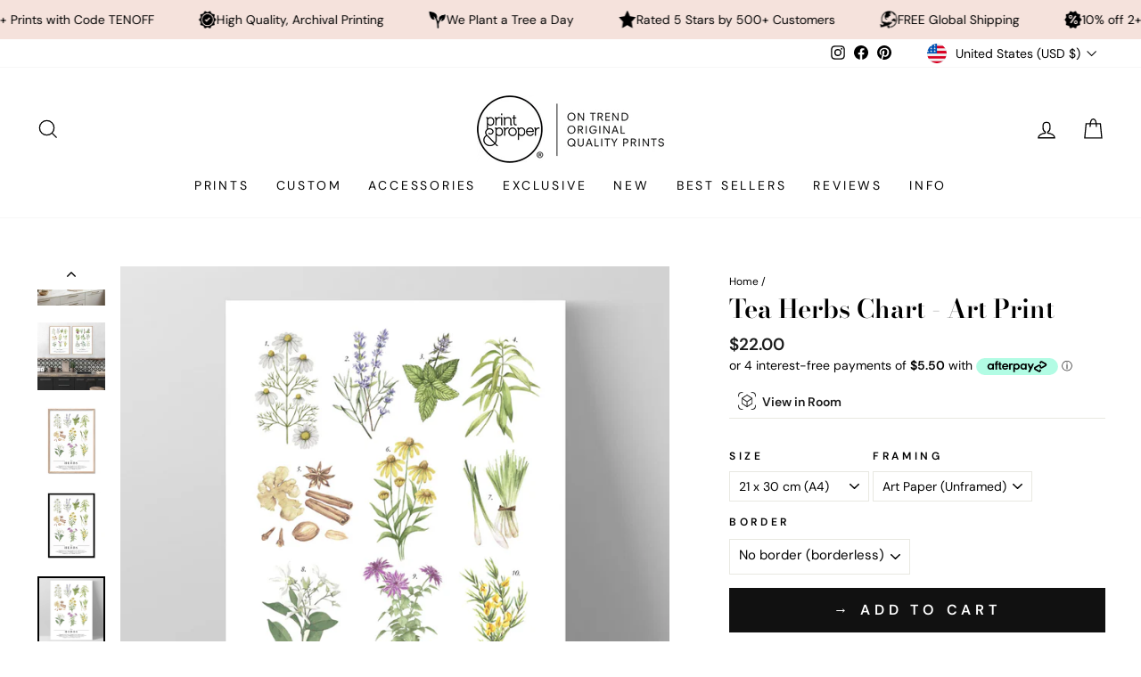

--- FILE ---
content_type: text/html; charset=utf-8
request_url: https://printandproper.co/products/tea-herbs-chart-art-print
body_size: 70353
content:
<!doctype html>
<html class="no-js" lang="en" dir="ltr">
<head
  <script src="//d1liekpayvooaz.cloudfront.net/apps/customizery/customizery.js?shop=print-and-proper.myshopify.com"></script>
  <meta charset="utf-8">
  <meta http-equiv="X-UA-Compatible" content="IE=edge,chrome=1">
  <meta name="viewport" content="width=device-width,initial-scale=1">
  <meta name="theme-color" content="#111111">
  <link rel="canonical" href="https://printandproper.co/products/tea-herbs-chart-art-print">
  <link rel="preconnect" href="https://cdn.shopify.com">
  <link rel="preconnect" href="https://fonts.shopifycdn.com">
  <link rel="dns-prefetch" href="https://productreviews.shopifycdn.com">
  <link rel="dns-prefetch" href="https://ajax.googleapis.com">
  <link rel="dns-prefetch" href="https://maps.googleapis.com">
  <link rel="dns-prefetch" href="https://maps.gstatic.com">
  
<meta name="google-site-verification" content="hKD-7srpbsOtb28h6ZrsRnpjVQJL8TNPo_5zcQCPQs8" />
<meta name="google-site-verification" content="LPORo_NwlKlRINHKs1NqZiy7KrKWmLBQzQ0ADLPV6yk" />
<meta name="facebook-domain-verification" content="688im9f64wcbgqx96whu1cyr0yv93f" />
<meta name="facebook-domain-verification" content="vujhcvdzu9robz4tkrzg9c0c8c2oq7" />
<meta name="facebook-domain-verification" content="p8s57259u7bl6yxpkhvj0imy3z01xo" />
 
  <!-- Global site tag (gtag.js) - Google Analytics -->
<script async src="https://www.googletagmanager.com/gtag/js?id=G-NXRW7RSF8J"></script>
<script>
  window.dataLayer = window.dataLayer || [];
  function gtag(){dataLayer.push(arguments);}
  gtag('js', new Date());

  gtag('config', 'G-NXRW7RSF8J');
</script>
  
  
  <!-- Google Tag Manager -->
<script>(function(w,d,s,l,i){w[l]=w[l]||[];w[l].push({'gtm.start':
new Date().getTime(),event:'gtm.js'});var f=d.getElementsByTagName(s)[0],
j=d.createElement(s),dl=l!='dataLayer'?'&l='+l:'';j.async=true;j.src=
'https://www.googletagmanager.com/gtm.js?id='+i+dl;f.parentNode.insertBefore(j,f);
})(window,document,'script','dataLayer','GTM-P4RLWZR');</script>
<!-- End Google Tag Manager --><link rel="shortcut icon" href="//printandproper.co/cdn/shop/files/PP_EmailSig_1_32x32.gif?v=1645666404" type="image/png" /><title>Tea Herbs Types Poster. Watercolour Tea Chart for Kitchen
&ndash; Print and Proper®
</title>
<meta name="description" content="Tea Herbs Chart - Art Print. Shop wall art prints online. Choose prints, posters, canvas wall art, and framed ready to hang artworks to decorate your home. Frames available in oak, white or black. Handmade locally. Professionally printed on quality, sustainable materials. Shipping internationally. Afterpay available. Find the perfect wall art prints for your bedroom, living room, or office. Shop now and transform your walls today!"><meta property="og:site_name" content="Print and Proper®">
  <meta property="og:url" content="https://printandproper.co/products/tea-herbs-chart-art-print">
  <meta property="og:title" content="Tea Herbs Chart - Art Print">
  <meta property="og:type" content="product">
  <meta property="og:description" content="Tea Herbs Chart - Art Print. Shop wall art prints online. Choose prints, posters, canvas wall art, and framed ready to hang artworks to decorate your home. Frames available in oak, white or black. Handmade locally. Professionally printed on quality, sustainable materials. Shipping internationally. Afterpay available. Find the perfect wall art prints for your bedroom, living room, or office. Shop now and transform your walls today!"><meta property="og:image" content="http://printandproper.co/cdn/shop/products/FDK-13_WHT_4f97c033-f8f3-46d5-afc8-565f9de171ca.jpg?v=1688705177">
    <meta property="og:image:secure_url" content="https://printandproper.co/cdn/shop/products/FDK-13_WHT_4f97c033-f8f3-46d5-afc8-565f9de171ca.jpg?v=1688705177">
    <meta property="og:image:width" content="1000">
    <meta property="og:image:height" content="1000"><meta name="twitter:site" content="@">
  <meta name="twitter:card" content="summary_large_image">
  <meta name="twitter:title" content="Tea Herbs Chart - Art Print">
  <meta name="twitter:description" content="Tea Herbs Chart - Art Print. Shop wall art prints online. Choose prints, posters, canvas wall art, and framed ready to hang artworks to decorate your home. Frames available in oak, white or black. Handmade locally. Professionally printed on quality, sustainable materials. Shipping internationally. Afterpay available. Find the perfect wall art prints for your bedroom, living room, or office. Shop now and transform your walls today!">
<style data-shopify>@font-face {
  font-family: "Bodoni Moda";
  font-weight: 600;
  font-style: normal;
  font-display: swap;
  src: url("//printandproper.co/cdn/fonts/bodoni_moda/bodonimoda_n6.8d557b0e84c45560497788408dfe3a07d8eae782.woff2") format("woff2"),
       url("//printandproper.co/cdn/fonts/bodoni_moda/bodonimoda_n6.fc6506cb0940daf394e96f3e338999e9db6f2624.woff") format("woff");
}

  @font-face {
  font-family: "DM Sans";
  font-weight: 400;
  font-style: normal;
  font-display: swap;
  src: url("//printandproper.co/cdn/fonts/dm_sans/dmsans_n4.ec80bd4dd7e1a334c969c265873491ae56018d72.woff2") format("woff2"),
       url("//printandproper.co/cdn/fonts/dm_sans/dmsans_n4.87bdd914d8a61247b911147ae68e754d695c58a6.woff") format("woff");
}


  @font-face {
  font-family: "DM Sans";
  font-weight: 600;
  font-style: normal;
  font-display: swap;
  src: url("//printandproper.co/cdn/fonts/dm_sans/dmsans_n6.70a2453ea926d613c6a2f89af05180d14b3a7c96.woff2") format("woff2"),
       url("//printandproper.co/cdn/fonts/dm_sans/dmsans_n6.355605667bef215872257574b57fc097044f7e20.woff") format("woff");
}

  @font-face {
  font-family: "DM Sans";
  font-weight: 400;
  font-style: italic;
  font-display: swap;
  src: url("//printandproper.co/cdn/fonts/dm_sans/dmsans_i4.b8fe05e69ee95d5a53155c346957d8cbf5081c1a.woff2") format("woff2"),
       url("//printandproper.co/cdn/fonts/dm_sans/dmsans_i4.403fe28ee2ea63e142575c0aa47684d65f8c23a0.woff") format("woff");
}

  @font-face {
  font-family: "DM Sans";
  font-weight: 600;
  font-style: italic;
  font-display: swap;
  src: url("//printandproper.co/cdn/fonts/dm_sans/dmsans_i6.b7d5b35c5f29523529e1bf4a3d0de71a44a277b6.woff2") format("woff2"),
       url("//printandproper.co/cdn/fonts/dm_sans/dmsans_i6.9b760cc5bdd17b4de2c70249ba49bd707f27a31b.woff") format("woff");
}

</style><link href="//printandproper.co/cdn/shop/t/93/assets/theme.css?v=29562578591089078241757736509" rel="stylesheet" type="text/css" media="all" />
<style data-shopify>:root {
    --typeHeaderPrimary: "Bodoni Moda";
    --typeHeaderFallback: serif;
    --typeHeaderSize: 34px;
    --typeHeaderWeight: 600;
    --typeHeaderLineHeight: 1;
    --typeHeaderSpacing: 0.0em;

    --typeBasePrimary:"DM Sans";
    --typeBaseFallback:sans-serif;
    --typeBaseSize: 14px;
    --typeBaseWeight: 400;
    --typeBaseSpacing: 0.0em;
    --typeBaseLineHeight: 1.2;

    --typeCollectionTitle: 20px;

    --iconWeight: 3px;
    --iconLinecaps: miter;

    
      --buttonRadius: 0px;
    

    --colorGridOverlayOpacity: 0.02;
  }

  .placeholder-content {
    background-image: linear-gradient(100deg, rgba(0,0,0,0) 40%, rgba(0, 0, 0, 0.0) 63%, rgba(0,0,0,0) 79%);
  }</style><script>
    document.documentElement.className = document.documentElement.className.replace('no-js', 'js');

    window.theme = window.theme || {};
    theme.routes = {
      home: "/",
      cart: "/cart.js",
      cartPage: "/cart",
      cartAdd: "/cart/add.js",
      cartChange: "/cart/change.js",
      search: "/search"
    };
    theme.strings = {
      soldOut: "Sold Out",
      unavailable: "Unavailable",
      inStockLabel: "In stock, ready to ship",
      stockLabel: "Low stock - [count] items left",
      willNotShipUntil: "Ready to ship [date]",
      willBeInStockAfter: "Back in stock [date]",
      waitingForStock: "Inventory on the way",
      savePrice: "Save [saved_amount]",
      cartEmpty: "Your cart is currently empty.",
      cartTermsConfirmation: "You must agree with the terms and conditions of sales to check out",
      searchCollections: "Collections:",
      searchPages: "Pages:",
      searchArticles: "Articles:"
    };
    theme.settings = {
      cartType: "page",
      isCustomerTemplate: false,
      moneyFormat: "${{amount}}",
      saveType: "dollar",
      productImageSize: "natural",
      productImageCover: false,
      predictiveSearch: true,
      predictiveSearchType: "product",
      quickView: true,
      themeName: 'Impulse',
      themeVersion: "5.5.1"
    };
  </script>

  <script>window.performance && window.performance.mark && window.performance.mark('shopify.content_for_header.start');</script><meta name="google-site-verification" content="hKD-7srpbsOtb28h6ZrsRnpjVQJL8TNPo_5zcQCPQs8">
<meta name="facebook-domain-verification" content="688im9f64wcbgqx96whu1cyr0yv93f">
<meta name="facebook-domain-verification" content="p8s57259u7bl6yxpkhvj0imy3z01xo">
<meta name="facebook-domain-verification" content="vujhcvdzu9robz4tkrzg9c0c8c2oq7">
<meta name="facebook-domain-verification" content="v1hcegownlv11ctp30a2eh4l0frllq">
<meta name="google-site-verification" content="W8aESx9YC6Uof6edSwH24wlFx_4SeWtQXI2JvA6Mr1E">
<meta id="shopify-digital-wallet" name="shopify-digital-wallet" content="/2636546105/digital_wallets/dialog">
<meta name="shopify-checkout-api-token" content="249b3db3c5dec0396b084bc80795607f">
<meta id="in-context-paypal-metadata" data-shop-id="2636546105" data-venmo-supported="false" data-environment="production" data-locale="en_US" data-paypal-v4="true" data-currency="USD">
<link rel="alternate" hreflang="x-default" href="https://printandproper.com.au/products/tea-herbs-chart-art-print">
<link rel="alternate" hreflang="en" href="https://printandproper.com.au/products/tea-herbs-chart-art-print">
<link rel="alternate" hreflang="en-NZ" href="https://printandproper.co.nz/products/tea-herbs-chart-art-print">
<link rel="alternate" hreflang="en-US" href="https://printandproper.co/products/tea-herbs-chart-art-print">
<link rel="alternate" hreflang="en-GB" href="https://printandproper.co.uk/products/tea-herbs-chart-art-print">
<link rel="alternate" hreflang="en-IM" href="https://printandproper.co.uk/products/tea-herbs-chart-art-print">
<link rel="alternate" type="application/json+oembed" href="https://printandproper.co/products/tea-herbs-chart-art-print.oembed">
<script async="async" src="/checkouts/internal/preloads.js?locale=en-US"></script>
<link rel="preconnect" href="https://shop.app" crossorigin="anonymous">
<script async="async" src="https://shop.app/checkouts/internal/preloads.js?locale=en-US&shop_id=2636546105" crossorigin="anonymous"></script>
<script id="apple-pay-shop-capabilities" type="application/json">{"shopId":2636546105,"countryCode":"AU","currencyCode":"USD","merchantCapabilities":["supports3DS"],"merchantId":"gid:\/\/shopify\/Shop\/2636546105","merchantName":"Print and Proper®","requiredBillingContactFields":["postalAddress","email","phone"],"requiredShippingContactFields":["postalAddress","email","phone"],"shippingType":"shipping","supportedNetworks":["visa","masterCard","amex","jcb"],"total":{"type":"pending","label":"Print and Proper®","amount":"1.00"},"shopifyPaymentsEnabled":true,"supportsSubscriptions":true}</script>
<script id="shopify-features" type="application/json">{"accessToken":"249b3db3c5dec0396b084bc80795607f","betas":["rich-media-storefront-analytics"],"domain":"printandproper.co","predictiveSearch":true,"shopId":2636546105,"locale":"en"}</script>
<script>var Shopify = Shopify || {};
Shopify.shop = "print-and-proper.myshopify.com";
Shopify.locale = "en";
Shopify.currency = {"active":"USD","rate":"0.68981886"};
Shopify.country = "US";
Shopify.theme = {"name":"Impulse Main Font update 13.9.25","id":153037078751,"schema_name":"Impulse","schema_version":"5.5.1","theme_store_id":857,"role":"main"};
Shopify.theme.handle = "null";
Shopify.theme.style = {"id":null,"handle":null};
Shopify.cdnHost = "printandproper.co/cdn";
Shopify.routes = Shopify.routes || {};
Shopify.routes.root = "/";</script>
<script type="module">!function(o){(o.Shopify=o.Shopify||{}).modules=!0}(window);</script>
<script>!function(o){function n(){var o=[];function n(){o.push(Array.prototype.slice.apply(arguments))}return n.q=o,n}var t=o.Shopify=o.Shopify||{};t.loadFeatures=n(),t.autoloadFeatures=n()}(window);</script>
<script>
  window.ShopifyPay = window.ShopifyPay || {};
  window.ShopifyPay.apiHost = "shop.app\/pay";
  window.ShopifyPay.redirectState = null;
</script>
<script id="shop-js-analytics" type="application/json">{"pageType":"product"}</script>
<script defer="defer" async type="module" src="//printandproper.co/cdn/shopifycloud/shop-js/modules/v2/client.init-shop-cart-sync_BdyHc3Nr.en.esm.js"></script>
<script defer="defer" async type="module" src="//printandproper.co/cdn/shopifycloud/shop-js/modules/v2/chunk.common_Daul8nwZ.esm.js"></script>
<script type="module">
  await import("//printandproper.co/cdn/shopifycloud/shop-js/modules/v2/client.init-shop-cart-sync_BdyHc3Nr.en.esm.js");
await import("//printandproper.co/cdn/shopifycloud/shop-js/modules/v2/chunk.common_Daul8nwZ.esm.js");

  window.Shopify.SignInWithShop?.initShopCartSync?.({"fedCMEnabled":true,"windoidEnabled":true});

</script>
<script>
  window.Shopify = window.Shopify || {};
  if (!window.Shopify.featureAssets) window.Shopify.featureAssets = {};
  window.Shopify.featureAssets['shop-js'] = {"shop-cart-sync":["modules/v2/client.shop-cart-sync_QYOiDySF.en.esm.js","modules/v2/chunk.common_Daul8nwZ.esm.js"],"init-fed-cm":["modules/v2/client.init-fed-cm_DchLp9rc.en.esm.js","modules/v2/chunk.common_Daul8nwZ.esm.js"],"shop-button":["modules/v2/client.shop-button_OV7bAJc5.en.esm.js","modules/v2/chunk.common_Daul8nwZ.esm.js"],"init-windoid":["modules/v2/client.init-windoid_DwxFKQ8e.en.esm.js","modules/v2/chunk.common_Daul8nwZ.esm.js"],"shop-cash-offers":["modules/v2/client.shop-cash-offers_DWtL6Bq3.en.esm.js","modules/v2/chunk.common_Daul8nwZ.esm.js","modules/v2/chunk.modal_CQq8HTM6.esm.js"],"shop-toast-manager":["modules/v2/client.shop-toast-manager_CX9r1SjA.en.esm.js","modules/v2/chunk.common_Daul8nwZ.esm.js"],"init-shop-email-lookup-coordinator":["modules/v2/client.init-shop-email-lookup-coordinator_UhKnw74l.en.esm.js","modules/v2/chunk.common_Daul8nwZ.esm.js"],"pay-button":["modules/v2/client.pay-button_DzxNnLDY.en.esm.js","modules/v2/chunk.common_Daul8nwZ.esm.js"],"avatar":["modules/v2/client.avatar_BTnouDA3.en.esm.js"],"init-shop-cart-sync":["modules/v2/client.init-shop-cart-sync_BdyHc3Nr.en.esm.js","modules/v2/chunk.common_Daul8nwZ.esm.js"],"shop-login-button":["modules/v2/client.shop-login-button_D8B466_1.en.esm.js","modules/v2/chunk.common_Daul8nwZ.esm.js","modules/v2/chunk.modal_CQq8HTM6.esm.js"],"init-customer-accounts-sign-up":["modules/v2/client.init-customer-accounts-sign-up_C8fpPm4i.en.esm.js","modules/v2/client.shop-login-button_D8B466_1.en.esm.js","modules/v2/chunk.common_Daul8nwZ.esm.js","modules/v2/chunk.modal_CQq8HTM6.esm.js"],"init-shop-for-new-customer-accounts":["modules/v2/client.init-shop-for-new-customer-accounts_CVTO0Ztu.en.esm.js","modules/v2/client.shop-login-button_D8B466_1.en.esm.js","modules/v2/chunk.common_Daul8nwZ.esm.js","modules/v2/chunk.modal_CQq8HTM6.esm.js"],"init-customer-accounts":["modules/v2/client.init-customer-accounts_dRgKMfrE.en.esm.js","modules/v2/client.shop-login-button_D8B466_1.en.esm.js","modules/v2/chunk.common_Daul8nwZ.esm.js","modules/v2/chunk.modal_CQq8HTM6.esm.js"],"shop-follow-button":["modules/v2/client.shop-follow-button_CkZpjEct.en.esm.js","modules/v2/chunk.common_Daul8nwZ.esm.js","modules/v2/chunk.modal_CQq8HTM6.esm.js"],"lead-capture":["modules/v2/client.lead-capture_BntHBhfp.en.esm.js","modules/v2/chunk.common_Daul8nwZ.esm.js","modules/v2/chunk.modal_CQq8HTM6.esm.js"],"checkout-modal":["modules/v2/client.checkout-modal_CfxcYbTm.en.esm.js","modules/v2/chunk.common_Daul8nwZ.esm.js","modules/v2/chunk.modal_CQq8HTM6.esm.js"],"shop-login":["modules/v2/client.shop-login_Da4GZ2H6.en.esm.js","modules/v2/chunk.common_Daul8nwZ.esm.js","modules/v2/chunk.modal_CQq8HTM6.esm.js"],"payment-terms":["modules/v2/client.payment-terms_MV4M3zvL.en.esm.js","modules/v2/chunk.common_Daul8nwZ.esm.js","modules/v2/chunk.modal_CQq8HTM6.esm.js"]};
</script>
<script>(function() {
  var isLoaded = false;
  function asyncLoad() {
    if (isLoaded) return;
    isLoaded = true;
    var urls = ["https:\/\/chimpstatic.com\/mcjs-connected\/js\/users\/a0eaabdce09a8237dc478b914\/b0feed6087f667f28518d1221.js?shop=print-and-proper.myshopify.com","\/\/d1liekpayvooaz.cloudfront.net\/apps\/customizery\/customizery.js?shop=print-and-proper.myshopify.com","https:\/\/cdn.nfcube.com\/instafeed-0d8692141aa95e7df996eec49e5a11d2.js?shop=print-and-proper.myshopify.com","https:\/\/d1639lhkj5l89m.cloudfront.net\/js\/storefront\/uppromote.js?shop=print-and-proper.myshopify.com"];
    for (var i = 0; i < urls.length; i++) {
      var s = document.createElement('script');
      s.type = 'text/javascript';
      s.async = true;
      s.src = urls[i];
      var x = document.getElementsByTagName('script')[0];
      x.parentNode.insertBefore(s, x);
    }
  };
  if(window.attachEvent) {
    window.attachEvent('onload', asyncLoad);
  } else {
    window.addEventListener('load', asyncLoad, false);
  }
})();</script>
<script id="__st">var __st={"a":2636546105,"offset":39600,"reqid":"97b35da0-c0d1-46d0-8e9a-244057d36254-1769029135","pageurl":"printandproper.co\/products\/tea-herbs-chart-art-print","u":"d1b4696b0093","p":"product","rtyp":"product","rid":8072423014623};</script>
<script>window.ShopifyPaypalV4VisibilityTracking = true;</script>
<script id="captcha-bootstrap">!function(){'use strict';const t='contact',e='account',n='new_comment',o=[[t,t],['blogs',n],['comments',n],[t,'customer']],c=[[e,'customer_login'],[e,'guest_login'],[e,'recover_customer_password'],[e,'create_customer']],r=t=>t.map((([t,e])=>`form[action*='/${t}']:not([data-nocaptcha='true']) input[name='form_type'][value='${e}']`)).join(','),a=t=>()=>t?[...document.querySelectorAll(t)].map((t=>t.form)):[];function s(){const t=[...o],e=r(t);return a(e)}const i='password',u='form_key',d=['recaptcha-v3-token','g-recaptcha-response','h-captcha-response',i],f=()=>{try{return window.sessionStorage}catch{return}},m='__shopify_v',_=t=>t.elements[u];function p(t,e,n=!1){try{const o=window.sessionStorage,c=JSON.parse(o.getItem(e)),{data:r}=function(t){const{data:e,action:n}=t;return t[m]||n?{data:e,action:n}:{data:t,action:n}}(c);for(const[e,n]of Object.entries(r))t.elements[e]&&(t.elements[e].value=n);n&&o.removeItem(e)}catch(o){console.error('form repopulation failed',{error:o})}}const l='form_type',E='cptcha';function T(t){t.dataset[E]=!0}const w=window,h=w.document,L='Shopify',v='ce_forms',y='captcha';let A=!1;((t,e)=>{const n=(g='f06e6c50-85a8-45c8-87d0-21a2b65856fe',I='https://cdn.shopify.com/shopifycloud/storefront-forms-hcaptcha/ce_storefront_forms_captcha_hcaptcha.v1.5.2.iife.js',D={infoText:'Protected by hCaptcha',privacyText:'Privacy',termsText:'Terms'},(t,e,n)=>{const o=w[L][v],c=o.bindForm;if(c)return c(t,g,e,D).then(n);var r;o.q.push([[t,g,e,D],n]),r=I,A||(h.body.append(Object.assign(h.createElement('script'),{id:'captcha-provider',async:!0,src:r})),A=!0)});var g,I,D;w[L]=w[L]||{},w[L][v]=w[L][v]||{},w[L][v].q=[],w[L][y]=w[L][y]||{},w[L][y].protect=function(t,e){n(t,void 0,e),T(t)},Object.freeze(w[L][y]),function(t,e,n,w,h,L){const[v,y,A,g]=function(t,e,n){const i=e?o:[],u=t?c:[],d=[...i,...u],f=r(d),m=r(i),_=r(d.filter((([t,e])=>n.includes(e))));return[a(f),a(m),a(_),s()]}(w,h,L),I=t=>{const e=t.target;return e instanceof HTMLFormElement?e:e&&e.form},D=t=>v().includes(t);t.addEventListener('submit',(t=>{const e=I(t);if(!e)return;const n=D(e)&&!e.dataset.hcaptchaBound&&!e.dataset.recaptchaBound,o=_(e),c=g().includes(e)&&(!o||!o.value);(n||c)&&t.preventDefault(),c&&!n&&(function(t){try{if(!f())return;!function(t){const e=f();if(!e)return;const n=_(t);if(!n)return;const o=n.value;o&&e.removeItem(o)}(t);const e=Array.from(Array(32),(()=>Math.random().toString(36)[2])).join('');!function(t,e){_(t)||t.append(Object.assign(document.createElement('input'),{type:'hidden',name:u})),t.elements[u].value=e}(t,e),function(t,e){const n=f();if(!n)return;const o=[...t.querySelectorAll(`input[type='${i}']`)].map((({name:t})=>t)),c=[...d,...o],r={};for(const[a,s]of new FormData(t).entries())c.includes(a)||(r[a]=s);n.setItem(e,JSON.stringify({[m]:1,action:t.action,data:r}))}(t,e)}catch(e){console.error('failed to persist form',e)}}(e),e.submit())}));const S=(t,e)=>{t&&!t.dataset[E]&&(n(t,e.some((e=>e===t))),T(t))};for(const o of['focusin','change'])t.addEventListener(o,(t=>{const e=I(t);D(e)&&S(e,y())}));const B=e.get('form_key'),M=e.get(l),P=B&&M;t.addEventListener('DOMContentLoaded',(()=>{const t=y();if(P)for(const e of t)e.elements[l].value===M&&p(e,B);[...new Set([...A(),...v().filter((t=>'true'===t.dataset.shopifyCaptcha))])].forEach((e=>S(e,t)))}))}(h,new URLSearchParams(w.location.search),n,t,e,['guest_login'])})(!0,!0)}();</script>
<script integrity="sha256-4kQ18oKyAcykRKYeNunJcIwy7WH5gtpwJnB7kiuLZ1E=" data-source-attribution="shopify.loadfeatures" defer="defer" src="//printandproper.co/cdn/shopifycloud/storefront/assets/storefront/load_feature-a0a9edcb.js" crossorigin="anonymous"></script>
<script crossorigin="anonymous" defer="defer" src="//printandproper.co/cdn/shopifycloud/storefront/assets/shopify_pay/storefront-65b4c6d7.js?v=20250812"></script>
<script data-source-attribution="shopify.dynamic_checkout.dynamic.init">var Shopify=Shopify||{};Shopify.PaymentButton=Shopify.PaymentButton||{isStorefrontPortableWallets:!0,init:function(){window.Shopify.PaymentButton.init=function(){};var t=document.createElement("script");t.src="https://printandproper.co/cdn/shopifycloud/portable-wallets/latest/portable-wallets.en.js",t.type="module",document.head.appendChild(t)}};
</script>
<script data-source-attribution="shopify.dynamic_checkout.buyer_consent">
  function portableWalletsHideBuyerConsent(e){var t=document.getElementById("shopify-buyer-consent"),n=document.getElementById("shopify-subscription-policy-button");t&&n&&(t.classList.add("hidden"),t.setAttribute("aria-hidden","true"),n.removeEventListener("click",e))}function portableWalletsShowBuyerConsent(e){var t=document.getElementById("shopify-buyer-consent"),n=document.getElementById("shopify-subscription-policy-button");t&&n&&(t.classList.remove("hidden"),t.removeAttribute("aria-hidden"),n.addEventListener("click",e))}window.Shopify?.PaymentButton&&(window.Shopify.PaymentButton.hideBuyerConsent=portableWalletsHideBuyerConsent,window.Shopify.PaymentButton.showBuyerConsent=portableWalletsShowBuyerConsent);
</script>
<script data-source-attribution="shopify.dynamic_checkout.cart.bootstrap">document.addEventListener("DOMContentLoaded",(function(){function t(){return document.querySelector("shopify-accelerated-checkout-cart, shopify-accelerated-checkout")}if(t())Shopify.PaymentButton.init();else{new MutationObserver((function(e,n){t()&&(Shopify.PaymentButton.init(),n.disconnect())})).observe(document.body,{childList:!0,subtree:!0})}}));
</script>
<script id='scb4127' type='text/javascript' async='' src='https://printandproper.co/cdn/shopifycloud/privacy-banner/storefront-banner.js'></script><link id="shopify-accelerated-checkout-styles" rel="stylesheet" media="screen" href="https://printandproper.co/cdn/shopifycloud/portable-wallets/latest/accelerated-checkout-backwards-compat.css" crossorigin="anonymous">
<style id="shopify-accelerated-checkout-cart">
        #shopify-buyer-consent {
  margin-top: 1em;
  display: inline-block;
  width: 100%;
}

#shopify-buyer-consent.hidden {
  display: none;
}

#shopify-subscription-policy-button {
  background: none;
  border: none;
  padding: 0;
  text-decoration: underline;
  font-size: inherit;
  cursor: pointer;
}

#shopify-subscription-policy-button::before {
  box-shadow: none;
}

      </style>

<script>window.performance && window.performance.mark && window.performance.mark('shopify.content_for_header.end');</script>
  <div id="shopify-section-ss-scrolling-announcement-bar-2" class="shopify-section"><style data-shopify>@font-face {
  font-family: "Josefin Sans";
  font-weight: 400;
  font-style: normal;
  font-display: swap;
  src: url("//printandproper.co/cdn/fonts/josefin_sans/josefinsans_n4.70f7efd699799949e6d9f99bc20843a2c86a2e0f.woff2") format("woff2"),
       url("//printandproper.co/cdn/fonts/josefin_sans/josefinsans_n4.35d308a1bdf56e5556bc2ac79702c721e4e2e983.woff") format("woff");
}

  
  .section-ss-scrolling-announcement-bar-2 {
    border-top: solid #f5e2dc 0px;
    border-bottom: solid #f5e2dc 0px;
    margin-top: 0px;
    margin-bottom: 0px;
    overflow: hidden;
  }
  
  .section-ss-scrolling-announcement-bar-2-settings {
    margin: 0 auto;
    padding-top: 9px;
    padding-bottom: 9px;
    padding-left: 0rem;
    padding-right: 0rem;
  }

  .announcement-items-ss-scrolling-announcement-bar-2 {
    flex-shrink: 0;
    display: flex;
    align-items: center;
    flex-wrap: nowrap;
    justify-content: flex-start;
    animation: carouselAnnouncementBar infinite linear;
    animation-duration: 60s;
  }

  .announcement-item-ss-scrolling-announcement-bar-2 {
    flex-shrink: 0;
    margin-left: 30px;
    display: inline-flex;
    justify-content: center;
    align-items: center;
    gap: 10px;
  }

  .announcement-text-ss-scrolling-announcement-bar-2 {
    margin: 0;
    font-size: 12px;
    color: #000000;
    line-height: 100%;
    text-transform: unset;
  }

  .section-ss-scrolling-announcement-bar-2 a {
    text-decoration:none!important;
  }

  .announcement-icon-ss-scrolling-announcement-bar-2 {
    height: 20px;
    width: 20px;
    display: flex;
    align-items: center;
    justify-content: center;
  }

  .announcement-icon-ss-scrolling-announcement-bar-2 img,
  .announcement-icon-ss-scrolling-announcement-bar-2 svg {
    display: block;
    width: 100%;
    height: 100%;
    object-fit: content;
  }

  .announcement-icon-ss-scrolling-announcement-bar-2 svg path {
    fill: #000000;
  }

  .announcement-inner-ss-scrolling-announcement-bar-2 {
    display: flex;
    flex-wrap: nowrap;
    align-items: center;
  }

  .announcement-inner-ss-scrolling-announcement-bar-2.reverse {
    flex-direction: row-reverse;
  }
  
  @media(min-width: 1024px) {

    .section-ss-scrolling-announcement-bar-2 {
      margin-top: 0px;
      margin-bottom: 0px;
    }
    
    .section-ss-scrolling-announcement-bar-2-settings {
      padding: 0 5rem;
      padding-top: 12px;
      padding-bottom: 12px;
      padding-left: 0rem;
      padding-right: 0rem;
    }

    .announcement-item-ss-scrolling-announcement-bar-2 { 
      margin-left: 50px;
    }

    .announcement-icon-ss-scrolling-announcement-bar-2 {
      height: 20px;
      width: 20px;
    }

    .announcement-text-ss-scrolling-announcement-bar-2 {
      font-size: 14px;
    }
  }</style>




  <style>
    @keyframes carouselAnnouncementBar {
      0% {
          transform: translateX(0%);
      }
      
      100% {
          transform: translateX(-100%);
      }
    }
  </style>



  <style>
    .announcement-inner-ss-scrolling-announcement-bar-2:hover .announcement-items-ss-scrolling-announcement-bar-2 {
       animation-play-state: paused 
    }
  </style>


<template id="announcement-template-ss-scrolling-announcement-bar-2">
  <div class="section-ss-scrolling-announcement-bar-2 announcement-ss-scrolling-announcement-bar-2" style="background-color:#f5e2dc; background-image: ;">
    
      <div class="section-ss-scrolling-announcement-bar-2-settings announcement-inner-ss-scrolling-announcement-bar-2">
        <div class="announcement-items-ss-scrolling-announcement-bar-2">
          
            
              <div class="announcement-item-ss-scrolling-announcement-bar-2">
                
                  <div class="announcement-icon-ss-scrolling-announcement-bar-2">
                    
                      <img src="//printandproper.co/cdn/shop/files/mini_plane_clear.gif?v=1743725733" alt="">
                    
                  </div>
                
                
                  <p class="announcement-text-ss-scrolling-announcement-bar-2">FREE Global Shipping</p>
                
              </div>
            
              <div class="announcement-item-ss-scrolling-announcement-bar-2">
                
                  <div class="announcement-icon-ss-scrolling-announcement-bar-2">
                    
                      <img src="//printandproper.co/cdn/shop/files/mini_discount_clear.gif?v=1743726222" alt="">
                    
                  </div>
                
                
                  <p class="announcement-text-ss-scrolling-announcement-bar-2">10% off 2+ Prints with Code TENOFF</p>
                
              </div>
            
              <div class="announcement-item-ss-scrolling-announcement-bar-2">
                
                  <div class="announcement-icon-ss-scrolling-announcement-bar-2">
                    
                      <img src="//printandproper.co/cdn/shop/files/mini_quality_clear.gif?v=1743725733" alt="">
                    
                  </div>
                
                
                  <p class="announcement-text-ss-scrolling-announcement-bar-2">High Quality, Archival Printing</p>
                
              </div>
            
              <div class="announcement-item-ss-scrolling-announcement-bar-2">
                
                  <div class="announcement-icon-ss-scrolling-announcement-bar-2">
                    
                      <img src="//printandproper.co/cdn/shop/files/mini_tree_clear.gif?v=1743725733" alt="">
                    
                  </div>
                
                
                  <p class="announcement-text-ss-scrolling-announcement-bar-2">We Plant a Tree a Day</p>
                
              </div>
            
              <div class="announcement-item-ss-scrolling-announcement-bar-2">
                
                  <div class="announcement-icon-ss-scrolling-announcement-bar-2">
                    
                      <img src="//printandproper.co/cdn/shop/files/mini_star_clear.gif?v=1743725806" alt="">
                    
                  </div>
                
                
                  <p class="announcement-text-ss-scrolling-announcement-bar-2">Rated 5 Stars by 500+ Customers</p>
                
              </div>
            
          
            
              <div class="announcement-item-ss-scrolling-announcement-bar-2">
                
                  <div class="announcement-icon-ss-scrolling-announcement-bar-2">
                    
                      <img src="//printandproper.co/cdn/shop/files/mini_plane_clear.gif?v=1743725733" alt="">
                    
                  </div>
                
                
                  <p class="announcement-text-ss-scrolling-announcement-bar-2">FREE Global Shipping</p>
                
              </div>
            
              <div class="announcement-item-ss-scrolling-announcement-bar-2">
                
                  <div class="announcement-icon-ss-scrolling-announcement-bar-2">
                    
                      <img src="//printandproper.co/cdn/shop/files/mini_discount_clear.gif?v=1743726222" alt="">
                    
                  </div>
                
                
                  <p class="announcement-text-ss-scrolling-announcement-bar-2">10% off 2+ Prints with Code TENOFF</p>
                
              </div>
            
              <div class="announcement-item-ss-scrolling-announcement-bar-2">
                
                  <div class="announcement-icon-ss-scrolling-announcement-bar-2">
                    
                      <img src="//printandproper.co/cdn/shop/files/mini_quality_clear.gif?v=1743725733" alt="">
                    
                  </div>
                
                
                  <p class="announcement-text-ss-scrolling-announcement-bar-2">High Quality, Archival Printing</p>
                
              </div>
            
              <div class="announcement-item-ss-scrolling-announcement-bar-2">
                
                  <div class="announcement-icon-ss-scrolling-announcement-bar-2">
                    
                      <img src="//printandproper.co/cdn/shop/files/mini_tree_clear.gif?v=1743725733" alt="">
                    
                  </div>
                
                
                  <p class="announcement-text-ss-scrolling-announcement-bar-2">We Plant a Tree a Day</p>
                
              </div>
            
              <div class="announcement-item-ss-scrolling-announcement-bar-2">
                
                  <div class="announcement-icon-ss-scrolling-announcement-bar-2">
                    
                      <img src="//printandproper.co/cdn/shop/files/mini_star_clear.gif?v=1743725806" alt="">
                    
                  </div>
                
                
                  <p class="announcement-text-ss-scrolling-announcement-bar-2">Rated 5 Stars by 500+ Customers</p>
                
              </div>
            
          
            
              <div class="announcement-item-ss-scrolling-announcement-bar-2">
                
                  <div class="announcement-icon-ss-scrolling-announcement-bar-2">
                    
                      <img src="//printandproper.co/cdn/shop/files/mini_plane_clear.gif?v=1743725733" alt="">
                    
                  </div>
                
                
                  <p class="announcement-text-ss-scrolling-announcement-bar-2">FREE Global Shipping</p>
                
              </div>
            
              <div class="announcement-item-ss-scrolling-announcement-bar-2">
                
                  <div class="announcement-icon-ss-scrolling-announcement-bar-2">
                    
                      <img src="//printandproper.co/cdn/shop/files/mini_discount_clear.gif?v=1743726222" alt="">
                    
                  </div>
                
                
                  <p class="announcement-text-ss-scrolling-announcement-bar-2">10% off 2+ Prints with Code TENOFF</p>
                
              </div>
            
              <div class="announcement-item-ss-scrolling-announcement-bar-2">
                
                  <div class="announcement-icon-ss-scrolling-announcement-bar-2">
                    
                      <img src="//printandproper.co/cdn/shop/files/mini_quality_clear.gif?v=1743725733" alt="">
                    
                  </div>
                
                
                  <p class="announcement-text-ss-scrolling-announcement-bar-2">High Quality, Archival Printing</p>
                
              </div>
            
              <div class="announcement-item-ss-scrolling-announcement-bar-2">
                
                  <div class="announcement-icon-ss-scrolling-announcement-bar-2">
                    
                      <img src="//printandproper.co/cdn/shop/files/mini_tree_clear.gif?v=1743725733" alt="">
                    
                  </div>
                
                
                  <p class="announcement-text-ss-scrolling-announcement-bar-2">We Plant a Tree a Day</p>
                
              </div>
            
              <div class="announcement-item-ss-scrolling-announcement-bar-2">
                
                  <div class="announcement-icon-ss-scrolling-announcement-bar-2">
                    
                      <img src="//printandproper.co/cdn/shop/files/mini_star_clear.gif?v=1743725806" alt="">
                    
                  </div>
                
                
                  <p class="announcement-text-ss-scrolling-announcement-bar-2">Rated 5 Stars by 500+ Customers</p>
                
              </div>
            
          
        </div>
        <div class="announcement-items-ss-scrolling-announcement-bar-2 announcement-items-mobile-ss-scrolling-announcement-bar-2">
          
            
              <div class="announcement-item-ss-scrolling-announcement-bar-2">
                                
                  <div class="announcement-icon-ss-scrolling-announcement-bar-2">
                    
                      <img src="//printandproper.co/cdn/shop/files/mini_plane_clear.gif?v=1743725733" alt="">
                    
                  </div>
                
                
                  <p class="announcement-text-ss-scrolling-announcement-bar-2">FREE Global Shipping</p>
                
              </div>
            
              <div class="announcement-item-ss-scrolling-announcement-bar-2">
                                
                  <div class="announcement-icon-ss-scrolling-announcement-bar-2">
                    
                      <img src="//printandproper.co/cdn/shop/files/mini_discount_clear.gif?v=1743726222" alt="">
                    
                  </div>
                
                
                  <p class="announcement-text-ss-scrolling-announcement-bar-2">10% off 2+ Prints with Code TENOFF</p>
                
              </div>
            
              <div class="announcement-item-ss-scrolling-announcement-bar-2">
                                
                  <div class="announcement-icon-ss-scrolling-announcement-bar-2">
                    
                      <img src="//printandproper.co/cdn/shop/files/mini_quality_clear.gif?v=1743725733" alt="">
                    
                  </div>
                
                
                  <p class="announcement-text-ss-scrolling-announcement-bar-2">High Quality, Archival Printing</p>
                
              </div>
            
              <div class="announcement-item-ss-scrolling-announcement-bar-2">
                                
                  <div class="announcement-icon-ss-scrolling-announcement-bar-2">
                    
                      <img src="//printandproper.co/cdn/shop/files/mini_tree_clear.gif?v=1743725733" alt="">
                    
                  </div>
                
                
                  <p class="announcement-text-ss-scrolling-announcement-bar-2">We Plant a Tree a Day</p>
                
              </div>
            
              <div class="announcement-item-ss-scrolling-announcement-bar-2">
                                
                  <div class="announcement-icon-ss-scrolling-announcement-bar-2">
                    
                      <img src="//printandproper.co/cdn/shop/files/mini_star_clear.gif?v=1743725806" alt="">
                    
                  </div>
                
                
                  <p class="announcement-text-ss-scrolling-announcement-bar-2">Rated 5 Stars by 500+ Customers</p>
                
              </div>
            
          
            
              <div class="announcement-item-ss-scrolling-announcement-bar-2">
                                
                  <div class="announcement-icon-ss-scrolling-announcement-bar-2">
                    
                      <img src="//printandproper.co/cdn/shop/files/mini_plane_clear.gif?v=1743725733" alt="">
                    
                  </div>
                
                
                  <p class="announcement-text-ss-scrolling-announcement-bar-2">FREE Global Shipping</p>
                
              </div>
            
              <div class="announcement-item-ss-scrolling-announcement-bar-2">
                                
                  <div class="announcement-icon-ss-scrolling-announcement-bar-2">
                    
                      <img src="//printandproper.co/cdn/shop/files/mini_discount_clear.gif?v=1743726222" alt="">
                    
                  </div>
                
                
                  <p class="announcement-text-ss-scrolling-announcement-bar-2">10% off 2+ Prints with Code TENOFF</p>
                
              </div>
            
              <div class="announcement-item-ss-scrolling-announcement-bar-2">
                                
                  <div class="announcement-icon-ss-scrolling-announcement-bar-2">
                    
                      <img src="//printandproper.co/cdn/shop/files/mini_quality_clear.gif?v=1743725733" alt="">
                    
                  </div>
                
                
                  <p class="announcement-text-ss-scrolling-announcement-bar-2">High Quality, Archival Printing</p>
                
              </div>
            
              <div class="announcement-item-ss-scrolling-announcement-bar-2">
                                
                  <div class="announcement-icon-ss-scrolling-announcement-bar-2">
                    
                      <img src="//printandproper.co/cdn/shop/files/mini_tree_clear.gif?v=1743725733" alt="">
                    
                  </div>
                
                
                  <p class="announcement-text-ss-scrolling-announcement-bar-2">We Plant a Tree a Day</p>
                
              </div>
            
              <div class="announcement-item-ss-scrolling-announcement-bar-2">
                                
                  <div class="announcement-icon-ss-scrolling-announcement-bar-2">
                    
                      <img src="//printandproper.co/cdn/shop/files/mini_star_clear.gif?v=1743725806" alt="">
                    
                  </div>
                
                
                  <p class="announcement-text-ss-scrolling-announcement-bar-2">Rated 5 Stars by 500+ Customers</p>
                
              </div>
            
          
            
              <div class="announcement-item-ss-scrolling-announcement-bar-2">
                                
                  <div class="announcement-icon-ss-scrolling-announcement-bar-2">
                    
                      <img src="//printandproper.co/cdn/shop/files/mini_plane_clear.gif?v=1743725733" alt="">
                    
                  </div>
                
                
                  <p class="announcement-text-ss-scrolling-announcement-bar-2">FREE Global Shipping</p>
                
              </div>
            
              <div class="announcement-item-ss-scrolling-announcement-bar-2">
                                
                  <div class="announcement-icon-ss-scrolling-announcement-bar-2">
                    
                      <img src="//printandproper.co/cdn/shop/files/mini_discount_clear.gif?v=1743726222" alt="">
                    
                  </div>
                
                
                  <p class="announcement-text-ss-scrolling-announcement-bar-2">10% off 2+ Prints with Code TENOFF</p>
                
              </div>
            
              <div class="announcement-item-ss-scrolling-announcement-bar-2">
                                
                  <div class="announcement-icon-ss-scrolling-announcement-bar-2">
                    
                      <img src="//printandproper.co/cdn/shop/files/mini_quality_clear.gif?v=1743725733" alt="">
                    
                  </div>
                
                
                  <p class="announcement-text-ss-scrolling-announcement-bar-2">High Quality, Archival Printing</p>
                
              </div>
            
              <div class="announcement-item-ss-scrolling-announcement-bar-2">
                                
                  <div class="announcement-icon-ss-scrolling-announcement-bar-2">
                    
                      <img src="//printandproper.co/cdn/shop/files/mini_tree_clear.gif?v=1743725733" alt="">
                    
                  </div>
                
                
                  <p class="announcement-text-ss-scrolling-announcement-bar-2">We Plant a Tree a Day</p>
                
              </div>
            
              <div class="announcement-item-ss-scrolling-announcement-bar-2">
                                
                  <div class="announcement-icon-ss-scrolling-announcement-bar-2">
                    
                      <img src="//printandproper.co/cdn/shop/files/mini_star_clear.gif?v=1743725806" alt="">
                    
                  </div>
                
                
                  <p class="announcement-text-ss-scrolling-announcement-bar-2">Rated 5 Stars by 500+ Customers</p>
                
              </div>
            
          
        </div>
      </div>
    
  </div>
</template>

<div id="announcement-local-target-ss-scrolling-announcement-bar-2"></div>

<script>
  function initAnnouncementBar2() {
    let cssTarget = '';
    let productForm = cssTarget
      ? document.querySelector(cssTarget)
      : document.querySelector('#announcement-local-target-ss-scrolling-announcement-bar-2');

    if (!productForm) return;

    const templateContent = document.querySelector(
      '#announcement-template-ss-scrolling-announcement-bar-2'
    ).content;

    productForm.insertAdjacentElement(
      'beforebegin',
      templateContent.firstElementChild
    );

    var htmlElement = document.documentElement;

    if (window.getComputedStyle(htmlElement).getPropertyValue('direction') === 'rtl') {
        document.querySelectorAll('.announcement-inner-ss-scrolling-announcement-bar-2').forEach(el => {
          el.classList.add('reverse');
        });
    } 

  }

  document.addEventListener('DOMContentLoaded', initAnnouncementBar2);
  
</script>

</div>

  <script src="//printandproper.co/cdn/shop/t/93/assets/vendor-scripts-v11.js" defer="defer"></script><link rel="stylesheet" href="//printandproper.co/cdn/shop/t/93/assets/country-flags.css"><script src="//printandproper.co/cdn/shop/t/93/assets/theme.js?v=156928878940027587991757734783" defer="defer"></script><script src="https://code.jquery.com/jquery-3.5.1.min.js" integrity="sha256-9/aliU8dGd2tb6OSsuzixeV4y/faTqgFtohetphbbj0=" crossorigin="anonymous"></script>
<script>
  // Create "window.Shoppad.apps.infiniteoptions" object if it doesn't already exist
  "Shoppad.apps.infiniteoptions".split(".").reduce(function(o, x) { if (!o[x]) {o[x] ={};} return o[x] }, window);

  // Define beforeReady callback
  window.Shoppad.apps.infiniteoptions.beforeReady = function(subscribe) {
    subscribe('appLoad', function(event) {
      Shoppad.$('.spb-productoptionswatchwrapper').contents().filter(function() {
        return this.nodeType == 3;
      }).wrap('<span class="spb-swatchtooltip"></span>');
    });
  };
</script>
<script> function myInit(){ StampedFn.init({ apiKey: 'pubkey-ro8MkiTf295U5NR060WO11sjOqzwrh', storeUrl: '159957' }); } </script>
<script async onload="myInit()" type="text/javascript" src="https://cdn1.stamped.io/files/widget.min.js"> </script>  
<!-- BEGIN app block: shopify://apps/microsoft-clarity/blocks/clarity_js/31c3d126-8116-4b4a-8ba1-baeda7c4aeea -->
<script type="text/javascript">
  (function (c, l, a, r, i, t, y) {
    c[a] = c[a] || function () { (c[a].q = c[a].q || []).push(arguments); };
    t = l.createElement(r); t.async = 1; t.src = "https://www.clarity.ms/tag/" + i + "?ref=shopify";
    y = l.getElementsByTagName(r)[0]; y.parentNode.insertBefore(t, y);

    c.Shopify.loadFeatures([{ name: "consent-tracking-api", version: "0.1" }], error => {
      if (error) {
        console.error("Error loading Shopify features:", error);
        return;
      }

      c[a]('consentv2', {
        ad_Storage: c.Shopify.customerPrivacy.marketingAllowed() ? "granted" : "denied",
        analytics_Storage: c.Shopify.customerPrivacy.analyticsProcessingAllowed() ? "granted" : "denied",
      });
    });

    l.addEventListener("visitorConsentCollected", function (e) {
      c[a]('consentv2', {
        ad_Storage: e.detail.marketingAllowed ? "granted" : "denied",
        analytics_Storage: e.detail.analyticsAllowed ? "granted" : "denied",
      });
    });
  })(window, document, "clarity", "script", "tuxebog8rt");
</script>



<!-- END app block --><!-- BEGIN app block: shopify://apps/sami-product-labels/blocks/app-embed-block/b9b44663-5d51-4be1-8104-faedd68da8c5 --><script type="text/javascript">
  window.Samita = window.Samita || {};
  Samita.ProductLabels = Samita.ProductLabels || {};
  Samita.ProductLabels.locale  = {"shop_locale":{"locale":"en","enabled":true,"primary":true,"published":true}};
  Samita.ProductLabels.page = {title : document.title.replaceAll('"', "'"), href : window.location.href, type: "product", page_id: ""};
  Samita.ProductLabels.dataShop = Samita.ProductLabels.dataShop || {};Samita.ProductLabels.dataShop = {"install":1,"configuration":{"money_format":"<span class=money>$ {{amount}} AUD</span>"},"pricing":{"plan":"BETA","features":{"chose_product_form_collections_tag":true,"design_custom_unlimited_position":true,"design_countdown_timer_label_badge":true,"design_text_hover_label_badge":true,"label_display_product_page_first_image":false,"choose_product_variants":true,"choose_country_restriction":false,"conditions_specific_products":-1,"conditions_include_exclude_product_tag":true,"conditions_inventory_status":true,"conditions_sale_products":false,"conditions_customer_tag":true,"conditions_products_created_published":true,"conditions_set_visibility_date_time":true,"conditions_work_with_metafields":false,"images_samples":{"collections":["payment","fresh_green","free_labels","custom","suggestions_for_you","all","valentine","beauty","new","newArrival","discount","sale","comboOffers","quality","bestseller","blackFriday","newYear","free","fewLeft","earthDay","laborDay","boxingDay","christmas","preOrder"]},"badges_labels_conditions":{"fields":["ALL","PRODUCTS","TITLE","TYPE","VENDOR","VARIANT_PRICE","COMPARE_PRICE","SALE_PRICE","TAG","WEIGHT","CREATE","PUBLISH","INVENTORY","VARIANT_INVENTORY","VARIANTS","COLLECTIONS","CUSTOMER","CUSTOMER_TAG","CUSTOMER_ORDER_COUNT","CUSTOMER_TOTAL_SPENT","CUSTOMER_PURCHASE","CUSTOMER_COMPANY_NAME","PAGE"]}}},"settings":{"notUseSearchFileApp":false,"general":{"maximum_condition":"3","finishActiveAppEmbed":true},"watermark":true,"translations":{"default":{"Days":"d","Hours":"h","Minutes":"m","Seconds":"s"}}},"url":"print-and-proper.myshopify.com","base_app_url":"https://label.samita.io/","app_url":"https://d3g7uyxz2n998u.cloudfront.net/","storefront_access_token":"cbe18d7eac46fc5b829eccd179901ee1"};Samita.ProductLabels.dataShop.configuration.money_format = "${{amount}}";if (typeof Shopify!= "undefined" && Shopify?.theme?.role != "main") {Samita.ProductLabels.dataShop.settings.notUseSearchFileApp = false;}
  Samita.ProductLabels.theme_id =null;
  Samita.ProductLabels.products = Samita.ProductLabels.products || [];Samita.ProductLabels.product ={"id":8072423014623,"title":"Tea Herbs Chart - Art Print","handle":"tea-herbs-chart-art-print","description":"Create effortless style in your home with our wide range of wall art prints, posters, canvases and framed artworks. Whether you are looking to decorate with the perfect statement piece, create a gallery art wall, or get your photos custom printed and framed, we have got you covered! Easily elevate your living room, bedroom, office or entryway. Shop our wall art prints collection online from the comfort of your home to find the must-have print to suit your home decor.\u003cbr\u003e\u003cbr\u003eOur prints are professionally produced with high quality, sustainable materials and state-of-the-art printers, ensuring exceptional results. You can choose from a variety of sizes and options, including small art prints to extra large canvases framed artwork.\u003cbr\u003e\u003cbr\u003eTo make life easier we can print, frame and deliver. Take the hassle out of finding frames and get your prints ready-to-hang. Oak, white, or black frames to choose from.\u003cbr\u003e\u003cbr\u003eWe are committed to sustainability and reducing our environmental impact. We print locally at one of our global facilities, no matter where you are in the world, to reduce our carbon footprint and ensure your print arrives sooner. We also plant a tree a day and offset more carbon than we create, so you can feel good about the art on your wall and its impact on the planet.\u003cbr\u003e\u003cbr\u003ePlease see further information below. Feel free to contact us with any questions prior to ordering. We are here to help. Order now and enjoy beautiful, high-quality wall art that will stand the test of time.","published_at":"2023-07-07T14:37:27+10:00","created_at":"2023-07-07T14:37:29+10:00","vendor":"Print and Proper","type":"Art Print","tags":["bergamot","bistro","cafe","caffe","chai","chai masala","chamomile","chart","echinacea","flavour","food","herb","herbal","jasmine","kitchen","kitchen chart","lavendar","lemon grass","lemon verbena","mint","restaurant","rooibos","tea","tea chart","tea herbs","tea types"],"price":2200,"price_min":2200,"price_max":55200,"available":true,"price_varies":true,"compare_at_price":null,"compare_at_price_min":0,"compare_at_price_max":0,"compare_at_price_varies":false,"variants":[{"id":44260613488863,"title":"21 x 30 cm (A4) \/ Art Paper (Unframed)","option1":"21 x 30 cm (A4)","option2":"Art Paper (Unframed)","option3":null,"sku":"FDK-13","requires_shipping":true,"taxable":true,"featured_image":{"id":40184217534687,"product_id":8072423014623,"position":6,"created_at":"2023-07-07T14:46:17+10:00","updated_at":"2023-07-07T14:46:17+10:00","alt":"Tea Herbs Chart - Art Print, Poster, Stretched Canvas, or Framed Wall Art Print, shown as a stretched canvas or poster without a frame","width":1000,"height":1000,"src":"\/\/printandproper.co\/cdn\/shop\/products\/FDK-13_NF.jpg?v=1688705177","variant_ids":[44260613488863,44260634231007,44260634362079,44260634394847,44260634525919,44260634558687,44260634689759,44260634722527,44260634853599,44260634886367,44260635017439,44260635050207,44260635181279,44260635214047,44260635345119,44260635377887,44260635508959,44260635541727,44260635672799,44260635705567]},"available":true,"name":"Tea Herbs Chart - Art Print - 21 x 30 cm (A4) \/ Art Paper (Unframed)","public_title":"21 x 30 cm (A4) \/ Art Paper (Unframed)","options":["21 x 30 cm (A4)","Art Paper (Unframed)"],"price":2200,"weight":500,"compare_at_price":null,"inventory_management":"shopify","barcode":null,"featured_media":{"alt":"Tea Herbs Chart - Art Print, Poster, Stretched Canvas, or Framed Wall Art Print, shown as a stretched canvas or poster without a frame","id":32785452105951,"position":6,"preview_image":{"aspect_ratio":1.0,"height":1000,"width":1000,"src":"\/\/printandproper.co\/cdn\/shop\/products\/FDK-13_NF.jpg?v=1688705177"}},"requires_selling_plan":false,"selling_plan_allocations":[]},{"id":44260634231007,"title":"21 x 30 cm (A4) \/ Stretched Canvas","option1":"21 x 30 cm (A4)","option2":"Stretched Canvas","option3":null,"sku":"FDK-13","requires_shipping":true,"taxable":true,"featured_image":{"id":40184217534687,"product_id":8072423014623,"position":6,"created_at":"2023-07-07T14:46:17+10:00","updated_at":"2023-07-07T14:46:17+10:00","alt":"Tea Herbs Chart - Art Print, Poster, Stretched Canvas, or Framed Wall Art Print, shown as a stretched canvas or poster without a frame","width":1000,"height":1000,"src":"\/\/printandproper.co\/cdn\/shop\/products\/FDK-13_NF.jpg?v=1688705177","variant_ids":[44260613488863,44260634231007,44260634362079,44260634394847,44260634525919,44260634558687,44260634689759,44260634722527,44260634853599,44260634886367,44260635017439,44260635050207,44260635181279,44260635214047,44260635345119,44260635377887,44260635508959,44260635541727,44260635672799,44260635705567]},"available":true,"name":"Tea Herbs Chart - Art Print - 21 x 30 cm (A4) \/ Stretched Canvas","public_title":"21 x 30 cm (A4) \/ Stretched Canvas","options":["21 x 30 cm (A4)","Stretched Canvas"],"price":4900,"weight":500,"compare_at_price":null,"inventory_management":"shopify","barcode":null,"featured_media":{"alt":"Tea Herbs Chart - Art Print, Poster, Stretched Canvas, or Framed Wall Art Print, shown as a stretched canvas or poster without a frame","id":32785452105951,"position":6,"preview_image":{"aspect_ratio":1.0,"height":1000,"width":1000,"src":"\/\/printandproper.co\/cdn\/shop\/products\/FDK-13_NF.jpg?v=1688705177"}},"requires_selling_plan":false,"selling_plan_allocations":[]},{"id":44260634263775,"title":"21 x 30 cm (A4) \/ Framed - White","option1":"21 x 30 cm (A4)","option2":"Framed - White","option3":null,"sku":"FDK-13","requires_shipping":true,"taxable":true,"featured_image":{"id":40184217370847,"product_id":8072423014623,"position":1,"created_at":"2023-07-07T14:46:17+10:00","updated_at":"2023-07-07T14:46:17+10:00","alt":"Tea Herbs Chart - Art Print, Poster, Stretched Canvas, or Framed Wall Art Print, shown in a white frame","width":1000,"height":1000,"src":"\/\/printandproper.co\/cdn\/shop\/products\/FDK-13_WHT_4f97c033-f8f3-46d5-afc8-565f9de171ca.jpg?v=1688705177","variant_ids":[44260634263775,44260634427615,44260634591455,44260634755295,44260634919135,44260635082975,44260635246815,44260635410655,44260635574495,44260635738335]},"available":true,"name":"Tea Herbs Chart - Art Print - 21 x 30 cm (A4) \/ Framed - White","public_title":"21 x 30 cm (A4) \/ Framed - White","options":["21 x 30 cm (A4)","Framed - White"],"price":8300,"weight":500,"compare_at_price":null,"inventory_management":"shopify","barcode":null,"featured_media":{"alt":"Tea Herbs Chart - Art Print, Poster, Stretched Canvas, or Framed Wall Art Print, shown in a white frame","id":32785451942111,"position":1,"preview_image":{"aspect_ratio":1.0,"height":1000,"width":1000,"src":"\/\/printandproper.co\/cdn\/shop\/products\/FDK-13_WHT_4f97c033-f8f3-46d5-afc8-565f9de171ca.jpg?v=1688705177"}},"requires_selling_plan":false,"selling_plan_allocations":[]},{"id":44260634296543,"title":"21 x 30 cm (A4) \/ Framed - Black","option1":"21 x 30 cm (A4)","option2":"Framed - Black","option3":null,"sku":"FDK-13","requires_shipping":true,"taxable":true,"featured_image":{"id":40184217501919,"product_id":8072423014623,"position":5,"created_at":"2023-07-07T14:46:17+10:00","updated_at":"2023-07-07T14:46:17+10:00","alt":"Tea Herbs Chart - Art Print, Poster, Stretched Canvas, or Framed Wall Art Print, shown in a black frame","width":1000,"height":1000,"src":"\/\/printandproper.co\/cdn\/shop\/products\/FDK-13_BLK.jpg?v=1688705177","variant_ids":[44260634296543,44260634460383,44260634624223,44260634788063,44260634951903,44260635115743,44260635279583,44260635443423,44260635607263,44260635771103]},"available":true,"name":"Tea Herbs Chart - Art Print - 21 x 30 cm (A4) \/ Framed - Black","public_title":"21 x 30 cm (A4) \/ Framed - Black","options":["21 x 30 cm (A4)","Framed - Black"],"price":8300,"weight":500,"compare_at_price":null,"inventory_management":"shopify","barcode":null,"featured_media":{"alt":"Tea Herbs Chart - Art Print, Poster, Stretched Canvas, or Framed Wall Art Print, shown in a black frame","id":32785452073183,"position":5,"preview_image":{"aspect_ratio":1.0,"height":1000,"width":1000,"src":"\/\/printandproper.co\/cdn\/shop\/products\/FDK-13_BLK.jpg?v=1688705177"}},"requires_selling_plan":false,"selling_plan_allocations":[]},{"id":44260634329311,"title":"21 x 30 cm (A4) \/ Framed - Natural","option1":"21 x 30 cm (A4)","option2":"Framed - Natural","option3":null,"sku":"FDK-13","requires_shipping":true,"taxable":true,"featured_image":{"id":40184217469151,"product_id":8072423014623,"position":4,"created_at":"2023-07-07T14:46:17+10:00","updated_at":"2023-07-07T14:46:17+10:00","alt":"Tea Herbs Chart - Art Print, Poster, Stretched Canvas, or Framed Wall Art Print, shown in a natural timber frame","width":1000,"height":1000,"src":"\/\/printandproper.co\/cdn\/shop\/products\/FDK-13_NAT.jpg?v=1688705177","variant_ids":[44260634329311,44260634493151,44260634656991,44260634820831,44260634984671,44260635148511,44260635312351,44260635476191,44260635640031,44260635803871]},"available":true,"name":"Tea Herbs Chart - Art Print - 21 x 30 cm (A4) \/ Framed - Natural","public_title":"21 x 30 cm (A4) \/ Framed - Natural","options":["21 x 30 cm (A4)","Framed - Natural"],"price":8300,"weight":500,"compare_at_price":null,"inventory_management":"shopify","barcode":null,"featured_media":{"alt":"Tea Herbs Chart - Art Print, Poster, Stretched Canvas, or Framed Wall Art Print, shown in a natural timber frame","id":32785452040415,"position":4,"preview_image":{"aspect_ratio":1.0,"height":1000,"width":1000,"src":"\/\/printandproper.co\/cdn\/shop\/products\/FDK-13_NAT.jpg?v=1688705177"}},"requires_selling_plan":false,"selling_plan_allocations":[]},{"id":44260634362079,"title":"30 x 42 cm (A3) \/ Art Paper (Unframed)","option1":"30 x 42 cm (A3)","option2":"Art Paper (Unframed)","option3":null,"sku":"FDK-13","requires_shipping":true,"taxable":true,"featured_image":{"id":40184217534687,"product_id":8072423014623,"position":6,"created_at":"2023-07-07T14:46:17+10:00","updated_at":"2023-07-07T14:46:17+10:00","alt":"Tea Herbs Chart - Art Print, Poster, Stretched Canvas, or Framed Wall Art Print, shown as a stretched canvas or poster without a frame","width":1000,"height":1000,"src":"\/\/printandproper.co\/cdn\/shop\/products\/FDK-13_NF.jpg?v=1688705177","variant_ids":[44260613488863,44260634231007,44260634362079,44260634394847,44260634525919,44260634558687,44260634689759,44260634722527,44260634853599,44260634886367,44260635017439,44260635050207,44260635181279,44260635214047,44260635345119,44260635377887,44260635508959,44260635541727,44260635672799,44260635705567]},"available":true,"name":"Tea Herbs Chart - Art Print - 30 x 42 cm (A3) \/ Art Paper (Unframed)","public_title":"30 x 42 cm (A3) \/ Art Paper (Unframed)","options":["30 x 42 cm (A3)","Art Paper (Unframed)"],"price":3200,"weight":500,"compare_at_price":null,"inventory_management":"shopify","barcode":null,"featured_media":{"alt":"Tea Herbs Chart - Art Print, Poster, Stretched Canvas, or Framed Wall Art Print, shown as a stretched canvas or poster without a frame","id":32785452105951,"position":6,"preview_image":{"aspect_ratio":1.0,"height":1000,"width":1000,"src":"\/\/printandproper.co\/cdn\/shop\/products\/FDK-13_NF.jpg?v=1688705177"}},"requires_selling_plan":false,"selling_plan_allocations":[]},{"id":44260634394847,"title":"30 x 42 cm (A3) \/ Stretched Canvas","option1":"30 x 42 cm (A3)","option2":"Stretched Canvas","option3":null,"sku":"FDK-13","requires_shipping":true,"taxable":true,"featured_image":{"id":40184217534687,"product_id":8072423014623,"position":6,"created_at":"2023-07-07T14:46:17+10:00","updated_at":"2023-07-07T14:46:17+10:00","alt":"Tea Herbs Chart - Art Print, Poster, Stretched Canvas, or Framed Wall Art Print, shown as a stretched canvas or poster without a frame","width":1000,"height":1000,"src":"\/\/printandproper.co\/cdn\/shop\/products\/FDK-13_NF.jpg?v=1688705177","variant_ids":[44260613488863,44260634231007,44260634362079,44260634394847,44260634525919,44260634558687,44260634689759,44260634722527,44260634853599,44260634886367,44260635017439,44260635050207,44260635181279,44260635214047,44260635345119,44260635377887,44260635508959,44260635541727,44260635672799,44260635705567]},"available":true,"name":"Tea Herbs Chart - Art Print - 30 x 42 cm (A3) \/ Stretched Canvas","public_title":"30 x 42 cm (A3) \/ Stretched Canvas","options":["30 x 42 cm (A3)","Stretched Canvas"],"price":6300,"weight":500,"compare_at_price":null,"inventory_management":"shopify","barcode":null,"featured_media":{"alt":"Tea Herbs Chart - Art Print, Poster, Stretched Canvas, or Framed Wall Art Print, shown as a stretched canvas or poster without a frame","id":32785452105951,"position":6,"preview_image":{"aspect_ratio":1.0,"height":1000,"width":1000,"src":"\/\/printandproper.co\/cdn\/shop\/products\/FDK-13_NF.jpg?v=1688705177"}},"requires_selling_plan":false,"selling_plan_allocations":[]},{"id":44260634427615,"title":"30 x 42 cm (A3) \/ Framed - White","option1":"30 x 42 cm (A3)","option2":"Framed - White","option3":null,"sku":"FDK-13","requires_shipping":true,"taxable":true,"featured_image":{"id":40184217370847,"product_id":8072423014623,"position":1,"created_at":"2023-07-07T14:46:17+10:00","updated_at":"2023-07-07T14:46:17+10:00","alt":"Tea Herbs Chart - Art Print, Poster, Stretched Canvas, or Framed Wall Art Print, shown in a white frame","width":1000,"height":1000,"src":"\/\/printandproper.co\/cdn\/shop\/products\/FDK-13_WHT_4f97c033-f8f3-46d5-afc8-565f9de171ca.jpg?v=1688705177","variant_ids":[44260634263775,44260634427615,44260634591455,44260634755295,44260634919135,44260635082975,44260635246815,44260635410655,44260635574495,44260635738335]},"available":true,"name":"Tea Herbs Chart - Art Print - 30 x 42 cm (A3) \/ Framed - White","public_title":"30 x 42 cm (A3) \/ Framed - White","options":["30 x 42 cm (A3)","Framed - White"],"price":11800,"weight":500,"compare_at_price":null,"inventory_management":"shopify","barcode":null,"featured_media":{"alt":"Tea Herbs Chart - Art Print, Poster, Stretched Canvas, or Framed Wall Art Print, shown in a white frame","id":32785451942111,"position":1,"preview_image":{"aspect_ratio":1.0,"height":1000,"width":1000,"src":"\/\/printandproper.co\/cdn\/shop\/products\/FDK-13_WHT_4f97c033-f8f3-46d5-afc8-565f9de171ca.jpg?v=1688705177"}},"requires_selling_plan":false,"selling_plan_allocations":[]},{"id":44260634460383,"title":"30 x 42 cm (A3) \/ Framed - Black","option1":"30 x 42 cm (A3)","option2":"Framed - Black","option3":null,"sku":"FDK-13","requires_shipping":true,"taxable":true,"featured_image":{"id":40184217501919,"product_id":8072423014623,"position":5,"created_at":"2023-07-07T14:46:17+10:00","updated_at":"2023-07-07T14:46:17+10:00","alt":"Tea Herbs Chart - Art Print, Poster, Stretched Canvas, or Framed Wall Art Print, shown in a black frame","width":1000,"height":1000,"src":"\/\/printandproper.co\/cdn\/shop\/products\/FDK-13_BLK.jpg?v=1688705177","variant_ids":[44260634296543,44260634460383,44260634624223,44260634788063,44260634951903,44260635115743,44260635279583,44260635443423,44260635607263,44260635771103]},"available":true,"name":"Tea Herbs Chart - Art Print - 30 x 42 cm (A3) \/ Framed - Black","public_title":"30 x 42 cm (A3) \/ Framed - Black","options":["30 x 42 cm (A3)","Framed - Black"],"price":11800,"weight":500,"compare_at_price":null,"inventory_management":"shopify","barcode":null,"featured_media":{"alt":"Tea Herbs Chart - Art Print, Poster, Stretched Canvas, or Framed Wall Art Print, shown in a black frame","id":32785452073183,"position":5,"preview_image":{"aspect_ratio":1.0,"height":1000,"width":1000,"src":"\/\/printandproper.co\/cdn\/shop\/products\/FDK-13_BLK.jpg?v=1688705177"}},"requires_selling_plan":false,"selling_plan_allocations":[]},{"id":44260634493151,"title":"30 x 42 cm (A3) \/ Framed - Natural","option1":"30 x 42 cm (A3)","option2":"Framed - Natural","option3":null,"sku":"FDK-13","requires_shipping":true,"taxable":true,"featured_image":{"id":40184217469151,"product_id":8072423014623,"position":4,"created_at":"2023-07-07T14:46:17+10:00","updated_at":"2023-07-07T14:46:17+10:00","alt":"Tea Herbs Chart - Art Print, Poster, Stretched Canvas, or Framed Wall Art Print, shown in a natural timber frame","width":1000,"height":1000,"src":"\/\/printandproper.co\/cdn\/shop\/products\/FDK-13_NAT.jpg?v=1688705177","variant_ids":[44260634329311,44260634493151,44260634656991,44260634820831,44260634984671,44260635148511,44260635312351,44260635476191,44260635640031,44260635803871]},"available":true,"name":"Tea Herbs Chart - Art Print - 30 x 42 cm (A3) \/ Framed - Natural","public_title":"30 x 42 cm (A3) \/ Framed - Natural","options":["30 x 42 cm (A3)","Framed - Natural"],"price":11800,"weight":500,"compare_at_price":null,"inventory_management":"shopify","barcode":null,"featured_media":{"alt":"Tea Herbs Chart - Art Print, Poster, Stretched Canvas, or Framed Wall Art Print, shown in a natural timber frame","id":32785452040415,"position":4,"preview_image":{"aspect_ratio":1.0,"height":1000,"width":1000,"src":"\/\/printandproper.co\/cdn\/shop\/products\/FDK-13_NAT.jpg?v=1688705177"}},"requires_selling_plan":false,"selling_plan_allocations":[]},{"id":44260634525919,"title":"40 x 50 cm \/ Art Paper (Unframed)","option1":"40 x 50 cm","option2":"Art Paper (Unframed)","option3":null,"sku":"FDK-13","requires_shipping":true,"taxable":true,"featured_image":{"id":40184217534687,"product_id":8072423014623,"position":6,"created_at":"2023-07-07T14:46:17+10:00","updated_at":"2023-07-07T14:46:17+10:00","alt":"Tea Herbs Chart - Art Print, Poster, Stretched Canvas, or Framed Wall Art Print, shown as a stretched canvas or poster without a frame","width":1000,"height":1000,"src":"\/\/printandproper.co\/cdn\/shop\/products\/FDK-13_NF.jpg?v=1688705177","variant_ids":[44260613488863,44260634231007,44260634362079,44260634394847,44260634525919,44260634558687,44260634689759,44260634722527,44260634853599,44260634886367,44260635017439,44260635050207,44260635181279,44260635214047,44260635345119,44260635377887,44260635508959,44260635541727,44260635672799,44260635705567]},"available":true,"name":"Tea Herbs Chart - Art Print - 40 x 50 cm \/ Art Paper (Unframed)","public_title":"40 x 50 cm \/ Art Paper (Unframed)","options":["40 x 50 cm","Art Paper (Unframed)"],"price":3800,"weight":500,"compare_at_price":null,"inventory_management":"shopify","barcode":null,"featured_media":{"alt":"Tea Herbs Chart - Art Print, Poster, Stretched Canvas, or Framed Wall Art Print, shown as a stretched canvas or poster without a frame","id":32785452105951,"position":6,"preview_image":{"aspect_ratio":1.0,"height":1000,"width":1000,"src":"\/\/printandproper.co\/cdn\/shop\/products\/FDK-13_NF.jpg?v=1688705177"}},"requires_selling_plan":false,"selling_plan_allocations":[]},{"id":44260634558687,"title":"40 x 50 cm \/ Stretched Canvas","option1":"40 x 50 cm","option2":"Stretched Canvas","option3":null,"sku":"FDK-13","requires_shipping":true,"taxable":true,"featured_image":{"id":40184217534687,"product_id":8072423014623,"position":6,"created_at":"2023-07-07T14:46:17+10:00","updated_at":"2023-07-07T14:46:17+10:00","alt":"Tea Herbs Chart - Art Print, Poster, Stretched Canvas, or Framed Wall Art Print, shown as a stretched canvas or poster without a frame","width":1000,"height":1000,"src":"\/\/printandproper.co\/cdn\/shop\/products\/FDK-13_NF.jpg?v=1688705177","variant_ids":[44260613488863,44260634231007,44260634362079,44260634394847,44260634525919,44260634558687,44260634689759,44260634722527,44260634853599,44260634886367,44260635017439,44260635050207,44260635181279,44260635214047,44260635345119,44260635377887,44260635508959,44260635541727,44260635672799,44260635705567]},"available":true,"name":"Tea Herbs Chart - Art Print - 40 x 50 cm \/ Stretched Canvas","public_title":"40 x 50 cm \/ Stretched Canvas","options":["40 x 50 cm","Stretched Canvas"],"price":8300,"weight":500,"compare_at_price":null,"inventory_management":"shopify","barcode":null,"featured_media":{"alt":"Tea Herbs Chart - Art Print, Poster, Stretched Canvas, or Framed Wall Art Print, shown as a stretched canvas or poster without a frame","id":32785452105951,"position":6,"preview_image":{"aspect_ratio":1.0,"height":1000,"width":1000,"src":"\/\/printandproper.co\/cdn\/shop\/products\/FDK-13_NF.jpg?v=1688705177"}},"requires_selling_plan":false,"selling_plan_allocations":[]},{"id":44260634591455,"title":"40 x 50 cm \/ Framed - White","option1":"40 x 50 cm","option2":"Framed - White","option3":null,"sku":"FDK-13","requires_shipping":true,"taxable":true,"featured_image":{"id":40184217370847,"product_id":8072423014623,"position":1,"created_at":"2023-07-07T14:46:17+10:00","updated_at":"2023-07-07T14:46:17+10:00","alt":"Tea Herbs Chart - Art Print, Poster, Stretched Canvas, or Framed Wall Art Print, shown in a white frame","width":1000,"height":1000,"src":"\/\/printandproper.co\/cdn\/shop\/products\/FDK-13_WHT_4f97c033-f8f3-46d5-afc8-565f9de171ca.jpg?v=1688705177","variant_ids":[44260634263775,44260634427615,44260634591455,44260634755295,44260634919135,44260635082975,44260635246815,44260635410655,44260635574495,44260635738335]},"available":true,"name":"Tea Herbs Chart - Art Print - 40 x 50 cm \/ Framed - White","public_title":"40 x 50 cm \/ Framed - White","options":["40 x 50 cm","Framed - White"],"price":13800,"weight":500,"compare_at_price":null,"inventory_management":"shopify","barcode":null,"featured_media":{"alt":"Tea Herbs Chart - Art Print, Poster, Stretched Canvas, or Framed Wall Art Print, shown in a white frame","id":32785451942111,"position":1,"preview_image":{"aspect_ratio":1.0,"height":1000,"width":1000,"src":"\/\/printandproper.co\/cdn\/shop\/products\/FDK-13_WHT_4f97c033-f8f3-46d5-afc8-565f9de171ca.jpg?v=1688705177"}},"requires_selling_plan":false,"selling_plan_allocations":[]},{"id":44260634624223,"title":"40 x 50 cm \/ Framed - Black","option1":"40 x 50 cm","option2":"Framed - Black","option3":null,"sku":"FDK-13","requires_shipping":true,"taxable":true,"featured_image":{"id":40184217501919,"product_id":8072423014623,"position":5,"created_at":"2023-07-07T14:46:17+10:00","updated_at":"2023-07-07T14:46:17+10:00","alt":"Tea Herbs Chart - Art Print, Poster, Stretched Canvas, or Framed Wall Art Print, shown in a black frame","width":1000,"height":1000,"src":"\/\/printandproper.co\/cdn\/shop\/products\/FDK-13_BLK.jpg?v=1688705177","variant_ids":[44260634296543,44260634460383,44260634624223,44260634788063,44260634951903,44260635115743,44260635279583,44260635443423,44260635607263,44260635771103]},"available":true,"name":"Tea Herbs Chart - Art Print - 40 x 50 cm \/ Framed - Black","public_title":"40 x 50 cm \/ Framed - Black","options":["40 x 50 cm","Framed - Black"],"price":13800,"weight":500,"compare_at_price":null,"inventory_management":"shopify","barcode":null,"featured_media":{"alt":"Tea Herbs Chart - Art Print, Poster, Stretched Canvas, or Framed Wall Art Print, shown in a black frame","id":32785452073183,"position":5,"preview_image":{"aspect_ratio":1.0,"height":1000,"width":1000,"src":"\/\/printandproper.co\/cdn\/shop\/products\/FDK-13_BLK.jpg?v=1688705177"}},"requires_selling_plan":false,"selling_plan_allocations":[]},{"id":44260634656991,"title":"40 x 50 cm \/ Framed - Natural","option1":"40 x 50 cm","option2":"Framed - Natural","option3":null,"sku":"FDK-13","requires_shipping":true,"taxable":true,"featured_image":{"id":40184217469151,"product_id":8072423014623,"position":4,"created_at":"2023-07-07T14:46:17+10:00","updated_at":"2023-07-07T14:46:17+10:00","alt":"Tea Herbs Chart - Art Print, Poster, Stretched Canvas, or Framed Wall Art Print, shown in a natural timber frame","width":1000,"height":1000,"src":"\/\/printandproper.co\/cdn\/shop\/products\/FDK-13_NAT.jpg?v=1688705177","variant_ids":[44260634329311,44260634493151,44260634656991,44260634820831,44260634984671,44260635148511,44260635312351,44260635476191,44260635640031,44260635803871]},"available":true,"name":"Tea Herbs Chart - Art Print - 40 x 50 cm \/ Framed - Natural","public_title":"40 x 50 cm \/ Framed - Natural","options":["40 x 50 cm","Framed - Natural"],"price":13800,"weight":500,"compare_at_price":null,"inventory_management":"shopify","barcode":null,"featured_media":{"alt":"Tea Herbs Chart - Art Print, Poster, Stretched Canvas, or Framed Wall Art Print, shown in a natural timber frame","id":32785452040415,"position":4,"preview_image":{"aspect_ratio":1.0,"height":1000,"width":1000,"src":"\/\/printandproper.co\/cdn\/shop\/products\/FDK-13_NAT.jpg?v=1688705177"}},"requires_selling_plan":false,"selling_plan_allocations":[]},{"id":44260634689759,"title":"42 x 59.4 cm (A2) \/ Art Paper (Unframed)","option1":"42 x 59.4 cm (A2)","option2":"Art Paper (Unframed)","option3":null,"sku":"FDK-13","requires_shipping":true,"taxable":true,"featured_image":{"id":40184217534687,"product_id":8072423014623,"position":6,"created_at":"2023-07-07T14:46:17+10:00","updated_at":"2023-07-07T14:46:17+10:00","alt":"Tea Herbs Chart - Art Print, Poster, Stretched Canvas, or Framed Wall Art Print, shown as a stretched canvas or poster without a frame","width":1000,"height":1000,"src":"\/\/printandproper.co\/cdn\/shop\/products\/FDK-13_NF.jpg?v=1688705177","variant_ids":[44260613488863,44260634231007,44260634362079,44260634394847,44260634525919,44260634558687,44260634689759,44260634722527,44260634853599,44260634886367,44260635017439,44260635050207,44260635181279,44260635214047,44260635345119,44260635377887,44260635508959,44260635541727,44260635672799,44260635705567]},"available":true,"name":"Tea Herbs Chart - Art Print - 42 x 59.4 cm (A2) \/ Art Paper (Unframed)","public_title":"42 x 59.4 cm (A2) \/ Art Paper (Unframed)","options":["42 x 59.4 cm (A2)","Art Paper (Unframed)"],"price":4500,"weight":500,"compare_at_price":null,"inventory_management":"shopify","barcode":null,"featured_media":{"alt":"Tea Herbs Chart - Art Print, Poster, Stretched Canvas, or Framed Wall Art Print, shown as a stretched canvas or poster without a frame","id":32785452105951,"position":6,"preview_image":{"aspect_ratio":1.0,"height":1000,"width":1000,"src":"\/\/printandproper.co\/cdn\/shop\/products\/FDK-13_NF.jpg?v=1688705177"}},"requires_selling_plan":false,"selling_plan_allocations":[]},{"id":44260634722527,"title":"42 x 59.4 cm (A2) \/ Stretched Canvas","option1":"42 x 59.4 cm (A2)","option2":"Stretched Canvas","option3":null,"sku":"FDK-13","requires_shipping":true,"taxable":true,"featured_image":{"id":40184217534687,"product_id":8072423014623,"position":6,"created_at":"2023-07-07T14:46:17+10:00","updated_at":"2023-07-07T14:46:17+10:00","alt":"Tea Herbs Chart - Art Print, Poster, Stretched Canvas, or Framed Wall Art Print, shown as a stretched canvas or poster without a frame","width":1000,"height":1000,"src":"\/\/printandproper.co\/cdn\/shop\/products\/FDK-13_NF.jpg?v=1688705177","variant_ids":[44260613488863,44260634231007,44260634362079,44260634394847,44260634525919,44260634558687,44260634689759,44260634722527,44260634853599,44260634886367,44260635017439,44260635050207,44260635181279,44260635214047,44260635345119,44260635377887,44260635508959,44260635541727,44260635672799,44260635705567]},"available":true,"name":"Tea Herbs Chart - Art Print - 42 x 59.4 cm (A2) \/ Stretched Canvas","public_title":"42 x 59.4 cm (A2) \/ Stretched Canvas","options":["42 x 59.4 cm (A2)","Stretched Canvas"],"price":9000,"weight":500,"compare_at_price":null,"inventory_management":"shopify","barcode":null,"featured_media":{"alt":"Tea Herbs Chart - Art Print, Poster, Stretched Canvas, or Framed Wall Art Print, shown as a stretched canvas or poster without a frame","id":32785452105951,"position":6,"preview_image":{"aspect_ratio":1.0,"height":1000,"width":1000,"src":"\/\/printandproper.co\/cdn\/shop\/products\/FDK-13_NF.jpg?v=1688705177"}},"requires_selling_plan":false,"selling_plan_allocations":[]},{"id":44260634755295,"title":"42 x 59.4 cm (A2) \/ Framed - White","option1":"42 x 59.4 cm (A2)","option2":"Framed - White","option3":null,"sku":"FDK-13","requires_shipping":true,"taxable":true,"featured_image":{"id":40184217370847,"product_id":8072423014623,"position":1,"created_at":"2023-07-07T14:46:17+10:00","updated_at":"2023-07-07T14:46:17+10:00","alt":"Tea Herbs Chart - Art Print, Poster, Stretched Canvas, or Framed Wall Art Print, shown in a white frame","width":1000,"height":1000,"src":"\/\/printandproper.co\/cdn\/shop\/products\/FDK-13_WHT_4f97c033-f8f3-46d5-afc8-565f9de171ca.jpg?v=1688705177","variant_ids":[44260634263775,44260634427615,44260634591455,44260634755295,44260634919135,44260635082975,44260635246815,44260635410655,44260635574495,44260635738335]},"available":true,"name":"Tea Herbs Chart - Art Print - 42 x 59.4 cm (A2) \/ Framed - White","public_title":"42 x 59.4 cm (A2) \/ Framed - White","options":["42 x 59.4 cm (A2)","Framed - White"],"price":15900,"weight":500,"compare_at_price":null,"inventory_management":"shopify","barcode":null,"featured_media":{"alt":"Tea Herbs Chart - Art Print, Poster, Stretched Canvas, or Framed Wall Art Print, shown in a white frame","id":32785451942111,"position":1,"preview_image":{"aspect_ratio":1.0,"height":1000,"width":1000,"src":"\/\/printandproper.co\/cdn\/shop\/products\/FDK-13_WHT_4f97c033-f8f3-46d5-afc8-565f9de171ca.jpg?v=1688705177"}},"requires_selling_plan":false,"selling_plan_allocations":[]},{"id":44260634788063,"title":"42 x 59.4 cm (A2) \/ Framed - Black","option1":"42 x 59.4 cm (A2)","option2":"Framed - Black","option3":null,"sku":"FDK-13","requires_shipping":true,"taxable":true,"featured_image":{"id":40184217501919,"product_id":8072423014623,"position":5,"created_at":"2023-07-07T14:46:17+10:00","updated_at":"2023-07-07T14:46:17+10:00","alt":"Tea Herbs Chart - Art Print, Poster, Stretched Canvas, or Framed Wall Art Print, shown in a black frame","width":1000,"height":1000,"src":"\/\/printandproper.co\/cdn\/shop\/products\/FDK-13_BLK.jpg?v=1688705177","variant_ids":[44260634296543,44260634460383,44260634624223,44260634788063,44260634951903,44260635115743,44260635279583,44260635443423,44260635607263,44260635771103]},"available":true,"name":"Tea Herbs Chart - Art Print - 42 x 59.4 cm (A2) \/ Framed - Black","public_title":"42 x 59.4 cm (A2) \/ Framed - Black","options":["42 x 59.4 cm (A2)","Framed - Black"],"price":15900,"weight":500,"compare_at_price":null,"inventory_management":"shopify","barcode":null,"featured_media":{"alt":"Tea Herbs Chart - Art Print, Poster, Stretched Canvas, or Framed Wall Art Print, shown in a black frame","id":32785452073183,"position":5,"preview_image":{"aspect_ratio":1.0,"height":1000,"width":1000,"src":"\/\/printandproper.co\/cdn\/shop\/products\/FDK-13_BLK.jpg?v=1688705177"}},"requires_selling_plan":false,"selling_plan_allocations":[]},{"id":44260634820831,"title":"42 x 59.4 cm (A2) \/ Framed - Natural","option1":"42 x 59.4 cm (A2)","option2":"Framed - Natural","option3":null,"sku":"FDK-13","requires_shipping":true,"taxable":true,"featured_image":{"id":40184217469151,"product_id":8072423014623,"position":4,"created_at":"2023-07-07T14:46:17+10:00","updated_at":"2023-07-07T14:46:17+10:00","alt":"Tea Herbs Chart - Art Print, Poster, Stretched Canvas, or Framed Wall Art Print, shown in a natural timber frame","width":1000,"height":1000,"src":"\/\/printandproper.co\/cdn\/shop\/products\/FDK-13_NAT.jpg?v=1688705177","variant_ids":[44260634329311,44260634493151,44260634656991,44260634820831,44260634984671,44260635148511,44260635312351,44260635476191,44260635640031,44260635803871]},"available":true,"name":"Tea Herbs Chart - Art Print - 42 x 59.4 cm (A2) \/ Framed - Natural","public_title":"42 x 59.4 cm (A2) \/ Framed - Natural","options":["42 x 59.4 cm (A2)","Framed - Natural"],"price":15900,"weight":500,"compare_at_price":null,"inventory_management":"shopify","barcode":null,"featured_media":{"alt":"Tea Herbs Chart - Art Print, Poster, Stretched Canvas, or Framed Wall Art Print, shown in a natural timber frame","id":32785452040415,"position":4,"preview_image":{"aspect_ratio":1.0,"height":1000,"width":1000,"src":"\/\/printandproper.co\/cdn\/shop\/products\/FDK-13_NAT.jpg?v=1688705177"}},"requires_selling_plan":false,"selling_plan_allocations":[]},{"id":44260634853599,"title":"50 x 70 cm \/ Art Paper (Unframed)","option1":"50 x 70 cm","option2":"Art Paper (Unframed)","option3":null,"sku":"FDK-13","requires_shipping":true,"taxable":true,"featured_image":{"id":40184217534687,"product_id":8072423014623,"position":6,"created_at":"2023-07-07T14:46:17+10:00","updated_at":"2023-07-07T14:46:17+10:00","alt":"Tea Herbs Chart - Art Print, Poster, Stretched Canvas, or Framed Wall Art Print, shown as a stretched canvas or poster without a frame","width":1000,"height":1000,"src":"\/\/printandproper.co\/cdn\/shop\/products\/FDK-13_NF.jpg?v=1688705177","variant_ids":[44260613488863,44260634231007,44260634362079,44260634394847,44260634525919,44260634558687,44260634689759,44260634722527,44260634853599,44260634886367,44260635017439,44260635050207,44260635181279,44260635214047,44260635345119,44260635377887,44260635508959,44260635541727,44260635672799,44260635705567]},"available":true,"name":"Tea Herbs Chart - Art Print - 50 x 70 cm \/ Art Paper (Unframed)","public_title":"50 x 70 cm \/ Art Paper (Unframed)","options":["50 x 70 cm","Art Paper (Unframed)"],"price":5500,"weight":500,"compare_at_price":null,"inventory_management":"shopify","barcode":null,"featured_media":{"alt":"Tea Herbs Chart - Art Print, Poster, Stretched Canvas, or Framed Wall Art Print, shown as a stretched canvas or poster without a frame","id":32785452105951,"position":6,"preview_image":{"aspect_ratio":1.0,"height":1000,"width":1000,"src":"\/\/printandproper.co\/cdn\/shop\/products\/FDK-13_NF.jpg?v=1688705177"}},"requires_selling_plan":false,"selling_plan_allocations":[]},{"id":44260634886367,"title":"50 x 70 cm \/ Stretched Canvas","option1":"50 x 70 cm","option2":"Stretched Canvas","option3":null,"sku":"FDK-13","requires_shipping":true,"taxable":true,"featured_image":{"id":40184217534687,"product_id":8072423014623,"position":6,"created_at":"2023-07-07T14:46:17+10:00","updated_at":"2023-07-07T14:46:17+10:00","alt":"Tea Herbs Chart - Art Print, Poster, Stretched Canvas, or Framed Wall Art Print, shown as a stretched canvas or poster without a frame","width":1000,"height":1000,"src":"\/\/printandproper.co\/cdn\/shop\/products\/FDK-13_NF.jpg?v=1688705177","variant_ids":[44260613488863,44260634231007,44260634362079,44260634394847,44260634525919,44260634558687,44260634689759,44260634722527,44260634853599,44260634886367,44260635017439,44260635050207,44260635181279,44260635214047,44260635345119,44260635377887,44260635508959,44260635541727,44260635672799,44260635705567]},"available":true,"name":"Tea Herbs Chart - Art Print - 50 x 70 cm \/ Stretched Canvas","public_title":"50 x 70 cm \/ Stretched Canvas","options":["50 x 70 cm","Stretched Canvas"],"price":11100,"weight":500,"compare_at_price":null,"inventory_management":"shopify","barcode":null,"featured_media":{"alt":"Tea Herbs Chart - Art Print, Poster, Stretched Canvas, or Framed Wall Art Print, shown as a stretched canvas or poster without a frame","id":32785452105951,"position":6,"preview_image":{"aspect_ratio":1.0,"height":1000,"width":1000,"src":"\/\/printandproper.co\/cdn\/shop\/products\/FDK-13_NF.jpg?v=1688705177"}},"requires_selling_plan":false,"selling_plan_allocations":[]},{"id":44260634919135,"title":"50 x 70 cm \/ Framed - White","option1":"50 x 70 cm","option2":"Framed - White","option3":null,"sku":"FDK-13","requires_shipping":true,"taxable":true,"featured_image":{"id":40184217370847,"product_id":8072423014623,"position":1,"created_at":"2023-07-07T14:46:17+10:00","updated_at":"2023-07-07T14:46:17+10:00","alt":"Tea Herbs Chart - Art Print, Poster, Stretched Canvas, or Framed Wall Art Print, shown in a white frame","width":1000,"height":1000,"src":"\/\/printandproper.co\/cdn\/shop\/products\/FDK-13_WHT_4f97c033-f8f3-46d5-afc8-565f9de171ca.jpg?v=1688705177","variant_ids":[44260634263775,44260634427615,44260634591455,44260634755295,44260634919135,44260635082975,44260635246815,44260635410655,44260635574495,44260635738335]},"available":true,"name":"Tea Herbs Chart - Art Print - 50 x 70 cm \/ Framed - White","public_title":"50 x 70 cm \/ Framed - White","options":["50 x 70 cm","Framed - White"],"price":20100,"weight":500,"compare_at_price":null,"inventory_management":"shopify","barcode":null,"featured_media":{"alt":"Tea Herbs Chart - Art Print, Poster, Stretched Canvas, or Framed Wall Art Print, shown in a white frame","id":32785451942111,"position":1,"preview_image":{"aspect_ratio":1.0,"height":1000,"width":1000,"src":"\/\/printandproper.co\/cdn\/shop\/products\/FDK-13_WHT_4f97c033-f8f3-46d5-afc8-565f9de171ca.jpg?v=1688705177"}},"requires_selling_plan":false,"selling_plan_allocations":[]},{"id":44260634951903,"title":"50 x 70 cm \/ Framed - Black","option1":"50 x 70 cm","option2":"Framed - Black","option3":null,"sku":"FDK-13","requires_shipping":true,"taxable":true,"featured_image":{"id":40184217501919,"product_id":8072423014623,"position":5,"created_at":"2023-07-07T14:46:17+10:00","updated_at":"2023-07-07T14:46:17+10:00","alt":"Tea Herbs Chart - Art Print, Poster, Stretched Canvas, or Framed Wall Art Print, shown in a black frame","width":1000,"height":1000,"src":"\/\/printandproper.co\/cdn\/shop\/products\/FDK-13_BLK.jpg?v=1688705177","variant_ids":[44260634296543,44260634460383,44260634624223,44260634788063,44260634951903,44260635115743,44260635279583,44260635443423,44260635607263,44260635771103]},"available":true,"name":"Tea Herbs Chart - Art Print - 50 x 70 cm \/ Framed - Black","public_title":"50 x 70 cm \/ Framed - Black","options":["50 x 70 cm","Framed - Black"],"price":20100,"weight":500,"compare_at_price":null,"inventory_management":"shopify","barcode":null,"featured_media":{"alt":"Tea Herbs Chart - Art Print, Poster, Stretched Canvas, or Framed Wall Art Print, shown in a black frame","id":32785452073183,"position":5,"preview_image":{"aspect_ratio":1.0,"height":1000,"width":1000,"src":"\/\/printandproper.co\/cdn\/shop\/products\/FDK-13_BLK.jpg?v=1688705177"}},"requires_selling_plan":false,"selling_plan_allocations":[]},{"id":44260634984671,"title":"50 x 70 cm \/ Framed - Natural","option1":"50 x 70 cm","option2":"Framed - Natural","option3":null,"sku":"FDK-13","requires_shipping":true,"taxable":true,"featured_image":{"id":40184217469151,"product_id":8072423014623,"position":4,"created_at":"2023-07-07T14:46:17+10:00","updated_at":"2023-07-07T14:46:17+10:00","alt":"Tea Herbs Chart - Art Print, Poster, Stretched Canvas, or Framed Wall Art Print, shown in a natural timber frame","width":1000,"height":1000,"src":"\/\/printandproper.co\/cdn\/shop\/products\/FDK-13_NAT.jpg?v=1688705177","variant_ids":[44260634329311,44260634493151,44260634656991,44260634820831,44260634984671,44260635148511,44260635312351,44260635476191,44260635640031,44260635803871]},"available":true,"name":"Tea Herbs Chart - Art Print - 50 x 70 cm \/ Framed - Natural","public_title":"50 x 70 cm \/ Framed - Natural","options":["50 x 70 cm","Framed - Natural"],"price":20100,"weight":500,"compare_at_price":null,"inventory_management":"shopify","barcode":null,"featured_media":{"alt":"Tea Herbs Chart - Art Print, Poster, Stretched Canvas, or Framed Wall Art Print, shown in a natural timber frame","id":32785452040415,"position":4,"preview_image":{"aspect_ratio":1.0,"height":1000,"width":1000,"src":"\/\/printandproper.co\/cdn\/shop\/products\/FDK-13_NAT.jpg?v=1688705177"}},"requires_selling_plan":false,"selling_plan_allocations":[]},{"id":44260635017439,"title":"59.4 x 84 cm (A1) \/ Art Paper (Unframed)","option1":"59.4 x 84 cm (A1)","option2":"Art Paper (Unframed)","option3":null,"sku":"FDK-13","requires_shipping":true,"taxable":true,"featured_image":{"id":40184217534687,"product_id":8072423014623,"position":6,"created_at":"2023-07-07T14:46:17+10:00","updated_at":"2023-07-07T14:46:17+10:00","alt":"Tea Herbs Chart - Art Print, Poster, Stretched Canvas, or Framed Wall Art Print, shown as a stretched canvas or poster without a frame","width":1000,"height":1000,"src":"\/\/printandproper.co\/cdn\/shop\/products\/FDK-13_NF.jpg?v=1688705177","variant_ids":[44260613488863,44260634231007,44260634362079,44260634394847,44260634525919,44260634558687,44260634689759,44260634722527,44260634853599,44260634886367,44260635017439,44260635050207,44260635181279,44260635214047,44260635345119,44260635377887,44260635508959,44260635541727,44260635672799,44260635705567]},"available":true,"name":"Tea Herbs Chart - Art Print - 59.4 x 84 cm (A1) \/ Art Paper (Unframed)","public_title":"59.4 x 84 cm (A1) \/ Art Paper (Unframed)","options":["59.4 x 84 cm (A1)","Art Paper (Unframed)"],"price":6300,"weight":500,"compare_at_price":null,"inventory_management":"shopify","barcode":null,"featured_media":{"alt":"Tea Herbs Chart - Art Print, Poster, Stretched Canvas, or Framed Wall Art Print, shown as a stretched canvas or poster without a frame","id":32785452105951,"position":6,"preview_image":{"aspect_ratio":1.0,"height":1000,"width":1000,"src":"\/\/printandproper.co\/cdn\/shop\/products\/FDK-13_NF.jpg?v=1688705177"}},"requires_selling_plan":false,"selling_plan_allocations":[]},{"id":44260635050207,"title":"59.4 x 84 cm (A1) \/ Stretched Canvas","option1":"59.4 x 84 cm (A1)","option2":"Stretched Canvas","option3":null,"sku":"FDK-13","requires_shipping":true,"taxable":true,"featured_image":{"id":40184217534687,"product_id":8072423014623,"position":6,"created_at":"2023-07-07T14:46:17+10:00","updated_at":"2023-07-07T14:46:17+10:00","alt":"Tea Herbs Chart - Art Print, Poster, Stretched Canvas, or Framed Wall Art Print, shown as a stretched canvas or poster without a frame","width":1000,"height":1000,"src":"\/\/printandproper.co\/cdn\/shop\/products\/FDK-13_NF.jpg?v=1688705177","variant_ids":[44260613488863,44260634231007,44260634362079,44260634394847,44260634525919,44260634558687,44260634689759,44260634722527,44260634853599,44260634886367,44260635017439,44260635050207,44260635181279,44260635214047,44260635345119,44260635377887,44260635508959,44260635541727,44260635672799,44260635705567]},"available":true,"name":"Tea Herbs Chart - Art Print - 59.4 x 84 cm (A1) \/ Stretched Canvas","public_title":"59.4 x 84 cm (A1) \/ Stretched Canvas","options":["59.4 x 84 cm (A1)","Stretched Canvas"],"price":13800,"weight":500,"compare_at_price":null,"inventory_management":"shopify","barcode":null,"featured_media":{"alt":"Tea Herbs Chart - Art Print, Poster, Stretched Canvas, or Framed Wall Art Print, shown as a stretched canvas or poster without a frame","id":32785452105951,"position":6,"preview_image":{"aspect_ratio":1.0,"height":1000,"width":1000,"src":"\/\/printandproper.co\/cdn\/shop\/products\/FDK-13_NF.jpg?v=1688705177"}},"requires_selling_plan":false,"selling_plan_allocations":[]},{"id":44260635082975,"title":"59.4 x 84 cm (A1) \/ Framed - White","option1":"59.4 x 84 cm (A1)","option2":"Framed - White","option3":null,"sku":"FDK-13","requires_shipping":true,"taxable":true,"featured_image":{"id":40184217370847,"product_id":8072423014623,"position":1,"created_at":"2023-07-07T14:46:17+10:00","updated_at":"2023-07-07T14:46:17+10:00","alt":"Tea Herbs Chart - Art Print, Poster, Stretched Canvas, or Framed Wall Art Print, shown in a white frame","width":1000,"height":1000,"src":"\/\/printandproper.co\/cdn\/shop\/products\/FDK-13_WHT_4f97c033-f8f3-46d5-afc8-565f9de171ca.jpg?v=1688705177","variant_ids":[44260634263775,44260634427615,44260634591455,44260634755295,44260634919135,44260635082975,44260635246815,44260635410655,44260635574495,44260635738335]},"available":true,"name":"Tea Herbs Chart - Art Print - 59.4 x 84 cm (A1) \/ Framed - White","public_title":"59.4 x 84 cm (A1) \/ Framed - White","options":["59.4 x 84 cm (A1)","Framed - White"],"price":20700,"weight":500,"compare_at_price":null,"inventory_management":"shopify","barcode":null,"featured_media":{"alt":"Tea Herbs Chart - Art Print, Poster, Stretched Canvas, or Framed Wall Art Print, shown in a white frame","id":32785451942111,"position":1,"preview_image":{"aspect_ratio":1.0,"height":1000,"width":1000,"src":"\/\/printandproper.co\/cdn\/shop\/products\/FDK-13_WHT_4f97c033-f8f3-46d5-afc8-565f9de171ca.jpg?v=1688705177"}},"requires_selling_plan":false,"selling_plan_allocations":[]},{"id":44260635115743,"title":"59.4 x 84 cm (A1) \/ Framed - Black","option1":"59.4 x 84 cm (A1)","option2":"Framed - Black","option3":null,"sku":"FDK-13","requires_shipping":true,"taxable":true,"featured_image":{"id":40184217501919,"product_id":8072423014623,"position":5,"created_at":"2023-07-07T14:46:17+10:00","updated_at":"2023-07-07T14:46:17+10:00","alt":"Tea Herbs Chart - Art Print, Poster, Stretched Canvas, or Framed Wall Art Print, shown in a black frame","width":1000,"height":1000,"src":"\/\/printandproper.co\/cdn\/shop\/products\/FDK-13_BLK.jpg?v=1688705177","variant_ids":[44260634296543,44260634460383,44260634624223,44260634788063,44260634951903,44260635115743,44260635279583,44260635443423,44260635607263,44260635771103]},"available":true,"name":"Tea Herbs Chart - Art Print - 59.4 x 84 cm (A1) \/ Framed - Black","public_title":"59.4 x 84 cm (A1) \/ Framed - Black","options":["59.4 x 84 cm (A1)","Framed - Black"],"price":20700,"weight":500,"compare_at_price":null,"inventory_management":"shopify","barcode":null,"featured_media":{"alt":"Tea Herbs Chart - Art Print, Poster, Stretched Canvas, or Framed Wall Art Print, shown in a black frame","id":32785452073183,"position":5,"preview_image":{"aspect_ratio":1.0,"height":1000,"width":1000,"src":"\/\/printandproper.co\/cdn\/shop\/products\/FDK-13_BLK.jpg?v=1688705177"}},"requires_selling_plan":false,"selling_plan_allocations":[]},{"id":44260635148511,"title":"59.4 x 84 cm (A1) \/ Framed - Natural","option1":"59.4 x 84 cm (A1)","option2":"Framed - Natural","option3":null,"sku":"FDK-13","requires_shipping":true,"taxable":true,"featured_image":{"id":40184217469151,"product_id":8072423014623,"position":4,"created_at":"2023-07-07T14:46:17+10:00","updated_at":"2023-07-07T14:46:17+10:00","alt":"Tea Herbs Chart - Art Print, Poster, Stretched Canvas, or Framed Wall Art Print, shown in a natural timber frame","width":1000,"height":1000,"src":"\/\/printandproper.co\/cdn\/shop\/products\/FDK-13_NAT.jpg?v=1688705177","variant_ids":[44260634329311,44260634493151,44260634656991,44260634820831,44260634984671,44260635148511,44260635312351,44260635476191,44260635640031,44260635803871]},"available":true,"name":"Tea Herbs Chart - Art Print - 59.4 x 84 cm (A1) \/ Framed - Natural","public_title":"59.4 x 84 cm (A1) \/ Framed - Natural","options":["59.4 x 84 cm (A1)","Framed - Natural"],"price":20700,"weight":500,"compare_at_price":null,"inventory_management":"shopify","barcode":null,"featured_media":{"alt":"Tea Herbs Chart - Art Print, Poster, Stretched Canvas, or Framed Wall Art Print, shown in a natural timber frame","id":32785452040415,"position":4,"preview_image":{"aspect_ratio":1.0,"height":1000,"width":1000,"src":"\/\/printandproper.co\/cdn\/shop\/products\/FDK-13_NAT.jpg?v=1688705177"}},"requires_selling_plan":false,"selling_plan_allocations":[]},{"id":44260635181279,"title":"60 x 90 cm \/ Art Paper (Unframed)","option1":"60 x 90 cm","option2":"Art Paper (Unframed)","option3":null,"sku":"FDK-13","requires_shipping":true,"taxable":true,"featured_image":{"id":40184217534687,"product_id":8072423014623,"position":6,"created_at":"2023-07-07T14:46:17+10:00","updated_at":"2023-07-07T14:46:17+10:00","alt":"Tea Herbs Chart - Art Print, Poster, Stretched Canvas, or Framed Wall Art Print, shown as a stretched canvas or poster without a frame","width":1000,"height":1000,"src":"\/\/printandproper.co\/cdn\/shop\/products\/FDK-13_NF.jpg?v=1688705177","variant_ids":[44260613488863,44260634231007,44260634362079,44260634394847,44260634525919,44260634558687,44260634689759,44260634722527,44260634853599,44260634886367,44260635017439,44260635050207,44260635181279,44260635214047,44260635345119,44260635377887,44260635508959,44260635541727,44260635672799,44260635705567]},"available":true,"name":"Tea Herbs Chart - Art Print - 60 x 90 cm \/ Art Paper (Unframed)","public_title":"60 x 90 cm \/ Art Paper (Unframed)","options":["60 x 90 cm","Art Paper (Unframed)"],"price":6900,"weight":500,"compare_at_price":null,"inventory_management":"shopify","barcode":null,"featured_media":{"alt":"Tea Herbs Chart - Art Print, Poster, Stretched Canvas, or Framed Wall Art Print, shown as a stretched canvas or poster without a frame","id":32785452105951,"position":6,"preview_image":{"aspect_ratio":1.0,"height":1000,"width":1000,"src":"\/\/printandproper.co\/cdn\/shop\/products\/FDK-13_NF.jpg?v=1688705177"}},"requires_selling_plan":false,"selling_plan_allocations":[]},{"id":44260635214047,"title":"60 x 90 cm \/ Stretched Canvas","option1":"60 x 90 cm","option2":"Stretched Canvas","option3":null,"sku":"FDK-13","requires_shipping":true,"taxable":true,"featured_image":{"id":40184217534687,"product_id":8072423014623,"position":6,"created_at":"2023-07-07T14:46:17+10:00","updated_at":"2023-07-07T14:46:17+10:00","alt":"Tea Herbs Chart - Art Print, Poster, Stretched Canvas, or Framed Wall Art Print, shown as a stretched canvas or poster without a frame","width":1000,"height":1000,"src":"\/\/printandproper.co\/cdn\/shop\/products\/FDK-13_NF.jpg?v=1688705177","variant_ids":[44260613488863,44260634231007,44260634362079,44260634394847,44260634525919,44260634558687,44260634689759,44260634722527,44260634853599,44260634886367,44260635017439,44260635050207,44260635181279,44260635214047,44260635345119,44260635377887,44260635508959,44260635541727,44260635672799,44260635705567]},"available":true,"name":"Tea Herbs Chart - Art Print - 60 x 90 cm \/ Stretched Canvas","public_title":"60 x 90 cm \/ Stretched Canvas","options":["60 x 90 cm","Stretched Canvas"],"price":15900,"weight":500,"compare_at_price":null,"inventory_management":"shopify","barcode":null,"featured_media":{"alt":"Tea Herbs Chart - Art Print, Poster, Stretched Canvas, or Framed Wall Art Print, shown as a stretched canvas or poster without a frame","id":32785452105951,"position":6,"preview_image":{"aspect_ratio":1.0,"height":1000,"width":1000,"src":"\/\/printandproper.co\/cdn\/shop\/products\/FDK-13_NF.jpg?v=1688705177"}},"requires_selling_plan":false,"selling_plan_allocations":[]},{"id":44260635246815,"title":"60 x 90 cm \/ Framed - White","option1":"60 x 90 cm","option2":"Framed - White","option3":null,"sku":"FDK-13","requires_shipping":true,"taxable":true,"featured_image":{"id":40184217370847,"product_id":8072423014623,"position":1,"created_at":"2023-07-07T14:46:17+10:00","updated_at":"2023-07-07T14:46:17+10:00","alt":"Tea Herbs Chart - Art Print, Poster, Stretched Canvas, or Framed Wall Art Print, shown in a white frame","width":1000,"height":1000,"src":"\/\/printandproper.co\/cdn\/shop\/products\/FDK-13_WHT_4f97c033-f8f3-46d5-afc8-565f9de171ca.jpg?v=1688705177","variant_ids":[44260634263775,44260634427615,44260634591455,44260634755295,44260634919135,44260635082975,44260635246815,44260635410655,44260635574495,44260635738335]},"available":true,"name":"Tea Herbs Chart - Art Print - 60 x 90 cm \/ Framed - White","public_title":"60 x 90 cm \/ Framed - White","options":["60 x 90 cm","Framed - White"],"price":27600,"weight":500,"compare_at_price":null,"inventory_management":"shopify","barcode":null,"featured_media":{"alt":"Tea Herbs Chart - Art Print, Poster, Stretched Canvas, or Framed Wall Art Print, shown in a white frame","id":32785451942111,"position":1,"preview_image":{"aspect_ratio":1.0,"height":1000,"width":1000,"src":"\/\/printandproper.co\/cdn\/shop\/products\/FDK-13_WHT_4f97c033-f8f3-46d5-afc8-565f9de171ca.jpg?v=1688705177"}},"requires_selling_plan":false,"selling_plan_allocations":[]},{"id":44260635279583,"title":"60 x 90 cm \/ Framed - Black","option1":"60 x 90 cm","option2":"Framed - Black","option3":null,"sku":"FDK-13","requires_shipping":true,"taxable":true,"featured_image":{"id":40184217501919,"product_id":8072423014623,"position":5,"created_at":"2023-07-07T14:46:17+10:00","updated_at":"2023-07-07T14:46:17+10:00","alt":"Tea Herbs Chart - Art Print, Poster, Stretched Canvas, or Framed Wall Art Print, shown in a black frame","width":1000,"height":1000,"src":"\/\/printandproper.co\/cdn\/shop\/products\/FDK-13_BLK.jpg?v=1688705177","variant_ids":[44260634296543,44260634460383,44260634624223,44260634788063,44260634951903,44260635115743,44260635279583,44260635443423,44260635607263,44260635771103]},"available":true,"name":"Tea Herbs Chart - Art Print - 60 x 90 cm \/ Framed - Black","public_title":"60 x 90 cm \/ Framed - Black","options":["60 x 90 cm","Framed - Black"],"price":27600,"weight":500,"compare_at_price":null,"inventory_management":"shopify","barcode":null,"featured_media":{"alt":"Tea Herbs Chart - Art Print, Poster, Stretched Canvas, or Framed Wall Art Print, shown in a black frame","id":32785452073183,"position":5,"preview_image":{"aspect_ratio":1.0,"height":1000,"width":1000,"src":"\/\/printandproper.co\/cdn\/shop\/products\/FDK-13_BLK.jpg?v=1688705177"}},"requires_selling_plan":false,"selling_plan_allocations":[]},{"id":44260635312351,"title":"60 x 90 cm \/ Framed - Natural","option1":"60 x 90 cm","option2":"Framed - Natural","option3":null,"sku":"FDK-13","requires_shipping":true,"taxable":true,"featured_image":{"id":40184217469151,"product_id":8072423014623,"position":4,"created_at":"2023-07-07T14:46:17+10:00","updated_at":"2023-07-07T14:46:17+10:00","alt":"Tea Herbs Chart - Art Print, Poster, Stretched Canvas, or Framed Wall Art Print, shown in a natural timber frame","width":1000,"height":1000,"src":"\/\/printandproper.co\/cdn\/shop\/products\/FDK-13_NAT.jpg?v=1688705177","variant_ids":[44260634329311,44260634493151,44260634656991,44260634820831,44260634984671,44260635148511,44260635312351,44260635476191,44260635640031,44260635803871]},"available":true,"name":"Tea Herbs Chart - Art Print - 60 x 90 cm \/ Framed - Natural","public_title":"60 x 90 cm \/ Framed - Natural","options":["60 x 90 cm","Framed - Natural"],"price":27600,"weight":500,"compare_at_price":null,"inventory_management":"shopify","barcode":null,"featured_media":{"alt":"Tea Herbs Chart - Art Print, Poster, Stretched Canvas, or Framed Wall Art Print, shown in a natural timber frame","id":32785452040415,"position":4,"preview_image":{"aspect_ratio":1.0,"height":1000,"width":1000,"src":"\/\/printandproper.co\/cdn\/shop\/products\/FDK-13_NAT.jpg?v=1688705177"}},"requires_selling_plan":false,"selling_plan_allocations":[]},{"id":44260635345119,"title":"70 x 100 cm \/ Art Paper (Unframed)","option1":"70 x 100 cm","option2":"Art Paper (Unframed)","option3":null,"sku":"FDK-13","requires_shipping":true,"taxable":true,"featured_image":{"id":40184217534687,"product_id":8072423014623,"position":6,"created_at":"2023-07-07T14:46:17+10:00","updated_at":"2023-07-07T14:46:17+10:00","alt":"Tea Herbs Chart - Art Print, Poster, Stretched Canvas, or Framed Wall Art Print, shown as a stretched canvas or poster without a frame","width":1000,"height":1000,"src":"\/\/printandproper.co\/cdn\/shop\/products\/FDK-13_NF.jpg?v=1688705177","variant_ids":[44260613488863,44260634231007,44260634362079,44260634394847,44260634525919,44260634558687,44260634689759,44260634722527,44260634853599,44260634886367,44260635017439,44260635050207,44260635181279,44260635214047,44260635345119,44260635377887,44260635508959,44260635541727,44260635672799,44260635705567]},"available":true,"name":"Tea Herbs Chart - Art Print - 70 x 100 cm \/ Art Paper (Unframed)","public_title":"70 x 100 cm \/ Art Paper (Unframed)","options":["70 x 100 cm","Art Paper (Unframed)"],"price":9000,"weight":500,"compare_at_price":null,"inventory_management":"shopify","barcode":null,"featured_media":{"alt":"Tea Herbs Chart - Art Print, Poster, Stretched Canvas, or Framed Wall Art Print, shown as a stretched canvas or poster without a frame","id":32785452105951,"position":6,"preview_image":{"aspect_ratio":1.0,"height":1000,"width":1000,"src":"\/\/printandproper.co\/cdn\/shop\/products\/FDK-13_NF.jpg?v=1688705177"}},"requires_selling_plan":false,"selling_plan_allocations":[]},{"id":44260635377887,"title":"70 x 100 cm \/ Stretched Canvas","option1":"70 x 100 cm","option2":"Stretched Canvas","option3":null,"sku":"FDK-13","requires_shipping":true,"taxable":true,"featured_image":{"id":40184217534687,"product_id":8072423014623,"position":6,"created_at":"2023-07-07T14:46:17+10:00","updated_at":"2023-07-07T14:46:17+10:00","alt":"Tea Herbs Chart - Art Print, Poster, Stretched Canvas, or Framed Wall Art Print, shown as a stretched canvas or poster without a frame","width":1000,"height":1000,"src":"\/\/printandproper.co\/cdn\/shop\/products\/FDK-13_NF.jpg?v=1688705177","variant_ids":[44260613488863,44260634231007,44260634362079,44260634394847,44260634525919,44260634558687,44260634689759,44260634722527,44260634853599,44260634886367,44260635017439,44260635050207,44260635181279,44260635214047,44260635345119,44260635377887,44260635508959,44260635541727,44260635672799,44260635705567]},"available":true,"name":"Tea Herbs Chart - Art Print - 70 x 100 cm \/ Stretched Canvas","public_title":"70 x 100 cm \/ Stretched Canvas","options":["70 x 100 cm","Stretched Canvas"],"price":18000,"weight":500,"compare_at_price":null,"inventory_management":"shopify","barcode":null,"featured_media":{"alt":"Tea Herbs Chart - Art Print, Poster, Stretched Canvas, or Framed Wall Art Print, shown as a stretched canvas or poster without a frame","id":32785452105951,"position":6,"preview_image":{"aspect_ratio":1.0,"height":1000,"width":1000,"src":"\/\/printandproper.co\/cdn\/shop\/products\/FDK-13_NF.jpg?v=1688705177"}},"requires_selling_plan":false,"selling_plan_allocations":[]},{"id":44260635410655,"title":"70 x 100 cm \/ Framed - White","option1":"70 x 100 cm","option2":"Framed - White","option3":null,"sku":"FDK-13","requires_shipping":true,"taxable":true,"featured_image":{"id":40184217370847,"product_id":8072423014623,"position":1,"created_at":"2023-07-07T14:46:17+10:00","updated_at":"2023-07-07T14:46:17+10:00","alt":"Tea Herbs Chart - Art Print, Poster, Stretched Canvas, or Framed Wall Art Print, shown in a white frame","width":1000,"height":1000,"src":"\/\/printandproper.co\/cdn\/shop\/products\/FDK-13_WHT_4f97c033-f8f3-46d5-afc8-565f9de171ca.jpg?v=1688705177","variant_ids":[44260634263775,44260634427615,44260634591455,44260634755295,44260634919135,44260635082975,44260635246815,44260635410655,44260635574495,44260635738335]},"available":true,"name":"Tea Herbs Chart - Art Print - 70 x 100 cm \/ Framed - White","public_title":"70 x 100 cm \/ Framed - White","options":["70 x 100 cm","Framed - White"],"price":32500,"weight":500,"compare_at_price":null,"inventory_management":"shopify","barcode":null,"featured_media":{"alt":"Tea Herbs Chart - Art Print, Poster, Stretched Canvas, or Framed Wall Art Print, shown in a white frame","id":32785451942111,"position":1,"preview_image":{"aspect_ratio":1.0,"height":1000,"width":1000,"src":"\/\/printandproper.co\/cdn\/shop\/products\/FDK-13_WHT_4f97c033-f8f3-46d5-afc8-565f9de171ca.jpg?v=1688705177"}},"requires_selling_plan":false,"selling_plan_allocations":[]},{"id":44260635443423,"title":"70 x 100 cm \/ Framed - Black","option1":"70 x 100 cm","option2":"Framed - Black","option3":null,"sku":"FDK-13","requires_shipping":true,"taxable":true,"featured_image":{"id":40184217501919,"product_id":8072423014623,"position":5,"created_at":"2023-07-07T14:46:17+10:00","updated_at":"2023-07-07T14:46:17+10:00","alt":"Tea Herbs Chart - Art Print, Poster, Stretched Canvas, or Framed Wall Art Print, shown in a black frame","width":1000,"height":1000,"src":"\/\/printandproper.co\/cdn\/shop\/products\/FDK-13_BLK.jpg?v=1688705177","variant_ids":[44260634296543,44260634460383,44260634624223,44260634788063,44260634951903,44260635115743,44260635279583,44260635443423,44260635607263,44260635771103]},"available":true,"name":"Tea Herbs Chart - Art Print - 70 x 100 cm \/ Framed - Black","public_title":"70 x 100 cm \/ Framed - Black","options":["70 x 100 cm","Framed - Black"],"price":32500,"weight":500,"compare_at_price":null,"inventory_management":"shopify","barcode":null,"featured_media":{"alt":"Tea Herbs Chart - Art Print, Poster, Stretched Canvas, or Framed Wall Art Print, shown in a black frame","id":32785452073183,"position":5,"preview_image":{"aspect_ratio":1.0,"height":1000,"width":1000,"src":"\/\/printandproper.co\/cdn\/shop\/products\/FDK-13_BLK.jpg?v=1688705177"}},"requires_selling_plan":false,"selling_plan_allocations":[]},{"id":44260635476191,"title":"70 x 100 cm \/ Framed - Natural","option1":"70 x 100 cm","option2":"Framed - Natural","option3":null,"sku":"FDK-13","requires_shipping":true,"taxable":true,"featured_image":{"id":40184217469151,"product_id":8072423014623,"position":4,"created_at":"2023-07-07T14:46:17+10:00","updated_at":"2023-07-07T14:46:17+10:00","alt":"Tea Herbs Chart - Art Print, Poster, Stretched Canvas, or Framed Wall Art Print, shown in a natural timber frame","width":1000,"height":1000,"src":"\/\/printandproper.co\/cdn\/shop\/products\/FDK-13_NAT.jpg?v=1688705177","variant_ids":[44260634329311,44260634493151,44260634656991,44260634820831,44260634984671,44260635148511,44260635312351,44260635476191,44260635640031,44260635803871]},"available":true,"name":"Tea Herbs Chart - Art Print - 70 x 100 cm \/ Framed - Natural","public_title":"70 x 100 cm \/ Framed - Natural","options":["70 x 100 cm","Framed - Natural"],"price":32500,"weight":500,"compare_at_price":null,"inventory_management":"shopify","barcode":null,"featured_media":{"alt":"Tea Herbs Chart - Art Print, Poster, Stretched Canvas, or Framed Wall Art Print, shown in a natural timber frame","id":32785452040415,"position":4,"preview_image":{"aspect_ratio":1.0,"height":1000,"width":1000,"src":"\/\/printandproper.co\/cdn\/shop\/products\/FDK-13_NAT.jpg?v=1688705177"}},"requires_selling_plan":false,"selling_plan_allocations":[]},{"id":44260635508959,"title":"84 x 119 cm (A0) \/ Art Paper (Unframed)","option1":"84 x 119 cm (A0)","option2":"Art Paper (Unframed)","option3":null,"sku":"FDK-13","requires_shipping":true,"taxable":true,"featured_image":{"id":40184217534687,"product_id":8072423014623,"position":6,"created_at":"2023-07-07T14:46:17+10:00","updated_at":"2023-07-07T14:46:17+10:00","alt":"Tea Herbs Chart - Art Print, Poster, Stretched Canvas, or Framed Wall Art Print, shown as a stretched canvas or poster without a frame","width":1000,"height":1000,"src":"\/\/printandproper.co\/cdn\/shop\/products\/FDK-13_NF.jpg?v=1688705177","variant_ids":[44260613488863,44260634231007,44260634362079,44260634394847,44260634525919,44260634558687,44260634689759,44260634722527,44260634853599,44260634886367,44260635017439,44260635050207,44260635181279,44260635214047,44260635345119,44260635377887,44260635508959,44260635541727,44260635672799,44260635705567]},"available":true,"name":"Tea Herbs Chart - Art Print - 84 x 119 cm (A0) \/ Art Paper (Unframed)","public_title":"84 x 119 cm (A0) \/ Art Paper (Unframed)","options":["84 x 119 cm (A0)","Art Paper (Unframed)"],"price":11100,"weight":500,"compare_at_price":null,"inventory_management":"shopify","barcode":null,"featured_media":{"alt":"Tea Herbs Chart - Art Print, Poster, Stretched Canvas, or Framed Wall Art Print, shown as a stretched canvas or poster without a frame","id":32785452105951,"position":6,"preview_image":{"aspect_ratio":1.0,"height":1000,"width":1000,"src":"\/\/printandproper.co\/cdn\/shop\/products\/FDK-13_NF.jpg?v=1688705177"}},"requires_selling_plan":false,"selling_plan_allocations":[]},{"id":44260635541727,"title":"84 x 119 cm (A0) \/ Stretched Canvas","option1":"84 x 119 cm (A0)","option2":"Stretched Canvas","option3":null,"sku":"FDK-13","requires_shipping":true,"taxable":true,"featured_image":{"id":40184217534687,"product_id":8072423014623,"position":6,"created_at":"2023-07-07T14:46:17+10:00","updated_at":"2023-07-07T14:46:17+10:00","alt":"Tea Herbs Chart - Art Print, Poster, Stretched Canvas, or Framed Wall Art Print, shown as a stretched canvas or poster without a frame","width":1000,"height":1000,"src":"\/\/printandproper.co\/cdn\/shop\/products\/FDK-13_NF.jpg?v=1688705177","variant_ids":[44260613488863,44260634231007,44260634362079,44260634394847,44260634525919,44260634558687,44260634689759,44260634722527,44260634853599,44260634886367,44260635017439,44260635050207,44260635181279,44260635214047,44260635345119,44260635377887,44260635508959,44260635541727,44260635672799,44260635705567]},"available":true,"name":"Tea Herbs Chart - Art Print - 84 x 119 cm (A0) \/ Stretched Canvas","public_title":"84 x 119 cm (A0) \/ Stretched Canvas","options":["84 x 119 cm (A0)","Stretched Canvas"],"price":26300,"weight":21000,"compare_at_price":null,"inventory_management":"shopify","barcode":null,"featured_media":{"alt":"Tea Herbs Chart - Art Print, Poster, Stretched Canvas, or Framed Wall Art Print, shown as a stretched canvas or poster without a frame","id":32785452105951,"position":6,"preview_image":{"aspect_ratio":1.0,"height":1000,"width":1000,"src":"\/\/printandproper.co\/cdn\/shop\/products\/FDK-13_NF.jpg?v=1688705177"}},"requires_selling_plan":false,"selling_plan_allocations":[]},{"id":44260635574495,"title":"84 x 119 cm (A0) \/ Framed - White","option1":"84 x 119 cm (A0)","option2":"Framed - White","option3":null,"sku":"FDK-13","requires_shipping":true,"taxable":true,"featured_image":{"id":40184217370847,"product_id":8072423014623,"position":1,"created_at":"2023-07-07T14:46:17+10:00","updated_at":"2023-07-07T14:46:17+10:00","alt":"Tea Herbs Chart - Art Print, Poster, Stretched Canvas, or Framed Wall Art Print, shown in a white frame","width":1000,"height":1000,"src":"\/\/printandproper.co\/cdn\/shop\/products\/FDK-13_WHT_4f97c033-f8f3-46d5-afc8-565f9de171ca.jpg?v=1688705177","variant_ids":[44260634263775,44260634427615,44260634591455,44260634755295,44260634919135,44260635082975,44260635246815,44260635410655,44260635574495,44260635738335]},"available":true,"name":"Tea Herbs Chart - Art Print - 84 x 119 cm (A0) \/ Framed - White","public_title":"84 x 119 cm (A0) \/ Framed - White","options":["84 x 119 cm (A0)","Framed - White"],"price":34500,"weight":21000,"compare_at_price":null,"inventory_management":"shopify","barcode":null,"featured_media":{"alt":"Tea Herbs Chart - Art Print, Poster, Stretched Canvas, or Framed Wall Art Print, shown in a white frame","id":32785451942111,"position":1,"preview_image":{"aspect_ratio":1.0,"height":1000,"width":1000,"src":"\/\/printandproper.co\/cdn\/shop\/products\/FDK-13_WHT_4f97c033-f8f3-46d5-afc8-565f9de171ca.jpg?v=1688705177"}},"requires_selling_plan":false,"selling_plan_allocations":[]},{"id":44260635607263,"title":"84 x 119 cm (A0) \/ Framed - Black","option1":"84 x 119 cm (A0)","option2":"Framed - Black","option3":null,"sku":"FDK-13","requires_shipping":true,"taxable":true,"featured_image":{"id":40184217501919,"product_id":8072423014623,"position":5,"created_at":"2023-07-07T14:46:17+10:00","updated_at":"2023-07-07T14:46:17+10:00","alt":"Tea Herbs Chart - Art Print, Poster, Stretched Canvas, or Framed Wall Art Print, shown in a black frame","width":1000,"height":1000,"src":"\/\/printandproper.co\/cdn\/shop\/products\/FDK-13_BLK.jpg?v=1688705177","variant_ids":[44260634296543,44260634460383,44260634624223,44260634788063,44260634951903,44260635115743,44260635279583,44260635443423,44260635607263,44260635771103]},"available":true,"name":"Tea Herbs Chart - Art Print - 84 x 119 cm (A0) \/ Framed - Black","public_title":"84 x 119 cm (A0) \/ Framed - Black","options":["84 x 119 cm (A0)","Framed - Black"],"price":34500,"weight":21000,"compare_at_price":null,"inventory_management":"shopify","barcode":null,"featured_media":{"alt":"Tea Herbs Chart - Art Print, Poster, Stretched Canvas, or Framed Wall Art Print, shown in a black frame","id":32785452073183,"position":5,"preview_image":{"aspect_ratio":1.0,"height":1000,"width":1000,"src":"\/\/printandproper.co\/cdn\/shop\/products\/FDK-13_BLK.jpg?v=1688705177"}},"requires_selling_plan":false,"selling_plan_allocations":[]},{"id":44260635640031,"title":"84 x 119 cm (A0) \/ Framed - Natural","option1":"84 x 119 cm (A0)","option2":"Framed - Natural","option3":null,"sku":"FDK-13","requires_shipping":true,"taxable":true,"featured_image":{"id":40184217469151,"product_id":8072423014623,"position":4,"created_at":"2023-07-07T14:46:17+10:00","updated_at":"2023-07-07T14:46:17+10:00","alt":"Tea Herbs Chart - Art Print, Poster, Stretched Canvas, or Framed Wall Art Print, shown in a natural timber frame","width":1000,"height":1000,"src":"\/\/printandproper.co\/cdn\/shop\/products\/FDK-13_NAT.jpg?v=1688705177","variant_ids":[44260634329311,44260634493151,44260634656991,44260634820831,44260634984671,44260635148511,44260635312351,44260635476191,44260635640031,44260635803871]},"available":true,"name":"Tea Herbs Chart - Art Print - 84 x 119 cm (A0) \/ Framed - Natural","public_title":"84 x 119 cm (A0) \/ Framed - Natural","options":["84 x 119 cm (A0)","Framed - Natural"],"price":34500,"weight":21000,"compare_at_price":null,"inventory_management":"shopify","barcode":null,"featured_media":{"alt":"Tea Herbs Chart - Art Print, Poster, Stretched Canvas, or Framed Wall Art Print, shown in a natural timber frame","id":32785452040415,"position":4,"preview_image":{"aspect_ratio":1.0,"height":1000,"width":1000,"src":"\/\/printandproper.co\/cdn\/shop\/products\/FDK-13_NAT.jpg?v=1688705177"}},"requires_selling_plan":false,"selling_plan_allocations":[]},{"id":44260635672799,"title":"100 x 120 cm \/ Art Paper (Unframed)","option1":"100 x 120 cm","option2":"Art Paper (Unframed)","option3":null,"sku":"FDK-13","requires_shipping":true,"taxable":true,"featured_image":{"id":40184217534687,"product_id":8072423014623,"position":6,"created_at":"2023-07-07T14:46:17+10:00","updated_at":"2023-07-07T14:46:17+10:00","alt":"Tea Herbs Chart - Art Print, Poster, Stretched Canvas, or Framed Wall Art Print, shown as a stretched canvas or poster without a frame","width":1000,"height":1000,"src":"\/\/printandproper.co\/cdn\/shop\/products\/FDK-13_NF.jpg?v=1688705177","variant_ids":[44260613488863,44260634231007,44260634362079,44260634394847,44260634525919,44260634558687,44260634689759,44260634722527,44260634853599,44260634886367,44260635017439,44260635050207,44260635181279,44260635214047,44260635345119,44260635377887,44260635508959,44260635541727,44260635672799,44260635705567]},"available":true,"name":"Tea Herbs Chart - Art Print - 100 x 120 cm \/ Art Paper (Unframed)","public_title":"100 x 120 cm \/ Art Paper (Unframed)","options":["100 x 120 cm","Art Paper (Unframed)"],"price":11600,"weight":500,"compare_at_price":null,"inventory_management":"shopify","barcode":null,"featured_media":{"alt":"Tea Herbs Chart - Art Print, Poster, Stretched Canvas, or Framed Wall Art Print, shown as a stretched canvas or poster without a frame","id":32785452105951,"position":6,"preview_image":{"aspect_ratio":1.0,"height":1000,"width":1000,"src":"\/\/printandproper.co\/cdn\/shop\/products\/FDK-13_NF.jpg?v=1688705177"}},"requires_selling_plan":false,"selling_plan_allocations":[]},{"id":44260635705567,"title":"100 x 120 cm \/ Stretched Canvas","option1":"100 x 120 cm","option2":"Stretched Canvas","option3":null,"sku":"FDK-13","requires_shipping":true,"taxable":true,"featured_image":{"id":40184217534687,"product_id":8072423014623,"position":6,"created_at":"2023-07-07T14:46:17+10:00","updated_at":"2023-07-07T14:46:17+10:00","alt":"Tea Herbs Chart - Art Print, Poster, Stretched Canvas, or Framed Wall Art Print, shown as a stretched canvas or poster without a frame","width":1000,"height":1000,"src":"\/\/printandproper.co\/cdn\/shop\/products\/FDK-13_NF.jpg?v=1688705177","variant_ids":[44260613488863,44260634231007,44260634362079,44260634394847,44260634525919,44260634558687,44260634689759,44260634722527,44260634853599,44260634886367,44260635017439,44260635050207,44260635181279,44260635214047,44260635345119,44260635377887,44260635508959,44260635541727,44260635672799,44260635705567]},"available":true,"name":"Tea Herbs Chart - Art Print - 100 x 120 cm \/ Stretched Canvas","public_title":"100 x 120 cm \/ Stretched Canvas","options":["100 x 120 cm","Stretched Canvas"],"price":27600,"weight":21000,"compare_at_price":null,"inventory_management":"shopify","barcode":null,"featured_media":{"alt":"Tea Herbs Chart - Art Print, Poster, Stretched Canvas, or Framed Wall Art Print, shown as a stretched canvas or poster without a frame","id":32785452105951,"position":6,"preview_image":{"aspect_ratio":1.0,"height":1000,"width":1000,"src":"\/\/printandproper.co\/cdn\/shop\/products\/FDK-13_NF.jpg?v=1688705177"}},"requires_selling_plan":false,"selling_plan_allocations":[]},{"id":44260635738335,"title":"100 x 120 cm \/ Framed - White","option1":"100 x 120 cm","option2":"Framed - White","option3":null,"sku":"FDK-13","requires_shipping":true,"taxable":true,"featured_image":{"id":40184217370847,"product_id":8072423014623,"position":1,"created_at":"2023-07-07T14:46:17+10:00","updated_at":"2023-07-07T14:46:17+10:00","alt":"Tea Herbs Chart - Art Print, Poster, Stretched Canvas, or Framed Wall Art Print, shown in a white frame","width":1000,"height":1000,"src":"\/\/printandproper.co\/cdn\/shop\/products\/FDK-13_WHT_4f97c033-f8f3-46d5-afc8-565f9de171ca.jpg?v=1688705177","variant_ids":[44260634263775,44260634427615,44260634591455,44260634755295,44260634919135,44260635082975,44260635246815,44260635410655,44260635574495,44260635738335]},"available":true,"name":"Tea Herbs Chart - Art Print - 100 x 120 cm \/ Framed - White","public_title":"100 x 120 cm \/ Framed - White","options":["100 x 120 cm","Framed - White"],"price":55200,"weight":21000,"compare_at_price":null,"inventory_management":"shopify","barcode":null,"featured_media":{"alt":"Tea Herbs Chart - Art Print, Poster, Stretched Canvas, or Framed Wall Art Print, shown in a white frame","id":32785451942111,"position":1,"preview_image":{"aspect_ratio":1.0,"height":1000,"width":1000,"src":"\/\/printandproper.co\/cdn\/shop\/products\/FDK-13_WHT_4f97c033-f8f3-46d5-afc8-565f9de171ca.jpg?v=1688705177"}},"requires_selling_plan":false,"selling_plan_allocations":[]},{"id":44260635771103,"title":"100 x 120 cm \/ Framed - Black","option1":"100 x 120 cm","option2":"Framed - Black","option3":null,"sku":"FDK-13","requires_shipping":true,"taxable":true,"featured_image":{"id":40184217501919,"product_id":8072423014623,"position":5,"created_at":"2023-07-07T14:46:17+10:00","updated_at":"2023-07-07T14:46:17+10:00","alt":"Tea Herbs Chart - Art Print, Poster, Stretched Canvas, or Framed Wall Art Print, shown in a black frame","width":1000,"height":1000,"src":"\/\/printandproper.co\/cdn\/shop\/products\/FDK-13_BLK.jpg?v=1688705177","variant_ids":[44260634296543,44260634460383,44260634624223,44260634788063,44260634951903,44260635115743,44260635279583,44260635443423,44260635607263,44260635771103]},"available":true,"name":"Tea Herbs Chart - Art Print - 100 x 120 cm \/ Framed - Black","public_title":"100 x 120 cm \/ Framed - Black","options":["100 x 120 cm","Framed - Black"],"price":55200,"weight":21000,"compare_at_price":null,"inventory_management":"shopify","barcode":null,"featured_media":{"alt":"Tea Herbs Chart - Art Print, Poster, Stretched Canvas, or Framed Wall Art Print, shown in a black frame","id":32785452073183,"position":5,"preview_image":{"aspect_ratio":1.0,"height":1000,"width":1000,"src":"\/\/printandproper.co\/cdn\/shop\/products\/FDK-13_BLK.jpg?v=1688705177"}},"requires_selling_plan":false,"selling_plan_allocations":[]},{"id":44260635803871,"title":"100 x 120 cm \/ Framed - Natural","option1":"100 x 120 cm","option2":"Framed - Natural","option3":null,"sku":"FDK-13","requires_shipping":true,"taxable":true,"featured_image":{"id":40184217469151,"product_id":8072423014623,"position":4,"created_at":"2023-07-07T14:46:17+10:00","updated_at":"2023-07-07T14:46:17+10:00","alt":"Tea Herbs Chart - Art Print, Poster, Stretched Canvas, or Framed Wall Art Print, shown in a natural timber frame","width":1000,"height":1000,"src":"\/\/printandproper.co\/cdn\/shop\/products\/FDK-13_NAT.jpg?v=1688705177","variant_ids":[44260634329311,44260634493151,44260634656991,44260634820831,44260634984671,44260635148511,44260635312351,44260635476191,44260635640031,44260635803871]},"available":true,"name":"Tea Herbs Chart - Art Print - 100 x 120 cm \/ Framed - Natural","public_title":"100 x 120 cm \/ Framed - Natural","options":["100 x 120 cm","Framed - Natural"],"price":55200,"weight":21000,"compare_at_price":null,"inventory_management":"shopify","barcode":null,"featured_media":{"alt":"Tea Herbs Chart - Art Print, Poster, Stretched Canvas, or Framed Wall Art Print, shown in a natural timber frame","id":32785452040415,"position":4,"preview_image":{"aspect_ratio":1.0,"height":1000,"width":1000,"src":"\/\/printandproper.co\/cdn\/shop\/products\/FDK-13_NAT.jpg?v=1688705177"}},"requires_selling_plan":false,"selling_plan_allocations":[]}],"images":["\/\/printandproper.co\/cdn\/shop\/products\/FDK-13_WHT_4f97c033-f8f3-46d5-afc8-565f9de171ca.jpg?v=1688705177","\/\/printandproper.co\/cdn\/shop\/products\/FDK-13_V2.jpg?v=1688705177","\/\/printandproper.co\/cdn\/shop\/products\/FDK-13_V3.jpg?v=1688705177","\/\/printandproper.co\/cdn\/shop\/products\/FDK-13_NAT.jpg?v=1688705177","\/\/printandproper.co\/cdn\/shop\/products\/FDK-13_BLK.jpg?v=1688705177","\/\/printandproper.co\/cdn\/shop\/products\/FDK-13_NF.jpg?v=1688705177","\/\/printandproper.co\/cdn\/shop\/products\/FDK-13_V4.jpg?v=1688705177","\/\/printandproper.co\/cdn\/shop\/products\/FDK-13_BFG.jpg?v=1709176145"],"featured_image":"\/\/printandproper.co\/cdn\/shop\/products\/FDK-13_WHT_4f97c033-f8f3-46d5-afc8-565f9de171ca.jpg?v=1688705177","options":["Size","Framing"],"media":[{"alt":"Tea Herbs Chart - Art Print, Poster, Stretched Canvas, or Framed Wall Art Print, shown in a white frame","id":32785451942111,"position":1,"preview_image":{"aspect_ratio":1.0,"height":1000,"width":1000,"src":"\/\/printandproper.co\/cdn\/shop\/products\/FDK-13_WHT_4f97c033-f8f3-46d5-afc8-565f9de171ca.jpg?v=1688705177"},"aspect_ratio":1.0,"height":1000,"media_type":"image","src":"\/\/printandproper.co\/cdn\/shop\/products\/FDK-13_WHT_4f97c033-f8f3-46d5-afc8-565f9de171ca.jpg?v=1688705177","width":1000},{"alt":"Tea Herbs Chart - Art Print, Poster, Stretched Canvas or Framed Wall Art Prints, shown framed in a room","id":32785451974879,"position":2,"preview_image":{"aspect_ratio":1.0,"height":1000,"width":1000,"src":"\/\/printandproper.co\/cdn\/shop\/products\/FDK-13_V2.jpg?v=1688705177"},"aspect_ratio":1.0,"height":1000,"media_type":"image","src":"\/\/printandproper.co\/cdn\/shop\/products\/FDK-13_V2.jpg?v=1688705177","width":1000},{"alt":"Tea Herbs Chart - Art Print, Poster, Stretched Canvas or Framed Wall Art, shown framed in a home interior space","id":32785452007647,"position":3,"preview_image":{"aspect_ratio":1.0,"height":1000,"width":1000,"src":"\/\/printandproper.co\/cdn\/shop\/products\/FDK-13_V3.jpg?v=1688705177"},"aspect_ratio":1.0,"height":1000,"media_type":"image","src":"\/\/printandproper.co\/cdn\/shop\/products\/FDK-13_V3.jpg?v=1688705177","width":1000},{"alt":"Tea Herbs Chart - Art Print, Poster, Stretched Canvas, or Framed Wall Art Print, shown in a natural timber frame","id":32785452040415,"position":4,"preview_image":{"aspect_ratio":1.0,"height":1000,"width":1000,"src":"\/\/printandproper.co\/cdn\/shop\/products\/FDK-13_NAT.jpg?v=1688705177"},"aspect_ratio":1.0,"height":1000,"media_type":"image","src":"\/\/printandproper.co\/cdn\/shop\/products\/FDK-13_NAT.jpg?v=1688705177","width":1000},{"alt":"Tea Herbs Chart - Art Print, Poster, Stretched Canvas, or Framed Wall Art Print, shown in a black frame","id":32785452073183,"position":5,"preview_image":{"aspect_ratio":1.0,"height":1000,"width":1000,"src":"\/\/printandproper.co\/cdn\/shop\/products\/FDK-13_BLK.jpg?v=1688705177"},"aspect_ratio":1.0,"height":1000,"media_type":"image","src":"\/\/printandproper.co\/cdn\/shop\/products\/FDK-13_BLK.jpg?v=1688705177","width":1000},{"alt":"Tea Herbs Chart - Art Print, Poster, Stretched Canvas, or Framed Wall Art Print, shown as a stretched canvas or poster without a frame","id":32785452105951,"position":6,"preview_image":{"aspect_ratio":1.0,"height":1000,"width":1000,"src":"\/\/printandproper.co\/cdn\/shop\/products\/FDK-13_NF.jpg?v=1688705177"},"aspect_ratio":1.0,"height":1000,"media_type":"image","src":"\/\/printandproper.co\/cdn\/shop\/products\/FDK-13_NF.jpg?v=1688705177","width":1000},{"alt":"Tea Herbs Chart - Art Print, Poster, Stretched Canvas or Framed Wall Art, Close up View of Print Resolution","id":32785452138719,"position":7,"preview_image":{"aspect_ratio":1.0,"height":1000,"width":1000,"src":"\/\/printandproper.co\/cdn\/shop\/products\/FDK-13_V4.jpg?v=1688705177"},"aspect_ratio":1.0,"height":1000,"media_type":"image","src":"\/\/printandproper.co\/cdn\/shop\/products\/FDK-13_V4.jpg?v=1688705177","width":1000},{"alt":"Tea Herbs Chart - Art Print, Poster, Stretched Canvas or Framed Wall Art, Showing White , Black, Natural Frame Colours, No Frame (Unframed) or Stretched Canvas, and With or Without White Borders","id":34308889182431,"position":8,"preview_image":{"aspect_ratio":1.0,"height":1000,"width":1000,"src":"\/\/printandproper.co\/cdn\/shop\/products\/FDK-13_BFG.jpg?v=1709176145"},"aspect_ratio":1.0,"height":1000,"media_type":"image","src":"\/\/printandproper.co\/cdn\/shop\/products\/FDK-13_BFG.jpg?v=1709176145","width":1000}],"requires_selling_plan":false,"selling_plan_groups":[],"content":"Create effortless style in your home with our wide range of wall art prints, posters, canvases and framed artworks. Whether you are looking to decorate with the perfect statement piece, create a gallery art wall, or get your photos custom printed and framed, we have got you covered! Easily elevate your living room, bedroom, office or entryway. Shop our wall art prints collection online from the comfort of your home to find the must-have print to suit your home decor.\u003cbr\u003e\u003cbr\u003eOur prints are professionally produced with high quality, sustainable materials and state-of-the-art printers, ensuring exceptional results. You can choose from a variety of sizes and options, including small art prints to extra large canvases framed artwork.\u003cbr\u003e\u003cbr\u003eTo make life easier we can print, frame and deliver. Take the hassle out of finding frames and get your prints ready-to-hang. Oak, white, or black frames to choose from.\u003cbr\u003e\u003cbr\u003eWe are committed to sustainability and reducing our environmental impact. We print locally at one of our global facilities, no matter where you are in the world, to reduce our carbon footprint and ensure your print arrives sooner. We also plant a tree a day and offset more carbon than we create, so you can feel good about the art on your wall and its impact on the planet.\u003cbr\u003e\u003cbr\u003ePlease see further information below. Feel free to contact us with any questions prior to ordering. We are here to help. Order now and enjoy beautiful, high-quality wall art that will stand the test of time."};
    Samita.ProductLabels.product.collections =[154330071136,197701435555,418372059359,91106508857];
    Samita.ProductLabels.product.metafields = {};
    Samita.ProductLabels.product.variants = [{
          "id":44260613488863,
          "title":"21 x 30 cm (A4) \/ Art Paper (Unframed)",
          "name":null,
          "compare_at_price":null,
          "price":2200,
          "available":true,
          "weight":500,
          "sku":"FDK-13",
          "inventory_quantity":100,
          "metafields":{}
        },{
          "id":44260634231007,
          "title":"21 x 30 cm (A4) \/ Stretched Canvas",
          "name":null,
          "compare_at_price":null,
          "price":4900,
          "available":true,
          "weight":500,
          "sku":"FDK-13",
          "inventory_quantity":100,
          "metafields":{}
        },{
          "id":44260634263775,
          "title":"21 x 30 cm (A4) \/ Framed - White",
          "name":null,
          "compare_at_price":null,
          "price":8300,
          "available":true,
          "weight":500,
          "sku":"FDK-13",
          "inventory_quantity":100,
          "metafields":{}
        },{
          "id":44260634296543,
          "title":"21 x 30 cm (A4) \/ Framed - Black",
          "name":null,
          "compare_at_price":null,
          "price":8300,
          "available":true,
          "weight":500,
          "sku":"FDK-13",
          "inventory_quantity":100,
          "metafields":{}
        },{
          "id":44260634329311,
          "title":"21 x 30 cm (A4) \/ Framed - Natural",
          "name":null,
          "compare_at_price":null,
          "price":8300,
          "available":true,
          "weight":500,
          "sku":"FDK-13",
          "inventory_quantity":100,
          "metafields":{}
        },{
          "id":44260634362079,
          "title":"30 x 42 cm (A3) \/ Art Paper (Unframed)",
          "name":null,
          "compare_at_price":null,
          "price":3200,
          "available":true,
          "weight":500,
          "sku":"FDK-13",
          "inventory_quantity":100,
          "metafields":{}
        },{
          "id":44260634394847,
          "title":"30 x 42 cm (A3) \/ Stretched Canvas",
          "name":null,
          "compare_at_price":null,
          "price":6300,
          "available":true,
          "weight":500,
          "sku":"FDK-13",
          "inventory_quantity":100,
          "metafields":{}
        },{
          "id":44260634427615,
          "title":"30 x 42 cm (A3) \/ Framed - White",
          "name":null,
          "compare_at_price":null,
          "price":11800,
          "available":true,
          "weight":500,
          "sku":"FDK-13",
          "inventory_quantity":100,
          "metafields":{}
        },{
          "id":44260634460383,
          "title":"30 x 42 cm (A3) \/ Framed - Black",
          "name":null,
          "compare_at_price":null,
          "price":11800,
          "available":true,
          "weight":500,
          "sku":"FDK-13",
          "inventory_quantity":100,
          "metafields":{}
        },{
          "id":44260634493151,
          "title":"30 x 42 cm (A3) \/ Framed - Natural",
          "name":null,
          "compare_at_price":null,
          "price":11800,
          "available":true,
          "weight":500,
          "sku":"FDK-13",
          "inventory_quantity":100,
          "metafields":{}
        },{
          "id":44260634525919,
          "title":"40 x 50 cm \/ Art Paper (Unframed)",
          "name":null,
          "compare_at_price":null,
          "price":3800,
          "available":true,
          "weight":500,
          "sku":"FDK-13",
          "inventory_quantity":100,
          "metafields":{}
        },{
          "id":44260634558687,
          "title":"40 x 50 cm \/ Stretched Canvas",
          "name":null,
          "compare_at_price":null,
          "price":8300,
          "available":true,
          "weight":500,
          "sku":"FDK-13",
          "inventory_quantity":100,
          "metafields":{}
        },{
          "id":44260634591455,
          "title":"40 x 50 cm \/ Framed - White",
          "name":null,
          "compare_at_price":null,
          "price":13800,
          "available":true,
          "weight":500,
          "sku":"FDK-13",
          "inventory_quantity":100,
          "metafields":{}
        },{
          "id":44260634624223,
          "title":"40 x 50 cm \/ Framed - Black",
          "name":null,
          "compare_at_price":null,
          "price":13800,
          "available":true,
          "weight":500,
          "sku":"FDK-13",
          "inventory_quantity":100,
          "metafields":{}
        },{
          "id":44260634656991,
          "title":"40 x 50 cm \/ Framed - Natural",
          "name":null,
          "compare_at_price":null,
          "price":13800,
          "available":true,
          "weight":500,
          "sku":"FDK-13",
          "inventory_quantity":100,
          "metafields":{}
        },{
          "id":44260634689759,
          "title":"42 x 59.4 cm (A2) \/ Art Paper (Unframed)",
          "name":null,
          "compare_at_price":null,
          "price":4500,
          "available":true,
          "weight":500,
          "sku":"FDK-13",
          "inventory_quantity":100,
          "metafields":{}
        },{
          "id":44260634722527,
          "title":"42 x 59.4 cm (A2) \/ Stretched Canvas",
          "name":null,
          "compare_at_price":null,
          "price":9000,
          "available":true,
          "weight":500,
          "sku":"FDK-13",
          "inventory_quantity":100,
          "metafields":{}
        },{
          "id":44260634755295,
          "title":"42 x 59.4 cm (A2) \/ Framed - White",
          "name":null,
          "compare_at_price":null,
          "price":15900,
          "available":true,
          "weight":500,
          "sku":"FDK-13",
          "inventory_quantity":100,
          "metafields":{}
        },{
          "id":44260634788063,
          "title":"42 x 59.4 cm (A2) \/ Framed - Black",
          "name":null,
          "compare_at_price":null,
          "price":15900,
          "available":true,
          "weight":500,
          "sku":"FDK-13",
          "inventory_quantity":100,
          "metafields":{}
        },{
          "id":44260634820831,
          "title":"42 x 59.4 cm (A2) \/ Framed - Natural",
          "name":null,
          "compare_at_price":null,
          "price":15900,
          "available":true,
          "weight":500,
          "sku":"FDK-13",
          "inventory_quantity":100,
          "metafields":{}
        },{
          "id":44260634853599,
          "title":"50 x 70 cm \/ Art Paper (Unframed)",
          "name":null,
          "compare_at_price":null,
          "price":5500,
          "available":true,
          "weight":500,
          "sku":"FDK-13",
          "inventory_quantity":100,
          "metafields":{}
        },{
          "id":44260634886367,
          "title":"50 x 70 cm \/ Stretched Canvas",
          "name":null,
          "compare_at_price":null,
          "price":11100,
          "available":true,
          "weight":500,
          "sku":"FDK-13",
          "inventory_quantity":100,
          "metafields":{}
        },{
          "id":44260634919135,
          "title":"50 x 70 cm \/ Framed - White",
          "name":null,
          "compare_at_price":null,
          "price":20100,
          "available":true,
          "weight":500,
          "sku":"FDK-13",
          "inventory_quantity":100,
          "metafields":{}
        },{
          "id":44260634951903,
          "title":"50 x 70 cm \/ Framed - Black",
          "name":null,
          "compare_at_price":null,
          "price":20100,
          "available":true,
          "weight":500,
          "sku":"FDK-13",
          "inventory_quantity":100,
          "metafields":{}
        },{
          "id":44260634984671,
          "title":"50 x 70 cm \/ Framed - Natural",
          "name":null,
          "compare_at_price":null,
          "price":20100,
          "available":true,
          "weight":500,
          "sku":"FDK-13",
          "inventory_quantity":100,
          "metafields":{}
        },{
          "id":44260635017439,
          "title":"59.4 x 84 cm (A1) \/ Art Paper (Unframed)",
          "name":null,
          "compare_at_price":null,
          "price":6300,
          "available":true,
          "weight":500,
          "sku":"FDK-13",
          "inventory_quantity":100,
          "metafields":{}
        },{
          "id":44260635050207,
          "title":"59.4 x 84 cm (A1) \/ Stretched Canvas",
          "name":null,
          "compare_at_price":null,
          "price":13800,
          "available":true,
          "weight":500,
          "sku":"FDK-13",
          "inventory_quantity":100,
          "metafields":{}
        },{
          "id":44260635082975,
          "title":"59.4 x 84 cm (A1) \/ Framed - White",
          "name":null,
          "compare_at_price":null,
          "price":20700,
          "available":true,
          "weight":500,
          "sku":"FDK-13",
          "inventory_quantity":100,
          "metafields":{}
        },{
          "id":44260635115743,
          "title":"59.4 x 84 cm (A1) \/ Framed - Black",
          "name":null,
          "compare_at_price":null,
          "price":20700,
          "available":true,
          "weight":500,
          "sku":"FDK-13",
          "inventory_quantity":100,
          "metafields":{}
        },{
          "id":44260635148511,
          "title":"59.4 x 84 cm (A1) \/ Framed - Natural",
          "name":null,
          "compare_at_price":null,
          "price":20700,
          "available":true,
          "weight":500,
          "sku":"FDK-13",
          "inventory_quantity":100,
          "metafields":{}
        },{
          "id":44260635181279,
          "title":"60 x 90 cm \/ Art Paper (Unframed)",
          "name":null,
          "compare_at_price":null,
          "price":6900,
          "available":true,
          "weight":500,
          "sku":"FDK-13",
          "inventory_quantity":100,
          "metafields":{}
        },{
          "id":44260635214047,
          "title":"60 x 90 cm \/ Stretched Canvas",
          "name":null,
          "compare_at_price":null,
          "price":15900,
          "available":true,
          "weight":500,
          "sku":"FDK-13",
          "inventory_quantity":100,
          "metafields":{}
        },{
          "id":44260635246815,
          "title":"60 x 90 cm \/ Framed - White",
          "name":null,
          "compare_at_price":null,
          "price":27600,
          "available":true,
          "weight":500,
          "sku":"FDK-13",
          "inventory_quantity":100,
          "metafields":{}
        },{
          "id":44260635279583,
          "title":"60 x 90 cm \/ Framed - Black",
          "name":null,
          "compare_at_price":null,
          "price":27600,
          "available":true,
          "weight":500,
          "sku":"FDK-13",
          "inventory_quantity":100,
          "metafields":{}
        },{
          "id":44260635312351,
          "title":"60 x 90 cm \/ Framed - Natural",
          "name":null,
          "compare_at_price":null,
          "price":27600,
          "available":true,
          "weight":500,
          "sku":"FDK-13",
          "inventory_quantity":100,
          "metafields":{}
        },{
          "id":44260635345119,
          "title":"70 x 100 cm \/ Art Paper (Unframed)",
          "name":null,
          "compare_at_price":null,
          "price":9000,
          "available":true,
          "weight":500,
          "sku":"FDK-13",
          "inventory_quantity":100,
          "metafields":{}
        },{
          "id":44260635377887,
          "title":"70 x 100 cm \/ Stretched Canvas",
          "name":null,
          "compare_at_price":null,
          "price":18000,
          "available":true,
          "weight":500,
          "sku":"FDK-13",
          "inventory_quantity":100,
          "metafields":{}
        },{
          "id":44260635410655,
          "title":"70 x 100 cm \/ Framed - White",
          "name":null,
          "compare_at_price":null,
          "price":32500,
          "available":true,
          "weight":500,
          "sku":"FDK-13",
          "inventory_quantity":100,
          "metafields":{}
        },{
          "id":44260635443423,
          "title":"70 x 100 cm \/ Framed - Black",
          "name":null,
          "compare_at_price":null,
          "price":32500,
          "available":true,
          "weight":500,
          "sku":"FDK-13",
          "inventory_quantity":100,
          "metafields":{}
        },{
          "id":44260635476191,
          "title":"70 x 100 cm \/ Framed - Natural",
          "name":null,
          "compare_at_price":null,
          "price":32500,
          "available":true,
          "weight":500,
          "sku":"FDK-13",
          "inventory_quantity":100,
          "metafields":{}
        },{
          "id":44260635508959,
          "title":"84 x 119 cm (A0) \/ Art Paper (Unframed)",
          "name":null,
          "compare_at_price":null,
          "price":11100,
          "available":true,
          "weight":500,
          "sku":"FDK-13",
          "inventory_quantity":100,
          "metafields":{}
        },{
          "id":44260635541727,
          "title":"84 x 119 cm (A0) \/ Stretched Canvas",
          "name":null,
          "compare_at_price":null,
          "price":26300,
          "available":true,
          "weight":21000,
          "sku":"FDK-13",
          "inventory_quantity":100,
          "metafields":{}
        },{
          "id":44260635574495,
          "title":"84 x 119 cm (A0) \/ Framed - White",
          "name":null,
          "compare_at_price":null,
          "price":34500,
          "available":true,
          "weight":21000,
          "sku":"FDK-13",
          "inventory_quantity":100,
          "metafields":{}
        },{
          "id":44260635607263,
          "title":"84 x 119 cm (A0) \/ Framed - Black",
          "name":null,
          "compare_at_price":null,
          "price":34500,
          "available":true,
          "weight":21000,
          "sku":"FDK-13",
          "inventory_quantity":100,
          "metafields":{}
        },{
          "id":44260635640031,
          "title":"84 x 119 cm (A0) \/ Framed - Natural",
          "name":null,
          "compare_at_price":null,
          "price":34500,
          "available":true,
          "weight":21000,
          "sku":"FDK-13",
          "inventory_quantity":100,
          "metafields":{}
        },{
          "id":44260635672799,
          "title":"100 x 120 cm \/ Art Paper (Unframed)",
          "name":null,
          "compare_at_price":null,
          "price":11600,
          "available":true,
          "weight":500,
          "sku":"FDK-13",
          "inventory_quantity":100,
          "metafields":{}
        },{
          "id":44260635705567,
          "title":"100 x 120 cm \/ Stretched Canvas",
          "name":null,
          "compare_at_price":null,
          "price":27600,
          "available":true,
          "weight":21000,
          "sku":"FDK-13",
          "inventory_quantity":100,
          "metafields":{}
        },{
          "id":44260635738335,
          "title":"100 x 120 cm \/ Framed - White",
          "name":null,
          "compare_at_price":null,
          "price":55200,
          "available":true,
          "weight":21000,
          "sku":"FDK-13",
          "inventory_quantity":20,
          "metafields":{}
        },{
          "id":44260635771103,
          "title":"100 x 120 cm \/ Framed - Black",
          "name":null,
          "compare_at_price":null,
          "price":55200,
          "available":true,
          "weight":21000,
          "sku":"FDK-13",
          "inventory_quantity":20,
          "metafields":{}
        },{
          "id":44260635803871,
          "title":"100 x 120 cm \/ Framed - Natural",
          "name":null,
          "compare_at_price":null,
          "price":55200,
          "available":true,
          "weight":21000,
          "sku":"FDK-13",
          "inventory_quantity":20,
          "metafields":{}
        }];if (typeof Shopify!= "undefined" && Shopify?.theme?.id == 133641634015) {Samita.ProductLabels.themeInfo = {"id":133641634015,"name":"Impulse","role":"unpublished","theme_store_id":857,"theme_name":"Impulse","theme_version":"5.5.1"};}if (typeof Shopify!= "undefined" && Shopify?.theme?.id == 136772976863) {Samita.ProductLabels.themeInfo = {"id":136772976863,"name":"Impulse Main","role":"main","theme_store_id":857,"theme_name":"Impulse","theme_version":"5.5.1"};}if (typeof Shopify!= "undefined" && Shopify?.theme?.id == 153037078751) {Samita.ProductLabels.themeInfo = {"id":153037078751,"name":"Impulse Main Font update 13.9.25","role":"main","theme_store_id":857,"theme_name":"Impulse","theme_version":"5.5.1"};}if (typeof Shopify!= "undefined" && Shopify?.theme?.id == 154541621471) {Samita.ProductLabels.themeInfo = {"id":154541621471,"name":"Impulse Main - BLACK FRIDAY","role":"main","theme_store_id":857,"theme_name":"Impulse","theme_version":"5.5.1"};}if (typeof Shopify!= "undefined" && Shopify?.theme?.id == 133641634015) {Samita.ProductLabels.theme = {"selectors":{"product":{"elementSelectors":[".product-top",".Product",".product-detail",".product-page-container","#ProductSection-product-template","#shopify-section-product-template",".product",".product-main",".grid:not(.product-grid)",".grid.product-single","#__pf",".gfqv-product-wrapper",".ga-product",".t4s-container",".gCartItem, .flexRow.noGutter, .cart__row, .line-item, .cart-item, .cart-row, .CartItem, .cart-line-item, .cart-table tbody tr, .container-indent table tbody tr"],"notShowCustomBlocks":".product-block .aos-animate","link":"[samitaPL-product-link], a.product-block__link[href*=\"/products/\"], a.indiv-product__link[href*=\"/products/\"], a.thumbnail__link[href*=\"/products/\"], a.product-item__link[href*=\"/products/\"], a.product-card__link[href*=\"/products/\"], a.product-card-link[href*=\"/products/\"], a.product-block__image__link[href*=\"/products/\"], a.stretched-link[href*=\"/products/\"], a.grid-product__link[href*=\"/products/\"], a.product-grid-item--link[href*=\"/products/\"], a.product-link[href*=\"/products/\"], a.product__link[href*=\"/products/\"], a.full-unstyled-link[href*=\"/products/\"], a.grid-item__link[href*=\"/products/\"], a.grid-product__link[href*=\"/products/\"], a[data-product-page-link][href*=\"/products/\"], a[href*=\"/products/\"]:not(.logo-bar__link,.ButtonGroup__Item.Button,.menu-promotion__link,.site-nav__link,.mobile-nav__link,.hero__sidebyside-image-link,.announcement-link,.breadcrumbs-list__link,.single-level-link,.d-none,.icon-twitter,.icon-facebook,.icon-pinterest,#btn,.list-menu__item.link.link--tex,.btnProductQuickview,.index-banner-slides-each,.global-banner-switch)","signal":"[data-product-handle], [data-product-id]","notSignal":":not([data-section-id=\"product-recommendations\"],[data-section-type=\"product-recommendations\"],#product-area,#looxReviews)","priceSelectors":[".cart__discount:not(.cart__price)",".cart__price",".product-block--price",".price-list","#ProductPrice",".product-price",".product__price—reg","#productPrice-product-template",".product__current-price",".product-thumb-caption-price-current",".product-item-caption-price-current",".grid-product__price,.product__price","span.price","span.product-price",".productitem--price",".product-pricing","div.price","span.money",".product-item__price",".product-list-item-price","p.price",".product-meta__prices","div.product-price","span#price",".price.money","h3.price","a.price",".price-area",".product-item-price",".pricearea",".collectionGrid .collectionBlock-info > p","#ComparePrice",".product--price-wrapper",".product-page--price-wrapper",".color--shop-accent.font-size--s.t--meta.f--main",".ComparePrice",".ProductPrice",".prodThumb .title span:last-child",".price",".product-single__price-product-template",".product-info-price",".price-money",".prod-price","#price-field",".product-grid--price",".prices,.pricing","#product-price",".money-styling",".compare-at-price",".product-item--price",".card__price",".product-card__price",".product-price__price",".product-item__price-wrapper",".product-single__price",".grid-product__price-wrap","a.grid-link p.grid-link__meta",".product__prices","#comparePrice-product-template","dl[class*=\"price\"]","div[class*=\"price\"]",".gl-card-pricing",".ga-product_price-container"],"titleSelectors":[".prod-title",".product-block--title",".product-info__title",".product-thumbnail__title",".product-card__title","div.product__title",".card__heading.h5",".cart-item__name.h4",".spf-product-card__title.h4",".gl-card-title",".ga-product_title"],"imageSelectors":[".cart__image image-element",".product-image-main .image-wrap > img","image-element img",".image-wrap > img",".grid__image-ratio > img",".grid__image-ratio",".snize-thumbnail",".zoomImg",".spf-product-card__image",".boost-pfs-filter-product-item-main-image",".pwzrswiper-slide > img",".product__image-wrapper img",".grid__image-ratio",".product__media img",".AspectRatio > img",".product__media img",".rimage-wrapper > img",".ProductItem__Image",".img-wrapper img",".aspect-ratio img",".product-card__image-wrapper > .product-card__image",".ga-products_image img",".image__container",".image-wrap .grid-product__image",".boost-sd__product-image img",".box-ratio > img",".image-cell img.card__image","img[src*=\"cdn.shopify.com\"][src*=\"/products/\"]","img[srcset*=\"cdn.shopify.com\"][srcset*=\"/products/\"]","img[data-srcset*=\"cdn.shopify.com\"][data-srcset*=\"/products/\"]","img[data-src*=\"cdn.shopify.com\"][data-src*=\"/products/\"]","img[data-srcset*=\"cdn.shopify.com\"][data-srcset*=\"/products/\"]","img[srcset*=\"cdn.shopify.com\"][src*=\"no-image\"]",".product-card__image > img",".product-image-main .image-wrap",".grid-product__image",".media > img","img[srcset*=\"cdn/shop/products/\"]","[data-bgset*=\"cdn.shopify.com\"][data-bgset*=\"/products/\"] > [data-bgset*=\"cdn.shopify.com\"][data-bgset*=\"/products/\"]","[data-bgset*=\"cdn.shopify.com\"][data-bgset*=\"/products/\"]","img[src*=\"cdn.shopify.com\"][src*=\"no-image\"]","img[src*=\"cdn/shop/products/\"]",".ga-product_image",".gfqv-product-image"],"media":".card__inner,.spf-product-card__inner","soldOutBadge":".tag.tag--rectangle, .grid-product__tag--sold-out","paymentButton":".shopify-payment-button, .product-form--smart-payment-buttons, .lh-wrap-buynow, .wx-checkout-btn","formSelectors":["form.product-form","form.product_form","form.t4s-form__product",".product-single__form",".shopify-product-form","#shopify-section-product-template form[action*=\"/cart/add\"]","form[action*=\"/cart/add\"]:not(.form-card)",".ga-products-table li.ga-product",".pf-product-form"],"variantActivator":".product__swatches [data-swatch-option], .swatch-view-item, variant-radios input, .swatch__container .swatch__option, .gf_swatches .gf_swatch, .product-form__controls-group-options select, ul.clickyboxes li, .pf-variant-select, ul.swatches-select li, .product-options__value, .form-check-swatch, button.btn.swatch select.product__variant, .pf-container a, button.variant.option, ul.js-product__variant--container li, .variant-input, .product-variant > ul > li  ,.input--dropdown, .HorizontalList > li, .product-single__swatch__item, .globo-swatch-list ul.value > .select-option, .form-swatch-item, .selector-wrapper select, select.pf-input, ul.swatches-select > li.nt-swatch.swatch_pr_item, ul.gfqv-swatch-values > li, .lh-swatch-select, .swatch-image, .variant-image-swatch, #option-size, .selector-wrapper .replaced, .regular-select-content > .regular-select-item, .radios--input, ul.swatch-view > li > .swatch-selector ,.single-option-selector, .swatch-element input, [data-product-option], .single-option-selector__radio, [data-index^=\"option\"], .SizeSwatchList input, .swatch-panda input[type=radio], .swatch input, .swatch-element input[type=radio], select[id*=\"product-select-\"], select[id|=\"product-select-option\"], [id|=\"productSelect-product\"], [id|=\"ProductSelect-option\"],select[id|=\"product-variants-option\"],select[id|=\"sca-qv-product-selected-option\"],select[id*=\"product-variants-\"],select[id|=\"product-selectors-option\"],select[id|=\"variant-listbox-option\"],select[id|=\"id-option\"],select[id|=\"SingleOptionSelector\"], .variant-input-wrap input, [data-action=\"select-value\"]","variant":".variant-selection__variants, .product-variant-id, .product-form__variants, .ga-product_variant_select, select[name=\"id\"], input[name=\"id\"], .qview-variants > select, select[name=\"id[]\"]","variantIdByAttribute":"swatch-current-variant","quantity":".gInputElement, [name=\"qty\"], [name=\"quantity\"]","quantityWrapper":"#Quantity, input.quantity-selector.quantity-input, [data-quantity-input-wrapper], .product-form__quantity-selector, .product-form__item--quantity, .ProductForm__QuantitySelector, .quantity-product-template, .product-qty, .qty-selection, .product__quantity, .js-qty__num","productAddToCartBtnSelectors":[".product-form__cart-submit",".add-to-cart-btn",".product__add-to-cart-button","#AddToCart--product-template","#addToCart","#AddToCart-product-template","#AddToCart",".add_to_cart",".product-form--atc-button","#AddToCart-product",".AddtoCart","button.btn-addtocart",".product-submit","[name=\"add\"]","[type=\"submit\"]",".product-form__add-button",".product-form--add-to-cart",".btn--add-to-cart",".button-cart",".action-button > .add-to-cart","button.btn--tertiary.add-to-cart",".form-actions > button.button",".gf_add-to-cart",".zend_preorder_submit_btn",".gt_button",".wx-add-cart-btn",".previewer_add-to-cart_btn > button",".qview-btn-addtocart",".ProductForm__AddToCart",".button--addToCart","#AddToCartDesk","[data-pf-type=\"ProductATC\"]"],"customAddEl":{"productPageSameLevel":true,"collectionPageSameLevel":true,"cartPageSameLevel":false},"cart":{"buttonOpenCartDrawer":"","drawerForm":".ajax-cart__form, #CartDrawer-Form, #cart , #theme-ajax-cart, form[action*=\"/cart\"]:not([action*=\"/cart/add\"]):not([hidden])","form":"body","rowSelectors":["gCartItem","flexRow.noGutter","cart__row","line-item","cart-item","cart-row","CartItem","cart-line-item","cart-table tbody tr","container-indent table tbody tr"],"price":"td.cart-item__details > div.product-option"},"collection":{"positionBadgeImageWrapper":"","positionBadgeTitleWrapper":"","positionBadgePriceWrapper":"","notElClass":["site-nav__dropdown","samitaPL-card-list","cart-items-con","boost-pfs-search-suggestion-group","collection","pf-slide","boost-sd__cart-body","boost-sd__product-list","snize-search-results-content","productGrid","cartitems--list","Cart__ItemList","minicart-list-prd","mini-cart-item","mini-cart__line-item-list","cart-items","grid","products","ajax-cart__form","hero__link","collection__page-products","cc-filters-results","footer-sect","collection-grid","card-list","page-width","collection-template","mobile-nav__sublist","product-grid","site-nav__dropdown","search__results","product-recommendations"]},"quickView":{"activator":"a.quickview-icon.quickview, .qv-icon, .previewer-button, .sca-qv-button, .product-item__action-button[data-action=\"open-modal\"], .boost-pfs-quickview-btn, .collection-product[data-action=\"show-product\"], button.product-item__quick-shop-button, .product-item__quick-shop-button-wrapper, .open-quick-view, .product-item__action-button[data-action=\"open-modal\"], .tt-btn-quickview, .product-item-quick-shop .available, .quickshop-trigger, .productitem--action-trigger:not(.productitem--action-atc), .quick-product__btn, .thumbnail, .quick_shop, a.sca-qv-button, .overlay, .quick-view, .open-quick-view, [data-product-card-link], a[rel=\"quick-view\"], a.quick-buy, div.quickview-button > a, .block-inner a.more-info, .quick-shop-modal-trigger, a.quick-view-btn, a.spo-quick-view, div.quickView-button, a.product__label--quick-shop, span.trigger-quick-view, a.act-quickview-button, a.product-modal, [data-quickshop-full], [data-quickshop-slim], [data-quickshop-trigger]","productForm":".qv-form, .qview-form, .description-wrapper_content, .wx-product-wrapper, #sca-qv-add-item-form, .product-form, #boost-pfs-quickview-cart-form, .product.preview .shopify-product-form, .product-details__form, .gfqv-product-form, #ModalquickView form#modal_quick_view, .quick-shop-modal form[action*=\"/cart/add\"], #quick-shop-modal form[action*=\"/cart/add\"], .white-popup.quick-view form[action*=\"/cart/add\"], .quick-view form[action*=\"/cart/add\"], [id*=\"QuickShopModal-\"] form[action*=\"/cart/add\"], .quick-shop.active form[action*=\"/cart/add\"], .quick-view-panel form[action*=\"/cart/add\"], .content.product.preview form[action*=\"/cart/add\"], .quickView-wrap form[action*=\"/cart/add\"], .quick-modal form[action*=\"/cart/add\"], #colorbox form[action*=\"/cart/add\"], .product-quick-view form[action*=\"/cart/add\"], .quickform, .modal--quickshop-full, .modal--quickshop form[action*=\"/cart/add\"], .quick-shop-form, .fancybox-inner form[action*=\"/cart/add\"], #quick-view-modal form[action*=\"/cart/add\"], [data-product-modal] form[action*=\"/cart/add\"], .modal--quick-shop.modal--is-active form[action*=\"/cart/add\"]","appVariantActivator":".previewer_options","appVariantSelector":".full_info, [data-behavior=\"previewer_link\"]","appButtonClass":["sca-qv-cartbtn","qview-btn","btn--fill btn--regular"]}}},"integrateApps":["globo.relatedproduct.loaded","globoFilterQuickviewRenderCompleted","globoFilterRenderSearchCompleted","globoFilterRenderCompleted","shopify:block:select","collectionUpdate"],"theme_store_id":857,"theme_name":"Impulse"};}if (typeof Shopify!= "undefined" && Shopify?.theme?.id == 136772976863) {Samita.ProductLabels.theme = {"selectors":{"product":{"elementSelectors":[".page-content--product",".product-section",".page-content--product",".page-content--product","#ProductSection-product-template","#shopify-section-product-template",".product:not(.featured-product,.slick-slide)",".product-main",".grid:not(.product-grid,.sf-grid,.featured-product)",".grid.product-single","#__pf",".gfqv-product-wrapper",".ga-product",".t4s-container",".gCartItem, .flexRow.noGutter, .cart__row, .line-item, .cart-item, .cart-row, .CartItem, .cart-line-item, .cart-table tbody tr, .container-indent table tbody tr"],"elementNotSelectors":[".mini-cart__recommendations-list"],"notShowCustomBlocks":".product-block .aos-animate, .grid--flush-bottom,#shopify-section-template--16832648511706__advanced_content_3fXygy, #shopify-section-template--16832648511706__bafd5dcb-1de8-4c64-9cb7-175dc6b28d98","link":"[samitaPL-product-link], h3[data-href*=\"/products/\"], div[data-href*=\"/products/\"], a[data-href*=\"/products/\"], a.product-block__link[href*=\"/products/\"], a.indiv-product__link[href*=\"/products/\"], a.thumbnail__link[href*=\"/products/\"], a.product-item__link[href*=\"/products/\"], a.product-card__link[href*=\"/products/\"], a.product-card-link[href*=\"/products/\"], a.product-block__image__link[href*=\"/products/\"], a.stretched-link[href*=\"/products/\"], a.grid-product__link[href*=\"/products/\"], a.product-grid-item--link[href*=\"/products/\"], a.product-link[href*=\"/products/\"], a.product__link[href*=\"/products/\"], a.full-unstyled-link[href*=\"/products/\"], a.grid-item__link[href*=\"/products/\"], a.grid-product__link[href*=\"/products/\"], a[data-product-page-link][href*=\"/products/\"], a[href*=\"/products/\"]:not(.logo-bar__link,.ButtonGroup__Item.Button,.menu-promotion__link,.site-nav__link,.mobile-nav__link,.hero__sidebyside-image-link,.announcement-link,.breadcrumbs-list__link,.single-level-link,.d-none,.icon-twitter,.icon-facebook,.icon-pinterest,#btn,.list-menu__item.link.link--tex,.btnProductQuickview,.index-banner-slides-each,.global-banner-switch,.sub-nav-item-link,.announcement-bar__link,.Carousel__Cell,.Heading,.facebook,.twitter,.pinterest,.loyalty-redeem-product-title,.breadcrumbs__link,.btn-slide,.h2m-menu-item-inner--sub,.glink,.announcement-bar__link,.ts-link,.hero__slide-link)","signal":"[data-product-handle], [data-product-id]","notSignal":":not([data-section-id=\"product-recommendations\"],[data-section-type=\"product-recommendations\"],#product-area,#looxReviews)","priceSelectors":[".cart__discount:not(.cart__price)",".cart__price",".product-block--price",".price-list","#ProductPrice",".product-price",".product__price—reg","#productPrice-product-template",".product__current-price",".product-thumb-caption-price-current",".product-item-caption-price-current",".grid-product__price,.product__price","span.price","span.product-price",".productitem--price",".product-pricing","div.price","span.money",".product-item__price",".product-list-item-price","p.price",".product-meta__prices","div.product-price","span#price",".price.money","h3.price","a.price",".price-area",".product-item-price",".pricearea",".collectionGrid .collectionBlock-info > p","#ComparePrice",".product--price-wrapper",".product-page--price-wrapper",".color--shop-accent.font-size--s.t--meta.f--main",".ComparePrice",".ProductPrice",".prodThumb .title span:last-child",".price",".product-single__price-product-template",".product-info-price",".price-money",".prod-price","#price-field",".product-grid--price",".prices,.pricing","#product-price",".money-styling",".compare-at-price",".product-item--price",".card__price",".product-card__price",".product-price__price",".product-item__price-wrapper",".product-single__price",".grid-product__price-wrap","a.grid-link p.grid-link__meta",".product__prices","#comparePrice-product-template","dl[class*=\"price\"]","div[class*=\"price\"]",".gl-card-pricing",".ga-product_price-container"],"titleSelectors":[".prod-title",".product-block--title",".product-info__title",".product-thumbnail__title",".product-card__title","div.product__title",".card__heading.h5",".cart-item__name.h4",".spf-product-card__title.h4",".gl-card-title",".ga-product_title"],"imageSelectors":["image-element img",".product__main-photos .slick-list",".grid-product__image-mask img","image-element img",".image-wrap img",".img-holder",".gf_product-image",".cart__image image-element",".product-image-main .image-wrap > img","image-element img",".image-wrap > img",".grid__image-ratio > img",".grid__image-ratio",".product__media img",".AspectRatio > img",".product__media img",".rimage-wrapper > img",".ProductItem__Image",".img-wrapper img",".aspect-ratio img",".product-card__image-wrapper > .product-card__image",".ga-products_image img",".image__container",".image-wrap .grid-product__image",".boost-sd__product-image img",".box-ratio > img",".image-cell img.card__image","img[src*=\"cdn.shopify.com\"][src*=\"/products/\"]","img[srcset*=\"cdn.shopify.com\"][srcset*=\"/products/\"]","img[data-srcset*=\"cdn.shopify.com\"][data-srcset*=\"/products/\"]","img[data-src*=\"cdn.shopify.com\"][data-src*=\"/products/\"]","img[data-srcset*=\"cdn.shopify.com\"][data-srcset*=\"/products/\"]","img[srcset*=\"cdn.shopify.com\"][src*=\"no-image\"]",".product-card__image > img",".product-image-main .image-wrap",".grid-product__image",".media > img","img[srcset*=\"cdn/shop/products/\"]","[data-bgset*=\"cdn.shopify.com\"][data-bgset*=\"/products/\"] > [data-bgset*=\"cdn.shopify.com\"][data-bgset*=\"/products/\"]","[data-bgset*=\"cdn.shopify.com\"][data-bgset*=\"/products/\"]","img[src*=\"cdn.shopify.com\"][src*=\"no-image\"]","img[src*=\"cdn/shop/products/\"]",".ga-product_image",".gfqv-product-image"],"media":".card__inner,.spf-product-card__inner","soldOutBadge":".tag.tag--rectangle, .grid-product__tag--sold-out, on-sale-badge","paymentButton":".shopify-payment-button, .product-form--smart-payment-buttons, .lh-wrap-buynow, .wx-checkout-btn","formSelectors":[".product-single__form","form.product__form-buttons","form.product_form",".main-product-form","form.t4s-form__product",".product-single__form",".shopify-product-form","#shopify-section-product-template form[action*=\"/cart/add\"]","form[action*=\"/cart/add\"]:not(.form-card)",".ga-products-table li.ga-product",".pf-product-form"],"variantActivator":".product__swatches [data-swatch-option], .product__swatches .swatch--color, .swatch-view-item, variant-radios input, .swatch__container .swatch__option, .gf_swatches .gf_swatch, .product-form__controls-group-options select, ul.clickyboxes li, .pf-variant-select, ul.swatches-select li, .product-options__value, .form-check-swatch, button.btn.swatch select.product__variant, .pf-container a, button.variant.option, ul.js-product__variant--container li, .variant-input, .product-variant > ul > li  ,.input--dropdown, .HorizontalList > li, .product-single__swatch__item, .globo-swatch-list ul.value > .select-option, .form-swatch-item, .selector-wrapper select, select.pf-input, ul.swatches-select > li.nt-swatch.swatch_pr_item, ul.gfqv-swatch-values > li, .lh-swatch-select, .swatch-image, .variant-image-swatch, #option-size, .selector-wrapper .replaced, .regular-select-content > .regular-select-item, .radios--input, ul.swatch-view > li > .swatch-selector ,.single-option-selector, .swatch-element input, [data-product-option], .single-option-selector__radio, [data-index^=\"option\"], .SizeSwatchList input, .swatch-panda input[type=radio], .swatch input, .swatch-element input[type=radio], select[id*=\"product-select-\"], select[id|=\"product-select-option\"], [id|=\"productSelect-product\"], [id|=\"ProductSelect-option\"],select[id|=\"product-variants-option\"],select[id|=\"sca-qv-product-selected-option\"],select[id*=\"product-variants-\"],select[id|=\"product-selectors-option\"],select[id|=\"variant-listbox-option\"],select[id|=\"id-option\"],select[id|=\"SingleOptionSelector\"], .variant-input-wrap input, [data-action=\"select-value\"]","variant":".variant-selection__variants, .formVariantId, .product-variant-id, .product-form__variants, .ga-product_variant_select, select[name=\"id\"], input[name=\"id\"], .qview-variants > select, select[name=\"id[]\"]","variantIdByAttribute":"swatch-current-variant","quantity":".gInputElement, [name=\"qty\"], [name=\"quantity\"]","quantityWrapper":"#Quantity, input.quantity-selector.quantity-input, [data-quantity-input-wrapper], .product-form__quantity-selector, .product-form__item--quantity, .ProductForm__QuantitySelector, .quantity-product-template, .product-qty, .qty-selection, .product__quantity, .js-qty__num","productAddToCartBtnSelectors":[".product-form__cart-submit",".add-to-cart-btn",".product__add-to-cart-button","#AddToCart--product-template","#addToCart","#AddToCart-product-template","#AddToCart",".add_to_cart",".product-form--atc-button","#AddToCart-product",".AddtoCart","button.btn-addtocart",".product-submit","[name=\"add\"]","[type=\"submit\"]",".product-form__add-button",".product-form--add-to-cart",".btn--add-to-cart",".button-cart",".action-button > .add-to-cart","button.btn--tertiary.add-to-cart",".form-actions > button.button",".gf_add-to-cart",".zend_preorder_submit_btn",".gt_button",".wx-add-cart-btn",".previewer_add-to-cart_btn > button",".qview-btn-addtocart",".ProductForm__AddToCart",".button--addToCart","#AddToCartDesk","[data-pf-type=\"ProductATC\"]"],"customAddEl":{"productPageSameLevel":true,"collectionPageSameLevel":true,"cartPageSameLevel":false},"cart":{"buttonOpenCartDrawer":"","drawerForm":".ajax-cart__form, #mini-cart-form, #CartPopup, #rebuy-cart, #CartDrawer-Form, #cart , #theme-ajax-cart, form[action*=\"/cart\"]:not([action*=\"/cart/add\"]):not([hidden])","form":"body, #mini-cart-form","rowSelectors":["gCartItem","flexRow.noGutter","cart__row","line-item","cart-item","cart-row","CartItem","cart-line-item","cart-table tbody tr","container-indent table tbody tr"],"price":"td.cart-item__details > div.product-option"},"collection":{"positionBadgeImageWrapper":"","positionBadgeTitleWrapper":"","positionBadgePriceWrapper":"","notElClass":["site-nav__dropdown","product-list","samitaPL-card-list","cart-items-con","boost-pfs-search-suggestion-group","collection","pf-slide","boost-sd__cart-body","boost-sd__product-list","snize-search-results-content","productGrid","footer__links","header__links-list","cartitems--list","Cart__ItemList","minicart-list-prd","mini-cart-item","mini-cart__line-item-list","cart-items","grid","products","ajax-cart__form","hero__link","collection__page-products","cc-filters-results","footer-sect","collection-grid","card-list","page-width","collection-template","mobile-nav__sublist","product-grid","site-nav__dropdown","search__results","product-recommendations","faq__wrapper","section-featured-product","announcement_wrapper","cart-summary-item-container","cart-drawer__line-items","product-quick-add","cart__items","rte","m-cart-drawer__items","scd__items","sf__product-listings","line-item","the-flutes","section-image-with-text-overlay","CarouselWrapper"]},"quickView":{"activator":"a.quickview-icon.quickview, .qv-icon, .previewer-button, .sca-qv-button, .product-item__action-button[data-action=\"open-modal\"], .boost-pfs-quickview-btn, .collection-product[data-action=\"show-product\"], button.product-item__quick-shop-button, .product-item__quick-shop-button-wrapper, .open-quick-view, .product-item__action-button[data-action=\"open-modal\"], .tt-btn-quickview, .product-item-quick-shop .available, .quickshop-trigger, .productitem--action-trigger:not(.productitem--action-atc), .quick-product__btn, .thumbnail, .quick_shop, a.sca-qv-button, .overlay, .quick-view, .open-quick-view, [data-product-card-link], a[rel=\"quick-view\"], a.quick-buy, div.quickview-button > a, .block-inner a.more-info, .quick-shop-modal-trigger, a.quick-view-btn, a.spo-quick-view, div.quickView-button, a.product__label--quick-shop, span.trigger-quick-view, a.act-quickview-button, a.product-modal, [data-quickshop-full], [data-quickshop-slim], [data-quickshop-trigger]","productForm":".qv-form, .qview-form, .description-wrapper_content, .wx-product-wrapper, #sca-qv-add-item-form, .product-form, #boost-pfs-quickview-cart-form, .product.preview .shopify-product-form, .product-details__form, .gfqv-product-form, #ModalquickView form#modal_quick_view, .quick-shop-modal form[action*=\"/cart/add\"], #quick-shop-modal form[action*=\"/cart/add\"], .white-popup.quick-view form[action*=\"/cart/add\"], .quick-view form[action*=\"/cart/add\"], [id*=\"QuickShopModal-\"] form[action*=\"/cart/add\"], .quick-shop.active form[action*=\"/cart/add\"], .quick-view-panel form[action*=\"/cart/add\"], .content.product.preview form[action*=\"/cart/add\"], .quickView-wrap form[action*=\"/cart/add\"], .quick-modal form[action*=\"/cart/add\"], #colorbox form[action*=\"/cart/add\"], .product-quick-view form[action*=\"/cart/add\"], .quickform, .modal--quickshop-full, .modal--quickshop form[action*=\"/cart/add\"], .quick-shop-form, .fancybox-inner form[action*=\"/cart/add\"], #quick-view-modal form[action*=\"/cart/add\"], [data-product-modal] form[action*=\"/cart/add\"], .modal--quick-shop.modal--is-active form[action*=\"/cart/add\"]","appVariantActivator":".previewer_options","appVariantSelector":".full_info, [data-behavior=\"previewer_link\"]","appButtonClass":["sca-qv-cartbtn","qview-btn","btn--fill btn--regular"]}}},"integrateApps":["globo.relatedproduct.loaded","globoFilterQuickviewRenderCompleted","globoFilterRenderSearchCompleted","globoFilterRenderCompleted","shopify:block:select","vsk:product:changed","collectionUpdate","cart:updated","cart:refresh","cart-notification:show"],"timeOut":250,"theme_store_id":857,"theme_name":"Impulse"};}if (typeof Shopify!= "undefined" && Shopify?.theme?.id == 153037078751) {Samita.ProductLabels.theme = {"selectors":{"product":{"elementSelectors":[".page-content--product",".product-section",".page-content--product",".page-content--product","#ProductSection-product-template","#shopify-section-product-template",".product:not(.featured-product,.slick-slide)",".product-main",".grid:not(.product-grid,.sf-grid,.featured-product)",".grid.product-single","#__pf",".gfqv-product-wrapper",".ga-product",".t4s-container",".gCartItem, .flexRow.noGutter, .cart__row, .line-item, .cart-item, .cart-row, .CartItem, .cart-line-item, .cart-table tbody tr, .container-indent table tbody tr"],"elementNotSelectors":[".mini-cart__recommendations-list"],"notShowCustomBlocks":".product-block .aos-animate, .grid--flush-bottom,#shopify-section-template--16832648511706__advanced_content_3fXygy, #shopify-section-template--16832648511706__bafd5dcb-1de8-4c64-9cb7-175dc6b28d98","link":"[samitaPL-product-link], h3[data-href*=\"/products/\"], div[data-href*=\"/products/\"], a[data-href*=\"/products/\"], a.product-block__link[href*=\"/products/\"], a.indiv-product__link[href*=\"/products/\"], a.thumbnail__link[href*=\"/products/\"], a.product-item__link[href*=\"/products/\"], a.product-card__link[href*=\"/products/\"], a.product-card-link[href*=\"/products/\"], a.product-block__image__link[href*=\"/products/\"], a.stretched-link[href*=\"/products/\"], a.grid-product__link[href*=\"/products/\"], a.product-grid-item--link[href*=\"/products/\"], a.product-link[href*=\"/products/\"], a.product__link[href*=\"/products/\"], a.full-unstyled-link[href*=\"/products/\"], a.grid-item__link[href*=\"/products/\"], a.grid-product__link[href*=\"/products/\"], a[data-product-page-link][href*=\"/products/\"], a[href*=\"/products/\"]:not(.logo-bar__link,.ButtonGroup__Item.Button,.menu-promotion__link,.site-nav__link,.mobile-nav__link,.hero__sidebyside-image-link,.announcement-link,.breadcrumbs-list__link,.single-level-link,.d-none,.icon-twitter,.icon-facebook,.icon-pinterest,#btn,.list-menu__item.link.link--tex,.btnProductQuickview,.index-banner-slides-each,.global-banner-switch,.sub-nav-item-link,.announcement-bar__link,.Carousel__Cell,.Heading,.facebook,.twitter,.pinterest,.loyalty-redeem-product-title,.breadcrumbs__link,.btn-slide,.h2m-menu-item-inner--sub,.glink,.announcement-bar__link,.ts-link,.hero__slide-link)","signal":"[data-product-handle], [data-product-id]","notSignal":":not([data-section-id=\"product-recommendations\"],[data-section-type=\"product-recommendations\"],#product-area,#looxReviews)","priceSelectors":[".cart__discount:not(.cart__price)",".cart__price",".product-block--price",".price-list","#ProductPrice",".product-price",".product__price—reg","#productPrice-product-template",".product__current-price",".product-thumb-caption-price-current",".product-item-caption-price-current",".grid-product__price,.product__price","span.price","span.product-price",".productitem--price",".product-pricing","div.price","span.money",".product-item__price",".product-list-item-price","p.price",".product-meta__prices","div.product-price","span#price",".price.money","h3.price","a.price",".price-area",".product-item-price",".pricearea",".collectionGrid .collectionBlock-info > p","#ComparePrice",".product--price-wrapper",".product-page--price-wrapper",".color--shop-accent.font-size--s.t--meta.f--main",".ComparePrice",".ProductPrice",".prodThumb .title span:last-child",".price",".product-single__price-product-template",".product-info-price",".price-money",".prod-price","#price-field",".product-grid--price",".prices,.pricing","#product-price",".money-styling",".compare-at-price",".product-item--price",".card__price",".product-card__price",".product-price__price",".product-item__price-wrapper",".product-single__price",".grid-product__price-wrap","a.grid-link p.grid-link__meta",".product__prices","#comparePrice-product-template","dl[class*=\"price\"]","div[class*=\"price\"]",".gl-card-pricing",".ga-product_price-container"],"titleSelectors":[".prod-title",".product-block--title",".product-info__title",".product-thumbnail__title",".product-card__title","div.product__title",".card__heading.h5",".cart-item__name.h4",".spf-product-card__title.h4",".gl-card-title",".ga-product_title"],"imageSelectors":["image-element img",".product__main-photos .slick-list",".grid-product__image-mask img","image-element img",".image-wrap img",".img-holder",".gf_product-image",".cart__image image-element",".product-image-main .image-wrap > img","image-element img",".image-wrap > img",".grid__image-ratio > img",".grid__image-ratio",".product__media img",".AspectRatio > img",".product__media img",".rimage-wrapper > img",".ProductItem__Image",".img-wrapper img",".aspect-ratio img",".product-card__image-wrapper > .product-card__image",".ga-products_image img",".image__container",".image-wrap .grid-product__image",".boost-sd__product-image img",".box-ratio > img",".image-cell img.card__image","img[src*=\"cdn.shopify.com\"][src*=\"/products/\"]","img[srcset*=\"cdn.shopify.com\"][srcset*=\"/products/\"]","img[data-srcset*=\"cdn.shopify.com\"][data-srcset*=\"/products/\"]","img[data-src*=\"cdn.shopify.com\"][data-src*=\"/products/\"]","img[data-srcset*=\"cdn.shopify.com\"][data-srcset*=\"/products/\"]","img[srcset*=\"cdn.shopify.com\"][src*=\"no-image\"]",".product-card__image > img",".product-image-main .image-wrap",".grid-product__image",".media > img","img[srcset*=\"cdn/shop/products/\"]","[data-bgset*=\"cdn.shopify.com\"][data-bgset*=\"/products/\"] > [data-bgset*=\"cdn.shopify.com\"][data-bgset*=\"/products/\"]","[data-bgset*=\"cdn.shopify.com\"][data-bgset*=\"/products/\"]","img[src*=\"cdn.shopify.com\"][src*=\"no-image\"]","img[src*=\"cdn/shop/products/\"]",".ga-product_image",".gfqv-product-image"],"media":".card__inner,.spf-product-card__inner","soldOutBadge":".tag.tag--rectangle, .grid-product__tag--sold-out, on-sale-badge","paymentButton":".shopify-payment-button, .product-form--smart-payment-buttons, .lh-wrap-buynow, .wx-checkout-btn","formSelectors":[".product-single__form","form.product__form-buttons","form.product_form",".main-product-form","form.t4s-form__product",".product-single__form",".shopify-product-form","#shopify-section-product-template form[action*=\"/cart/add\"]","form[action*=\"/cart/add\"]:not(.form-card)",".ga-products-table li.ga-product",".pf-product-form"],"variantActivator":".product__swatches [data-swatch-option], .product__swatches .swatch--color, .swatch-view-item, variant-radios input, .swatch__container .swatch__option, .gf_swatches .gf_swatch, .product-form__controls-group-options select, ul.clickyboxes li, .pf-variant-select, ul.swatches-select li, .product-options__value, .form-check-swatch, button.btn.swatch select.product__variant, .pf-container a, button.variant.option, ul.js-product__variant--container li, .variant-input, .product-variant > ul > li  ,.input--dropdown, .HorizontalList > li, .product-single__swatch__item, .globo-swatch-list ul.value > .select-option, .form-swatch-item, .selector-wrapper select, select.pf-input, ul.swatches-select > li.nt-swatch.swatch_pr_item, ul.gfqv-swatch-values > li, .lh-swatch-select, .swatch-image, .variant-image-swatch, #option-size, .selector-wrapper .replaced, .regular-select-content > .regular-select-item, .radios--input, ul.swatch-view > li > .swatch-selector ,.single-option-selector, .swatch-element input, [data-product-option], .single-option-selector__radio, [data-index^=\"option\"], .SizeSwatchList input, .swatch-panda input[type=radio], .swatch input, .swatch-element input[type=radio], select[id*=\"product-select-\"], select[id|=\"product-select-option\"], [id|=\"productSelect-product\"], [id|=\"ProductSelect-option\"],select[id|=\"product-variants-option\"],select[id|=\"sca-qv-product-selected-option\"],select[id*=\"product-variants-\"],select[id|=\"product-selectors-option\"],select[id|=\"variant-listbox-option\"],select[id|=\"id-option\"],select[id|=\"SingleOptionSelector\"], .variant-input-wrap input, [data-action=\"select-value\"]","variant":".variant-selection__variants, .formVariantId, .product-variant-id, .product-form__variants, .ga-product_variant_select, select[name=\"id\"], input[name=\"id\"], .qview-variants > select, select[name=\"id[]\"]","variantIdByAttribute":"swatch-current-variant","quantity":".gInputElement, [name=\"qty\"], [name=\"quantity\"]","quantityWrapper":"#Quantity, input.quantity-selector.quantity-input, [data-quantity-input-wrapper], .product-form__quantity-selector, .product-form__item--quantity, .ProductForm__QuantitySelector, .quantity-product-template, .product-qty, .qty-selection, .product__quantity, .js-qty__num","productAddToCartBtnSelectors":[".product-form__cart-submit",".add-to-cart-btn",".product__add-to-cart-button","#AddToCart--product-template","#addToCart","#AddToCart-product-template","#AddToCart",".add_to_cart",".product-form--atc-button","#AddToCart-product",".AddtoCart","button.btn-addtocart",".product-submit","[name=\"add\"]","[type=\"submit\"]",".product-form__add-button",".product-form--add-to-cart",".btn--add-to-cart",".button-cart",".action-button > .add-to-cart","button.btn--tertiary.add-to-cart",".form-actions > button.button",".gf_add-to-cart",".zend_preorder_submit_btn",".gt_button",".wx-add-cart-btn",".previewer_add-to-cart_btn > button",".qview-btn-addtocart",".ProductForm__AddToCart",".button--addToCart","#AddToCartDesk","[data-pf-type=\"ProductATC\"]"],"customAddEl":{"productPageSameLevel":true,"collectionPageSameLevel":true,"cartPageSameLevel":false},"cart":{"buttonOpenCartDrawer":"","drawerForm":".ajax-cart__form, #mini-cart-form, #CartPopup, #rebuy-cart, #CartDrawer-Form, #cart , #theme-ajax-cart, form[action*=\"/cart\"]:not([action*=\"/cart/add\"]):not([hidden])","form":"body, #mini-cart-form","rowSelectors":["gCartItem","flexRow.noGutter","cart__row","line-item","cart-item","cart-row","CartItem","cart-line-item","cart-table tbody tr","container-indent table tbody tr"],"price":"td.cart-item__details > div.product-option"},"collection":{"positionBadgeImageWrapper":"","positionBadgeTitleWrapper":"","positionBadgePriceWrapper":"","notElClass":["site-nav__dropdown","product-list","samitaPL-card-list","cart-items-con","boost-pfs-search-suggestion-group","collection","pf-slide","boost-sd__cart-body","boost-sd__product-list","snize-search-results-content","productGrid","footer__links","header__links-list","cartitems--list","Cart__ItemList","minicart-list-prd","mini-cart-item","mini-cart__line-item-list","cart-items","grid","products","ajax-cart__form","hero__link","collection__page-products","cc-filters-results","footer-sect","collection-grid","card-list","page-width","collection-template","mobile-nav__sublist","product-grid","site-nav__dropdown","search__results","product-recommendations","faq__wrapper","section-featured-product","announcement_wrapper","cart-summary-item-container","cart-drawer__line-items","product-quick-add","cart__items","rte","m-cart-drawer__items","scd__items","sf__product-listings","line-item","the-flutes","section-image-with-text-overlay","CarouselWrapper"]},"quickView":{"activator":"a.quickview-icon.quickview, .qv-icon, .previewer-button, .sca-qv-button, .product-item__action-button[data-action=\"open-modal\"], .boost-pfs-quickview-btn, .collection-product[data-action=\"show-product\"], button.product-item__quick-shop-button, .product-item__quick-shop-button-wrapper, .open-quick-view, .product-item__action-button[data-action=\"open-modal\"], .tt-btn-quickview, .product-item-quick-shop .available, .quickshop-trigger, .productitem--action-trigger:not(.productitem--action-atc), .quick-product__btn, .thumbnail, .quick_shop, a.sca-qv-button, .overlay, .quick-view, .open-quick-view, [data-product-card-link], a[rel=\"quick-view\"], a.quick-buy, div.quickview-button > a, .block-inner a.more-info, .quick-shop-modal-trigger, a.quick-view-btn, a.spo-quick-view, div.quickView-button, a.product__label--quick-shop, span.trigger-quick-view, a.act-quickview-button, a.product-modal, [data-quickshop-full], [data-quickshop-slim], [data-quickshop-trigger]","productForm":".qv-form, .qview-form, .description-wrapper_content, .wx-product-wrapper, #sca-qv-add-item-form, .product-form, #boost-pfs-quickview-cart-form, .product.preview .shopify-product-form, .product-details__form, .gfqv-product-form, #ModalquickView form#modal_quick_view, .quick-shop-modal form[action*=\"/cart/add\"], #quick-shop-modal form[action*=\"/cart/add\"], .white-popup.quick-view form[action*=\"/cart/add\"], .quick-view form[action*=\"/cart/add\"], [id*=\"QuickShopModal-\"] form[action*=\"/cart/add\"], .quick-shop.active form[action*=\"/cart/add\"], .quick-view-panel form[action*=\"/cart/add\"], .content.product.preview form[action*=\"/cart/add\"], .quickView-wrap form[action*=\"/cart/add\"], .quick-modal form[action*=\"/cart/add\"], #colorbox form[action*=\"/cart/add\"], .product-quick-view form[action*=\"/cart/add\"], .quickform, .modal--quickshop-full, .modal--quickshop form[action*=\"/cart/add\"], .quick-shop-form, .fancybox-inner form[action*=\"/cart/add\"], #quick-view-modal form[action*=\"/cart/add\"], [data-product-modal] form[action*=\"/cart/add\"], .modal--quick-shop.modal--is-active form[action*=\"/cart/add\"]","appVariantActivator":".previewer_options","appVariantSelector":".full_info, [data-behavior=\"previewer_link\"]","appButtonClass":["sca-qv-cartbtn","qview-btn","btn--fill btn--regular"]}}},"integrateApps":["globo.relatedproduct.loaded","globoFilterQuickviewRenderCompleted","globoFilterRenderSearchCompleted","globoFilterRenderCompleted","shopify:block:select","vsk:product:changed","collectionUpdate","cart:updated","cart:refresh","cart-notification:show"],"timeOut":250,"theme_store_id":857,"theme_name":"Impulse"};}if (typeof Shopify!= "undefined" && Shopify?.theme?.id == 154541621471) {Samita.ProductLabels.theme = {"selectors":{"product":{"elementSelectors":[".page-content--product",".product-section",".page-content--product",".page-content--product","#ProductSection-product-template","#shopify-section-product-template",".product:not(.featured-product,.slick-slide)",".product-main",".grid:not(.product-grid,.sf-grid,.featured-product)",".grid.product-single","#__pf",".gfqv-product-wrapper",".ga-product",".t4s-container",".gCartItem, .flexRow.noGutter, .cart__row, .line-item, .cart-item, .cart-row, .CartItem, .cart-line-item, .cart-table tbody tr, .container-indent table tbody tr"],"elementNotSelectors":[".mini-cart__recommendations-list"],"notShowCustomBlocks":".product-block .aos-animate, .grid--flush-bottom,#shopify-section-template--16832648511706__advanced_content_3fXygy, #shopify-section-template--16832648511706__bafd5dcb-1de8-4c64-9cb7-175dc6b28d98","link":"[samitaPL-product-link], h3[data-href*=\"/products/\"], div[data-href*=\"/products/\"], a[data-href*=\"/products/\"], a.product-block__link[href*=\"/products/\"], a.indiv-product__link[href*=\"/products/\"], a.thumbnail__link[href*=\"/products/\"], a.product-item__link[href*=\"/products/\"], a.product-card__link[href*=\"/products/\"], a.product-card-link[href*=\"/products/\"], a.product-block__image__link[href*=\"/products/\"], a.stretched-link[href*=\"/products/\"], a.grid-product__link[href*=\"/products/\"], a.product-grid-item--link[href*=\"/products/\"], a.product-link[href*=\"/products/\"], a.product__link[href*=\"/products/\"], a.full-unstyled-link[href*=\"/products/\"], a.grid-item__link[href*=\"/products/\"], a.grid-product__link[href*=\"/products/\"], a[data-product-page-link][href*=\"/products/\"], a[href*=\"/products/\"]:not(.logo-bar__link,.ButtonGroup__Item.Button,.menu-promotion__link,.site-nav__link,.mobile-nav__link,.hero__sidebyside-image-link,.announcement-link,.breadcrumbs-list__link,.single-level-link,.d-none,.icon-twitter,.icon-facebook,.icon-pinterest,#btn,.list-menu__item.link.link--tex,.btnProductQuickview,.index-banner-slides-each,.global-banner-switch,.sub-nav-item-link,.announcement-bar__link,.Carousel__Cell,.Heading,.facebook,.twitter,.pinterest,.loyalty-redeem-product-title,.breadcrumbs__link,.btn-slide,.h2m-menu-item-inner--sub,.glink,.announcement-bar__link,.ts-link,.hero__slide-link)","signal":"[data-product-handle], [data-product-id]","notSignal":":not([data-section-id=\"product-recommendations\"],[data-section-type=\"product-recommendations\"],#product-area,#looxReviews)","priceSelectors":[".cart__discount:not(.cart__price)",".cart__price",".product-block--price",".price-list","#ProductPrice",".product-price",".product__price—reg","#productPrice-product-template",".product__current-price",".product-thumb-caption-price-current",".product-item-caption-price-current",".grid-product__price,.product__price","span.price","span.product-price",".productitem--price",".product-pricing","div.price","span.money",".product-item__price",".product-list-item-price","p.price",".product-meta__prices","div.product-price","span#price",".price.money","h3.price","a.price",".price-area",".product-item-price",".pricearea",".collectionGrid .collectionBlock-info > p","#ComparePrice",".product--price-wrapper",".product-page--price-wrapper",".color--shop-accent.font-size--s.t--meta.f--main",".ComparePrice",".ProductPrice",".prodThumb .title span:last-child",".price",".product-single__price-product-template",".product-info-price",".price-money",".prod-price","#price-field",".product-grid--price",".prices,.pricing","#product-price",".money-styling",".compare-at-price",".product-item--price",".card__price",".product-card__price",".product-price__price",".product-item__price-wrapper",".product-single__price",".grid-product__price-wrap","a.grid-link p.grid-link__meta",".product__prices","#comparePrice-product-template","dl[class*=\"price\"]","div[class*=\"price\"]",".gl-card-pricing",".ga-product_price-container"],"titleSelectors":[".prod-title",".product-block--title",".product-info__title",".product-thumbnail__title",".product-card__title","div.product__title",".card__heading.h5",".cart-item__name.h4",".spf-product-card__title.h4",".gl-card-title",".ga-product_title"],"imageSelectors":["image-element img",".product__main-photos .slick-list",".grid-product__image-mask img","image-element img",".image-wrap img",".img-holder",".gf_product-image",".cart__image image-element",".product-image-main .image-wrap > img","image-element img",".image-wrap > img",".grid__image-ratio > img",".grid__image-ratio",".product__media img",".AspectRatio > img",".product__media img",".rimage-wrapper > img",".ProductItem__Image",".img-wrapper img",".aspect-ratio img",".product-card__image-wrapper > .product-card__image",".ga-products_image img",".image__container",".image-wrap .grid-product__image",".boost-sd__product-image img",".box-ratio > img",".image-cell img.card__image","img[src*=\"cdn.shopify.com\"][src*=\"/products/\"]","img[srcset*=\"cdn.shopify.com\"][srcset*=\"/products/\"]","img[data-srcset*=\"cdn.shopify.com\"][data-srcset*=\"/products/\"]","img[data-src*=\"cdn.shopify.com\"][data-src*=\"/products/\"]","img[data-srcset*=\"cdn.shopify.com\"][data-srcset*=\"/products/\"]","img[srcset*=\"cdn.shopify.com\"][src*=\"no-image\"]",".product-card__image > img",".product-image-main .image-wrap",".grid-product__image",".media > img","img[srcset*=\"cdn/shop/products/\"]","[data-bgset*=\"cdn.shopify.com\"][data-bgset*=\"/products/\"] > [data-bgset*=\"cdn.shopify.com\"][data-bgset*=\"/products/\"]","[data-bgset*=\"cdn.shopify.com\"][data-bgset*=\"/products/\"]","img[src*=\"cdn.shopify.com\"][src*=\"no-image\"]","img[src*=\"cdn/shop/products/\"]",".ga-product_image",".gfqv-product-image"],"media":".card__inner,.spf-product-card__inner","soldOutBadge":".tag.tag--rectangle, .grid-product__tag--sold-out, on-sale-badge","paymentButton":".shopify-payment-button, .product-form--smart-payment-buttons, .lh-wrap-buynow, .wx-checkout-btn","formSelectors":[".product-single__form","form.product__form-buttons","form.product_form",".main-product-form","form.t4s-form__product",".product-single__form",".shopify-product-form","#shopify-section-product-template form[action*=\"/cart/add\"]","form[action*=\"/cart/add\"]:not(.form-card)",".ga-products-table li.ga-product",".pf-product-form"],"variantActivator":".product__swatches [data-swatch-option], .product__swatches .swatch--color, .swatch-view-item, variant-radios input, .swatch__container .swatch__option, .gf_swatches .gf_swatch, .product-form__controls-group-options select, ul.clickyboxes li, .pf-variant-select, ul.swatches-select li, .product-options__value, .form-check-swatch, button.btn.swatch select.product__variant, .pf-container a, button.variant.option, ul.js-product__variant--container li, .variant-input, .product-variant > ul > li  ,.input--dropdown, .HorizontalList > li, .product-single__swatch__item, .globo-swatch-list ul.value > .select-option, .form-swatch-item, .selector-wrapper select, select.pf-input, ul.swatches-select > li.nt-swatch.swatch_pr_item, ul.gfqv-swatch-values > li, .lh-swatch-select, .swatch-image, .variant-image-swatch, #option-size, .selector-wrapper .replaced, .regular-select-content > .regular-select-item, .radios--input, ul.swatch-view > li > .swatch-selector ,.single-option-selector, .swatch-element input, [data-product-option], .single-option-selector__radio, [data-index^=\"option\"], .SizeSwatchList input, .swatch-panda input[type=radio], .swatch input, .swatch-element input[type=radio], select[id*=\"product-select-\"], select[id|=\"product-select-option\"], [id|=\"productSelect-product\"], [id|=\"ProductSelect-option\"],select[id|=\"product-variants-option\"],select[id|=\"sca-qv-product-selected-option\"],select[id*=\"product-variants-\"],select[id|=\"product-selectors-option\"],select[id|=\"variant-listbox-option\"],select[id|=\"id-option\"],select[id|=\"SingleOptionSelector\"], .variant-input-wrap input, [data-action=\"select-value\"]","variant":".variant-selection__variants, .formVariantId, .product-variant-id, .product-form__variants, .ga-product_variant_select, select[name=\"id\"], input[name=\"id\"], .qview-variants > select, select[name=\"id[]\"]","variantIdByAttribute":"swatch-current-variant","quantity":".gInputElement, [name=\"qty\"], [name=\"quantity\"]","quantityWrapper":"#Quantity, input.quantity-selector.quantity-input, [data-quantity-input-wrapper], .product-form__quantity-selector, .product-form__item--quantity, .ProductForm__QuantitySelector, .quantity-product-template, .product-qty, .qty-selection, .product__quantity, .js-qty__num","productAddToCartBtnSelectors":[".product-form__cart-submit",".add-to-cart-btn",".product__add-to-cart-button","#AddToCart--product-template","#addToCart","#AddToCart-product-template","#AddToCart",".add_to_cart",".product-form--atc-button","#AddToCart-product",".AddtoCart","button.btn-addtocart",".product-submit","[name=\"add\"]","[type=\"submit\"]",".product-form__add-button",".product-form--add-to-cart",".btn--add-to-cart",".button-cart",".action-button > .add-to-cart","button.btn--tertiary.add-to-cart",".form-actions > button.button",".gf_add-to-cart",".zend_preorder_submit_btn",".gt_button",".wx-add-cart-btn",".previewer_add-to-cart_btn > button",".qview-btn-addtocart",".ProductForm__AddToCart",".button--addToCart","#AddToCartDesk","[data-pf-type=\"ProductATC\"]"],"customAddEl":{"productPageSameLevel":true,"collectionPageSameLevel":true,"cartPageSameLevel":false},"cart":{"buttonOpenCartDrawer":"","drawerForm":".ajax-cart__form, #mini-cart-form, #CartPopup, #rebuy-cart, #CartDrawer-Form, #cart , #theme-ajax-cart, form[action*=\"/cart\"]:not([action*=\"/cart/add\"]):not([hidden])","form":"body, #mini-cart-form","rowSelectors":["gCartItem","flexRow.noGutter","cart__row","line-item","cart-item","cart-row","CartItem","cart-line-item","cart-table tbody tr","container-indent table tbody tr"],"price":"td.cart-item__details > div.product-option"},"collection":{"positionBadgeImageWrapper":"","positionBadgeTitleWrapper":"","positionBadgePriceWrapper":"","notElClass":["site-nav__dropdown","product-list","samitaPL-card-list","cart-items-con","boost-pfs-search-suggestion-group","collection","pf-slide","boost-sd__cart-body","boost-sd__product-list","snize-search-results-content","productGrid","footer__links","header__links-list","cartitems--list","Cart__ItemList","minicart-list-prd","mini-cart-item","mini-cart__line-item-list","cart-items","grid","products","ajax-cart__form","hero__link","collection__page-products","cc-filters-results","footer-sect","collection-grid","card-list","page-width","collection-template","mobile-nav__sublist","product-grid","site-nav__dropdown","search__results","product-recommendations","faq__wrapper","section-featured-product","announcement_wrapper","cart-summary-item-container","cart-drawer__line-items","product-quick-add","cart__items","rte","m-cart-drawer__items","scd__items","sf__product-listings","line-item","the-flutes","section-image-with-text-overlay","CarouselWrapper"]},"quickView":{"activator":"a.quickview-icon.quickview, .qv-icon, .previewer-button, .sca-qv-button, .product-item__action-button[data-action=\"open-modal\"], .boost-pfs-quickview-btn, .collection-product[data-action=\"show-product\"], button.product-item__quick-shop-button, .product-item__quick-shop-button-wrapper, .open-quick-view, .product-item__action-button[data-action=\"open-modal\"], .tt-btn-quickview, .product-item-quick-shop .available, .quickshop-trigger, .productitem--action-trigger:not(.productitem--action-atc), .quick-product__btn, .thumbnail, .quick_shop, a.sca-qv-button, .overlay, .quick-view, .open-quick-view, [data-product-card-link], a[rel=\"quick-view\"], a.quick-buy, div.quickview-button > a, .block-inner a.more-info, .quick-shop-modal-trigger, a.quick-view-btn, a.spo-quick-view, div.quickView-button, a.product__label--quick-shop, span.trigger-quick-view, a.act-quickview-button, a.product-modal, [data-quickshop-full], [data-quickshop-slim], [data-quickshop-trigger]","productForm":".qv-form, .qview-form, .description-wrapper_content, .wx-product-wrapper, #sca-qv-add-item-form, .product-form, #boost-pfs-quickview-cart-form, .product.preview .shopify-product-form, .product-details__form, .gfqv-product-form, #ModalquickView form#modal_quick_view, .quick-shop-modal form[action*=\"/cart/add\"], #quick-shop-modal form[action*=\"/cart/add\"], .white-popup.quick-view form[action*=\"/cart/add\"], .quick-view form[action*=\"/cart/add\"], [id*=\"QuickShopModal-\"] form[action*=\"/cart/add\"], .quick-shop.active form[action*=\"/cart/add\"], .quick-view-panel form[action*=\"/cart/add\"], .content.product.preview form[action*=\"/cart/add\"], .quickView-wrap form[action*=\"/cart/add\"], .quick-modal form[action*=\"/cart/add\"], #colorbox form[action*=\"/cart/add\"], .product-quick-view form[action*=\"/cart/add\"], .quickform, .modal--quickshop-full, .modal--quickshop form[action*=\"/cart/add\"], .quick-shop-form, .fancybox-inner form[action*=\"/cart/add\"], #quick-view-modal form[action*=\"/cart/add\"], [data-product-modal] form[action*=\"/cart/add\"], .modal--quick-shop.modal--is-active form[action*=\"/cart/add\"]","appVariantActivator":".previewer_options","appVariantSelector":".full_info, [data-behavior=\"previewer_link\"]","appButtonClass":["sca-qv-cartbtn","qview-btn","btn--fill btn--regular"]}}},"integrateApps":["globo.relatedproduct.loaded","globoFilterQuickviewRenderCompleted","globoFilterRenderSearchCompleted","globoFilterRenderCompleted","shopify:block:select","vsk:product:changed","collectionUpdate","cart:updated","cart:refresh","cart-notification:show"],"timeOut":250,"theme_store_id":857,"theme_name":"Impulse"};}if (Samita?.ProductLabels?.theme?.selectors) {
    Samita.ProductLabels.settings = {
      selectors: Samita?.ProductLabels?.theme?.selectors,
      integrateApps: Samita?.ProductLabels?.theme?.integrateApps,
      condition: Samita?.ProductLabels?.theme?.condition,
      timeOut: Samita?.ProductLabels?.theme?.timeOut,
    }
  } else {
    Samita.ProductLabels.settings = {
      "selectors": {
          "product": {
              "elementSelectors": [".product-top",".Product",".product-detail",".product-page-container","#ProductSection-product-template",".product",".product-main",".grid",".grid.product-single","#__pf",".gfqv-product-wrapper",".ga-product",".t4s-container",".gCartItem, .flexRow.noGutter, .cart__row, .line-item, .cart-item, .cart-row, .CartItem, .cart-line-item, .cart-table tbody tr, .container-indent table tbody tr"],
              "elementNotSelectors": [".mini-cart__recommendations-list"],
              "notShowCustomBlocks": ".variant-swatch__item",
              "link": "[samitaPL-product-link], a[href*=\"/products/\"]:not(.logo-bar__link,.site-nav__link,.mobile-nav__link,.hero__sidebyside-image-link,.announcement-link)",
              "signal": "[data-product-handle], [data-product-id]",
              "notSignal": ":not([data-section-id=\"product-recommendations\"],[data-section-type=\"product-recommendations\"],#product-area,#looxReviews)",
              "priceSelectors": [".product-option .cvc-money","#ProductPrice-product-template",".product-block--price",".price-list","#ProductPrice",".product-price",".product__price—reg","#productPrice-product-template",".product__current-price",".product-thumb-caption-price-current",".product-item-caption-price-current",".grid-product__price,.product__price","span.price","span.product-price",".productitem--price",".product-pricing","div.price","span.money",".product-item__price",".product-list-item-price","p.price",".product-meta__prices","div.product-price","span#price",".price.money","h3.price","a.price",".price-area",".product-item-price",".pricearea",".collectionGrid .collectionBlock-info > p","#ComparePrice",".product--price-wrapper",".product-page--price-wrapper",".color--shop-accent.font-size--s.t--meta.f--main",".ComparePrice",".ProductPrice",".prodThumb .title span:last-child",".price",".product-single__price-product-template",".product-info-price",".price-money",".prod-price","#price-field",".product-grid--price",".prices,.pricing","#product-price",".money-styling",".compare-at-price",".product-item--price",".card__price",".product-card__price",".product-price__price",".product-item__price-wrapper",".product-single__price",".grid-product__price-wrap","a.grid-link p.grid-link__meta",".product__prices","#comparePrice-product-template","dl[class*=\"price\"]","div[class*=\"price\"]",".gl-card-pricing",".ga-product_price-container"],
              "titleSelectors": [".prod-title",".product-block--title",".product-info__title",".product-thumbnail__title",".product-card__title","div.product__title",".card__heading.h5",".cart-item__name.h4",".spf-product-card__title.h4",".gl-card-title",".ga-product_title"],
              "imageSelectors": ["img.rimage__image",".grid_img",".imgWrapper > img",".gitem-img",".card__media img",".image__inner img",".snize-thumbnail",".zoomImg",".spf-product-card__image",".boost-pfs-filter-product-item-main-image",".pwzrswiper-slide > img",".product__image-wrapper img",".grid__image-ratio",".product__media img",".AspectRatio > img",".rimage-wrapper > img",".ProductItem__Image",".img-wrapper img",".product-card__image-wrapper > .product-card__image",".ga-products_image img",".image__container",".image-wrap .grid-product__image",".boost-sd__product-image img",".box-ratio > img",".image-cell img.card__image","img[src*=\"cdn.shopify.com\"][src*=\"/products/\"]","img[srcset*=\"cdn.shopify.com\"][srcset*=\"/products/\"]","img[data-srcset*=\"cdn.shopify.com\"][data-srcset*=\"/products/\"]","img[data-src*=\"cdn.shopify.com\"][data-src*=\"/products/\"]","img[srcset*=\"cdn.shopify.com\"][src*=\"no-image\"]",".product-card__image > img",".product-image-main .image-wrap",".grid-product__image",".media > img","img[srcset*=\"cdn/shop/products/\"]","[data-bgset*=\"cdn.shopify.com\"][data-bgset*=\"/products/\"]","img[src*=\"cdn.shopify.com\"][src*=\"no-image\"]","img[src*=\"cdn/shop/products/\"]",".ga-product_image",".gfqv-product-image"],
              "media": ".card__inner,.spf-product-card__inner",
              "soldOutBadge": ".tag.tag--rectangle, .grid-product__tag--sold-out",
              "paymentButton": ".shopify-payment-button, .product-form--smart-payment-buttons, .lh-wrap-buynow, .wx-checkout-btn",
              "formSelectors": ["form.product-form, form.product_form","form.t4s-form__product",".product-single__form",".shopify-product-form","#shopify-section-product-template form[action*=\"/cart/add\"]","form[action*=\"/cart/add\"]:not(.form-card)",".ga-products-table li.ga-product",".pf-product-form"],
              "variantActivator": ".product__swatches [data-swatch-option], variant-radios input, .swatch__container .swatch__option, .gf_swatches .gf_swatch, .product-form__controls-group-options select, ul.clickyboxes li, .pf-variant-select, ul.swatches-select li, .product-options__value, .form-check-swatch, button.btn.swatch select.product__variant, .pf-container a, button.variant.option, ul.js-product__variant--container li, .variant-input, .product-variant > ul > li, .input--dropdown, .HorizontalList > li, .product-single__swatch__item, .globo-swatch-list ul.value > .select-option, .form-swatch-item, .selector-wrapper select, select.pf-input, ul.swatches-select > li.nt-swatch.swatch_pr_item, ul.gfqv-swatch-values > li, .lh-swatch-select, .swatch-image, .variant-image-swatch, #option-size, .selector-wrapper .replaced, .regular-select-content > .regular-select-item, .radios--input, ul.swatch-view > li > .swatch-selector, .single-option-selector, .swatch-element input, [data-product-option], .single-option-selector__radio, [data-index^=\"option\"], .SizeSwatchList input, .swatch-panda input[type=radio], .swatch input, .swatch-element input[type=radio], select[id*=\"product-select-\"], select[id|=\"product-select-option\"], [id|=\"productSelect-product\"], [id|=\"ProductSelect-option\"], select[id|=\"product-variants-option\"], select[id|=\"sca-qv-product-selected-option\"], select[id*=\"product-variants-\"], select[id|=\"product-selectors-option\"], select[id|=\"variant-listbox-option\"], select[id|=\"id-option\"], select[id|=\"SingleOptionSelector\"], .variant-input-wrap input, [data-action=\"select-value\"]",
              "variant": ".variant-selection__variants, .product-form__variants, .ga-product_variant_select, select[name=\"id\"], input[name=\"id\"], .qview-variants > select, select[name=\"id[]\"]",
              "quantity": ".gInputElement, [name=\"qty\"], [name=\"quantity\"]",
              "quantityWrapper": "#Quantity, input.quantity-selector.quantity-input, [data-quantity-input-wrapper], .product-form__quantity-selector, .product-form__item--quantity, .ProductForm__QuantitySelector, .quantity-product-template, .product-qty, .qty-selection, .product__quantity, .js-qty__num",
              "productAddToCartBtnSelectors": [".product-form__cart-submit",".add-to-cart-btn",".product__add-to-cart-button","#AddToCart--product-template","#addToCart","#AddToCart-product-template","#AddToCart",".add_to_cart",".product-form--atc-button","#AddToCart-product",".AddtoCart","button.btn-addtocart",".product-submit","[name=\"add\"]","[type=\"submit\"]",".product-form__add-button",".product-form--add-to-cart",".btn--add-to-cart",".button-cart",".action-button > .add-to-cart","button.btn--tertiary.add-to-cart",".form-actions > button.button",".gf_add-to-cart",".zend_preorder_submit_btn",".gt_button",".wx-add-cart-btn",".previewer_add-to-cart_btn > button",".qview-btn-addtocart",".ProductForm__AddToCart",".button--addToCart","#AddToCartDesk","[data-pf-type=\"ProductATC\"]"],
              "customAddEl": {"productPageSameLevel": true,"collectionPageSameLevel": true,"cartPageSameLevel": false},
              "cart": {"buttonOpenCartDrawer": "","drawerForm": ".ajax-cart__form, #CartDrawer-Form , #theme-ajax-cart, form[action*=\"/cart\"]:not([action*=\"/cart/add\"]):not([hidden])","form": "body","rowSelectors": ["gCartItem","flexRow.noGutter","cart__row","line-item","cart-item","cart-row","CartItem","cart-line-item","cart-table tbody tr","container-indent table tbody tr"],"price": "td.cart-item__details > div.product-option"},
              "collection": {"positionBadgeImageWrapper": "","positionBadgeTitleWrapper": "","positionBadgePriceWrapper": "","notElClass": ["samitaPL-card-list","cart-items","grid","products","ajax-cart__form","hero__link","collection__page-products","cc-filters-results","footer-sect","collection-grid","card-list","page-width","collection-template","mobile-nav__sublist","product-grid","site-nav__dropdown","search__results","product-recommendations"]},
              "quickView": {"activator": "a.quickview-icon.quickview, .qv-icon, .previewer-button, .sca-qv-button, .product-item__action-button[data-action=\"open-modal\"], .boost-pfs-quickview-btn, .collection-product[data-action=\"show-product\"], button.product-item__quick-shop-button, .product-item__quick-shop-button-wrapper, .open-quick-view, .tt-btn-quickview, .product-item-quick-shop .available, .quickshop-trigger, .productitem--action-trigger:not(.productitem--action-atc), .quick-product__btn, .thumbnail, .quick_shop, a.sca-qv-button, .overlay, .quick-view, .open-quick-view, [data-product-card-link], a[rel=\"quick-view\"], a.quick-buy, div.quickview-button > a, .block-inner a.more-info, .quick-shop-modal-trigger, a.quick-view-btn, a.spo-quick-view, div.quickView-button, a.product__label--quick-shop, span.trigger-quick-view, a.act-quickview-button, a.product-modal, [data-quickshop-full], [data-quickshop-slim], [data-quickshop-trigger]","productForm": ".qv-form, .qview-form, .description-wrapper_content, .wx-product-wrapper, #sca-qv-add-item-form, .product-form, #boost-pfs-quickview-cart-form, .product.preview .shopify-product-form, .product-details__form, .gfqv-product-form, #ModalquickView form#modal_quick_view, .quick-shop-modal form[action*=\"/cart/add\"], #quick-shop-modal form[action*=\"/cart/add\"], .white-popup.quick-view form[action*=\"/cart/add\"], .quick-view form[action*=\"/cart/add\"], [id*=\"QuickShopModal-\"] form[action*=\"/cart/add\"], .quick-shop.active form[action*=\"/cart/add\"], .quick-view-panel form[action*=\"/cart/add\"], .content.product.preview form[action*=\"/cart/add\"], .quickView-wrap form[action*=\"/cart/add\"], .quick-modal form[action*=\"/cart/add\"], #colorbox form[action*=\"/cart/add\"], .product-quick-view form[action*=\"/cart/add\"], .quickform, .modal--quickshop-full, .modal--quickshop form[action*=\"/cart/add\"], .quick-shop-form, .fancybox-inner form[action*=\"/cart/add\"], #quick-view-modal form[action*=\"/cart/add\"], [data-product-modal] form[action*=\"/cart/add\"], .modal--quick-shop.modal--is-active form[action*=\"/cart/add\"]","appVariantActivator": ".previewer_options","appVariantSelector": ".full_info, [data-behavior=\"previewer_link\"]","appButtonClass": ["sca-qv-cartbtn","qview-btn","btn--fill btn--regular"]}
          }
      },
      "integrateApps": ["globo.relatedproduct.loaded","globoFilterQuickviewRenderCompleted","globoFilterRenderSearchCompleted","globoFilterRenderCompleted","collectionUpdate"],
      "timeOut": 250
    }
  }
  Samita.ProductLabels.dataLabels = [];Samita.ProductLabels.dataLabels[13586] = {"13586":{"id":13586,"type":"label","label_configs":{"type":"image","design":{"font":{"size":"12","values":[],"customFont":null,"fontFamily":"Open Sans","fontVariant":"regular","customFontFamily":"Neuzeit Office","customFontVariant":"400"},"size":{"value":"custom","custom":{"width":"25","height":"25","setCaratWidth":"%","setCaratHeight":"%"}},"text":{"items":[{"lang":"default","timer":{"min":"m","sec":"s","days":"d","hours":"h"},"content":"Sale","textHover":{"addLink":{"url":null,"target_blank":0},"tooltip":null}}],"background":{"item":[],"type":"shape","shape":"1"}},"color":{"textColor":{"a":1,"b":255,"g":255,"r":255},"borderColor":{"a":1,"b":0,"g":0,"r":0},"backgroundLeft":{"a":1,"b":196,"g":184,"r":172},"backgroundRight":{"a":1,"b":196,"g":184,"r":172}},"image":{"items":[{"item":{"id":11153,"url":"https:\/\/labels.sfo3.digitaloceanspaces.com\/files\/5380Custom%20Image1685933970.png","name":"Custom Image","type":"upload","price":"0.00","filters":"{}","shop_id":5380,"keywords":[],"asset_url":null,"created_at":"2023-06-05T02:59:31.000000Z","updated_at":"2023-06-05T02:59:31.000000Z","MediaImageId":"\"gid:\/\/shopify\/MediaImage\/32931259351263\"","MediaImageUrl":null,"content_types":["custom"]},"lang":"default","textHover":{"addLink":{"url":null,"target_blank":null},"tooltip":null}}],"collection":"custom"},"shape":"1","timer":{"date_range":{"days":["mon","tue","wed","thu","fri","sat","sun"],"active":false,"endTime":{"min":15,"sec":0,"hours":10},"startTime":{"min":15,"sec":0,"hours":9}}},"border":{"size":"0","style":"solid"},"margin":{"top":"0","bottom":"0"},"shadow":{"value":"0"},"mobiles":{"font":{"size":{"value":null}},"size":{"width":"25","height":"25","setCaratWidth":"%","setCaratHeight":"%"},"active":true},"opacity":{"value":"1.00"},"padding":{"top":"5","left":"5","right":"5","bottom":"5"},"tablets":{"font":{"size":{"value":null}},"size":{"width":null,"height":null,"setCaratWidth":"px","setCaratHeight":"px"},"active":true},"position":{"value":"custom","custom":{"top":null,"left":72,"right":"0","bottom":"0"},"customType":{"leftOrRight":"left","topOrBottom":"top"},"customPosition":"belowProductPrice","selectorPositionHomePage":null,"selectorPositionOtherPage":null,"selectorPositionProductPage":null,"selectorPositionCollectionPage":null},"animation":{"value":"none"},"customText":{"content":null}},"end_at":"2025-11-30T12:59:00Z","addLink":{"url":null,"target_blank":0},"tooltip":null,"start_at":"2025-11-17T05:00:00Z","customText":{"content":"Sale"}},"condition_configs":{"manual":{"on_pages":["all"],"product_pages":"all","device_targeting":{"show_on":"all"},"notShowCustomBlocks":null},"automate":{"operator":"or","conditions":[{"value":null,"where":"EQUALS","select":"COLLECTIONS","values":[154330071136],"multipleUrls":null}]}},"status":1}}[13586];Samita.ProductLabels.dataTrustBadges = [];Samita.ProductLabels.dataHighlights = [];Samita.ProductLabels.dataBanners = [];Samita.ProductLabels.dataLabelGroups = [];Samita.ProductLabels.dataImages = [];Samita.ProductLabels.dataProductMetafieldKeys = [];Samita.ProductLabels.dataProductMetafieldKeys = [];Samita.ProductLabels.dataVariantMetafieldKeys = [];Samita.ProductLabels.dataVariantMetafieldKeys = [];if (Samita.ProductLabels.dataProductMetafieldKeys?.length || Samita.ProductLabels.dataVariantMetafieldKeys?.length) {
    Samita.ProductLabels.products = [];
  }

</script>
<!-- END app block --><!-- BEGIN app block: shopify://apps/microsoft-clarity/blocks/brandAgents_js/31c3d126-8116-4b4a-8ba1-baeda7c4aeea -->





<!-- END app block --><!-- BEGIN app block: shopify://apps/mighty-image-uploader/blocks/app-embed-block/1fd42d45-f36c-4cd4-a281-183fed7894d3 -->
  <script>
    window.imageUploader = window.imageUploader || {};
    window.imageUploader.priceOptions = {"isPriceOptionsEnabled":false};
  </script>
	
		<script type="text/javascript" async src=https://cdn.littlebesidesme.com/PIU/displayCart.js></script>
	


<!-- END app block --><script src="https://cdn.shopify.com/extensions/019bd586-13a6-783e-88b4-fc913afc0181/product-label-4-277/assets/samita.ProductLabels.index.js" type="text/javascript" defer="defer"></script>
<script src="https://cdn.shopify.com/extensions/019b46b2-b50b-72d5-96c2-494c2592116c/blankwall-110/assets/app.min.js" type="text/javascript" defer="defer"></script>
<link href="https://cdn.shopify.com/extensions/019b46b2-b50b-72d5-96c2-494c2592116c/blankwall-110/assets/blankwall.css" rel="stylesheet" type="text/css" media="all">
<script src="https://cdn.shopify.com/extensions/04b3ce78-d13f-4468-a155-0222db3766d4/profy-banner-countdown-timer-115/assets/banner-script-min.js" type="text/javascript" defer="defer"></script>
<link href="https://monorail-edge.shopifysvc.com" rel="dns-prefetch">
<script>(function(){if ("sendBeacon" in navigator && "performance" in window) {try {var session_token_from_headers = performance.getEntriesByType('navigation')[0].serverTiming.find(x => x.name == '_s').description;} catch {var session_token_from_headers = undefined;}var session_cookie_matches = document.cookie.match(/_shopify_s=([^;]*)/);var session_token_from_cookie = session_cookie_matches && session_cookie_matches.length === 2 ? session_cookie_matches[1] : "";var session_token = session_token_from_headers || session_token_from_cookie || "";function handle_abandonment_event(e) {var entries = performance.getEntries().filter(function(entry) {return /monorail-edge.shopifysvc.com/.test(entry.name);});if (!window.abandonment_tracked && entries.length === 0) {window.abandonment_tracked = true;var currentMs = Date.now();var navigation_start = performance.timing.navigationStart;var payload = {shop_id: 2636546105,url: window.location.href,navigation_start,duration: currentMs - navigation_start,session_token,page_type: "product"};window.navigator.sendBeacon("https://monorail-edge.shopifysvc.com/v1/produce", JSON.stringify({schema_id: "online_store_buyer_site_abandonment/1.1",payload: payload,metadata: {event_created_at_ms: currentMs,event_sent_at_ms: currentMs}}));}}window.addEventListener('pagehide', handle_abandonment_event);}}());</script>
<script id="web-pixels-manager-setup">(function e(e,d,r,n,o){if(void 0===o&&(o={}),!Boolean(null===(a=null===(i=window.Shopify)||void 0===i?void 0:i.analytics)||void 0===a?void 0:a.replayQueue)){var i,a;window.Shopify=window.Shopify||{};var t=window.Shopify;t.analytics=t.analytics||{};var s=t.analytics;s.replayQueue=[],s.publish=function(e,d,r){return s.replayQueue.push([e,d,r]),!0};try{self.performance.mark("wpm:start")}catch(e){}var l=function(){var e={modern:/Edge?\/(1{2}[4-9]|1[2-9]\d|[2-9]\d{2}|\d{4,})\.\d+(\.\d+|)|Firefox\/(1{2}[4-9]|1[2-9]\d|[2-9]\d{2}|\d{4,})\.\d+(\.\d+|)|Chrom(ium|e)\/(9{2}|\d{3,})\.\d+(\.\d+|)|(Maci|X1{2}).+ Version\/(15\.\d+|(1[6-9]|[2-9]\d|\d{3,})\.\d+)([,.]\d+|)( \(\w+\)|)( Mobile\/\w+|) Safari\/|Chrome.+OPR\/(9{2}|\d{3,})\.\d+\.\d+|(CPU[ +]OS|iPhone[ +]OS|CPU[ +]iPhone|CPU IPhone OS|CPU iPad OS)[ +]+(15[._]\d+|(1[6-9]|[2-9]\d|\d{3,})[._]\d+)([._]\d+|)|Android:?[ /-](13[3-9]|1[4-9]\d|[2-9]\d{2}|\d{4,})(\.\d+|)(\.\d+|)|Android.+Firefox\/(13[5-9]|1[4-9]\d|[2-9]\d{2}|\d{4,})\.\d+(\.\d+|)|Android.+Chrom(ium|e)\/(13[3-9]|1[4-9]\d|[2-9]\d{2}|\d{4,})\.\d+(\.\d+|)|SamsungBrowser\/([2-9]\d|\d{3,})\.\d+/,legacy:/Edge?\/(1[6-9]|[2-9]\d|\d{3,})\.\d+(\.\d+|)|Firefox\/(5[4-9]|[6-9]\d|\d{3,})\.\d+(\.\d+|)|Chrom(ium|e)\/(5[1-9]|[6-9]\d|\d{3,})\.\d+(\.\d+|)([\d.]+$|.*Safari\/(?![\d.]+ Edge\/[\d.]+$))|(Maci|X1{2}).+ Version\/(10\.\d+|(1[1-9]|[2-9]\d|\d{3,})\.\d+)([,.]\d+|)( \(\w+\)|)( Mobile\/\w+|) Safari\/|Chrome.+OPR\/(3[89]|[4-9]\d|\d{3,})\.\d+\.\d+|(CPU[ +]OS|iPhone[ +]OS|CPU[ +]iPhone|CPU IPhone OS|CPU iPad OS)[ +]+(10[._]\d+|(1[1-9]|[2-9]\d|\d{3,})[._]\d+)([._]\d+|)|Android:?[ /-](13[3-9]|1[4-9]\d|[2-9]\d{2}|\d{4,})(\.\d+|)(\.\d+|)|Mobile Safari.+OPR\/([89]\d|\d{3,})\.\d+\.\d+|Android.+Firefox\/(13[5-9]|1[4-9]\d|[2-9]\d{2}|\d{4,})\.\d+(\.\d+|)|Android.+Chrom(ium|e)\/(13[3-9]|1[4-9]\d|[2-9]\d{2}|\d{4,})\.\d+(\.\d+|)|Android.+(UC? ?Browser|UCWEB|U3)[ /]?(15\.([5-9]|\d{2,})|(1[6-9]|[2-9]\d|\d{3,})\.\d+)\.\d+|SamsungBrowser\/(5\.\d+|([6-9]|\d{2,})\.\d+)|Android.+MQ{2}Browser\/(14(\.(9|\d{2,})|)|(1[5-9]|[2-9]\d|\d{3,})(\.\d+|))(\.\d+|)|K[Aa][Ii]OS\/(3\.\d+|([4-9]|\d{2,})\.\d+)(\.\d+|)/},d=e.modern,r=e.legacy,n=navigator.userAgent;return n.match(d)?"modern":n.match(r)?"legacy":"unknown"}(),u="modern"===l?"modern":"legacy",c=(null!=n?n:{modern:"",legacy:""})[u],f=function(e){return[e.baseUrl,"/wpm","/b",e.hashVersion,"modern"===e.buildTarget?"m":"l",".js"].join("")}({baseUrl:d,hashVersion:r,buildTarget:u}),m=function(e){var d=e.version,r=e.bundleTarget,n=e.surface,o=e.pageUrl,i=e.monorailEndpoint;return{emit:function(e){var a=e.status,t=e.errorMsg,s=(new Date).getTime(),l=JSON.stringify({metadata:{event_sent_at_ms:s},events:[{schema_id:"web_pixels_manager_load/3.1",payload:{version:d,bundle_target:r,page_url:o,status:a,surface:n,error_msg:t},metadata:{event_created_at_ms:s}}]});if(!i)return console&&console.warn&&console.warn("[Web Pixels Manager] No Monorail endpoint provided, skipping logging."),!1;try{return self.navigator.sendBeacon.bind(self.navigator)(i,l)}catch(e){}var u=new XMLHttpRequest;try{return u.open("POST",i,!0),u.setRequestHeader("Content-Type","text/plain"),u.send(l),!0}catch(e){return console&&console.warn&&console.warn("[Web Pixels Manager] Got an unhandled error while logging to Monorail."),!1}}}}({version:r,bundleTarget:l,surface:e.surface,pageUrl:self.location.href,monorailEndpoint:e.monorailEndpoint});try{o.browserTarget=l,function(e){var d=e.src,r=e.async,n=void 0===r||r,o=e.onload,i=e.onerror,a=e.sri,t=e.scriptDataAttributes,s=void 0===t?{}:t,l=document.createElement("script"),u=document.querySelector("head"),c=document.querySelector("body");if(l.async=n,l.src=d,a&&(l.integrity=a,l.crossOrigin="anonymous"),s)for(var f in s)if(Object.prototype.hasOwnProperty.call(s,f))try{l.dataset[f]=s[f]}catch(e){}if(o&&l.addEventListener("load",o),i&&l.addEventListener("error",i),u)u.appendChild(l);else{if(!c)throw new Error("Did not find a head or body element to append the script");c.appendChild(l)}}({src:f,async:!0,onload:function(){if(!function(){var e,d;return Boolean(null===(d=null===(e=window.Shopify)||void 0===e?void 0:e.analytics)||void 0===d?void 0:d.initialized)}()){var d=window.webPixelsManager.init(e)||void 0;if(d){var r=window.Shopify.analytics;r.replayQueue.forEach((function(e){var r=e[0],n=e[1],o=e[2];d.publishCustomEvent(r,n,o)})),r.replayQueue=[],r.publish=d.publishCustomEvent,r.visitor=d.visitor,r.initialized=!0}}},onerror:function(){return m.emit({status:"failed",errorMsg:"".concat(f," has failed to load")})},sri:function(e){var d=/^sha384-[A-Za-z0-9+/=]+$/;return"string"==typeof e&&d.test(e)}(c)?c:"",scriptDataAttributes:o}),m.emit({status:"loading"})}catch(e){m.emit({status:"failed",errorMsg:(null==e?void 0:e.message)||"Unknown error"})}}})({shopId: 2636546105,storefrontBaseUrl: "https://printandproper.com.au",extensionsBaseUrl: "https://extensions.shopifycdn.com/cdn/shopifycloud/web-pixels-manager",monorailEndpoint: "https://monorail-edge.shopifysvc.com/unstable/produce_batch",surface: "storefront-renderer",enabledBetaFlags: ["2dca8a86"],webPixelsConfigList: [{"id":"1490485471","configuration":"{\"projectId\":\"tuxebog8rt\"}","eventPayloadVersion":"v1","runtimeContext":"STRICT","scriptVersion":"cf1781658ed156031118fc4bbc2ed159","type":"APP","apiClientId":240074326017,"privacyPurposes":[],"capabilities":["advanced_dom_events"],"dataSharingAdjustments":{"protectedCustomerApprovalScopes":["read_customer_personal_data"]}},{"id":"464388319","configuration":"{\"config\":\"{\\\"google_tag_ids\\\":[\\\"G-NXRW7RSF8J\\\",\\\"AW-721604735\\\",\\\"GT-NGWZ8WD\\\"],\\\"target_country\\\":\\\"AU\\\",\\\"gtag_events\\\":[{\\\"type\\\":\\\"begin_checkout\\\",\\\"action_label\\\":[\\\"G-NXRW7RSF8J\\\",\\\"AW-721604735\\\/TpPHCKb82-IBEP-gi9gC\\\",\\\"AW-721604735\\\/4PEICLGw__gDEP-gi9gC\\\"]},{\\\"type\\\":\\\"search\\\",\\\"action_label\\\":[\\\"G-NXRW7RSF8J\\\",\\\"AW-721604735\\\/8U5XCKn82-IBEP-gi9gC\\\"]},{\\\"type\\\":\\\"view_item\\\",\\\"action_label\\\":[\\\"G-NXRW7RSF8J\\\",\\\"AW-721604735\\\/mLy9CKD82-IBEP-gi9gC\\\",\\\"MC-7P73Y0GD58\\\"]},{\\\"type\\\":\\\"purchase\\\",\\\"action_label\\\":[\\\"G-NXRW7RSF8J\\\",\\\"AW-721604735\\\/01DqCJ382-IBEP-gi9gC\\\",\\\"MC-7P73Y0GD58\\\",\\\"AW-721604735\\\/w2ktCK6w__gDEP-gi9gC\\\"]},{\\\"type\\\":\\\"page_view\\\",\\\"action_label\\\":[\\\"G-NXRW7RSF8J\\\",\\\"AW-721604735\\\/pLlaCJr82-IBEP-gi9gC\\\",\\\"MC-7P73Y0GD58\\\",\\\"AW-721604735\\\/-D1-CO2xvckDEP-gi9gC\\\"]},{\\\"type\\\":\\\"add_payment_info\\\",\\\"action_label\\\":[\\\"G-NXRW7RSF8J\\\",\\\"AW-721604735\\\/qDSrCKz82-IBEP-gi9gC\\\"]},{\\\"type\\\":\\\"add_to_cart\\\",\\\"action_label\\\":[\\\"G-NXRW7RSF8J\\\",\\\"AW-721604735\\\/wkVXCKP82-IBEP-gi9gC\\\"]}],\\\"enable_monitoring_mode\\\":false}\"}","eventPayloadVersion":"v1","runtimeContext":"OPEN","scriptVersion":"b2a88bafab3e21179ed38636efcd8a93","type":"APP","apiClientId":1780363,"privacyPurposes":[],"dataSharingAdjustments":{"protectedCustomerApprovalScopes":["read_customer_address","read_customer_email","read_customer_name","read_customer_personal_data","read_customer_phone"]}},{"id":"154042591","configuration":"{\"shopId\":\"106441\",\"env\":\"production\",\"metaData\":\"[]\"}","eventPayloadVersion":"v1","runtimeContext":"STRICT","scriptVersion":"bfd9a967c6567947e7b2121ef63afeee","type":"APP","apiClientId":2773553,"privacyPurposes":[],"dataSharingAdjustments":{"protectedCustomerApprovalScopes":["read_customer_address","read_customer_email","read_customer_name","read_customer_personal_data","read_customer_phone"]}},{"id":"146604255","configuration":"{\"pixel_id\":\"317160492199823\",\"pixel_type\":\"facebook_pixel\",\"metaapp_system_user_token\":\"-\"}","eventPayloadVersion":"v1","runtimeContext":"OPEN","scriptVersion":"ca16bc87fe92b6042fbaa3acc2fbdaa6","type":"APP","apiClientId":2329312,"privacyPurposes":["ANALYTICS","MARKETING","SALE_OF_DATA"],"dataSharingAdjustments":{"protectedCustomerApprovalScopes":["read_customer_address","read_customer_email","read_customer_name","read_customer_personal_data","read_customer_phone"]}},{"id":"72614111","configuration":"{\"tagID\":\"2613925394551\"}","eventPayloadVersion":"v1","runtimeContext":"STRICT","scriptVersion":"18031546ee651571ed29edbe71a3550b","type":"APP","apiClientId":3009811,"privacyPurposes":["ANALYTICS","MARKETING","SALE_OF_DATA"],"dataSharingAdjustments":{"protectedCustomerApprovalScopes":["read_customer_address","read_customer_email","read_customer_name","read_customer_personal_data","read_customer_phone"]}},{"id":"shopify-app-pixel","configuration":"{}","eventPayloadVersion":"v1","runtimeContext":"STRICT","scriptVersion":"0450","apiClientId":"shopify-pixel","type":"APP","privacyPurposes":["ANALYTICS","MARKETING"]},{"id":"shopify-custom-pixel","eventPayloadVersion":"v1","runtimeContext":"LAX","scriptVersion":"0450","apiClientId":"shopify-pixel","type":"CUSTOM","privacyPurposes":["ANALYTICS","MARKETING"]}],isMerchantRequest: false,initData: {"shop":{"name":"Print and Proper®","paymentSettings":{"currencyCode":"AUD"},"myshopifyDomain":"print-and-proper.myshopify.com","countryCode":"AU","storefrontUrl":"https:\/\/printandproper.co"},"customer":null,"cart":null,"checkout":null,"productVariants":[{"price":{"amount":22.0,"currencyCode":"USD"},"product":{"title":"Tea Herbs Chart - Art Print","vendor":"Print and Proper","id":"8072423014623","untranslatedTitle":"Tea Herbs Chart - Art Print","url":"\/products\/tea-herbs-chart-art-print","type":"Art Print"},"id":"44260613488863","image":{"src":"\/\/printandproper.co\/cdn\/shop\/products\/FDK-13_NF.jpg?v=1688705177"},"sku":"FDK-13","title":"21 x 30 cm (A4) \/ Art Paper (Unframed)","untranslatedTitle":"21 x 30 cm (A4) \/ Art Paper (Unframed)"},{"price":{"amount":49.0,"currencyCode":"USD"},"product":{"title":"Tea Herbs Chart - Art Print","vendor":"Print and Proper","id":"8072423014623","untranslatedTitle":"Tea Herbs Chart - Art Print","url":"\/products\/tea-herbs-chart-art-print","type":"Art Print"},"id":"44260634231007","image":{"src":"\/\/printandproper.co\/cdn\/shop\/products\/FDK-13_NF.jpg?v=1688705177"},"sku":"FDK-13","title":"21 x 30 cm (A4) \/ Stretched Canvas","untranslatedTitle":"21 x 30 cm (A4) \/ Stretched Canvas"},{"price":{"amount":83.0,"currencyCode":"USD"},"product":{"title":"Tea Herbs Chart - Art Print","vendor":"Print and Proper","id":"8072423014623","untranslatedTitle":"Tea Herbs Chart - Art Print","url":"\/products\/tea-herbs-chart-art-print","type":"Art Print"},"id":"44260634263775","image":{"src":"\/\/printandproper.co\/cdn\/shop\/products\/FDK-13_WHT_4f97c033-f8f3-46d5-afc8-565f9de171ca.jpg?v=1688705177"},"sku":"FDK-13","title":"21 x 30 cm (A4) \/ Framed - White","untranslatedTitle":"21 x 30 cm (A4) \/ Framed - White"},{"price":{"amount":83.0,"currencyCode":"USD"},"product":{"title":"Tea Herbs Chart - Art Print","vendor":"Print and Proper","id":"8072423014623","untranslatedTitle":"Tea Herbs Chart - Art Print","url":"\/products\/tea-herbs-chart-art-print","type":"Art Print"},"id":"44260634296543","image":{"src":"\/\/printandproper.co\/cdn\/shop\/products\/FDK-13_BLK.jpg?v=1688705177"},"sku":"FDK-13","title":"21 x 30 cm (A4) \/ Framed - Black","untranslatedTitle":"21 x 30 cm (A4) \/ Framed - Black"},{"price":{"amount":83.0,"currencyCode":"USD"},"product":{"title":"Tea Herbs Chart - Art Print","vendor":"Print and Proper","id":"8072423014623","untranslatedTitle":"Tea Herbs Chart - Art Print","url":"\/products\/tea-herbs-chart-art-print","type":"Art Print"},"id":"44260634329311","image":{"src":"\/\/printandproper.co\/cdn\/shop\/products\/FDK-13_NAT.jpg?v=1688705177"},"sku":"FDK-13","title":"21 x 30 cm (A4) \/ Framed - Natural","untranslatedTitle":"21 x 30 cm (A4) \/ Framed - Natural"},{"price":{"amount":32.0,"currencyCode":"USD"},"product":{"title":"Tea Herbs Chart - Art Print","vendor":"Print and Proper","id":"8072423014623","untranslatedTitle":"Tea Herbs Chart - Art Print","url":"\/products\/tea-herbs-chart-art-print","type":"Art Print"},"id":"44260634362079","image":{"src":"\/\/printandproper.co\/cdn\/shop\/products\/FDK-13_NF.jpg?v=1688705177"},"sku":"FDK-13","title":"30 x 42 cm (A3) \/ Art Paper (Unframed)","untranslatedTitle":"30 x 42 cm (A3) \/ Art Paper (Unframed)"},{"price":{"amount":63.0,"currencyCode":"USD"},"product":{"title":"Tea Herbs Chart - Art Print","vendor":"Print and Proper","id":"8072423014623","untranslatedTitle":"Tea Herbs Chart - Art Print","url":"\/products\/tea-herbs-chart-art-print","type":"Art Print"},"id":"44260634394847","image":{"src":"\/\/printandproper.co\/cdn\/shop\/products\/FDK-13_NF.jpg?v=1688705177"},"sku":"FDK-13","title":"30 x 42 cm (A3) \/ Stretched Canvas","untranslatedTitle":"30 x 42 cm (A3) \/ Stretched Canvas"},{"price":{"amount":118.0,"currencyCode":"USD"},"product":{"title":"Tea Herbs Chart - Art Print","vendor":"Print and Proper","id":"8072423014623","untranslatedTitle":"Tea Herbs Chart - Art Print","url":"\/products\/tea-herbs-chart-art-print","type":"Art Print"},"id":"44260634427615","image":{"src":"\/\/printandproper.co\/cdn\/shop\/products\/FDK-13_WHT_4f97c033-f8f3-46d5-afc8-565f9de171ca.jpg?v=1688705177"},"sku":"FDK-13","title":"30 x 42 cm (A3) \/ Framed - White","untranslatedTitle":"30 x 42 cm (A3) \/ Framed - White"},{"price":{"amount":118.0,"currencyCode":"USD"},"product":{"title":"Tea Herbs Chart - Art Print","vendor":"Print and Proper","id":"8072423014623","untranslatedTitle":"Tea Herbs Chart - Art Print","url":"\/products\/tea-herbs-chart-art-print","type":"Art Print"},"id":"44260634460383","image":{"src":"\/\/printandproper.co\/cdn\/shop\/products\/FDK-13_BLK.jpg?v=1688705177"},"sku":"FDK-13","title":"30 x 42 cm (A3) \/ Framed - Black","untranslatedTitle":"30 x 42 cm (A3) \/ Framed - Black"},{"price":{"amount":118.0,"currencyCode":"USD"},"product":{"title":"Tea Herbs Chart - Art Print","vendor":"Print and Proper","id":"8072423014623","untranslatedTitle":"Tea Herbs Chart - Art Print","url":"\/products\/tea-herbs-chart-art-print","type":"Art Print"},"id":"44260634493151","image":{"src":"\/\/printandproper.co\/cdn\/shop\/products\/FDK-13_NAT.jpg?v=1688705177"},"sku":"FDK-13","title":"30 x 42 cm (A3) \/ Framed - Natural","untranslatedTitle":"30 x 42 cm (A3) \/ Framed - Natural"},{"price":{"amount":38.0,"currencyCode":"USD"},"product":{"title":"Tea Herbs Chart - Art Print","vendor":"Print and Proper","id":"8072423014623","untranslatedTitle":"Tea Herbs Chart - Art Print","url":"\/products\/tea-herbs-chart-art-print","type":"Art Print"},"id":"44260634525919","image":{"src":"\/\/printandproper.co\/cdn\/shop\/products\/FDK-13_NF.jpg?v=1688705177"},"sku":"FDK-13","title":"40 x 50 cm \/ Art Paper (Unframed)","untranslatedTitle":"40 x 50 cm \/ Art Paper (Unframed)"},{"price":{"amount":83.0,"currencyCode":"USD"},"product":{"title":"Tea Herbs Chart - Art Print","vendor":"Print and Proper","id":"8072423014623","untranslatedTitle":"Tea Herbs Chart - Art Print","url":"\/products\/tea-herbs-chart-art-print","type":"Art Print"},"id":"44260634558687","image":{"src":"\/\/printandproper.co\/cdn\/shop\/products\/FDK-13_NF.jpg?v=1688705177"},"sku":"FDK-13","title":"40 x 50 cm \/ Stretched Canvas","untranslatedTitle":"40 x 50 cm \/ Stretched Canvas"},{"price":{"amount":138.0,"currencyCode":"USD"},"product":{"title":"Tea Herbs Chart - Art Print","vendor":"Print and Proper","id":"8072423014623","untranslatedTitle":"Tea Herbs Chart - Art Print","url":"\/products\/tea-herbs-chart-art-print","type":"Art Print"},"id":"44260634591455","image":{"src":"\/\/printandproper.co\/cdn\/shop\/products\/FDK-13_WHT_4f97c033-f8f3-46d5-afc8-565f9de171ca.jpg?v=1688705177"},"sku":"FDK-13","title":"40 x 50 cm \/ Framed - White","untranslatedTitle":"40 x 50 cm \/ Framed - White"},{"price":{"amount":138.0,"currencyCode":"USD"},"product":{"title":"Tea Herbs Chart - Art Print","vendor":"Print and Proper","id":"8072423014623","untranslatedTitle":"Tea Herbs Chart - Art Print","url":"\/products\/tea-herbs-chart-art-print","type":"Art Print"},"id":"44260634624223","image":{"src":"\/\/printandproper.co\/cdn\/shop\/products\/FDK-13_BLK.jpg?v=1688705177"},"sku":"FDK-13","title":"40 x 50 cm \/ Framed - Black","untranslatedTitle":"40 x 50 cm \/ Framed - Black"},{"price":{"amount":138.0,"currencyCode":"USD"},"product":{"title":"Tea Herbs Chart - Art Print","vendor":"Print and Proper","id":"8072423014623","untranslatedTitle":"Tea Herbs Chart - Art Print","url":"\/products\/tea-herbs-chart-art-print","type":"Art Print"},"id":"44260634656991","image":{"src":"\/\/printandproper.co\/cdn\/shop\/products\/FDK-13_NAT.jpg?v=1688705177"},"sku":"FDK-13","title":"40 x 50 cm \/ Framed - Natural","untranslatedTitle":"40 x 50 cm \/ Framed - Natural"},{"price":{"amount":45.0,"currencyCode":"USD"},"product":{"title":"Tea Herbs Chart - Art Print","vendor":"Print and Proper","id":"8072423014623","untranslatedTitle":"Tea Herbs Chart - Art Print","url":"\/products\/tea-herbs-chart-art-print","type":"Art Print"},"id":"44260634689759","image":{"src":"\/\/printandproper.co\/cdn\/shop\/products\/FDK-13_NF.jpg?v=1688705177"},"sku":"FDK-13","title":"42 x 59.4 cm (A2) \/ Art Paper (Unframed)","untranslatedTitle":"42 x 59.4 cm (A2) \/ Art Paper (Unframed)"},{"price":{"amount":90.0,"currencyCode":"USD"},"product":{"title":"Tea Herbs Chart - Art Print","vendor":"Print and Proper","id":"8072423014623","untranslatedTitle":"Tea Herbs Chart - Art Print","url":"\/products\/tea-herbs-chart-art-print","type":"Art Print"},"id":"44260634722527","image":{"src":"\/\/printandproper.co\/cdn\/shop\/products\/FDK-13_NF.jpg?v=1688705177"},"sku":"FDK-13","title":"42 x 59.4 cm (A2) \/ Stretched Canvas","untranslatedTitle":"42 x 59.4 cm (A2) \/ Stretched Canvas"},{"price":{"amount":159.0,"currencyCode":"USD"},"product":{"title":"Tea Herbs Chart - Art Print","vendor":"Print and Proper","id":"8072423014623","untranslatedTitle":"Tea Herbs Chart - Art Print","url":"\/products\/tea-herbs-chart-art-print","type":"Art Print"},"id":"44260634755295","image":{"src":"\/\/printandproper.co\/cdn\/shop\/products\/FDK-13_WHT_4f97c033-f8f3-46d5-afc8-565f9de171ca.jpg?v=1688705177"},"sku":"FDK-13","title":"42 x 59.4 cm (A2) \/ Framed - White","untranslatedTitle":"42 x 59.4 cm (A2) \/ Framed - White"},{"price":{"amount":159.0,"currencyCode":"USD"},"product":{"title":"Tea Herbs Chart - Art Print","vendor":"Print and Proper","id":"8072423014623","untranslatedTitle":"Tea Herbs Chart - Art Print","url":"\/products\/tea-herbs-chart-art-print","type":"Art Print"},"id":"44260634788063","image":{"src":"\/\/printandproper.co\/cdn\/shop\/products\/FDK-13_BLK.jpg?v=1688705177"},"sku":"FDK-13","title":"42 x 59.4 cm (A2) \/ Framed - Black","untranslatedTitle":"42 x 59.4 cm (A2) \/ Framed - Black"},{"price":{"amount":159.0,"currencyCode":"USD"},"product":{"title":"Tea Herbs Chart - Art Print","vendor":"Print and Proper","id":"8072423014623","untranslatedTitle":"Tea Herbs Chart - Art Print","url":"\/products\/tea-herbs-chart-art-print","type":"Art Print"},"id":"44260634820831","image":{"src":"\/\/printandproper.co\/cdn\/shop\/products\/FDK-13_NAT.jpg?v=1688705177"},"sku":"FDK-13","title":"42 x 59.4 cm (A2) \/ Framed - Natural","untranslatedTitle":"42 x 59.4 cm (A2) \/ Framed - Natural"},{"price":{"amount":55.0,"currencyCode":"USD"},"product":{"title":"Tea Herbs Chart - Art Print","vendor":"Print and Proper","id":"8072423014623","untranslatedTitle":"Tea Herbs Chart - Art Print","url":"\/products\/tea-herbs-chart-art-print","type":"Art Print"},"id":"44260634853599","image":{"src":"\/\/printandproper.co\/cdn\/shop\/products\/FDK-13_NF.jpg?v=1688705177"},"sku":"FDK-13","title":"50 x 70 cm \/ Art Paper (Unframed)","untranslatedTitle":"50 x 70 cm \/ Art Paper (Unframed)"},{"price":{"amount":111.0,"currencyCode":"USD"},"product":{"title":"Tea Herbs Chart - Art Print","vendor":"Print and Proper","id":"8072423014623","untranslatedTitle":"Tea Herbs Chart - Art Print","url":"\/products\/tea-herbs-chart-art-print","type":"Art Print"},"id":"44260634886367","image":{"src":"\/\/printandproper.co\/cdn\/shop\/products\/FDK-13_NF.jpg?v=1688705177"},"sku":"FDK-13","title":"50 x 70 cm \/ Stretched Canvas","untranslatedTitle":"50 x 70 cm \/ Stretched Canvas"},{"price":{"amount":201.0,"currencyCode":"USD"},"product":{"title":"Tea Herbs Chart - Art Print","vendor":"Print and Proper","id":"8072423014623","untranslatedTitle":"Tea Herbs Chart - Art Print","url":"\/products\/tea-herbs-chart-art-print","type":"Art Print"},"id":"44260634919135","image":{"src":"\/\/printandproper.co\/cdn\/shop\/products\/FDK-13_WHT_4f97c033-f8f3-46d5-afc8-565f9de171ca.jpg?v=1688705177"},"sku":"FDK-13","title":"50 x 70 cm \/ Framed - White","untranslatedTitle":"50 x 70 cm \/ Framed - White"},{"price":{"amount":201.0,"currencyCode":"USD"},"product":{"title":"Tea Herbs Chart - Art Print","vendor":"Print and Proper","id":"8072423014623","untranslatedTitle":"Tea Herbs Chart - Art Print","url":"\/products\/tea-herbs-chart-art-print","type":"Art Print"},"id":"44260634951903","image":{"src":"\/\/printandproper.co\/cdn\/shop\/products\/FDK-13_BLK.jpg?v=1688705177"},"sku":"FDK-13","title":"50 x 70 cm \/ Framed - Black","untranslatedTitle":"50 x 70 cm \/ Framed - Black"},{"price":{"amount":201.0,"currencyCode":"USD"},"product":{"title":"Tea Herbs Chart - Art Print","vendor":"Print and Proper","id":"8072423014623","untranslatedTitle":"Tea Herbs Chart - Art Print","url":"\/products\/tea-herbs-chart-art-print","type":"Art Print"},"id":"44260634984671","image":{"src":"\/\/printandproper.co\/cdn\/shop\/products\/FDK-13_NAT.jpg?v=1688705177"},"sku":"FDK-13","title":"50 x 70 cm \/ Framed - Natural","untranslatedTitle":"50 x 70 cm \/ Framed - Natural"},{"price":{"amount":63.0,"currencyCode":"USD"},"product":{"title":"Tea Herbs Chart - Art Print","vendor":"Print and Proper","id":"8072423014623","untranslatedTitle":"Tea Herbs Chart - Art Print","url":"\/products\/tea-herbs-chart-art-print","type":"Art Print"},"id":"44260635017439","image":{"src":"\/\/printandproper.co\/cdn\/shop\/products\/FDK-13_NF.jpg?v=1688705177"},"sku":"FDK-13","title":"59.4 x 84 cm (A1) \/ Art Paper (Unframed)","untranslatedTitle":"59.4 x 84 cm (A1) \/ Art Paper (Unframed)"},{"price":{"amount":138.0,"currencyCode":"USD"},"product":{"title":"Tea Herbs Chart - Art Print","vendor":"Print and Proper","id":"8072423014623","untranslatedTitle":"Tea Herbs Chart - Art Print","url":"\/products\/tea-herbs-chart-art-print","type":"Art Print"},"id":"44260635050207","image":{"src":"\/\/printandproper.co\/cdn\/shop\/products\/FDK-13_NF.jpg?v=1688705177"},"sku":"FDK-13","title":"59.4 x 84 cm (A1) \/ Stretched Canvas","untranslatedTitle":"59.4 x 84 cm (A1) \/ Stretched Canvas"},{"price":{"amount":207.0,"currencyCode":"USD"},"product":{"title":"Tea Herbs Chart - Art Print","vendor":"Print and Proper","id":"8072423014623","untranslatedTitle":"Tea Herbs Chart - Art Print","url":"\/products\/tea-herbs-chart-art-print","type":"Art Print"},"id":"44260635082975","image":{"src":"\/\/printandproper.co\/cdn\/shop\/products\/FDK-13_WHT_4f97c033-f8f3-46d5-afc8-565f9de171ca.jpg?v=1688705177"},"sku":"FDK-13","title":"59.4 x 84 cm (A1) \/ Framed - White","untranslatedTitle":"59.4 x 84 cm (A1) \/ Framed - White"},{"price":{"amount":207.0,"currencyCode":"USD"},"product":{"title":"Tea Herbs Chart - Art Print","vendor":"Print and Proper","id":"8072423014623","untranslatedTitle":"Tea Herbs Chart - Art Print","url":"\/products\/tea-herbs-chart-art-print","type":"Art Print"},"id":"44260635115743","image":{"src":"\/\/printandproper.co\/cdn\/shop\/products\/FDK-13_BLK.jpg?v=1688705177"},"sku":"FDK-13","title":"59.4 x 84 cm (A1) \/ Framed - Black","untranslatedTitle":"59.4 x 84 cm (A1) \/ Framed - Black"},{"price":{"amount":207.0,"currencyCode":"USD"},"product":{"title":"Tea Herbs Chart - Art Print","vendor":"Print and Proper","id":"8072423014623","untranslatedTitle":"Tea Herbs Chart - Art Print","url":"\/products\/tea-herbs-chart-art-print","type":"Art Print"},"id":"44260635148511","image":{"src":"\/\/printandproper.co\/cdn\/shop\/products\/FDK-13_NAT.jpg?v=1688705177"},"sku":"FDK-13","title":"59.4 x 84 cm (A1) \/ Framed - Natural","untranslatedTitle":"59.4 x 84 cm (A1) \/ Framed - Natural"},{"price":{"amount":69.0,"currencyCode":"USD"},"product":{"title":"Tea Herbs Chart - Art Print","vendor":"Print and Proper","id":"8072423014623","untranslatedTitle":"Tea Herbs Chart - Art Print","url":"\/products\/tea-herbs-chart-art-print","type":"Art Print"},"id":"44260635181279","image":{"src":"\/\/printandproper.co\/cdn\/shop\/products\/FDK-13_NF.jpg?v=1688705177"},"sku":"FDK-13","title":"60 x 90 cm \/ Art Paper (Unframed)","untranslatedTitle":"60 x 90 cm \/ Art Paper (Unframed)"},{"price":{"amount":159.0,"currencyCode":"USD"},"product":{"title":"Tea Herbs Chart - Art Print","vendor":"Print and Proper","id":"8072423014623","untranslatedTitle":"Tea Herbs Chart - Art Print","url":"\/products\/tea-herbs-chart-art-print","type":"Art Print"},"id":"44260635214047","image":{"src":"\/\/printandproper.co\/cdn\/shop\/products\/FDK-13_NF.jpg?v=1688705177"},"sku":"FDK-13","title":"60 x 90 cm \/ Stretched Canvas","untranslatedTitle":"60 x 90 cm \/ Stretched Canvas"},{"price":{"amount":276.0,"currencyCode":"USD"},"product":{"title":"Tea Herbs Chart - Art Print","vendor":"Print and Proper","id":"8072423014623","untranslatedTitle":"Tea Herbs Chart - Art Print","url":"\/products\/tea-herbs-chart-art-print","type":"Art Print"},"id":"44260635246815","image":{"src":"\/\/printandproper.co\/cdn\/shop\/products\/FDK-13_WHT_4f97c033-f8f3-46d5-afc8-565f9de171ca.jpg?v=1688705177"},"sku":"FDK-13","title":"60 x 90 cm \/ Framed - White","untranslatedTitle":"60 x 90 cm \/ Framed - White"},{"price":{"amount":276.0,"currencyCode":"USD"},"product":{"title":"Tea Herbs Chart - Art Print","vendor":"Print and Proper","id":"8072423014623","untranslatedTitle":"Tea Herbs Chart - Art Print","url":"\/products\/tea-herbs-chart-art-print","type":"Art Print"},"id":"44260635279583","image":{"src":"\/\/printandproper.co\/cdn\/shop\/products\/FDK-13_BLK.jpg?v=1688705177"},"sku":"FDK-13","title":"60 x 90 cm \/ Framed - Black","untranslatedTitle":"60 x 90 cm \/ Framed - Black"},{"price":{"amount":276.0,"currencyCode":"USD"},"product":{"title":"Tea Herbs Chart - Art Print","vendor":"Print and Proper","id":"8072423014623","untranslatedTitle":"Tea Herbs Chart - Art Print","url":"\/products\/tea-herbs-chart-art-print","type":"Art Print"},"id":"44260635312351","image":{"src":"\/\/printandproper.co\/cdn\/shop\/products\/FDK-13_NAT.jpg?v=1688705177"},"sku":"FDK-13","title":"60 x 90 cm \/ Framed - Natural","untranslatedTitle":"60 x 90 cm \/ Framed - Natural"},{"price":{"amount":90.0,"currencyCode":"USD"},"product":{"title":"Tea Herbs Chart - Art Print","vendor":"Print and Proper","id":"8072423014623","untranslatedTitle":"Tea Herbs Chart - Art Print","url":"\/products\/tea-herbs-chart-art-print","type":"Art Print"},"id":"44260635345119","image":{"src":"\/\/printandproper.co\/cdn\/shop\/products\/FDK-13_NF.jpg?v=1688705177"},"sku":"FDK-13","title":"70 x 100 cm \/ Art Paper (Unframed)","untranslatedTitle":"70 x 100 cm \/ Art Paper (Unframed)"},{"price":{"amount":180.0,"currencyCode":"USD"},"product":{"title":"Tea Herbs Chart - Art Print","vendor":"Print and Proper","id":"8072423014623","untranslatedTitle":"Tea Herbs Chart - Art Print","url":"\/products\/tea-herbs-chart-art-print","type":"Art Print"},"id":"44260635377887","image":{"src":"\/\/printandproper.co\/cdn\/shop\/products\/FDK-13_NF.jpg?v=1688705177"},"sku":"FDK-13","title":"70 x 100 cm \/ Stretched Canvas","untranslatedTitle":"70 x 100 cm \/ Stretched Canvas"},{"price":{"amount":325.0,"currencyCode":"USD"},"product":{"title":"Tea Herbs Chart - Art Print","vendor":"Print and Proper","id":"8072423014623","untranslatedTitle":"Tea Herbs Chart - Art Print","url":"\/products\/tea-herbs-chart-art-print","type":"Art Print"},"id":"44260635410655","image":{"src":"\/\/printandproper.co\/cdn\/shop\/products\/FDK-13_WHT_4f97c033-f8f3-46d5-afc8-565f9de171ca.jpg?v=1688705177"},"sku":"FDK-13","title":"70 x 100 cm \/ Framed - White","untranslatedTitle":"70 x 100 cm \/ Framed - White"},{"price":{"amount":325.0,"currencyCode":"USD"},"product":{"title":"Tea Herbs Chart - Art Print","vendor":"Print and Proper","id":"8072423014623","untranslatedTitle":"Tea Herbs Chart - Art Print","url":"\/products\/tea-herbs-chart-art-print","type":"Art Print"},"id":"44260635443423","image":{"src":"\/\/printandproper.co\/cdn\/shop\/products\/FDK-13_BLK.jpg?v=1688705177"},"sku":"FDK-13","title":"70 x 100 cm \/ Framed - Black","untranslatedTitle":"70 x 100 cm \/ Framed - Black"},{"price":{"amount":325.0,"currencyCode":"USD"},"product":{"title":"Tea Herbs Chart - Art Print","vendor":"Print and Proper","id":"8072423014623","untranslatedTitle":"Tea Herbs Chart - Art Print","url":"\/products\/tea-herbs-chart-art-print","type":"Art Print"},"id":"44260635476191","image":{"src":"\/\/printandproper.co\/cdn\/shop\/products\/FDK-13_NAT.jpg?v=1688705177"},"sku":"FDK-13","title":"70 x 100 cm \/ Framed - Natural","untranslatedTitle":"70 x 100 cm \/ Framed - Natural"},{"price":{"amount":111.0,"currencyCode":"USD"},"product":{"title":"Tea Herbs Chart - Art Print","vendor":"Print and Proper","id":"8072423014623","untranslatedTitle":"Tea Herbs Chart - Art Print","url":"\/products\/tea-herbs-chart-art-print","type":"Art Print"},"id":"44260635508959","image":{"src":"\/\/printandproper.co\/cdn\/shop\/products\/FDK-13_NF.jpg?v=1688705177"},"sku":"FDK-13","title":"84 x 119 cm (A0) \/ Art Paper (Unframed)","untranslatedTitle":"84 x 119 cm (A0) \/ Art Paper (Unframed)"},{"price":{"amount":263.0,"currencyCode":"USD"},"product":{"title":"Tea Herbs Chart - Art Print","vendor":"Print and Proper","id":"8072423014623","untranslatedTitle":"Tea Herbs Chart - Art Print","url":"\/products\/tea-herbs-chart-art-print","type":"Art Print"},"id":"44260635541727","image":{"src":"\/\/printandproper.co\/cdn\/shop\/products\/FDK-13_NF.jpg?v=1688705177"},"sku":"FDK-13","title":"84 x 119 cm (A0) \/ Stretched Canvas","untranslatedTitle":"84 x 119 cm (A0) \/ Stretched Canvas"},{"price":{"amount":345.0,"currencyCode":"USD"},"product":{"title":"Tea Herbs Chart - Art Print","vendor":"Print and Proper","id":"8072423014623","untranslatedTitle":"Tea Herbs Chart - Art Print","url":"\/products\/tea-herbs-chart-art-print","type":"Art Print"},"id":"44260635574495","image":{"src":"\/\/printandproper.co\/cdn\/shop\/products\/FDK-13_WHT_4f97c033-f8f3-46d5-afc8-565f9de171ca.jpg?v=1688705177"},"sku":"FDK-13","title":"84 x 119 cm (A0) \/ Framed - White","untranslatedTitle":"84 x 119 cm (A0) \/ Framed - White"},{"price":{"amount":345.0,"currencyCode":"USD"},"product":{"title":"Tea Herbs Chart - Art Print","vendor":"Print and Proper","id":"8072423014623","untranslatedTitle":"Tea Herbs Chart - Art Print","url":"\/products\/tea-herbs-chart-art-print","type":"Art Print"},"id":"44260635607263","image":{"src":"\/\/printandproper.co\/cdn\/shop\/products\/FDK-13_BLK.jpg?v=1688705177"},"sku":"FDK-13","title":"84 x 119 cm (A0) \/ Framed - Black","untranslatedTitle":"84 x 119 cm (A0) \/ Framed - Black"},{"price":{"amount":345.0,"currencyCode":"USD"},"product":{"title":"Tea Herbs Chart - Art Print","vendor":"Print and Proper","id":"8072423014623","untranslatedTitle":"Tea Herbs Chart - Art Print","url":"\/products\/tea-herbs-chart-art-print","type":"Art Print"},"id":"44260635640031","image":{"src":"\/\/printandproper.co\/cdn\/shop\/products\/FDK-13_NAT.jpg?v=1688705177"},"sku":"FDK-13","title":"84 x 119 cm (A0) \/ Framed - Natural","untranslatedTitle":"84 x 119 cm (A0) \/ Framed - Natural"},{"price":{"amount":116.0,"currencyCode":"USD"},"product":{"title":"Tea Herbs Chart - Art Print","vendor":"Print and Proper","id":"8072423014623","untranslatedTitle":"Tea Herbs Chart - Art Print","url":"\/products\/tea-herbs-chart-art-print","type":"Art Print"},"id":"44260635672799","image":{"src":"\/\/printandproper.co\/cdn\/shop\/products\/FDK-13_NF.jpg?v=1688705177"},"sku":"FDK-13","title":"100 x 120 cm \/ Art Paper (Unframed)","untranslatedTitle":"100 x 120 cm \/ Art Paper (Unframed)"},{"price":{"amount":276.0,"currencyCode":"USD"},"product":{"title":"Tea Herbs Chart - Art Print","vendor":"Print and Proper","id":"8072423014623","untranslatedTitle":"Tea Herbs Chart - Art Print","url":"\/products\/tea-herbs-chart-art-print","type":"Art Print"},"id":"44260635705567","image":{"src":"\/\/printandproper.co\/cdn\/shop\/products\/FDK-13_NF.jpg?v=1688705177"},"sku":"FDK-13","title":"100 x 120 cm \/ Stretched Canvas","untranslatedTitle":"100 x 120 cm \/ Stretched Canvas"},{"price":{"amount":552.0,"currencyCode":"USD"},"product":{"title":"Tea Herbs Chart - Art Print","vendor":"Print and Proper","id":"8072423014623","untranslatedTitle":"Tea Herbs Chart - Art Print","url":"\/products\/tea-herbs-chart-art-print","type":"Art Print"},"id":"44260635738335","image":{"src":"\/\/printandproper.co\/cdn\/shop\/products\/FDK-13_WHT_4f97c033-f8f3-46d5-afc8-565f9de171ca.jpg?v=1688705177"},"sku":"FDK-13","title":"100 x 120 cm \/ Framed - White","untranslatedTitle":"100 x 120 cm \/ Framed - White"},{"price":{"amount":552.0,"currencyCode":"USD"},"product":{"title":"Tea Herbs Chart - Art Print","vendor":"Print and Proper","id":"8072423014623","untranslatedTitle":"Tea Herbs Chart - Art Print","url":"\/products\/tea-herbs-chart-art-print","type":"Art Print"},"id":"44260635771103","image":{"src":"\/\/printandproper.co\/cdn\/shop\/products\/FDK-13_BLK.jpg?v=1688705177"},"sku":"FDK-13","title":"100 x 120 cm \/ Framed - Black","untranslatedTitle":"100 x 120 cm \/ Framed - Black"},{"price":{"amount":552.0,"currencyCode":"USD"},"product":{"title":"Tea Herbs Chart - Art Print","vendor":"Print and Proper","id":"8072423014623","untranslatedTitle":"Tea Herbs Chart - Art Print","url":"\/products\/tea-herbs-chart-art-print","type":"Art Print"},"id":"44260635803871","image":{"src":"\/\/printandproper.co\/cdn\/shop\/products\/FDK-13_NAT.jpg?v=1688705177"},"sku":"FDK-13","title":"100 x 120 cm \/ Framed - Natural","untranslatedTitle":"100 x 120 cm \/ Framed - Natural"}],"purchasingCompany":null},},"https://printandproper.co/cdn","fcfee988w5aeb613cpc8e4bc33m6693e112",{"modern":"","legacy":""},{"shopId":"2636546105","storefrontBaseUrl":"https:\/\/printandproper.com.au","extensionBaseUrl":"https:\/\/extensions.shopifycdn.com\/cdn\/shopifycloud\/web-pixels-manager","surface":"storefront-renderer","enabledBetaFlags":"[\"2dca8a86\"]","isMerchantRequest":"false","hashVersion":"fcfee988w5aeb613cpc8e4bc33m6693e112","publish":"custom","events":"[[\"page_viewed\",{}],[\"product_viewed\",{\"productVariant\":{\"price\":{\"amount\":22.0,\"currencyCode\":\"USD\"},\"product\":{\"title\":\"Tea Herbs Chart - Art Print\",\"vendor\":\"Print and Proper\",\"id\":\"8072423014623\",\"untranslatedTitle\":\"Tea Herbs Chart - Art Print\",\"url\":\"\/products\/tea-herbs-chart-art-print\",\"type\":\"Art Print\"},\"id\":\"44260613488863\",\"image\":{\"src\":\"\/\/printandproper.co\/cdn\/shop\/products\/FDK-13_NF.jpg?v=1688705177\"},\"sku\":\"FDK-13\",\"title\":\"21 x 30 cm (A4) \/ Art Paper (Unframed)\",\"untranslatedTitle\":\"21 x 30 cm (A4) \/ Art Paper (Unframed)\"}}]]"});</script><script>
  window.ShopifyAnalytics = window.ShopifyAnalytics || {};
  window.ShopifyAnalytics.meta = window.ShopifyAnalytics.meta || {};
  window.ShopifyAnalytics.meta.currency = 'USD';
  var meta = {"product":{"id":8072423014623,"gid":"gid:\/\/shopify\/Product\/8072423014623","vendor":"Print and Proper","type":"Art Print","handle":"tea-herbs-chart-art-print","variants":[{"id":44260613488863,"price":2200,"name":"Tea Herbs Chart - Art Print - 21 x 30 cm (A4) \/ Art Paper (Unframed)","public_title":"21 x 30 cm (A4) \/ Art Paper (Unframed)","sku":"FDK-13"},{"id":44260634231007,"price":4900,"name":"Tea Herbs Chart - Art Print - 21 x 30 cm (A4) \/ Stretched Canvas","public_title":"21 x 30 cm (A4) \/ Stretched Canvas","sku":"FDK-13"},{"id":44260634263775,"price":8300,"name":"Tea Herbs Chart - Art Print - 21 x 30 cm (A4) \/ Framed - White","public_title":"21 x 30 cm (A4) \/ Framed - White","sku":"FDK-13"},{"id":44260634296543,"price":8300,"name":"Tea Herbs Chart - Art Print - 21 x 30 cm (A4) \/ Framed - Black","public_title":"21 x 30 cm (A4) \/ Framed - Black","sku":"FDK-13"},{"id":44260634329311,"price":8300,"name":"Tea Herbs Chart - Art Print - 21 x 30 cm (A4) \/ Framed - Natural","public_title":"21 x 30 cm (A4) \/ Framed - Natural","sku":"FDK-13"},{"id":44260634362079,"price":3200,"name":"Tea Herbs Chart - Art Print - 30 x 42 cm (A3) \/ Art Paper (Unframed)","public_title":"30 x 42 cm (A3) \/ Art Paper (Unframed)","sku":"FDK-13"},{"id":44260634394847,"price":6300,"name":"Tea Herbs Chart - Art Print - 30 x 42 cm (A3) \/ Stretched Canvas","public_title":"30 x 42 cm (A3) \/ Stretched Canvas","sku":"FDK-13"},{"id":44260634427615,"price":11800,"name":"Tea Herbs Chart - Art Print - 30 x 42 cm (A3) \/ Framed - White","public_title":"30 x 42 cm (A3) \/ Framed - White","sku":"FDK-13"},{"id":44260634460383,"price":11800,"name":"Tea Herbs Chart - Art Print - 30 x 42 cm (A3) \/ Framed - Black","public_title":"30 x 42 cm (A3) \/ Framed - Black","sku":"FDK-13"},{"id":44260634493151,"price":11800,"name":"Tea Herbs Chart - Art Print - 30 x 42 cm (A3) \/ Framed - Natural","public_title":"30 x 42 cm (A3) \/ Framed - Natural","sku":"FDK-13"},{"id":44260634525919,"price":3800,"name":"Tea Herbs Chart - Art Print - 40 x 50 cm \/ Art Paper (Unframed)","public_title":"40 x 50 cm \/ Art Paper (Unframed)","sku":"FDK-13"},{"id":44260634558687,"price":8300,"name":"Tea Herbs Chart - Art Print - 40 x 50 cm \/ Stretched Canvas","public_title":"40 x 50 cm \/ Stretched Canvas","sku":"FDK-13"},{"id":44260634591455,"price":13800,"name":"Tea Herbs Chart - Art Print - 40 x 50 cm \/ Framed - White","public_title":"40 x 50 cm \/ Framed - White","sku":"FDK-13"},{"id":44260634624223,"price":13800,"name":"Tea Herbs Chart - Art Print - 40 x 50 cm \/ Framed - Black","public_title":"40 x 50 cm \/ Framed - Black","sku":"FDK-13"},{"id":44260634656991,"price":13800,"name":"Tea Herbs Chart - Art Print - 40 x 50 cm \/ Framed - Natural","public_title":"40 x 50 cm \/ Framed - Natural","sku":"FDK-13"},{"id":44260634689759,"price":4500,"name":"Tea Herbs Chart - Art Print - 42 x 59.4 cm (A2) \/ Art Paper (Unframed)","public_title":"42 x 59.4 cm (A2) \/ Art Paper (Unframed)","sku":"FDK-13"},{"id":44260634722527,"price":9000,"name":"Tea Herbs Chart - Art Print - 42 x 59.4 cm (A2) \/ Stretched Canvas","public_title":"42 x 59.4 cm (A2) \/ Stretched Canvas","sku":"FDK-13"},{"id":44260634755295,"price":15900,"name":"Tea Herbs Chart - Art Print - 42 x 59.4 cm (A2) \/ Framed - White","public_title":"42 x 59.4 cm (A2) \/ Framed - White","sku":"FDK-13"},{"id":44260634788063,"price":15900,"name":"Tea Herbs Chart - Art Print - 42 x 59.4 cm (A2) \/ Framed - Black","public_title":"42 x 59.4 cm (A2) \/ Framed - Black","sku":"FDK-13"},{"id":44260634820831,"price":15900,"name":"Tea Herbs Chart - Art Print - 42 x 59.4 cm (A2) \/ Framed - Natural","public_title":"42 x 59.4 cm (A2) \/ Framed - Natural","sku":"FDK-13"},{"id":44260634853599,"price":5500,"name":"Tea Herbs Chart - Art Print - 50 x 70 cm \/ Art Paper (Unframed)","public_title":"50 x 70 cm \/ Art Paper (Unframed)","sku":"FDK-13"},{"id":44260634886367,"price":11100,"name":"Tea Herbs Chart - Art Print - 50 x 70 cm \/ Stretched Canvas","public_title":"50 x 70 cm \/ Stretched Canvas","sku":"FDK-13"},{"id":44260634919135,"price":20100,"name":"Tea Herbs Chart - Art Print - 50 x 70 cm \/ Framed - White","public_title":"50 x 70 cm \/ Framed - White","sku":"FDK-13"},{"id":44260634951903,"price":20100,"name":"Tea Herbs Chart - Art Print - 50 x 70 cm \/ Framed - Black","public_title":"50 x 70 cm \/ Framed - Black","sku":"FDK-13"},{"id":44260634984671,"price":20100,"name":"Tea Herbs Chart - Art Print - 50 x 70 cm \/ Framed - Natural","public_title":"50 x 70 cm \/ Framed - Natural","sku":"FDK-13"},{"id":44260635017439,"price":6300,"name":"Tea Herbs Chart - Art Print - 59.4 x 84 cm (A1) \/ Art Paper (Unframed)","public_title":"59.4 x 84 cm (A1) \/ Art Paper (Unframed)","sku":"FDK-13"},{"id":44260635050207,"price":13800,"name":"Tea Herbs Chart - Art Print - 59.4 x 84 cm (A1) \/ Stretched Canvas","public_title":"59.4 x 84 cm (A1) \/ Stretched Canvas","sku":"FDK-13"},{"id":44260635082975,"price":20700,"name":"Tea Herbs Chart - Art Print - 59.4 x 84 cm (A1) \/ Framed - White","public_title":"59.4 x 84 cm (A1) \/ Framed - White","sku":"FDK-13"},{"id":44260635115743,"price":20700,"name":"Tea Herbs Chart - Art Print - 59.4 x 84 cm (A1) \/ Framed - Black","public_title":"59.4 x 84 cm (A1) \/ Framed - Black","sku":"FDK-13"},{"id":44260635148511,"price":20700,"name":"Tea Herbs Chart - Art Print - 59.4 x 84 cm (A1) \/ Framed - Natural","public_title":"59.4 x 84 cm (A1) \/ Framed - Natural","sku":"FDK-13"},{"id":44260635181279,"price":6900,"name":"Tea Herbs Chart - Art Print - 60 x 90 cm \/ Art Paper (Unframed)","public_title":"60 x 90 cm \/ Art Paper (Unframed)","sku":"FDK-13"},{"id":44260635214047,"price":15900,"name":"Tea Herbs Chart - Art Print - 60 x 90 cm \/ Stretched Canvas","public_title":"60 x 90 cm \/ Stretched Canvas","sku":"FDK-13"},{"id":44260635246815,"price":27600,"name":"Tea Herbs Chart - Art Print - 60 x 90 cm \/ Framed - White","public_title":"60 x 90 cm \/ Framed - White","sku":"FDK-13"},{"id":44260635279583,"price":27600,"name":"Tea Herbs Chart - Art Print - 60 x 90 cm \/ Framed - Black","public_title":"60 x 90 cm \/ Framed - Black","sku":"FDK-13"},{"id":44260635312351,"price":27600,"name":"Tea Herbs Chart - Art Print - 60 x 90 cm \/ Framed - Natural","public_title":"60 x 90 cm \/ Framed - Natural","sku":"FDK-13"},{"id":44260635345119,"price":9000,"name":"Tea Herbs Chart - Art Print - 70 x 100 cm \/ Art Paper (Unframed)","public_title":"70 x 100 cm \/ Art Paper (Unframed)","sku":"FDK-13"},{"id":44260635377887,"price":18000,"name":"Tea Herbs Chart - Art Print - 70 x 100 cm \/ Stretched Canvas","public_title":"70 x 100 cm \/ Stretched Canvas","sku":"FDK-13"},{"id":44260635410655,"price":32500,"name":"Tea Herbs Chart - Art Print - 70 x 100 cm \/ Framed - White","public_title":"70 x 100 cm \/ Framed - White","sku":"FDK-13"},{"id":44260635443423,"price":32500,"name":"Tea Herbs Chart - Art Print - 70 x 100 cm \/ Framed - Black","public_title":"70 x 100 cm \/ Framed - Black","sku":"FDK-13"},{"id":44260635476191,"price":32500,"name":"Tea Herbs Chart - Art Print - 70 x 100 cm \/ Framed - Natural","public_title":"70 x 100 cm \/ Framed - Natural","sku":"FDK-13"},{"id":44260635508959,"price":11100,"name":"Tea Herbs Chart - Art Print - 84 x 119 cm (A0) \/ Art Paper (Unframed)","public_title":"84 x 119 cm (A0) \/ Art Paper (Unframed)","sku":"FDK-13"},{"id":44260635541727,"price":26300,"name":"Tea Herbs Chart - Art Print - 84 x 119 cm (A0) \/ Stretched Canvas","public_title":"84 x 119 cm (A0) \/ Stretched Canvas","sku":"FDK-13"},{"id":44260635574495,"price":34500,"name":"Tea Herbs Chart - Art Print - 84 x 119 cm (A0) \/ Framed - White","public_title":"84 x 119 cm (A0) \/ Framed - White","sku":"FDK-13"},{"id":44260635607263,"price":34500,"name":"Tea Herbs Chart - Art Print - 84 x 119 cm (A0) \/ Framed - Black","public_title":"84 x 119 cm (A0) \/ Framed - Black","sku":"FDK-13"},{"id":44260635640031,"price":34500,"name":"Tea Herbs Chart - Art Print - 84 x 119 cm (A0) \/ Framed - Natural","public_title":"84 x 119 cm (A0) \/ Framed - Natural","sku":"FDK-13"},{"id":44260635672799,"price":11600,"name":"Tea Herbs Chart - Art Print - 100 x 120 cm \/ Art Paper (Unframed)","public_title":"100 x 120 cm \/ Art Paper (Unframed)","sku":"FDK-13"},{"id":44260635705567,"price":27600,"name":"Tea Herbs Chart - Art Print - 100 x 120 cm \/ Stretched Canvas","public_title":"100 x 120 cm \/ Stretched Canvas","sku":"FDK-13"},{"id":44260635738335,"price":55200,"name":"Tea Herbs Chart - Art Print - 100 x 120 cm \/ Framed - White","public_title":"100 x 120 cm \/ Framed - White","sku":"FDK-13"},{"id":44260635771103,"price":55200,"name":"Tea Herbs Chart - Art Print - 100 x 120 cm \/ Framed - Black","public_title":"100 x 120 cm \/ Framed - Black","sku":"FDK-13"},{"id":44260635803871,"price":55200,"name":"Tea Herbs Chart - Art Print - 100 x 120 cm \/ Framed - Natural","public_title":"100 x 120 cm \/ Framed - Natural","sku":"FDK-13"}],"remote":false},"page":{"pageType":"product","resourceType":"product","resourceId":8072423014623,"requestId":"97b35da0-c0d1-46d0-8e9a-244057d36254-1769029135"}};
  for (var attr in meta) {
    window.ShopifyAnalytics.meta[attr] = meta[attr];
  }
</script>
<script class="analytics">
  (function () {
    var customDocumentWrite = function(content) {
      var jquery = null;

      if (window.jQuery) {
        jquery = window.jQuery;
      } else if (window.Checkout && window.Checkout.$) {
        jquery = window.Checkout.$;
      }

      if (jquery) {
        jquery('body').append(content);
      }
    };

    var hasLoggedConversion = function(token) {
      if (token) {
        return document.cookie.indexOf('loggedConversion=' + token) !== -1;
      }
      return false;
    }

    var setCookieIfConversion = function(token) {
      if (token) {
        var twoMonthsFromNow = new Date(Date.now());
        twoMonthsFromNow.setMonth(twoMonthsFromNow.getMonth() + 2);

        document.cookie = 'loggedConversion=' + token + '; expires=' + twoMonthsFromNow;
      }
    }

    var trekkie = window.ShopifyAnalytics.lib = window.trekkie = window.trekkie || [];
    if (trekkie.integrations) {
      return;
    }
    trekkie.methods = [
      'identify',
      'page',
      'ready',
      'track',
      'trackForm',
      'trackLink'
    ];
    trekkie.factory = function(method) {
      return function() {
        var args = Array.prototype.slice.call(arguments);
        args.unshift(method);
        trekkie.push(args);
        return trekkie;
      };
    };
    for (var i = 0; i < trekkie.methods.length; i++) {
      var key = trekkie.methods[i];
      trekkie[key] = trekkie.factory(key);
    }
    trekkie.load = function(config) {
      trekkie.config = config || {};
      trekkie.config.initialDocumentCookie = document.cookie;
      var first = document.getElementsByTagName('script')[0];
      var script = document.createElement('script');
      script.type = 'text/javascript';
      script.onerror = function(e) {
        var scriptFallback = document.createElement('script');
        scriptFallback.type = 'text/javascript';
        scriptFallback.onerror = function(error) {
                var Monorail = {
      produce: function produce(monorailDomain, schemaId, payload) {
        var currentMs = new Date().getTime();
        var event = {
          schema_id: schemaId,
          payload: payload,
          metadata: {
            event_created_at_ms: currentMs,
            event_sent_at_ms: currentMs
          }
        };
        return Monorail.sendRequest("https://" + monorailDomain + "/v1/produce", JSON.stringify(event));
      },
      sendRequest: function sendRequest(endpointUrl, payload) {
        // Try the sendBeacon API
        if (window && window.navigator && typeof window.navigator.sendBeacon === 'function' && typeof window.Blob === 'function' && !Monorail.isIos12()) {
          var blobData = new window.Blob([payload], {
            type: 'text/plain'
          });

          if (window.navigator.sendBeacon(endpointUrl, blobData)) {
            return true;
          } // sendBeacon was not successful

        } // XHR beacon

        var xhr = new XMLHttpRequest();

        try {
          xhr.open('POST', endpointUrl);
          xhr.setRequestHeader('Content-Type', 'text/plain');
          xhr.send(payload);
        } catch (e) {
          console.log(e);
        }

        return false;
      },
      isIos12: function isIos12() {
        return window.navigator.userAgent.lastIndexOf('iPhone; CPU iPhone OS 12_') !== -1 || window.navigator.userAgent.lastIndexOf('iPad; CPU OS 12_') !== -1;
      }
    };
    Monorail.produce('monorail-edge.shopifysvc.com',
      'trekkie_storefront_load_errors/1.1',
      {shop_id: 2636546105,
      theme_id: 153037078751,
      app_name: "storefront",
      context_url: window.location.href,
      source_url: "//printandproper.co/cdn/s/trekkie.storefront.cd680fe47e6c39ca5d5df5f0a32d569bc48c0f27.min.js"});

        };
        scriptFallback.async = true;
        scriptFallback.src = '//printandproper.co/cdn/s/trekkie.storefront.cd680fe47e6c39ca5d5df5f0a32d569bc48c0f27.min.js';
        first.parentNode.insertBefore(scriptFallback, first);
      };
      script.async = true;
      script.src = '//printandproper.co/cdn/s/trekkie.storefront.cd680fe47e6c39ca5d5df5f0a32d569bc48c0f27.min.js';
      first.parentNode.insertBefore(script, first);
    };
    trekkie.load(
      {"Trekkie":{"appName":"storefront","development":false,"defaultAttributes":{"shopId":2636546105,"isMerchantRequest":null,"themeId":153037078751,"themeCityHash":"7871864816235894943","contentLanguage":"en","currency":"USD","eventMetadataId":"85aebe91-ebce-4446-afef-486cb8c74ad8"},"isServerSideCookieWritingEnabled":true,"monorailRegion":"shop_domain","enabledBetaFlags":["65f19447"]},"Session Attribution":{},"S2S":{"facebookCapiEnabled":true,"source":"trekkie-storefront-renderer","apiClientId":580111}}
    );

    var loaded = false;
    trekkie.ready(function() {
      if (loaded) return;
      loaded = true;

      window.ShopifyAnalytics.lib = window.trekkie;

      var originalDocumentWrite = document.write;
      document.write = customDocumentWrite;
      try { window.ShopifyAnalytics.merchantGoogleAnalytics.call(this); } catch(error) {};
      document.write = originalDocumentWrite;

      window.ShopifyAnalytics.lib.page(null,{"pageType":"product","resourceType":"product","resourceId":8072423014623,"requestId":"97b35da0-c0d1-46d0-8e9a-244057d36254-1769029135","shopifyEmitted":true});

      var match = window.location.pathname.match(/checkouts\/(.+)\/(thank_you|post_purchase)/)
      var token = match? match[1]: undefined;
      if (!hasLoggedConversion(token)) {
        setCookieIfConversion(token);
        window.ShopifyAnalytics.lib.track("Viewed Product",{"currency":"USD","variantId":44260613488863,"productId":8072423014623,"productGid":"gid:\/\/shopify\/Product\/8072423014623","name":"Tea Herbs Chart - Art Print - 21 x 30 cm (A4) \/ Art Paper (Unframed)","price":"22.00","sku":"FDK-13","brand":"Print and Proper","variant":"21 x 30 cm (A4) \/ Art Paper (Unframed)","category":"Art Print","nonInteraction":true,"remote":false},undefined,undefined,{"shopifyEmitted":true});
      window.ShopifyAnalytics.lib.track("monorail:\/\/trekkie_storefront_viewed_product\/1.1",{"currency":"USD","variantId":44260613488863,"productId":8072423014623,"productGid":"gid:\/\/shopify\/Product\/8072423014623","name":"Tea Herbs Chart - Art Print - 21 x 30 cm (A4) \/ Art Paper (Unframed)","price":"22.00","sku":"FDK-13","brand":"Print and Proper","variant":"21 x 30 cm (A4) \/ Art Paper (Unframed)","category":"Art Print","nonInteraction":true,"remote":false,"referer":"https:\/\/printandproper.co\/products\/tea-herbs-chart-art-print"});
      }
    });


        var eventsListenerScript = document.createElement('script');
        eventsListenerScript.async = true;
        eventsListenerScript.src = "//printandproper.co/cdn/shopifycloud/storefront/assets/shop_events_listener-3da45d37.js";
        document.getElementsByTagName('head')[0].appendChild(eventsListenerScript);

})();</script>
  <script>
  if (!window.ga || (window.ga && typeof window.ga !== 'function')) {
    window.ga = function ga() {
      (window.ga.q = window.ga.q || []).push(arguments);
      if (window.Shopify && window.Shopify.analytics && typeof window.Shopify.analytics.publish === 'function') {
        window.Shopify.analytics.publish("ga_stub_called", {}, {sendTo: "google_osp_migration"});
      }
      console.error("Shopify's Google Analytics stub called with:", Array.from(arguments), "\nSee https://help.shopify.com/manual/promoting-marketing/pixels/pixel-migration#google for more information.");
    };
    if (window.Shopify && window.Shopify.analytics && typeof window.Shopify.analytics.publish === 'function') {
      window.Shopify.analytics.publish("ga_stub_initialized", {}, {sendTo: "google_osp_migration"});
    }
  }
</script>
<script
  defer
  src="https://printandproper.co/cdn/shopifycloud/perf-kit/shopify-perf-kit-3.0.4.min.js"
  data-application="storefront-renderer"
  data-shop-id="2636546105"
  data-render-region="gcp-us-central1"
  data-page-type="product"
  data-theme-instance-id="153037078751"
  data-theme-name="Impulse"
  data-theme-version="5.5.1"
  data-monorail-region="shop_domain"
  data-resource-timing-sampling-rate="10"
  data-shs="true"
  data-shs-beacon="true"
  data-shs-export-with-fetch="true"
  data-shs-logs-sample-rate="1"
  data-shs-beacon-endpoint="https://printandproper.co/api/collect"
></script>
</head>

<body class="template-product" data-center-text="true" data-button_style="square" data-type_header_capitalize="false" data-type_headers_align_text="true" data-type_product_capitalize="true" data-swatch_style="round" >

 <!-- Google Tag Manager (noscript) -->
<noscript><iframe src="https://www.googletagmanager.com/ns.html?id=GTM-P4RLWZR"
height="0" width="0" style="display:none;visibility:hidden"></iframe></noscript>
<!-- End Google Tag Manager (noscript) -->
  
  <a class="in-page-link visually-hidden skip-link" href="#MainContent">Skip to content</a>

  <div id="PageContainer" class="page-container">
    <div class="transition-body"><div id="shopify-section-header" class="shopify-section">

<div id="NavDrawer" class="drawer drawer--left">
  <div class="drawer__contents">
    <div class="drawer__fixed-header">
      <div class="drawer__header appear-animation appear-delay-1">
        <div class="h2 drawer__title"></div>
        <div class="drawer__close">
          <button type="button" class="drawer__close-button js-drawer-close">
            <svg aria-hidden="true" focusable="false" role="presentation" class="icon icon-close" viewBox="0 0 64 64"><path d="M19 17.61l27.12 27.13m0-27.12L19 44.74"/></svg>
            <span class="icon__fallback-text">Close menu</span>
          </button>
        </div>
      </div>
    </div>
    <div class="drawer__scrollable">
      <ul class="mobile-nav" role="navigation" aria-label="Primary"><li class="mobile-nav__item appear-animation appear-delay-2"><div class="mobile-nav__has-sublist"><a href="/collections/all-art"
                    class="mobile-nav__link mobile-nav__link--top-level"
                    id="Label-collections-all-art1"
                    >
                    Prints
                  </a>
                  <div class="mobile-nav__toggle">
                    <button type="button"
                      aria-controls="Linklist-collections-all-art1"
                      aria-labelledby="Label-collections-all-art1"
                      class="collapsible-trigger collapsible--auto-height"><span class="collapsible-trigger__icon collapsible-trigger__icon--open" role="presentation">
  <svg aria-hidden="true" focusable="false" role="presentation" class="icon icon--wide icon-chevron-down" viewBox="0 0 28 16"><path d="M1.57 1.59l12.76 12.77L27.1 1.59" stroke-width="2" stroke="#000" fill="none" fill-rule="evenodd"/></svg>
</span>
</button>
                  </div></div><div id="Linklist-collections-all-art1"
                class="mobile-nav__sublist collapsible-content collapsible-content--all"
                >
                <div class="collapsible-content__inner">
                  <ul class="mobile-nav__sublist"><li class="mobile-nav__item">
                        <div class="mobile-nav__child-item"><a href="/collections/all-art"
                              class="mobile-nav__link"
                              id="Sublabel-collections-all-art1"
                              >
                              By Collection
                            </a><button type="button"
                              aria-controls="Sublinklist-collections-all-art1-collections-all-art1"
                              aria-labelledby="Sublabel-collections-all-art1"
                              class="collapsible-trigger"><span class="collapsible-trigger__icon collapsible-trigger__icon--circle collapsible-trigger__icon--open" role="presentation">
  <svg aria-hidden="true" focusable="false" role="presentation" class="icon icon--wide icon-chevron-down" viewBox="0 0 28 16"><path d="M1.57 1.59l12.76 12.77L27.1 1.59" stroke-width="2" stroke="#000" fill="none" fill-rule="evenodd"/></svg>
</span>
</button></div><div
                            id="Sublinklist-collections-all-art1-collections-all-art1"
                            aria-labelledby="Sublabel-collections-all-art1"
                            class="mobile-nav__sublist collapsible-content collapsible-content--all"
                            >
                            <div class="collapsible-content__inner">
                              <ul class="mobile-nav__grandchildlist"><li class="mobile-nav__item">
                                    <a href="/collections/all-art" class="mobile-nav__link">
                                      ** Shop All Art **
                                    </a>
                                  </li><li class="mobile-nav__item">
                                    <a href="/collections/aboriginal-art" class="mobile-nav__link">
                                      Aboriginal Art
                                    </a>
                                  </li><li class="mobile-nav__item">
                                    <a href="/collections/abstract" class="mobile-nav__link">
                                      Abstract
                                    </a>
                                  </li><li class="mobile-nav__item">
                                    <a href="/collections/aerial-drone-views" class="mobile-nav__link">
                                      Aerial Drone Views
                                    </a>
                                  </li><li class="mobile-nav__item">
                                    <a href="/collections/animals" class="mobile-nav__link">
                                      Animals
                                    </a>
                                  </li><li class="mobile-nav__item">
                                    <a href="/collections/beach-coastal-landscape" class="mobile-nav__link">
                                      Beach & Coastal
                                    </a>
                                  </li><li class="mobile-nav__item">
                                    <a href="/collections/botanical-floral" class="mobile-nav__link">
                                      Botanical & Floral
                                    </a>
                                  </li><li class="mobile-nav__item">
                                    <a href="/collections/custom-personalised" class="mobile-nav__link">
                                      Custom & Personalised
                                    </a>
                                  </li><li class="mobile-nav__item">
                                    <a href="/collections/destination-travel" class="mobile-nav__link">
                                      Destinations
                                    </a>
                                  </li><li class="mobile-nav__item">
                                    <a href="/collections/exclusive-artworks" class="mobile-nav__link">
                                      Exclusive
                                    </a>
                                  </li><li class="mobile-nav__item">
                                    <a href="/collections/famous-artists" class="mobile-nav__link">
                                      Famous Art
                                    </a>
                                  </li><li class="mobile-nav__item">
                                    <a href="/collections/designer-inspired" class="mobile-nav__link">
                                      Fashion
                                    </a>
                                  </li><li class="mobile-nav__item">
                                    <a href="/collections/food-kitchen" class="mobile-nav__link">
                                      Food & Kitchen
                                    </a>
                                  </li><li class="mobile-nav__item">
                                    <a href="/collections/illustrations-drawings" class="mobile-nav__link">
                                      Illustrations
                                    </a>
                                  </li><li class="mobile-nav__item">
                                    <a href="/collections/kids" class="mobile-nav__link">
                                      Kids
                                    </a>
                                  </li><li class="mobile-nav__item">
                                    <a href="/collections/landscapes" class="mobile-nav__link">
                                      Landscapes
                                    </a>
                                  </li><li class="mobile-nav__item">
                                    <a href="/collections/maps" class="mobile-nav__link">
                                      Maps
                                    </a>
                                  </li><li class="mobile-nav__item">
                                    <a href="/collections/sky-clouds" class="mobile-nav__link">
                                      Skyscapes
                                    </a>
                                  </li><li class="mobile-nav__item">
                                    <a href="/collections/spirituality-astrology" class="mobile-nav__link">
                                      Spirituality & Astrology
                                    </a>
                                  </li><li class="mobile-nav__item">
                                    <a href="/collections/typography-quotes" class="mobile-nav__link">
                                      Typography & Quotes
                                    </a>
                                  </li><li class="mobile-nav__item">
                                    <a href="/collections/urban" class="mobile-nav__link">
                                      Urban
                                    </a>
                                  </li><li class="mobile-nav__item">
                                    <a href="/collections/vintage-retro-posters" class="mobile-nav__link">
                                      Vintage Posters
                                    </a>
                                  </li></ul>
                            </div>
                          </div></li><li class="mobile-nav__item">
                        <div class="mobile-nav__child-item"><a href="/pages/shop-by-trend"
                              class="mobile-nav__link"
                              id="Sublabel-pages-shop-by-trend2"
                              >
                              By Trend
                            </a><button type="button"
                              aria-controls="Sublinklist-collections-all-art1-pages-shop-by-trend2"
                              aria-labelledby="Sublabel-pages-shop-by-trend2"
                              class="collapsible-trigger"><span class="collapsible-trigger__icon collapsible-trigger__icon--circle collapsible-trigger__icon--open" role="presentation">
  <svg aria-hidden="true" focusable="false" role="presentation" class="icon icon--wide icon-chevron-down" viewBox="0 0 28 16"><path d="M1.57 1.59l12.76 12.77L27.1 1.59" stroke-width="2" stroke="#000" fill="none" fill-rule="evenodd"/></svg>
</span>
</button></div><div
                            id="Sublinklist-collections-all-art1-pages-shop-by-trend2"
                            aria-labelledby="Sublabel-pages-shop-by-trend2"
                            class="mobile-nav__sublist collapsible-content collapsible-content--all"
                            >
                            <div class="collapsible-content__inner">
                              <ul class="mobile-nav__grandchildlist"><li class="mobile-nav__item">
                                    <a href="/collections/australiana" class="mobile-nav__link">
                                      Australiana
                                    </a>
                                  </li><li class="mobile-nav__item">
                                    <a href="/collections/beaches" class="mobile-nav__link">
                                      Beaches
                                    </a>
                                  </li><li class="mobile-nav__item">
                                    <a href="/collections/bohemian" class="mobile-nav__link">
                                      Bohemian 
                                    </a>
                                  </li><li class="mobile-nav__item">
                                    <a href="/collections/coastal" class="mobile-nav__link">
                                      Coastal
                                    </a>
                                  </li><li class="mobile-nav__item">
                                    <a href="/collections/florals" class="mobile-nav__link">
                                      Florals
                                    </a>
                                  </li><li class="mobile-nav__item">
                                    <a href="/collections/flower-market" class="mobile-nav__link">
                                      Flower Market
                                    </a>
                                  </li><li class="mobile-nav__item">
                                    <a href="/collections/hamptons" class="mobile-nav__link">
                                      Hamptons
                                    </a>
                                  </li><li class="mobile-nav__item">
                                    <a href="/collections/mid-century-modern" class="mobile-nav__link">
                                      Mid Century Modern
                                    </a>
                                  </li><li class="mobile-nav__item">
                                    <a href="/collections/moroccan-wall-art-prints-and-posters" class="mobile-nav__link">
                                      Moroccan 
                                    </a>
                                  </li><li class="mobile-nav__item">
                                    <a href="/collections/palm-springs-california" class="mobile-nav__link">
                                      Palm Springs
                                    </a>
                                  </li><li class="mobile-nav__item">
                                    <a href="/collections/palm-trees" class="mobile-nav__link">
                                      Palms
                                    </a>
                                  </li></ul>
                            </div>
                          </div></li><li class="mobile-nav__item">
                        <div class="mobile-nav__child-item"><a href="/pages/shop-by-colour"
                              class="mobile-nav__link"
                              id="Sublabel-pages-shop-by-colour3"
                              >
                              By Colour
                            </a><button type="button"
                              aria-controls="Sublinklist-collections-all-art1-pages-shop-by-colour3"
                              aria-labelledby="Sublabel-pages-shop-by-colour3"
                              class="collapsible-trigger"><span class="collapsible-trigger__icon collapsible-trigger__icon--circle collapsible-trigger__icon--open" role="presentation">
  <svg aria-hidden="true" focusable="false" role="presentation" class="icon icon--wide icon-chevron-down" viewBox="0 0 28 16"><path d="M1.57 1.59l12.76 12.77L27.1 1.59" stroke-width="2" stroke="#000" fill="none" fill-rule="evenodd"/></svg>
</span>
</button></div><div
                            id="Sublinklist-collections-all-art1-pages-shop-by-colour3"
                            aria-labelledby="Sublabel-pages-shop-by-colour3"
                            class="mobile-nav__sublist collapsible-content collapsible-content--all"
                            >
                            <div class="collapsible-content__inner">
                              <ul class="mobile-nav__grandchildlist"><li class="mobile-nav__item">
                                    <a href="/collections/shop-art-by-colour-black-white-collection" class="mobile-nav__link">
                                      Black & White
                                    </a>
                                  </li><li class="mobile-nav__item">
                                    <a href="/collections/shop-art-by-colour-black-collection" class="mobile-nav__link">
                                      Black
                                    </a>
                                  </li><li class="mobile-nav__item">
                                    <a href="/collections/shop-art-by-colour-blue-collection" class="mobile-nav__link">
                                      Blue
                                    </a>
                                  </li><li class="mobile-nav__item">
                                    <a href="/collections/shop-art-by-colour-green-collection" class="mobile-nav__link">
                                      Green
                                    </a>
                                  </li><li class="mobile-nav__item">
                                    <a href="/collections/shop-art-by-colour-neutrals-collection" class="mobile-nav__link">
                                      Neutrals
                                    </a>
                                  </li><li class="mobile-nav__item">
                                    <a href="/collections/shop-art-by-colour-orange-collection" class="mobile-nav__link">
                                      Orange & Brown
                                    </a>
                                  </li><li class="mobile-nav__item">
                                    <a href="/collections/shop-art-by-colour-pastels-collection" class="mobile-nav__link">
                                      Pastels
                                    </a>
                                  </li><li class="mobile-nav__item">
                                    <a href="/collections/shop-art-by-colour-pink-blush-collection" class="mobile-nav__link">
                                      Pink & Blush
                                    </a>
                                  </li><li class="mobile-nav__item">
                                    <a href="/collections/shop-art-by-colour-purple-collection" class="mobile-nav__link">
                                      Purple
                                    </a>
                                  </li><li class="mobile-nav__item">
                                    <a href="/collections/shop-art-by-colour-rainbow-collection" class="mobile-nav__link">
                                      Rainbow
                                    </a>
                                  </li><li class="mobile-nav__item">
                                    <a href="/collections/shop-art-by-colour-red-collection" class="mobile-nav__link">
                                      Red
                                    </a>
                                  </li><li class="mobile-nav__item">
                                    <a href="/collections/shop-art-by-colour-yellow-collection" class="mobile-nav__link">
                                      Yellow
                                    </a>
                                  </li><li class="mobile-nav__item">
                                    <a href="/collections/shop-art-by-colour-white-collection" class="mobile-nav__link">
                                      White
                                    </a>
                                  </li></ul>
                            </div>
                          </div></li><li class="mobile-nav__item">
                        <div class="mobile-nav__child-item"><a href="/pages/shop-by-location"
                              class="mobile-nav__link"
                              id="Sublabel-pages-shop-by-location4"
                              >
                              By Location
                            </a><button type="button"
                              aria-controls="Sublinklist-collections-all-art1-pages-shop-by-location4"
                              aria-labelledby="Sublabel-pages-shop-by-location4"
                              class="collapsible-trigger"><span class="collapsible-trigger__icon collapsible-trigger__icon--circle collapsible-trigger__icon--open" role="presentation">
  <svg aria-hidden="true" focusable="false" role="presentation" class="icon icon--wide icon-chevron-down" viewBox="0 0 28 16"><path d="M1.57 1.59l12.76 12.77L27.1 1.59" stroke-width="2" stroke="#000" fill="none" fill-rule="evenodd"/></svg>
</span>
</button></div><div
                            id="Sublinklist-collections-all-art1-pages-shop-by-location4"
                            aria-labelledby="Sublabel-pages-shop-by-location4"
                            class="mobile-nav__sublist collapsible-content collapsible-content--all"
                            >
                            <div class="collapsible-content__inner">
                              <ul class="mobile-nav__grandchildlist"><li class="mobile-nav__item">
                                    <a href="https://printandproper.com.au/collections/australiana" class="mobile-nav__link">
                                      Australia
                                    </a>
                                  </li><li class="mobile-nav__item">
                                    <a href="/collections/england" class="mobile-nav__link">
                                      England
                                    </a>
                                  </li><li class="mobile-nav__item">
                                    <a href="/collections/france" class="mobile-nav__link">
                                      France
                                    </a>
                                  </li><li class="mobile-nav__item">
                                    <a href="/collections/greece" class="mobile-nav__link">
                                      Greece
                                    </a>
                                  </li><li class="mobile-nav__item">
                                    <a href="/collections/india" class="mobile-nav__link">
                                      India
                                    </a>
                                  </li><li class="mobile-nav__item">
                                    <a href="/collections/italy" class="mobile-nav__link">
                                      Italy
                                    </a>
                                  </li><li class="mobile-nav__item">
                                    <a href="/collections/moroccan-wall-art-prints-and-posters" class="mobile-nav__link">
                                      Morocco
                                    </a>
                                  </li><li class="mobile-nav__item">
                                    <a href="/collections/usa" class="mobile-nav__link">
                                      USA
                                    </a>
                                  </li></ul>
                            </div>
                          </div></li><li class="mobile-nav__item">
                        <div class="mobile-nav__child-item"><a href="/pages/shop-by-artist"
                              class="mobile-nav__link"
                              id="Sublabel-pages-shop-by-artist5"
                              >
                              By Artist
                            </a><button type="button"
                              aria-controls="Sublinklist-collections-all-art1-pages-shop-by-artist5"
                              aria-labelledby="Sublabel-pages-shop-by-artist5"
                              class="collapsible-trigger"><span class="collapsible-trigger__icon collapsible-trigger__icon--circle collapsible-trigger__icon--open" role="presentation">
  <svg aria-hidden="true" focusable="false" role="presentation" class="icon icon--wide icon-chevron-down" viewBox="0 0 28 16"><path d="M1.57 1.59l12.76 12.77L27.1 1.59" stroke-width="2" stroke="#000" fill="none" fill-rule="evenodd"/></svg>
</span>
</button></div><div
                            id="Sublinklist-collections-all-art1-pages-shop-by-artist5"
                            aria-labelledby="Sublabel-pages-shop-by-artist5"
                            class="mobile-nav__sublist collapsible-content collapsible-content--all"
                            >
                            <div class="collapsible-content__inner">
                              <ul class="mobile-nav__grandchildlist"><li class="mobile-nav__item">
                                    <a href="/collections/bea-muller" class="mobile-nav__link">
                                      Bea Muller
                                    </a>
                                  </li><li class="mobile-nav__item">
                                    <a href="/collections/beau-micheli" class="mobile-nav__link">
                                      Beau Micheli
                                    </a>
                                  </li><li class="mobile-nav__item">
                                    <a href="/collections/city-art" class="mobile-nav__link">
                                      City Art
                                    </a>
                                  </li><li class="mobile-nav__item">
                                    <a href="/collections/ivy-green-illustrations" class="mobile-nav__link">
                                      Ivy Green Illustrations
                                    </a>
                                  </li><li class="mobile-nav__item">
                                    <a href="/collections/jota-de-jai" class="mobile-nav__link">
                                      Jota De Jai
                                    </a>
                                  </li><li class="mobile-nav__item">
                                    <a href="/collections/henry-rivers-retro-modern-travel-posters" class="mobile-nav__link">
                                      Henry Rivers
                                    </a>
                                  </li><li class="mobile-nav__item">
                                    <a href="/collections/aboriginal-art-by-leah-cummins" class="mobile-nav__link">
                                      Leah Cummins
                                    </a>
                                  </li><li class="mobile-nav__item">
                                    <a href="/collections/maja-tomljanovic" class="mobile-nav__link">
                                      Maja Tomljanovic
                                    </a>
                                  </li><li class="mobile-nav__item">
                                    <a href="/collections/nicole-schafter" class="mobile-nav__link">
                                      Nicole Schafter
                                    </a>
                                  </li><li class="mobile-nav__item">
                                    <a href="/collections/poppy-key-wall-art-prints" class="mobile-nav__link">
                                      Poppy Key
                                    </a>
                                  </li><li class="mobile-nav__item">
                                    <a href="/collections/renee-molineaux" class="mobile-nav__link">
                                      Renee Molineaux
                                    </a>
                                  </li><li class="mobile-nav__item">
                                    <a href="/collections/vanessa-rossi" class="mobile-nav__link">
                                      Vanessa Rossi
                                    </a>
                                  </li><li class="mobile-nav__item">
                                    <a href="/collections/victorias-stories-colourful-travel-photography-by-victoria-metaxas" class="mobile-nav__link">
                                      Victoria's Stories
                                    </a>
                                  </li></ul>
                            </div>
                          </div></li></ul>
                </div>
              </div></li><li class="mobile-nav__item appear-animation appear-delay-3"><div class="mobile-nav__has-sublist"><a href="https://printandproper.com.au/collections/custom-personalised"
                    class="mobile-nav__link mobile-nav__link--top-level"
                    id="Label-https-printandproper-com-au-collections-custom-personalised2"
                    >
                    Custom
                  </a>
                  <div class="mobile-nav__toggle">
                    <button type="button"
                      aria-controls="Linklist-https-printandproper-com-au-collections-custom-personalised2"
                      aria-labelledby="Label-https-printandproper-com-au-collections-custom-personalised2"
                      class="collapsible-trigger collapsible--auto-height"><span class="collapsible-trigger__icon collapsible-trigger__icon--open" role="presentation">
  <svg aria-hidden="true" focusable="false" role="presentation" class="icon icon--wide icon-chevron-down" viewBox="0 0 28 16"><path d="M1.57 1.59l12.76 12.77L27.1 1.59" stroke-width="2" stroke="#000" fill="none" fill-rule="evenodd"/></svg>
</span>
</button>
                  </div></div><div id="Linklist-https-printandproper-com-au-collections-custom-personalised2"
                class="mobile-nav__sublist collapsible-content collapsible-content--all"
                >
                <div class="collapsible-content__inner">
                  <ul class="mobile-nav__sublist"><li class="mobile-nav__item">
                        <div class="mobile-nav__child-item"><a href="/collections/custom-personalised"
                              class="mobile-nav__link"
                              id="Sublabel-collections-custom-personalised1"
                              >
                              * Shop All * 
                            </a></div></li><li class="mobile-nav__item">
                        <div class="mobile-nav__child-item"><a href="/collections/custom-personalised-sp"
                              class="mobile-nav__link"
                              id="Sublabel-collections-custom-personalised-sp2"
                              >
                              Custom Prints
                            </a></div></li><li class="mobile-nav__item">
                        <div class="mobile-nav__child-item"><a href="/collections/custom-birth-flower-prints"
                              class="mobile-nav__link"
                              id="Sublabel-collections-custom-birth-flower-prints3"
                              >
                              Birth Flower Prints
                            </a></div></li><li class="mobile-nav__item">
                        <div class="mobile-nav__child-item"><a href="/collections/custom-pet-family-portraits"
                              class="mobile-nav__link"
                              id="Sublabel-collections-custom-pet-family-portraits4"
                              >
                              Pet &amp; Family Illustrations
                            </a></div></li><li class="mobile-nav__item">
                        <div class="mobile-nav__child-item"><a href="/products/custom-stap-map-necklace"
                              class="mobile-nav__link"
                              id="Sublabel-products-custom-stap-map-necklace5"
                              >
                              Star Map Necklace
                            </a></div></li><li class="mobile-nav__item">
                        <div class="mobile-nav__child-item"><a href="/collections/custom-gallery-wall-photo-sets"
                              class="mobile-nav__link"
                              id="Sublabel-collections-custom-gallery-wall-photo-sets6"
                              >
                              Gallery Wall Photo Sets
                            </a></div></li><li class="mobile-nav__item">
                        <div class="mobile-nav__child-item"><a href="https://printandproper.com.au/products/framed-canvas-wall-art-printing"
                              class="mobile-nav__link"
                              id="Sublabel-https-printandproper-com-au-products-framed-canvas-wall-art-printing7"
                              >
                              Premium Framed Canvas
                            </a></div></li></ul>
                </div>
              </div></li><li class="mobile-nav__item appear-animation appear-delay-4"><div class="mobile-nav__has-sublist"><a href="/collections/accessories"
                    class="mobile-nav__link mobile-nav__link--top-level"
                    id="Label-collections-accessories3"
                    >
                    Accessories
                  </a>
                  <div class="mobile-nav__toggle">
                    <button type="button"
                      aria-controls="Linklist-collections-accessories3"
                      aria-labelledby="Label-collections-accessories3"
                      class="collapsible-trigger collapsible--auto-height"><span class="collapsible-trigger__icon collapsible-trigger__icon--open" role="presentation">
  <svg aria-hidden="true" focusable="false" role="presentation" class="icon icon--wide icon-chevron-down" viewBox="0 0 28 16"><path d="M1.57 1.59l12.76 12.77L27.1 1.59" stroke-width="2" stroke="#000" fill="none" fill-rule="evenodd"/></svg>
</span>
</button>
                  </div></div><div id="Linklist-collections-accessories3"
                class="mobile-nav__sublist collapsible-content collapsible-content--all"
                >
                <div class="collapsible-content__inner">
                  <ul class="mobile-nav__sublist"><li class="mobile-nav__item">
                        <div class="mobile-nav__child-item"><a href="/collections/accessories"
                              class="mobile-nav__link"
                              id="Sublabel-collections-accessories1"
                              >
                              * Shop All *
                            </a></div></li><li class="mobile-nav__item">
                        <div class="mobile-nav__child-item"><a href="/collections/christmas"
                              class="mobile-nav__link"
                              id="Sublabel-collections-christmas2"
                              >
                              Christmas
                            </a></div></li><li class="mobile-nav__item">
                        <div class="mobile-nav__child-item"><a href="/collections/frames-displays"
                              class="mobile-nav__link"
                              id="Sublabel-collections-frames-displays3"
                              >
                              Frames &amp; Displays
                            </a></div></li><li class="mobile-nav__item">
                        <div class="mobile-nav__child-item"><a href="/collections/home-decor"
                              class="mobile-nav__link"
                              id="Sublabel-collections-home-decor4"
                              >
                              Home Decor
                            </a></div></li><li class="mobile-nav__item">
                        <div class="mobile-nav__child-item"><a href="/collections/kids-decor-and-accessories"
                              class="mobile-nav__link"
                              id="Sublabel-collections-kids-decor-and-accessories5"
                              >
                              Kids Decor
                            </a></div></li><li class="mobile-nav__item">
                        <div class="mobile-nav__child-item"><a href="/collections/stationery"
                              class="mobile-nav__link"
                              id="Sublabel-collections-stationery6"
                              >
                              Stationery
                            </a></div></li></ul>
                </div>
              </div></li><li class="mobile-nav__item appear-animation appear-delay-5"><a href="/collections/exclusive-artworks" class="mobile-nav__link mobile-nav__link--top-level">Exclusive</a></li><li class="mobile-nav__item appear-animation appear-delay-6"><a href="/collections/new-arrivals" class="mobile-nav__link mobile-nav__link--top-level">New</a></li><li class="mobile-nav__item appear-animation appear-delay-7"><a href="/collections/best-sellers" class="mobile-nav__link mobile-nav__link--top-level">Best Sellers</a></li><li class="mobile-nav__item appear-animation appear-delay-8"><a href="/pages/reviews" class="mobile-nav__link mobile-nav__link--top-level">Reviews</a></li><li class="mobile-nav__item appear-animation appear-delay-9"><div class="mobile-nav__has-sublist"><a href="/pages/all-the-information"
                    class="mobile-nav__link mobile-nav__link--top-level"
                    id="Label-pages-all-the-information8"
                    >
                    Info
                  </a>
                  <div class="mobile-nav__toggle">
                    <button type="button"
                      aria-controls="Linklist-pages-all-the-information8"
                      aria-labelledby="Label-pages-all-the-information8"
                      class="collapsible-trigger collapsible--auto-height"><span class="collapsible-trigger__icon collapsible-trigger__icon--open" role="presentation">
  <svg aria-hidden="true" focusable="false" role="presentation" class="icon icon--wide icon-chevron-down" viewBox="0 0 28 16"><path d="M1.57 1.59l12.76 12.77L27.1 1.59" stroke-width="2" stroke="#000" fill="none" fill-rule="evenodd"/></svg>
</span>
</button>
                  </div></div><div id="Linklist-pages-all-the-information8"
                class="mobile-nav__sublist collapsible-content collapsible-content--all"
                >
                <div class="collapsible-content__inner">
                  <ul class="mobile-nav__sublist"><li class="mobile-nav__item">
                        <div class="mobile-nav__child-item"><a href="/pages/sizing"
                              class="mobile-nav__link"
                              id="Sublabel-pages-sizing1"
                              >
                              Sizing
                            </a></div></li><li class="mobile-nav__item">
                        <div class="mobile-nav__child-item"><a href="/pages/quality-1"
                              class="mobile-nav__link"
                              id="Sublabel-pages-quality-12"
                              >
                              Quality
                            </a></div></li><li class="mobile-nav__item">
                        <div class="mobile-nav__child-item"><a href="/pages/shipping-handling"
                              class="mobile-nav__link"
                              id="Sublabel-pages-shipping-handling3"
                              >
                              Shipping
                            </a></div></li><li class="mobile-nav__item">
                        <div class="mobile-nav__child-item"><a href="/pages/returns-refunds-and-exchanges"
                              class="mobile-nav__link"
                              id="Sublabel-pages-returns-refunds-and-exchanges4"
                              >
                              Returns
                            </a></div></li><li class="mobile-nav__item">
                        <div class="mobile-nav__child-item"><a href="/pages/about-us"
                              class="mobile-nav__link"
                              id="Sublabel-pages-about-us5"
                              >
                              About Us
                            </a></div></li><li class="mobile-nav__item">
                        <div class="mobile-nav__child-item"><a href="/pages/contact-us"
                              class="mobile-nav__link"
                              id="Sublabel-pages-contact-us6"
                              >
                              Contact Us
                            </a></div></li><li class="mobile-nav__item">
                        <div class="mobile-nav__child-item"><a href="/blogs/print-and-proper-blog"
                              class="mobile-nav__link"
                              id="Sublabel-blogs-print-and-proper-blog7"
                              >
                              Blog
                            </a></div></li><li class="mobile-nav__item">
                        <div class="mobile-nav__child-item"><a href="/pages/sustainability-projects"
                              class="mobile-nav__link"
                              id="Sublabel-pages-sustainability-projects8"
                              >
                              Sustainability
                            </a></div></li><li class="mobile-nav__item">
                        <div class="mobile-nav__child-item"><a href="/pages/in-the-press"
                              class="mobile-nav__link"
                              id="Sublabel-pages-in-the-press9"
                              >
                              In The Press
                            </a></div></li><li class="mobile-nav__item">
                        <div class="mobile-nav__child-item"><a href="https://printandproper.com.au/pages/artist-applications"
                              class="mobile-nav__link"
                              id="Sublabel-https-printandproper-com-au-pages-artist-applications10"
                              >
                              Artist Applications
                            </a></div></li><li class="mobile-nav__item">
                        <div class="mobile-nav__child-item"><a href="/pages/trade-wholesale-commercial"
                              class="mobile-nav__link"
                              id="Sublabel-pages-trade-wholesale-commercial11"
                              >
                              Trade &amp; Wholesale
                            </a></div></li></ul>
                </div>
              </div></li><li class="mobile-nav__item mobile-nav__item--secondary">
            <div class="grid"><div class="grid__item one-half appear-animation appear-delay-10">
                  <a href="/account" class="mobile-nav__link">Log in
</a>
                </div></div>
          </li></ul><ul class="mobile-nav__social appear-animation appear-delay-11"><li class="mobile-nav__social-item">
            <a target="_blank" rel="noopener" href="https://www.instagram.com/print_and_proper_au/" title="Print and Proper® on Instagram">
              <svg aria-hidden="true" focusable="false" role="presentation" class="icon icon-instagram" viewBox="0 0 32 32"><path fill="#444" d="M16 3.094c4.206 0 4.7.019 6.363.094 1.538.069 2.369.325 2.925.544.738.287 1.262.625 1.813 1.175s.894 1.075 1.175 1.813c.212.556.475 1.387.544 2.925.075 1.662.094 2.156.094 6.363s-.019 4.7-.094 6.363c-.069 1.538-.325 2.369-.544 2.925-.288.738-.625 1.262-1.175 1.813s-1.075.894-1.813 1.175c-.556.212-1.387.475-2.925.544-1.663.075-2.156.094-6.363.094s-4.7-.019-6.363-.094c-1.537-.069-2.369-.325-2.925-.544-.737-.288-1.263-.625-1.813-1.175s-.894-1.075-1.175-1.813c-.212-.556-.475-1.387-.544-2.925-.075-1.663-.094-2.156-.094-6.363s.019-4.7.094-6.363c.069-1.537.325-2.369.544-2.925.287-.737.625-1.263 1.175-1.813s1.075-.894 1.813-1.175c.556-.212 1.388-.475 2.925-.544 1.662-.081 2.156-.094 6.363-.094zm0-2.838c-4.275 0-4.813.019-6.494.094-1.675.075-2.819.344-3.819.731-1.037.4-1.913.944-2.788 1.819S1.486 4.656 1.08 5.688c-.387 1-.656 2.144-.731 3.825-.075 1.675-.094 2.213-.094 6.488s.019 4.813.094 6.494c.075 1.675.344 2.819.731 3.825.4 1.038.944 1.913 1.819 2.788s1.756 1.413 2.788 1.819c1 .387 2.144.656 3.825.731s2.213.094 6.494.094 4.813-.019 6.494-.094c1.675-.075 2.819-.344 3.825-.731 1.038-.4 1.913-.944 2.788-1.819s1.413-1.756 1.819-2.788c.387-1 .656-2.144.731-3.825s.094-2.212.094-6.494-.019-4.813-.094-6.494c-.075-1.675-.344-2.819-.731-3.825-.4-1.038-.944-1.913-1.819-2.788s-1.756-1.413-2.788-1.819c-1-.387-2.144-.656-3.825-.731C20.812.275 20.275.256 16 .256z"/><path fill="#444" d="M16 7.912a8.088 8.088 0 0 0 0 16.175c4.463 0 8.087-3.625 8.087-8.088s-3.625-8.088-8.088-8.088zm0 13.338a5.25 5.25 0 1 1 0-10.5 5.25 5.25 0 1 1 0 10.5zM26.294 7.594a1.887 1.887 0 1 1-3.774.002 1.887 1.887 0 0 1 3.774-.003z"/></svg>
              <span class="icon__fallback-text">Instagram</span>
            </a>
          </li><li class="mobile-nav__social-item">
            <a target="_blank" rel="noopener" href="https://www.facebook.com/printandproperau" title="Print and Proper® on Facebook">
              <svg aria-hidden="true" focusable="false" role="presentation" class="icon icon-facebook" viewBox="0 0 14222 14222"><path d="M14222 7112c0 3549.352-2600.418 6491.344-6000 7024.72V9168h1657l315-2056H8222V5778c0-562 275-1111 1159-1111h897V2917s-814-139-1592-139c-1624 0-2686 984-2686 2767v1567H4194v2056h1806v4968.72C2600.418 13603.344 0 10661.352 0 7112 0 3184.703 3183.703 1 7111 1s7111 3183.703 7111 7111zm-8222 7025c362 57 733 86 1111 86-377.945 0-749.003-29.485-1111-86.28zm2222 0v-.28a7107.458 7107.458 0 0 1-167.717 24.267A7407.158 7407.158 0 0 0 8222 14137zm-167.717 23.987C7745.664 14201.89 7430.797 14223 7111 14223c319.843 0 634.675-21.479 943.283-62.013z"/></svg>
              <span class="icon__fallback-text">Facebook</span>
            </a>
          </li><li class="mobile-nav__social-item">
            <a target="_blank" rel="noopener" href="https://www.pinterest.com.au/printandproper/" title="Print and Proper® on Pinterest">
              <svg aria-hidden="true" focusable="false" role="presentation" class="icon icon-pinterest" viewBox="0 0 256 256"><path d="M0 128.002c0 52.414 31.518 97.442 76.619 117.239-.36-8.938-.064-19.668 2.228-29.393 2.461-10.391 16.47-69.748 16.47-69.748s-4.089-8.173-4.089-20.252c0-18.969 10.994-33.136 24.686-33.136 11.643 0 17.268 8.745 17.268 19.217 0 11.704-7.465 29.211-11.304 45.426-3.207 13.578 6.808 24.653 20.203 24.653 24.252 0 40.586-31.149 40.586-68.055 0-28.054-18.895-49.052-53.262-49.052-38.828 0-63.017 28.956-63.017 61.3 0 11.152 3.288 19.016 8.438 25.106 2.368 2.797 2.697 3.922 1.84 7.134-.614 2.355-2.024 8.025-2.608 10.272-.852 3.242-3.479 4.401-6.409 3.204-17.884-7.301-26.213-26.886-26.213-48.902 0-36.361 30.666-79.961 91.482-79.961 48.87 0 81.035 35.364 81.035 73.325 0 50.213-27.916 87.726-69.066 87.726-13.819 0-26.818-7.47-31.271-15.955 0 0-7.431 29.492-9.005 35.187-2.714 9.869-8.026 19.733-12.883 27.421a127.897 127.897 0 0 0 36.277 5.249c70.684 0 127.996-57.309 127.996-128.005C256.001 57.309 198.689 0 128.005 0 57.314 0 0 57.309 0 128.002z"/></svg>
              <span class="icon__fallback-text">Pinterest</span>
            </a>
          </li></ul>
    </div>
  </div>
</div>
<style>
  .site-nav__link,
  .site-nav__dropdown-link:not(.site-nav__dropdown-link--top-level) {
    font-size: 14px;
  }
  
    .site-nav__link, .mobile-nav__link--top-level {
      text-transform: uppercase;
      letter-spacing: 0.2em;
    }
    .mobile-nav__link--top-level {
      font-size: 1.1em;
    }
  

  

  
.site-header {
      box-shadow: 0 0 1px rgba(0,0,0,0.2);
    }

    .toolbar + .header-sticky-wrapper .site-header {
      border-top: 0;
    }</style>

<div data-section-id="header" data-section-type="header">
<div class="toolbar small--hide">
  <div class="page-width">
    <div class="toolbar__content"><div class="toolbar__item">
          <ul class="inline-list toolbar__social"><li>
                <a target="_blank" rel="noopener" href="https://www.instagram.com/print_and_proper_au/" title="Print and Proper® on Instagram">
                  <svg aria-hidden="true" focusable="false" role="presentation" class="icon icon-instagram" viewBox="0 0 32 32"><path fill="#444" d="M16 3.094c4.206 0 4.7.019 6.363.094 1.538.069 2.369.325 2.925.544.738.287 1.262.625 1.813 1.175s.894 1.075 1.175 1.813c.212.556.475 1.387.544 2.925.075 1.662.094 2.156.094 6.363s-.019 4.7-.094 6.363c-.069 1.538-.325 2.369-.544 2.925-.288.738-.625 1.262-1.175 1.813s-1.075.894-1.813 1.175c-.556.212-1.387.475-2.925.544-1.663.075-2.156.094-6.363.094s-4.7-.019-6.363-.094c-1.537-.069-2.369-.325-2.925-.544-.737-.288-1.263-.625-1.813-1.175s-.894-1.075-1.175-1.813c-.212-.556-.475-1.387-.544-2.925-.075-1.663-.094-2.156-.094-6.363s.019-4.7.094-6.363c.069-1.537.325-2.369.544-2.925.287-.737.625-1.263 1.175-1.813s1.075-.894 1.813-1.175c.556-.212 1.388-.475 2.925-.544 1.662-.081 2.156-.094 6.363-.094zm0-2.838c-4.275 0-4.813.019-6.494.094-1.675.075-2.819.344-3.819.731-1.037.4-1.913.944-2.788 1.819S1.486 4.656 1.08 5.688c-.387 1-.656 2.144-.731 3.825-.075 1.675-.094 2.213-.094 6.488s.019 4.813.094 6.494c.075 1.675.344 2.819.731 3.825.4 1.038.944 1.913 1.819 2.788s1.756 1.413 2.788 1.819c1 .387 2.144.656 3.825.731s2.213.094 6.494.094 4.813-.019 6.494-.094c1.675-.075 2.819-.344 3.825-.731 1.038-.4 1.913-.944 2.788-1.819s1.413-1.756 1.819-2.788c.387-1 .656-2.144.731-3.825s.094-2.212.094-6.494-.019-4.813-.094-6.494c-.075-1.675-.344-2.819-.731-3.825-.4-1.038-.944-1.913-1.819-2.788s-1.756-1.413-2.788-1.819c-1-.387-2.144-.656-3.825-.731C20.812.275 20.275.256 16 .256z"/><path fill="#444" d="M16 7.912a8.088 8.088 0 0 0 0 16.175c4.463 0 8.087-3.625 8.087-8.088s-3.625-8.088-8.088-8.088zm0 13.338a5.25 5.25 0 1 1 0-10.5 5.25 5.25 0 1 1 0 10.5zM26.294 7.594a1.887 1.887 0 1 1-3.774.002 1.887 1.887 0 0 1 3.774-.003z"/></svg>
                  <span class="icon__fallback-text">Instagram</span>
                </a>
              </li><li>
                <a target="_blank" rel="noopener" href="https://www.facebook.com/printandproperau" title="Print and Proper® on Facebook">
                  <svg aria-hidden="true" focusable="false" role="presentation" class="icon icon-facebook" viewBox="0 0 14222 14222"><path d="M14222 7112c0 3549.352-2600.418 6491.344-6000 7024.72V9168h1657l315-2056H8222V5778c0-562 275-1111 1159-1111h897V2917s-814-139-1592-139c-1624 0-2686 984-2686 2767v1567H4194v2056h1806v4968.72C2600.418 13603.344 0 10661.352 0 7112 0 3184.703 3183.703 1 7111 1s7111 3183.703 7111 7111zm-8222 7025c362 57 733 86 1111 86-377.945 0-749.003-29.485-1111-86.28zm2222 0v-.28a7107.458 7107.458 0 0 1-167.717 24.267A7407.158 7407.158 0 0 0 8222 14137zm-167.717 23.987C7745.664 14201.89 7430.797 14223 7111 14223c319.843 0 634.675-21.479 943.283-62.013z"/></svg>
                  <span class="icon__fallback-text">Facebook</span>
                </a>
              </li><li>
                <a target="_blank" rel="noopener" href="https://www.pinterest.com.au/printandproper/" title="Print and Proper® on Pinterest">
                  <svg aria-hidden="true" focusable="false" role="presentation" class="icon icon-pinterest" viewBox="0 0 256 256"><path d="M0 128.002c0 52.414 31.518 97.442 76.619 117.239-.36-8.938-.064-19.668 2.228-29.393 2.461-10.391 16.47-69.748 16.47-69.748s-4.089-8.173-4.089-20.252c0-18.969 10.994-33.136 24.686-33.136 11.643 0 17.268 8.745 17.268 19.217 0 11.704-7.465 29.211-11.304 45.426-3.207 13.578 6.808 24.653 20.203 24.653 24.252 0 40.586-31.149 40.586-68.055 0-28.054-18.895-49.052-53.262-49.052-38.828 0-63.017 28.956-63.017 61.3 0 11.152 3.288 19.016 8.438 25.106 2.368 2.797 2.697 3.922 1.84 7.134-.614 2.355-2.024 8.025-2.608 10.272-.852 3.242-3.479 4.401-6.409 3.204-17.884-7.301-26.213-26.886-26.213-48.902 0-36.361 30.666-79.961 91.482-79.961 48.87 0 81.035 35.364 81.035 73.325 0 50.213-27.916 87.726-69.066 87.726-13.819 0-26.818-7.47-31.271-15.955 0 0-7.431 29.492-9.005 35.187-2.714 9.869-8.026 19.733-12.883 27.421a127.897 127.897 0 0 0 36.277 5.249c70.684 0 127.996-57.309 127.996-128.005C256.001 57.309 198.689 0 128.005 0 57.314 0 0 57.309 0 128.002z"/></svg>
                  <span class="icon__fallback-text">Pinterest</span>
                </a>
              </li></ul>
        </div><div class="toolbar__item"><form method="post" action="/localization" id="localization_formtoolbar" accept-charset="UTF-8" class="multi-selectors" enctype="multipart/form-data" data-disclosure-form=""><input type="hidden" name="form_type" value="localization" /><input type="hidden" name="utf8" value="✓" /><input type="hidden" name="_method" value="put" /><input type="hidden" name="return_to" value="/products/tea-herbs-chart-art-print" /><div class="multi-selectors__item">
      <h2 class="visually-hidden" id="CurrencyHeading-toolbar">
        Currency
      </h2>

      <div class="disclosure" data-disclosure-currency>
        <button type="button" class="faux-select disclosure__toggle" aria-expanded="false" aria-controls="CurrencyList-toolbar" aria-describedby="CurrencyHeading-toolbar" data-disclosure-toggle><span class="currency-flag currency-flag--us" data-flag="USD" aria-hidden="true"></span><span class="disclosure-list__label">
            United States (USD $)
          </span>
          <svg aria-hidden="true" focusable="false" role="presentation" class="icon icon--wide icon-chevron-down" viewBox="0 0 28 16"><path d="M1.57 1.59l12.76 12.77L27.1 1.59" stroke-width="2" stroke="#000" fill="none" fill-rule="evenodd"/></svg>
        </button>
        <ul id="CurrencyList-toolbar" class="disclosure-list disclosure-list--down disclosure-list--left" data-disclosure-list><li class="disclosure-list__item">
              <a class="disclosure-list__option" href="#" data-value="AU" data-disclosure-option><span class="currency-flag currency-flag--au" data-flag="AUD" aria-hidden="true"></span><span class="disclosure-list__label">
                  Australia (AUD $)
                </span>
              </a>
            </li><li class="disclosure-list__item">
              <a class="disclosure-list__option" href="#" data-value="AT" data-disclosure-option><span class="currency-flag currency-flag--at" data-flag="EUR" aria-hidden="true"></span><span class="disclosure-list__label">
                  Austria (EUR €)
                </span>
              </a>
            </li><li class="disclosure-list__item">
              <a class="disclosure-list__option" href="#" data-value="BE" data-disclosure-option><span class="currency-flag currency-flag--be" data-flag="EUR" aria-hidden="true"></span><span class="disclosure-list__label">
                  Belgium (EUR €)
                </span>
              </a>
            </li><li class="disclosure-list__item">
              <a class="disclosure-list__option" href="#" data-value="BG" data-disclosure-option><span class="currency-flag currency-flag--bg" data-flag="EUR" aria-hidden="true"></span><span class="disclosure-list__label">
                  Bulgaria (EUR €)
                </span>
              </a>
            </li><li class="disclosure-list__item">
              <a class="disclosure-list__option" href="#" data-value="CA" data-disclosure-option><span class="currency-flag currency-flag--ca" data-flag="CAD" aria-hidden="true"></span><span class="disclosure-list__label">
                  Canada (CAD $)
                </span>
              </a>
            </li><li class="disclosure-list__item">
              <a class="disclosure-list__option" href="#" data-value="CN" data-disclosure-option><span class="currency-flag currency-flag--cn" data-flag="CNY" aria-hidden="true"></span><span class="disclosure-list__label">
                  China (CNY ¥)
                </span>
              </a>
            </li><li class="disclosure-list__item">
              <a class="disclosure-list__option" href="#" data-value="HR" data-disclosure-option><span class="currency-flag currency-flag--hr" data-flag="EUR" aria-hidden="true"></span><span class="disclosure-list__label">
                  Croatia (EUR €)
                </span>
              </a>
            </li><li class="disclosure-list__item">
              <a class="disclosure-list__option" href="#" data-value="CY" data-disclosure-option><span class="currency-flag currency-flag--cy" data-flag="EUR" aria-hidden="true"></span><span class="disclosure-list__label">
                  Cyprus (EUR €)
                </span>
              </a>
            </li><li class="disclosure-list__item">
              <a class="disclosure-list__option" href="#" data-value="CZ" data-disclosure-option><span class="currency-flag currency-flag--cz" data-flag="CZK" aria-hidden="true"></span><span class="disclosure-list__label">
                  Czechia (CZK Kč)
                </span>
              </a>
            </li><li class="disclosure-list__item">
              <a class="disclosure-list__option" href="#" data-value="DK" data-disclosure-option><span class="currency-flag currency-flag--dk" data-flag="DKK" aria-hidden="true"></span><span class="disclosure-list__label">
                  Denmark (DKK kr.)
                </span>
              </a>
            </li><li class="disclosure-list__item">
              <a class="disclosure-list__option" href="#" data-value="EE" data-disclosure-option><span class="currency-flag currency-flag--ee" data-flag="EUR" aria-hidden="true"></span><span class="disclosure-list__label">
                  Estonia (EUR €)
                </span>
              </a>
            </li><li class="disclosure-list__item">
              <a class="disclosure-list__option" href="#" data-value="FI" data-disclosure-option><span class="currency-flag currency-flag--fi" data-flag="EUR" aria-hidden="true"></span><span class="disclosure-list__label">
                  Finland (EUR €)
                </span>
              </a>
            </li><li class="disclosure-list__item">
              <a class="disclosure-list__option" href="#" data-value="FR" data-disclosure-option><span class="currency-flag currency-flag--fr" data-flag="EUR" aria-hidden="true"></span><span class="disclosure-list__label">
                  France (EUR €)
                </span>
              </a>
            </li><li class="disclosure-list__item">
              <a class="disclosure-list__option" href="#" data-value="DE" data-disclosure-option><span class="currency-flag currency-flag--de" data-flag="EUR" aria-hidden="true"></span><span class="disclosure-list__label">
                  Germany (EUR €)
                </span>
              </a>
            </li><li class="disclosure-list__item">
              <a class="disclosure-list__option" href="#" data-value="GR" data-disclosure-option><span class="currency-flag currency-flag--gr" data-flag="EUR" aria-hidden="true"></span><span class="disclosure-list__label">
                  Greece (EUR €)
                </span>
              </a>
            </li><li class="disclosure-list__item">
              <a class="disclosure-list__option" href="#" data-value="HK" data-disclosure-option><span class="currency-flag currency-flag--hk" data-flag="HKD" aria-hidden="true"></span><span class="disclosure-list__label">
                  Hong Kong SAR (HKD $)
                </span>
              </a>
            </li><li class="disclosure-list__item">
              <a class="disclosure-list__option" href="#" data-value="HU" data-disclosure-option><span class="currency-flag currency-flag--hu" data-flag="HUF" aria-hidden="true"></span><span class="disclosure-list__label">
                  Hungary (HUF Ft)
                </span>
              </a>
            </li><li class="disclosure-list__item">
              <a class="disclosure-list__option" href="#" data-value="IS" data-disclosure-option><span class="currency-flag currency-flag--is" data-flag="ISK" aria-hidden="true"></span><span class="disclosure-list__label">
                  Iceland (ISK kr)
                </span>
              </a>
            </li><li class="disclosure-list__item">
              <a class="disclosure-list__option" href="#" data-value="IE" data-disclosure-option><span class="currency-flag currency-flag--ie" data-flag="EUR" aria-hidden="true"></span><span class="disclosure-list__label">
                  Ireland (EUR €)
                </span>
              </a>
            </li><li class="disclosure-list__item">
              <a class="disclosure-list__option" href="#" data-value="IM" data-disclosure-option><span class="currency-flag currency-flag--im" data-flag="GBP" aria-hidden="true"></span><span class="disclosure-list__label">
                  Isle of Man (GBP £)
                </span>
              </a>
            </li><li class="disclosure-list__item">
              <a class="disclosure-list__option" href="#" data-value="IL" data-disclosure-option><span class="currency-flag currency-flag--il" data-flag="ILS" aria-hidden="true"></span><span class="disclosure-list__label">
                  Israel (ILS ₪)
                </span>
              </a>
            </li><li class="disclosure-list__item">
              <a class="disclosure-list__option" href="#" data-value="IT" data-disclosure-option><span class="currency-flag currency-flag--it" data-flag="EUR" aria-hidden="true"></span><span class="disclosure-list__label">
                  Italy (EUR €)
                </span>
              </a>
            </li><li class="disclosure-list__item">
              <a class="disclosure-list__option" href="#" data-value="JP" data-disclosure-option><span class="currency-flag currency-flag--jp" data-flag="JPY" aria-hidden="true"></span><span class="disclosure-list__label">
                  Japan (JPY ¥)
                </span>
              </a>
            </li><li class="disclosure-list__item">
              <a class="disclosure-list__option" href="#" data-value="LV" data-disclosure-option><span class="currency-flag currency-flag--lv" data-flag="EUR" aria-hidden="true"></span><span class="disclosure-list__label">
                  Latvia (EUR €)
                </span>
              </a>
            </li><li class="disclosure-list__item">
              <a class="disclosure-list__option" href="#" data-value="LI" data-disclosure-option><span class="currency-flag currency-flag--li" data-flag="CHF" aria-hidden="true"></span><span class="disclosure-list__label">
                  Liechtenstein (CHF CHF)
                </span>
              </a>
            </li><li class="disclosure-list__item">
              <a class="disclosure-list__option" href="#" data-value="LT" data-disclosure-option><span class="currency-flag currency-flag--lt" data-flag="EUR" aria-hidden="true"></span><span class="disclosure-list__label">
                  Lithuania (EUR €)
                </span>
              </a>
            </li><li class="disclosure-list__item">
              <a class="disclosure-list__option" href="#" data-value="LU" data-disclosure-option><span class="currency-flag currency-flag--lu" data-flag="EUR" aria-hidden="true"></span><span class="disclosure-list__label">
                  Luxembourg (EUR €)
                </span>
              </a>
            </li><li class="disclosure-list__item">
              <a class="disclosure-list__option" href="#" data-value="MY" data-disclosure-option><span class="currency-flag currency-flag--my" data-flag="MYR" aria-hidden="true"></span><span class="disclosure-list__label">
                  Malaysia (MYR RM)
                </span>
              </a>
            </li><li class="disclosure-list__item">
              <a class="disclosure-list__option" href="#" data-value="MT" data-disclosure-option><span class="currency-flag currency-flag--mt" data-flag="EUR" aria-hidden="true"></span><span class="disclosure-list__label">
                  Malta (EUR €)
                </span>
              </a>
            </li><li class="disclosure-list__item">
              <a class="disclosure-list__option" href="#" data-value="NL" data-disclosure-option><span class="currency-flag currency-flag--nl" data-flag="EUR" aria-hidden="true"></span><span class="disclosure-list__label">
                  Netherlands (EUR €)
                </span>
              </a>
            </li><li class="disclosure-list__item">
              <a class="disclosure-list__option" href="#" data-value="NZ" data-disclosure-option><span class="currency-flag currency-flag--nz" data-flag="NZD" aria-hidden="true"></span><span class="disclosure-list__label">
                  New Zealand (NZD $)
                </span>
              </a>
            </li><li class="disclosure-list__item">
              <a class="disclosure-list__option" href="#" data-value="NO" data-disclosure-option><span class="currency-flag currency-flag--no" data-flag="NOK" aria-hidden="true"></span><span class="disclosure-list__label">
                  Norway (NOK kr)
                </span>
              </a>
            </li><li class="disclosure-list__item">
              <a class="disclosure-list__option" href="#" data-value="PL" data-disclosure-option><span class="currency-flag currency-flag--pl" data-flag="PLN" aria-hidden="true"></span><span class="disclosure-list__label">
                  Poland (PLN zł)
                </span>
              </a>
            </li><li class="disclosure-list__item">
              <a class="disclosure-list__option" href="#" data-value="PT" data-disclosure-option><span class="currency-flag currency-flag--pt" data-flag="EUR" aria-hidden="true"></span><span class="disclosure-list__label">
                  Portugal (EUR €)
                </span>
              </a>
            </li><li class="disclosure-list__item">
              <a class="disclosure-list__option" href="#" data-value="RO" data-disclosure-option><span class="currency-flag currency-flag--ro" data-flag="RON" aria-hidden="true"></span><span class="disclosure-list__label">
                  Romania (RON Lei)
                </span>
              </a>
            </li><li class="disclosure-list__item">
              <a class="disclosure-list__option" href="#" data-value="SG" data-disclosure-option><span class="currency-flag currency-flag--sg" data-flag="SGD" aria-hidden="true"></span><span class="disclosure-list__label">
                  Singapore (SGD $)
                </span>
              </a>
            </li><li class="disclosure-list__item">
              <a class="disclosure-list__option" href="#" data-value="SK" data-disclosure-option><span class="currency-flag currency-flag--sk" data-flag="EUR" aria-hidden="true"></span><span class="disclosure-list__label">
                  Slovakia (EUR €)
                </span>
              </a>
            </li><li class="disclosure-list__item">
              <a class="disclosure-list__option" href="#" data-value="SI" data-disclosure-option><span class="currency-flag currency-flag--si" data-flag="EUR" aria-hidden="true"></span><span class="disclosure-list__label">
                  Slovenia (EUR €)
                </span>
              </a>
            </li><li class="disclosure-list__item">
              <a class="disclosure-list__option" href="#" data-value="ES" data-disclosure-option><span class="currency-flag currency-flag--es" data-flag="EUR" aria-hidden="true"></span><span class="disclosure-list__label">
                  Spain (EUR €)
                </span>
              </a>
            </li><li class="disclosure-list__item">
              <a class="disclosure-list__option" href="#" data-value="SE" data-disclosure-option><span class="currency-flag currency-flag--se" data-flag="SEK" aria-hidden="true"></span><span class="disclosure-list__label">
                  Sweden (SEK kr)
                </span>
              </a>
            </li><li class="disclosure-list__item">
              <a class="disclosure-list__option" href="#" data-value="CH" data-disclosure-option><span class="currency-flag currency-flag--ch" data-flag="CHF" aria-hidden="true"></span><span class="disclosure-list__label">
                  Switzerland (CHF CHF)
                </span>
              </a>
            </li><li class="disclosure-list__item">
              <a class="disclosure-list__option" href="#" data-value="TW" data-disclosure-option><span class="currency-flag currency-flag--tw" data-flag="TWD" aria-hidden="true"></span><span class="disclosure-list__label">
                  Taiwan (TWD $)
                </span>
              </a>
            </li><li class="disclosure-list__item">
              <a class="disclosure-list__option" href="#" data-value="GB" data-disclosure-option><span class="currency-flag currency-flag--gb" data-flag="GBP" aria-hidden="true"></span><span class="disclosure-list__label">
                  United Kingdom (GBP £)
                </span>
              </a>
            </li><li class="disclosure-list__item disclosure-list__item--current">
              <a class="disclosure-list__option" href="#" aria-current="true" data-value="US" data-disclosure-option><span class="currency-flag currency-flag--us" data-flag="USD" aria-hidden="true"></span><span class="disclosure-list__label">
                  United States (USD $)
                </span>
              </a>
            </li></ul>
        <input type="hidden" name="country_code" value="US" data-disclosure-input>
      </div>
    </div></form></div></div>

  </div>
</div>
<div class="header-sticky-wrapper">
    <div id="HeaderWrapper" class="header-wrapper"><header
        id="SiteHeader"
        class="site-header"
        data-sticky="true"
        data-overlay="false">
        <div class="page-width">
          <div
            class="header-layout header-layout--center"
            data-logo-align="center"><div class="header-item header-item--left header-item--navigation"><div class="site-nav small--hide">
                      <a href="/search" class="site-nav__link site-nav__link--icon js-search-header">
                        <svg aria-hidden="true" focusable="false" role="presentation" class="icon icon-search" viewBox="0 0 64 64"><path d="M47.16 28.58A18.58 18.58 0 1 1 28.58 10a18.58 18.58 0 0 1 18.58 18.58zM54 54L41.94 42"/></svg>
                        <span class="icon__fallback-text">Search</span>
                      </a>
                    </div><div class="site-nav medium-up--hide">
                  <button
                    type="button"
                    class="site-nav__link site-nav__link--icon js-drawer-open-nav"
                    aria-controls="NavDrawer">
                    <svg aria-hidden="true" focusable="false" role="presentation" class="icon icon-hamburger" viewBox="0 0 64 64"><path d="M7 15h51M7 32h43M7 49h51"/></svg>
                    <span class="icon__fallback-text">Site navigation</span>
                  </button>
                </div>
              </div><div class="header-item header-item--logo"><style data-shopify>.header-item--logo,
    .header-layout--left-center .header-item--logo,
    .header-layout--left-center .header-item--icons {
      -webkit-box-flex: 0 1 150px;
      -ms-flex: 0 1 150px;
      flex: 0 1 150px;
    }

    @media only screen and (min-width: 769px) {
      .header-item--logo,
      .header-layout--left-center .header-item--logo,
      .header-layout--left-center .header-item--icons {
        -webkit-box-flex: 0 0 210px;
        -ms-flex: 0 0 210px;
        flex: 0 0 210px;
      }
    }

    .site-header__logo a {
      width: 150px;
    }
    .is-light .site-header__logo .logo--inverted {
      width: 150px;
    }
    @media only screen and (min-width: 769px) {
      .site-header__logo a {
        width: 210px;
      }

      .is-light .site-header__logo .logo--inverted {
        width: 210px;
      }
    }</style><div class="h1 site-header__logo" itemscope itemtype="http://schema.org/Organization">
      <a
        href="/"
        itemprop="url"
        class="site-header__logo-link"
        style="padding-top: 36.333333333333336%"> 
        <img
          class="small--hide"
          src="//printandproper.co/cdn/shop/files/PPLogo_600px_210x.gif?v=1647478714"
          srcset="//printandproper.co/cdn/shop/files/PPLogo_600px_210x.gif?v=1647478714 1x, //printandproper.co/cdn/shop/files/PPLogo_600px_210x@2x.gif?v=1647478714 2x"
          alt="Print and Proper®"
          itemprop="logo">
        <img
          class="medium-up--hide"
          src="//printandproper.co/cdn/shop/files/PPLogo_600px_150x.gif?v=1647478714"
          srcset="//printandproper.co/cdn/shop/files/PPLogo_600px_150x.gif?v=1647478714 1x, //printandproper.co/cdn/shop/files/PPLogo_600px_150x@2x.gif?v=1647478714 2x"
          alt="Print and Proper®">
      </a></div></div><div class="header-item header-item--icons"><div class="site-nav">
  <div class="site-nav__icons"><a class="site-nav__link site-nav__link--icon small--hide" href="/account">
        <svg aria-hidden="true" focusable="false" role="presentation" class="icon icon-user" viewBox="0 0 64 64"><path d="M35 39.84v-2.53c3.3-1.91 6-6.66 6-11.41 0-7.63 0-13.82-9-13.82s-9 6.19-9 13.82c0 4.75 2.7 9.51 6 11.41v2.53c-10.18.85-18 6-18 12.16h42c0-6.19-7.82-11.31-18-12.16z"/></svg>
        <span class="icon__fallback-text">Log in
</span>
      </a><a href="/search" class="site-nav__link site-nav__link--icon js-search-header medium-up--hide">
        <svg aria-hidden="true" focusable="false" role="presentation" class="icon icon-search" viewBox="0 0 64 64"><path d="M47.16 28.58A18.58 18.58 0 1 1 28.58 10a18.58 18.58 0 0 1 18.58 18.58zM54 54L41.94 42"/></svg>
        <span class="icon__fallback-text">Search</span>
      </a><a href="/cart" class="site-nav__link site-nav__link--icon js-drawer-open-cart" aria-controls="CartDrawer" data-icon="bag">
      <span class="cart-link"><svg aria-hidden="true" focusable="false" role="presentation" class="icon icon-bag" viewBox="0 0 64 64"><g fill="none" stroke="#000" stroke-width="2"><path d="M25 26c0-15.79 3.57-20 8-20s8 4.21 8 20"/><path d="M14.74 18h36.51l3.59 36.73h-43.7z"/></g></svg><span class="icon__fallback-text">Cart</span>
        <span class="cart-link__bubble"></span>
      </span>
    </a>
  </div>
</div>
</div>
          </div><div class="text-center"><ul
  class="site-nav site-navigation small--hide"
  
    role="navigation" aria-label="Primary"
  ><li
      class="site-nav__item site-nav__expanded-item site-nav--has-dropdown site-nav--is-megamenu"
      aria-haspopup="true">

      <a href="/collections/all-art" class="site-nav__link site-nav__link--underline site-nav__link--has-dropdown">
        Prints
      </a><div class="site-nav__dropdown megamenu text-left">
          <div class="page-width">
            <div class="grid grid--center">
              <div class="grid__item medium-up--one-fifth appear-animation appear-delay-1"><div class="h5">
                    <a href="/collections/all-art" class="site-nav__dropdown-link site-nav__dropdown-link--top-level">By Collection</a>
                  </div><div>
                      <a href="/collections/all-art" class="site-nav__dropdown-link">
                        ** Shop All Art **
                      </a>
                    </div><div>
                      <a href="/collections/aboriginal-art" class="site-nav__dropdown-link">
                        Aboriginal Art
                      </a>
                    </div><div>
                      <a href="/collections/abstract" class="site-nav__dropdown-link">
                        Abstract
                      </a>
                    </div><div>
                      <a href="/collections/aerial-drone-views" class="site-nav__dropdown-link">
                        Aerial Drone Views
                      </a>
                    </div><div>
                      <a href="/collections/animals" class="site-nav__dropdown-link">
                        Animals
                      </a>
                    </div><div>
                      <a href="/collections/beach-coastal-landscape" class="site-nav__dropdown-link">
                        Beach & Coastal
                      </a>
                    </div><div>
                      <a href="/collections/botanical-floral" class="site-nav__dropdown-link">
                        Botanical & Floral
                      </a>
                    </div><div>
                      <a href="/collections/custom-personalised" class="site-nav__dropdown-link">
                        Custom & Personalised
                      </a>
                    </div><div>
                      <a href="/collections/destination-travel" class="site-nav__dropdown-link">
                        Destinations
                      </a>
                    </div><div>
                      <a href="/collections/exclusive-artworks" class="site-nav__dropdown-link">
                        Exclusive
                      </a>
                    </div><div>
                      <a href="/collections/famous-artists" class="site-nav__dropdown-link">
                        Famous Art
                      </a>
                    </div><div>
                      <a href="/collections/designer-inspired" class="site-nav__dropdown-link">
                        Fashion
                      </a>
                    </div><div>
                      <a href="/collections/food-kitchen" class="site-nav__dropdown-link">
                        Food & Kitchen
                      </a>
                    </div><div>
                      <a href="/collections/illustrations-drawings" class="site-nav__dropdown-link">
                        Illustrations
                      </a>
                    </div><div>
                      <a href="/collections/kids" class="site-nav__dropdown-link">
                        Kids
                      </a>
                    </div><div>
                      <a href="/collections/landscapes" class="site-nav__dropdown-link">
                        Landscapes
                      </a>
                    </div><div>
                      <a href="/collections/maps" class="site-nav__dropdown-link">
                        Maps
                      </a>
                    </div><div>
                      <a href="/collections/sky-clouds" class="site-nav__dropdown-link">
                        Skyscapes
                      </a>
                    </div><div>
                      <a href="/collections/spirituality-astrology" class="site-nav__dropdown-link">
                        Spirituality & Astrology
                      </a>
                    </div><div>
                      <a href="/collections/typography-quotes" class="site-nav__dropdown-link">
                        Typography & Quotes
                      </a>
                    </div><div>
                      <a href="/collections/urban" class="site-nav__dropdown-link">
                        Urban
                      </a>
                    </div><div>
                      <a href="/collections/vintage-retro-posters" class="site-nav__dropdown-link">
                        Vintage Posters
                      </a>
                    </div></div><div class="grid__item medium-up--one-fifth appear-animation appear-delay-2"><div class="h5">
                    <a href="/pages/shop-by-trend" class="site-nav__dropdown-link site-nav__dropdown-link--top-level">By Trend</a>
                  </div><div>
                      <a href="/collections/australiana" class="site-nav__dropdown-link">
                        Australiana
                      </a>
                    </div><div>
                      <a href="/collections/beaches" class="site-nav__dropdown-link">
                        Beaches
                      </a>
                    </div><div>
                      <a href="/collections/bohemian" class="site-nav__dropdown-link">
                        Bohemian 
                      </a>
                    </div><div>
                      <a href="/collections/coastal" class="site-nav__dropdown-link">
                        Coastal
                      </a>
                    </div><div>
                      <a href="/collections/florals" class="site-nav__dropdown-link">
                        Florals
                      </a>
                    </div><div>
                      <a href="/collections/flower-market" class="site-nav__dropdown-link">
                        Flower Market
                      </a>
                    </div><div>
                      <a href="/collections/hamptons" class="site-nav__dropdown-link">
                        Hamptons
                      </a>
                    </div><div>
                      <a href="/collections/mid-century-modern" class="site-nav__dropdown-link">
                        Mid Century Modern
                      </a>
                    </div><div>
                      <a href="/collections/moroccan-wall-art-prints-and-posters" class="site-nav__dropdown-link">
                        Moroccan 
                      </a>
                    </div><div>
                      <a href="/collections/palm-springs-california" class="site-nav__dropdown-link">
                        Palm Springs
                      </a>
                    </div><div>
                      <a href="/collections/palm-trees" class="site-nav__dropdown-link">
                        Palms
                      </a>
                    </div></div><div class="grid__item medium-up--one-fifth appear-animation appear-delay-3"><div class="h5">
                    <a href="/pages/shop-by-colour" class="site-nav__dropdown-link site-nav__dropdown-link--top-level">By Colour</a>
                  </div><div>
                      <a href="/collections/shop-art-by-colour-black-white-collection" class="site-nav__dropdown-link">
                        Black & White
                      </a>
                    </div><div>
                      <a href="/collections/shop-art-by-colour-black-collection" class="site-nav__dropdown-link">
                        Black
                      </a>
                    </div><div>
                      <a href="/collections/shop-art-by-colour-blue-collection" class="site-nav__dropdown-link">
                        Blue
                      </a>
                    </div><div>
                      <a href="/collections/shop-art-by-colour-green-collection" class="site-nav__dropdown-link">
                        Green
                      </a>
                    </div><div>
                      <a href="/collections/shop-art-by-colour-neutrals-collection" class="site-nav__dropdown-link">
                        Neutrals
                      </a>
                    </div><div>
                      <a href="/collections/shop-art-by-colour-orange-collection" class="site-nav__dropdown-link">
                        Orange & Brown
                      </a>
                    </div><div>
                      <a href="/collections/shop-art-by-colour-pastels-collection" class="site-nav__dropdown-link">
                        Pastels
                      </a>
                    </div><div>
                      <a href="/collections/shop-art-by-colour-pink-blush-collection" class="site-nav__dropdown-link">
                        Pink & Blush
                      </a>
                    </div><div>
                      <a href="/collections/shop-art-by-colour-purple-collection" class="site-nav__dropdown-link">
                        Purple
                      </a>
                    </div><div>
                      <a href="/collections/shop-art-by-colour-rainbow-collection" class="site-nav__dropdown-link">
                        Rainbow
                      </a>
                    </div><div>
                      <a href="/collections/shop-art-by-colour-red-collection" class="site-nav__dropdown-link">
                        Red
                      </a>
                    </div><div>
                      <a href="/collections/shop-art-by-colour-yellow-collection" class="site-nav__dropdown-link">
                        Yellow
                      </a>
                    </div><div>
                      <a href="/collections/shop-art-by-colour-white-collection" class="site-nav__dropdown-link">
                        White
                      </a>
                    </div></div><div class="grid__item medium-up--one-fifth appear-animation appear-delay-4"><div class="h5">
                    <a href="/pages/shop-by-location" class="site-nav__dropdown-link site-nav__dropdown-link--top-level">By Location</a>
                  </div><div>
                      <a href="https://printandproper.com.au/collections/australiana" class="site-nav__dropdown-link">
                        Australia
                      </a>
                    </div><div>
                      <a href="/collections/england" class="site-nav__dropdown-link">
                        England
                      </a>
                    </div><div>
                      <a href="/collections/france" class="site-nav__dropdown-link">
                        France
                      </a>
                    </div><div>
                      <a href="/collections/greece" class="site-nav__dropdown-link">
                        Greece
                      </a>
                    </div><div>
                      <a href="/collections/india" class="site-nav__dropdown-link">
                        India
                      </a>
                    </div><div>
                      <a href="/collections/italy" class="site-nav__dropdown-link">
                        Italy
                      </a>
                    </div><div>
                      <a href="/collections/moroccan-wall-art-prints-and-posters" class="site-nav__dropdown-link">
                        Morocco
                      </a>
                    </div><div>
                      <a href="/collections/usa" class="site-nav__dropdown-link">
                        USA
                      </a>
                    </div></div><div class="grid__item medium-up--one-fifth appear-animation appear-delay-5"><div class="h5">
                    <a href="/pages/shop-by-artist" class="site-nav__dropdown-link site-nav__dropdown-link--top-level">By Artist</a>
                  </div><div>
                      <a href="/collections/bea-muller" class="site-nav__dropdown-link">
                        Bea Muller
                      </a>
                    </div><div>
                      <a href="/collections/beau-micheli" class="site-nav__dropdown-link">
                        Beau Micheli
                      </a>
                    </div><div>
                      <a href="/collections/city-art" class="site-nav__dropdown-link">
                        City Art
                      </a>
                    </div><div>
                      <a href="/collections/ivy-green-illustrations" class="site-nav__dropdown-link">
                        Ivy Green Illustrations
                      </a>
                    </div><div>
                      <a href="/collections/jota-de-jai" class="site-nav__dropdown-link">
                        Jota De Jai
                      </a>
                    </div><div>
                      <a href="/collections/henry-rivers-retro-modern-travel-posters" class="site-nav__dropdown-link">
                        Henry Rivers
                      </a>
                    </div><div>
                      <a href="/collections/aboriginal-art-by-leah-cummins" class="site-nav__dropdown-link">
                        Leah Cummins
                      </a>
                    </div><div>
                      <a href="/collections/maja-tomljanovic" class="site-nav__dropdown-link">
                        Maja Tomljanovic
                      </a>
                    </div><div>
                      <a href="/collections/nicole-schafter" class="site-nav__dropdown-link">
                        Nicole Schafter
                      </a>
                    </div><div>
                      <a href="/collections/poppy-key-wall-art-prints" class="site-nav__dropdown-link">
                        Poppy Key
                      </a>
                    </div><div>
                      <a href="/collections/renee-molineaux" class="site-nav__dropdown-link">
                        Renee Molineaux
                      </a>
                    </div><div>
                      <a href="/collections/vanessa-rossi" class="site-nav__dropdown-link">
                        Vanessa Rossi
                      </a>
                    </div><div>
                      <a href="/collections/victorias-stories-colourful-travel-photography-by-victoria-metaxas" class="site-nav__dropdown-link">
                        Victoria's Stories
                      </a>
                    </div></div>
            </div>
          </div>
        </div></li><li
      class="site-nav__item site-nav__expanded-item site-nav--has-dropdown"
      aria-haspopup="true">

      <a href="https://printandproper.com.au/collections/custom-personalised" class="site-nav__link site-nav__link--underline site-nav__link--has-dropdown">
        Custom
      </a><ul class="site-nav__dropdown text-left"><li class="">
              <a href="/collections/custom-personalised" class="site-nav__dropdown-link site-nav__dropdown-link--second-level">
                * Shop All * 
</a></li><li class="">
              <a href="/collections/custom-personalised-sp" class="site-nav__dropdown-link site-nav__dropdown-link--second-level">
                Custom Prints
</a></li><li class="">
              <a href="/collections/custom-birth-flower-prints" class="site-nav__dropdown-link site-nav__dropdown-link--second-level">
                Birth Flower Prints
</a></li><li class="">
              <a href="/collections/custom-pet-family-portraits" class="site-nav__dropdown-link site-nav__dropdown-link--second-level">
                Pet &amp; Family Illustrations
</a></li><li class="">
              <a href="/products/custom-stap-map-necklace" class="site-nav__dropdown-link site-nav__dropdown-link--second-level">
                Star Map Necklace
</a></li><li class="">
              <a href="/collections/custom-gallery-wall-photo-sets" class="site-nav__dropdown-link site-nav__dropdown-link--second-level">
                Gallery Wall Photo Sets
</a></li><li class="">
              <a href="https://printandproper.com.au/products/framed-canvas-wall-art-printing" class="site-nav__dropdown-link site-nav__dropdown-link--second-level">
                Premium Framed Canvas
</a></li></ul></li><li
      class="site-nav__item site-nav__expanded-item site-nav--has-dropdown"
      aria-haspopup="true">

      <a href="/collections/accessories" class="site-nav__link site-nav__link--underline site-nav__link--has-dropdown">
        Accessories
      </a><ul class="site-nav__dropdown text-left"><li class="">
              <a href="/collections/accessories" class="site-nav__dropdown-link site-nav__dropdown-link--second-level">
                * Shop All *
</a></li><li class="">
              <a href="/collections/christmas" class="site-nav__dropdown-link site-nav__dropdown-link--second-level">
                Christmas
</a></li><li class="">
              <a href="/collections/frames-displays" class="site-nav__dropdown-link site-nav__dropdown-link--second-level">
                Frames &amp; Displays
</a></li><li class="">
              <a href="/collections/home-decor" class="site-nav__dropdown-link site-nav__dropdown-link--second-level">
                Home Decor
</a></li><li class="">
              <a href="/collections/kids-decor-and-accessories" class="site-nav__dropdown-link site-nav__dropdown-link--second-level">
                Kids Decor
</a></li><li class="">
              <a href="/collections/stationery" class="site-nav__dropdown-link site-nav__dropdown-link--second-level">
                Stationery
</a></li></ul></li><li
      class="site-nav__item site-nav__expanded-item"
      >

      <a href="/collections/exclusive-artworks" class="site-nav__link site-nav__link--underline">
        Exclusive
      </a></li><li
      class="site-nav__item site-nav__expanded-item"
      >

      <a href="/collections/new-arrivals" class="site-nav__link site-nav__link--underline">
        New
      </a></li><li
      class="site-nav__item site-nav__expanded-item"
      >

      <a href="/collections/best-sellers" class="site-nav__link site-nav__link--underline">
        Best Sellers
      </a></li><li
      class="site-nav__item site-nav__expanded-item"
      >

      <a href="/pages/reviews" class="site-nav__link site-nav__link--underline">
        Reviews
      </a></li><li
      class="site-nav__item site-nav__expanded-item site-nav--has-dropdown"
      aria-haspopup="true">

      <a href="/pages/all-the-information" class="site-nav__link site-nav__link--underline site-nav__link--has-dropdown">
        Info
      </a><ul class="site-nav__dropdown text-left"><li class="">
              <a href="/pages/sizing" class="site-nav__dropdown-link site-nav__dropdown-link--second-level">
                Sizing
</a></li><li class="">
              <a href="/pages/quality-1" class="site-nav__dropdown-link site-nav__dropdown-link--second-level">
                Quality
</a></li><li class="">
              <a href="/pages/shipping-handling" class="site-nav__dropdown-link site-nav__dropdown-link--second-level">
                Shipping
</a></li><li class="">
              <a href="/pages/returns-refunds-and-exchanges" class="site-nav__dropdown-link site-nav__dropdown-link--second-level">
                Returns
</a></li><li class="">
              <a href="/pages/about-us" class="site-nav__dropdown-link site-nav__dropdown-link--second-level">
                About Us
</a></li><li class="">
              <a href="/pages/contact-us" class="site-nav__dropdown-link site-nav__dropdown-link--second-level">
                Contact Us
</a></li><li class="">
              <a href="/blogs/print-and-proper-blog" class="site-nav__dropdown-link site-nav__dropdown-link--second-level">
                Blog
</a></li><li class="">
              <a href="/pages/sustainability-projects" class="site-nav__dropdown-link site-nav__dropdown-link--second-level">
                Sustainability
</a></li><li class="">
              <a href="/pages/in-the-press" class="site-nav__dropdown-link site-nav__dropdown-link--second-level">
                In The Press
</a></li><li class="">
              <a href="https://printandproper.com.au/pages/artist-applications" class="site-nav__dropdown-link site-nav__dropdown-link--second-level">
                Artist Applications
</a></li><li class="">
              <a href="/pages/trade-wholesale-commercial" class="site-nav__dropdown-link site-nav__dropdown-link--second-level">
                Trade &amp; Wholesale
</a></li></ul></li></ul>
</div></div>
        <div class="site-header__search-container">
          <div class="site-header__search">
            <div class="page-width">
              <form action="/search" method="get" role="search"
                id="HeaderSearchForm"
                class="site-header__search-form">
                <input type="hidden" name="type" value="product">
                <input type="hidden" name="options[prefix]" value="last">
                <button type="submit" class="text-link site-header__search-btn site-header__search-btn--submit">
                  <svg aria-hidden="true" focusable="false" role="presentation" class="icon icon-search" viewBox="0 0 64 64"><path d="M47.16 28.58A18.58 18.58 0 1 1 28.58 10a18.58 18.58 0 0 1 18.58 18.58zM54 54L41.94 42"/></svg>
                  <span class="icon__fallback-text">Search</span>
                </button>
                <input type="search" name="q" value="" placeholder="Search our store" class="site-header__search-input" aria-label="Search our store">
              </form>
              <button type="button" id="SearchClose" class="js-search-header-close text-link site-header__search-btn">
                <svg aria-hidden="true" focusable="false" role="presentation" class="icon icon-close" viewBox="0 0 64 64"><path d="M19 17.61l27.12 27.13m0-27.12L19 44.74"/></svg>
                <span class="icon__fallback-text">"Close (esc)"</span>
              </button>
            </div>
          </div><div id="PredictiveWrapper" class="predictive-results hide" data-image-size="square">
              <div class="page-width">
                <div id="PredictiveResults" class="predictive-result__layout"></div>
                <div class="text-center predictive-results__footer">
                  <button type="button" class="btn btn--small" data-predictive-search-button>
                    <small>
                      View more
                    </small>
                  </button>
                </div>
              </div>
            </div></div>
      </header>
    </div>
  </div></div>


<style> #shopify-section-header div {font-size: 99%;} </style></div><main class="main-content" id="MainContent">
        <div id="shopify-section-template--20050469388511__main" class="shopify-section"><div id="ProductSection-template--20050469388511__main-8072423014623"
  class="product-section"
  data-section-id="template--20050469388511__main"
  data-product-id="8072423014623"
  data-section-type="product"
  data-product-handle="tea-herbs-chart-art-print"
  data-product-title="Tea Herbs Chart - Art Print"
  data-product-url="/products/tea-herbs-chart-art-print"
  data-aspect-ratio="100.0"
  data-img-url="//printandproper.co/cdn/shop/products/FDK-13_WHT_4f97c033-f8f3-46d5-afc8-565f9de171ca_{width}x.jpg?v=1688705177"
  
    data-history="true"
  
  data-modal="false"><script type="application/ld+json">
  {
    "@context": "http://schema.org",
    "@type": "Product",
    "offers": [{
          "@type" : "Offer","sku": "FDK-13","availability" : "http://schema.org/InStock",
          "price" : 22.0,
          "priceCurrency" : "USD",
          "priceValidUntil": "2026-02-01",
          "url" : "https:\/\/printandproper.com.au\/products\/tea-herbs-chart-art-print?variant=44260613488863"
        },
{
          "@type" : "Offer","sku": "FDK-13","availability" : "http://schema.org/InStock",
          "price" : 49.0,
          "priceCurrency" : "USD",
          "priceValidUntil": "2026-02-01",
          "url" : "https:\/\/printandproper.com.au\/products\/tea-herbs-chart-art-print?variant=44260634231007"
        },
{
          "@type" : "Offer","sku": "FDK-13","availability" : "http://schema.org/InStock",
          "price" : 83.0,
          "priceCurrency" : "USD",
          "priceValidUntil": "2026-02-01",
          "url" : "https:\/\/printandproper.com.au\/products\/tea-herbs-chart-art-print?variant=44260634263775"
        },
{
          "@type" : "Offer","sku": "FDK-13","availability" : "http://schema.org/InStock",
          "price" : 83.0,
          "priceCurrency" : "USD",
          "priceValidUntil": "2026-02-01",
          "url" : "https:\/\/printandproper.com.au\/products\/tea-herbs-chart-art-print?variant=44260634296543"
        },
{
          "@type" : "Offer","sku": "FDK-13","availability" : "http://schema.org/InStock",
          "price" : 83.0,
          "priceCurrency" : "USD",
          "priceValidUntil": "2026-02-01",
          "url" : "https:\/\/printandproper.com.au\/products\/tea-herbs-chart-art-print?variant=44260634329311"
        },
{
          "@type" : "Offer","sku": "FDK-13","availability" : "http://schema.org/InStock",
          "price" : 32.0,
          "priceCurrency" : "USD",
          "priceValidUntil": "2026-02-01",
          "url" : "https:\/\/printandproper.com.au\/products\/tea-herbs-chart-art-print?variant=44260634362079"
        },
{
          "@type" : "Offer","sku": "FDK-13","availability" : "http://schema.org/InStock",
          "price" : 63.0,
          "priceCurrency" : "USD",
          "priceValidUntil": "2026-02-01",
          "url" : "https:\/\/printandproper.com.au\/products\/tea-herbs-chart-art-print?variant=44260634394847"
        },
{
          "@type" : "Offer","sku": "FDK-13","availability" : "http://schema.org/InStock",
          "price" : 118.0,
          "priceCurrency" : "USD",
          "priceValidUntil": "2026-02-01",
          "url" : "https:\/\/printandproper.com.au\/products\/tea-herbs-chart-art-print?variant=44260634427615"
        },
{
          "@type" : "Offer","sku": "FDK-13","availability" : "http://schema.org/InStock",
          "price" : 118.0,
          "priceCurrency" : "USD",
          "priceValidUntil": "2026-02-01",
          "url" : "https:\/\/printandproper.com.au\/products\/tea-herbs-chart-art-print?variant=44260634460383"
        },
{
          "@type" : "Offer","sku": "FDK-13","availability" : "http://schema.org/InStock",
          "price" : 118.0,
          "priceCurrency" : "USD",
          "priceValidUntil": "2026-02-01",
          "url" : "https:\/\/printandproper.com.au\/products\/tea-herbs-chart-art-print?variant=44260634493151"
        },
{
          "@type" : "Offer","sku": "FDK-13","availability" : "http://schema.org/InStock",
          "price" : 38.0,
          "priceCurrency" : "USD",
          "priceValidUntil": "2026-02-01",
          "url" : "https:\/\/printandproper.com.au\/products\/tea-herbs-chart-art-print?variant=44260634525919"
        },
{
          "@type" : "Offer","sku": "FDK-13","availability" : "http://schema.org/InStock",
          "price" : 83.0,
          "priceCurrency" : "USD",
          "priceValidUntil": "2026-02-01",
          "url" : "https:\/\/printandproper.com.au\/products\/tea-herbs-chart-art-print?variant=44260634558687"
        },
{
          "@type" : "Offer","sku": "FDK-13","availability" : "http://schema.org/InStock",
          "price" : 138.0,
          "priceCurrency" : "USD",
          "priceValidUntil": "2026-02-01",
          "url" : "https:\/\/printandproper.com.au\/products\/tea-herbs-chart-art-print?variant=44260634591455"
        },
{
          "@type" : "Offer","sku": "FDK-13","availability" : "http://schema.org/InStock",
          "price" : 138.0,
          "priceCurrency" : "USD",
          "priceValidUntil": "2026-02-01",
          "url" : "https:\/\/printandproper.com.au\/products\/tea-herbs-chart-art-print?variant=44260634624223"
        },
{
          "@type" : "Offer","sku": "FDK-13","availability" : "http://schema.org/InStock",
          "price" : 138.0,
          "priceCurrency" : "USD",
          "priceValidUntil": "2026-02-01",
          "url" : "https:\/\/printandproper.com.au\/products\/tea-herbs-chart-art-print?variant=44260634656991"
        },
{
          "@type" : "Offer","sku": "FDK-13","availability" : "http://schema.org/InStock",
          "price" : 45.0,
          "priceCurrency" : "USD",
          "priceValidUntil": "2026-02-01",
          "url" : "https:\/\/printandproper.com.au\/products\/tea-herbs-chart-art-print?variant=44260634689759"
        },
{
          "@type" : "Offer","sku": "FDK-13","availability" : "http://schema.org/InStock",
          "price" : 90.0,
          "priceCurrency" : "USD",
          "priceValidUntil": "2026-02-01",
          "url" : "https:\/\/printandproper.com.au\/products\/tea-herbs-chart-art-print?variant=44260634722527"
        },
{
          "@type" : "Offer","sku": "FDK-13","availability" : "http://schema.org/InStock",
          "price" : 159.0,
          "priceCurrency" : "USD",
          "priceValidUntil": "2026-02-01",
          "url" : "https:\/\/printandproper.com.au\/products\/tea-herbs-chart-art-print?variant=44260634755295"
        },
{
          "@type" : "Offer","sku": "FDK-13","availability" : "http://schema.org/InStock",
          "price" : 159.0,
          "priceCurrency" : "USD",
          "priceValidUntil": "2026-02-01",
          "url" : "https:\/\/printandproper.com.au\/products\/tea-herbs-chart-art-print?variant=44260634788063"
        },
{
          "@type" : "Offer","sku": "FDK-13","availability" : "http://schema.org/InStock",
          "price" : 159.0,
          "priceCurrency" : "USD",
          "priceValidUntil": "2026-02-01",
          "url" : "https:\/\/printandproper.com.au\/products\/tea-herbs-chart-art-print?variant=44260634820831"
        },
{
          "@type" : "Offer","sku": "FDK-13","availability" : "http://schema.org/InStock",
          "price" : 55.0,
          "priceCurrency" : "USD",
          "priceValidUntil": "2026-02-01",
          "url" : "https:\/\/printandproper.com.au\/products\/tea-herbs-chart-art-print?variant=44260634853599"
        },
{
          "@type" : "Offer","sku": "FDK-13","availability" : "http://schema.org/InStock",
          "price" : 111.0,
          "priceCurrency" : "USD",
          "priceValidUntil": "2026-02-01",
          "url" : "https:\/\/printandproper.com.au\/products\/tea-herbs-chart-art-print?variant=44260634886367"
        },
{
          "@type" : "Offer","sku": "FDK-13","availability" : "http://schema.org/InStock",
          "price" : 201.0,
          "priceCurrency" : "USD",
          "priceValidUntil": "2026-02-01",
          "url" : "https:\/\/printandproper.com.au\/products\/tea-herbs-chart-art-print?variant=44260634919135"
        },
{
          "@type" : "Offer","sku": "FDK-13","availability" : "http://schema.org/InStock",
          "price" : 201.0,
          "priceCurrency" : "USD",
          "priceValidUntil": "2026-02-01",
          "url" : "https:\/\/printandproper.com.au\/products\/tea-herbs-chart-art-print?variant=44260634951903"
        },
{
          "@type" : "Offer","sku": "FDK-13","availability" : "http://schema.org/InStock",
          "price" : 201.0,
          "priceCurrency" : "USD",
          "priceValidUntil": "2026-02-01",
          "url" : "https:\/\/printandproper.com.au\/products\/tea-herbs-chart-art-print?variant=44260634984671"
        },
{
          "@type" : "Offer","sku": "FDK-13","availability" : "http://schema.org/InStock",
          "price" : 63.0,
          "priceCurrency" : "USD",
          "priceValidUntil": "2026-02-01",
          "url" : "https:\/\/printandproper.com.au\/products\/tea-herbs-chart-art-print?variant=44260635017439"
        },
{
          "@type" : "Offer","sku": "FDK-13","availability" : "http://schema.org/InStock",
          "price" : 138.0,
          "priceCurrency" : "USD",
          "priceValidUntil": "2026-02-01",
          "url" : "https:\/\/printandproper.com.au\/products\/tea-herbs-chart-art-print?variant=44260635050207"
        },
{
          "@type" : "Offer","sku": "FDK-13","availability" : "http://schema.org/InStock",
          "price" : 207.0,
          "priceCurrency" : "USD",
          "priceValidUntil": "2026-02-01",
          "url" : "https:\/\/printandproper.com.au\/products\/tea-herbs-chart-art-print?variant=44260635082975"
        },
{
          "@type" : "Offer","sku": "FDK-13","availability" : "http://schema.org/InStock",
          "price" : 207.0,
          "priceCurrency" : "USD",
          "priceValidUntil": "2026-02-01",
          "url" : "https:\/\/printandproper.com.au\/products\/tea-herbs-chart-art-print?variant=44260635115743"
        },
{
          "@type" : "Offer","sku": "FDK-13","availability" : "http://schema.org/InStock",
          "price" : 207.0,
          "priceCurrency" : "USD",
          "priceValidUntil": "2026-02-01",
          "url" : "https:\/\/printandproper.com.au\/products\/tea-herbs-chart-art-print?variant=44260635148511"
        },
{
          "@type" : "Offer","sku": "FDK-13","availability" : "http://schema.org/InStock",
          "price" : 69.0,
          "priceCurrency" : "USD",
          "priceValidUntil": "2026-02-01",
          "url" : "https:\/\/printandproper.com.au\/products\/tea-herbs-chart-art-print?variant=44260635181279"
        },
{
          "@type" : "Offer","sku": "FDK-13","availability" : "http://schema.org/InStock",
          "price" : 159.0,
          "priceCurrency" : "USD",
          "priceValidUntil": "2026-02-01",
          "url" : "https:\/\/printandproper.com.au\/products\/tea-herbs-chart-art-print?variant=44260635214047"
        },
{
          "@type" : "Offer","sku": "FDK-13","availability" : "http://schema.org/InStock",
          "price" : 276.0,
          "priceCurrency" : "USD",
          "priceValidUntil": "2026-02-01",
          "url" : "https:\/\/printandproper.com.au\/products\/tea-herbs-chart-art-print?variant=44260635246815"
        },
{
          "@type" : "Offer","sku": "FDK-13","availability" : "http://schema.org/InStock",
          "price" : 276.0,
          "priceCurrency" : "USD",
          "priceValidUntil": "2026-02-01",
          "url" : "https:\/\/printandproper.com.au\/products\/tea-herbs-chart-art-print?variant=44260635279583"
        },
{
          "@type" : "Offer","sku": "FDK-13","availability" : "http://schema.org/InStock",
          "price" : 276.0,
          "priceCurrency" : "USD",
          "priceValidUntil": "2026-02-01",
          "url" : "https:\/\/printandproper.com.au\/products\/tea-herbs-chart-art-print?variant=44260635312351"
        },
{
          "@type" : "Offer","sku": "FDK-13","availability" : "http://schema.org/InStock",
          "price" : 90.0,
          "priceCurrency" : "USD",
          "priceValidUntil": "2026-02-01",
          "url" : "https:\/\/printandproper.com.au\/products\/tea-herbs-chart-art-print?variant=44260635345119"
        },
{
          "@type" : "Offer","sku": "FDK-13","availability" : "http://schema.org/InStock",
          "price" : 180.0,
          "priceCurrency" : "USD",
          "priceValidUntil": "2026-02-01",
          "url" : "https:\/\/printandproper.com.au\/products\/tea-herbs-chart-art-print?variant=44260635377887"
        },
{
          "@type" : "Offer","sku": "FDK-13","availability" : "http://schema.org/InStock",
          "price" : 325.0,
          "priceCurrency" : "USD",
          "priceValidUntil": "2026-02-01",
          "url" : "https:\/\/printandproper.com.au\/products\/tea-herbs-chart-art-print?variant=44260635410655"
        },
{
          "@type" : "Offer","sku": "FDK-13","availability" : "http://schema.org/InStock",
          "price" : 325.0,
          "priceCurrency" : "USD",
          "priceValidUntil": "2026-02-01",
          "url" : "https:\/\/printandproper.com.au\/products\/tea-herbs-chart-art-print?variant=44260635443423"
        },
{
          "@type" : "Offer","sku": "FDK-13","availability" : "http://schema.org/InStock",
          "price" : 325.0,
          "priceCurrency" : "USD",
          "priceValidUntil": "2026-02-01",
          "url" : "https:\/\/printandproper.com.au\/products\/tea-herbs-chart-art-print?variant=44260635476191"
        },
{
          "@type" : "Offer","sku": "FDK-13","availability" : "http://schema.org/InStock",
          "price" : 111.0,
          "priceCurrency" : "USD",
          "priceValidUntil": "2026-02-01",
          "url" : "https:\/\/printandproper.com.au\/products\/tea-herbs-chart-art-print?variant=44260635508959"
        },
{
          "@type" : "Offer","sku": "FDK-13","availability" : "http://schema.org/InStock",
          "price" : 263.0,
          "priceCurrency" : "USD",
          "priceValidUntil": "2026-02-01",
          "url" : "https:\/\/printandproper.com.au\/products\/tea-herbs-chart-art-print?variant=44260635541727"
        },
{
          "@type" : "Offer","sku": "FDK-13","availability" : "http://schema.org/InStock",
          "price" : 345.0,
          "priceCurrency" : "USD",
          "priceValidUntil": "2026-02-01",
          "url" : "https:\/\/printandproper.com.au\/products\/tea-herbs-chart-art-print?variant=44260635574495"
        },
{
          "@type" : "Offer","sku": "FDK-13","availability" : "http://schema.org/InStock",
          "price" : 345.0,
          "priceCurrency" : "USD",
          "priceValidUntil": "2026-02-01",
          "url" : "https:\/\/printandproper.com.au\/products\/tea-herbs-chart-art-print?variant=44260635607263"
        },
{
          "@type" : "Offer","sku": "FDK-13","availability" : "http://schema.org/InStock",
          "price" : 345.0,
          "priceCurrency" : "USD",
          "priceValidUntil": "2026-02-01",
          "url" : "https:\/\/printandproper.com.au\/products\/tea-herbs-chart-art-print?variant=44260635640031"
        },
{
          "@type" : "Offer","sku": "FDK-13","availability" : "http://schema.org/InStock",
          "price" : 116.0,
          "priceCurrency" : "USD",
          "priceValidUntil": "2026-02-01",
          "url" : "https:\/\/printandproper.com.au\/products\/tea-herbs-chart-art-print?variant=44260635672799"
        },
{
          "@type" : "Offer","sku": "FDK-13","availability" : "http://schema.org/InStock",
          "price" : 276.0,
          "priceCurrency" : "USD",
          "priceValidUntil": "2026-02-01",
          "url" : "https:\/\/printandproper.com.au\/products\/tea-herbs-chart-art-print?variant=44260635705567"
        },
{
          "@type" : "Offer","sku": "FDK-13","availability" : "http://schema.org/InStock",
          "price" : 552.0,
          "priceCurrency" : "USD",
          "priceValidUntil": "2026-02-01",
          "url" : "https:\/\/printandproper.com.au\/products\/tea-herbs-chart-art-print?variant=44260635738335"
        },
{
          "@type" : "Offer","sku": "FDK-13","availability" : "http://schema.org/InStock",
          "price" : 552.0,
          "priceCurrency" : "USD",
          "priceValidUntil": "2026-02-01",
          "url" : "https:\/\/printandproper.com.au\/products\/tea-herbs-chart-art-print?variant=44260635771103"
        },
{
          "@type" : "Offer","sku": "FDK-13","availability" : "http://schema.org/InStock",
          "price" : 552.0,
          "priceCurrency" : "USD",
          "priceValidUntil": "2026-02-01",
          "url" : "https:\/\/printandproper.com.au\/products\/tea-herbs-chart-art-print?variant=44260635803871"
        }
],
    "brand": "Print and Proper",
    "sku": "FDK-13",
    "name": "Tea Herbs Chart - Art Print",
    "description": "Create effortless style in your home with our wide range of wall art prints, posters, canvases and framed artworks. Whether you are looking to decorate with the perfect statement piece, create a gallery art wall, or get your photos custom printed and framed, we have got you covered! Easily elevate your living room, bedroom, office or entryway. Shop our wall art prints collection online from the comfort of your home to find the must-have print to suit your home decor.Our prints are professionally produced with high quality, sustainable materials and state-of-the-art printers, ensuring exceptional results. You can choose from a variety of sizes and options, including small art prints to extra large canvases framed artwork.To make life easier we can print, frame and deliver. Take the hassle out of finding frames and get your prints ready-to-hang. Oak, white, or black frames to choose from.We are committed to sustainability and reducing our environmental impact. We print locally at one of our global facilities, no matter where you are in the world, to reduce our carbon footprint and ensure your print arrives sooner. We also plant a tree a day and offset more carbon than we create, so you can feel good about the art on your wall and its impact on the planet.Please see further information below. Feel free to contact us with any questions prior to ordering. We are here to help. Order now and enjoy beautiful, high-quality wall art that will stand the test of time.",
    "category": "",
    "url": "https://printandproper.com.au/products/tea-herbs-chart-art-print","image": {
      "@type": "ImageObject",
      "url": "https://printandproper.co/cdn/shop/products/FDK-13_WHT_4f97c033-f8f3-46d5-afc8-565f9de171ca_1024x1024.jpg?v=1688705177",
      "image": "https://printandproper.co/cdn/shop/products/FDK-13_WHT_4f97c033-f8f3-46d5-afc8-565f9de171ca_1024x1024.jpg?v=1688705177",
      "name": "Tea Herbs Chart - Art Print",
      "width": 1024,
      "height": 1024
    }
    

 
  }
</script>
<div class="page-content page-content--product">
    <div class="page-width">

      <div class="grid"><div class="grid__item medium-up--three-fifths product-single__sticky"><div
    data-product-images
    data-zoom="true"
    data-has-slideshow="true">
    <div class="product__photos product__photos-template--20050469388511__main product__photos--beside">

      <div class="product__main-photos" data-aos data-product-single-media-group>
        <div data-product-photos class="product-slideshow" id="ProductPhotos-template--20050469388511__main">
<div
  class="product-main-slide secondary-slide"
  data-index="0"
  >

  <div data-product-image-main class="product-image-main"><div class="image-wrap" style="height: 0; padding-bottom: 100.0%;"><img class="photoswipe__image lazyload"
          data-photoswipe-src="//printandproper.co/cdn/shop/products/FDK-13_WHT_4f97c033-f8f3-46d5-afc8-565f9de171ca_1800x1800.jpg?v=1688705177"
          data-photoswipe-width="1000"
          data-photoswipe-height="1000"
          data-index="1"
          data-src="//printandproper.co/cdn/shop/products/FDK-13_WHT_4f97c033-f8f3-46d5-afc8-565f9de171ca_{width}x.jpg?v=1688705177"
          data-widths="[360, 540, 720, 900, 1080]"
          data-aspectratio="1.0"
          data-sizes="auto"
          alt="Tea Herbs Chart - Art Print, Poster, Stretched Canvas, or Framed Wall Art Print, shown in a white frame">

        <noscript>
          <img class="lazyloaded"
            src="//printandproper.co/cdn/shop/products/FDK-13_WHT_4f97c033-f8f3-46d5-afc8-565f9de171ca_1400x.jpg?v=1688705177"
            alt="Tea Herbs Chart - Art Print, Poster, Stretched Canvas, or Framed Wall Art Print, shown in a white frame">
        </noscript><button type="button" class="btn btn--body btn--circle js-photoswipe__zoom product__photo-zoom">
            <svg aria-hidden="true" focusable="false" role="presentation" class="icon icon-search" viewBox="0 0 64 64"><path d="M47.16 28.58A18.58 18.58 0 1 1 28.58 10a18.58 18.58 0 0 1 18.58 18.58zM54 54L41.94 42"/></svg>
            <span class="icon__fallback-text">Close (esc)</span>
          </button></div></div>

</div>

<div
  class="product-main-slide secondary-slide"
  data-index="1"
  >

  <div data-product-image-main class="product-image-main"><div class="image-wrap" style="height: 0; padding-bottom: 100.0%;"><img class="photoswipe__image lazyload"
          data-photoswipe-src="//printandproper.co/cdn/shop/products/FDK-13_V2_1800x1800.jpg?v=1688705177"
          data-photoswipe-width="1000"
          data-photoswipe-height="1000"
          data-index="2"
          data-src="//printandproper.co/cdn/shop/products/FDK-13_V2_{width}x.jpg?v=1688705177"
          data-widths="[360, 540, 720, 900, 1080]"
          data-aspectratio="1.0"
          data-sizes="auto"
          alt="Tea Herbs Chart - Art Print, Poster, Stretched Canvas or Framed Wall Art Prints, shown framed in a room">

        <noscript>
          <img class="lazyloaded"
            src="//printandproper.co/cdn/shop/products/FDK-13_V2_1400x.jpg?v=1688705177"
            alt="Tea Herbs Chart - Art Print, Poster, Stretched Canvas or Framed Wall Art Prints, shown framed in a room">
        </noscript><button type="button" class="btn btn--body btn--circle js-photoswipe__zoom product__photo-zoom">
            <svg aria-hidden="true" focusable="false" role="presentation" class="icon icon-search" viewBox="0 0 64 64"><path d="M47.16 28.58A18.58 18.58 0 1 1 28.58 10a18.58 18.58 0 0 1 18.58 18.58zM54 54L41.94 42"/></svg>
            <span class="icon__fallback-text">Close (esc)</span>
          </button></div></div>

</div>

<div
  class="product-main-slide secondary-slide"
  data-index="2"
  >

  <div data-product-image-main class="product-image-main"><div class="image-wrap" style="height: 0; padding-bottom: 100.0%;"><img class="photoswipe__image lazyload"
          data-photoswipe-src="//printandproper.co/cdn/shop/products/FDK-13_V3_1800x1800.jpg?v=1688705177"
          data-photoswipe-width="1000"
          data-photoswipe-height="1000"
          data-index="3"
          data-src="//printandproper.co/cdn/shop/products/FDK-13_V3_{width}x.jpg?v=1688705177"
          data-widths="[360, 540, 720, 900, 1080]"
          data-aspectratio="1.0"
          data-sizes="auto"
          alt="Tea Herbs Chart - Art Print, Poster, Stretched Canvas or Framed Wall Art, shown framed in a home interior space">

        <noscript>
          <img class="lazyloaded"
            src="//printandproper.co/cdn/shop/products/FDK-13_V3_1400x.jpg?v=1688705177"
            alt="Tea Herbs Chart - Art Print, Poster, Stretched Canvas or Framed Wall Art, shown framed in a home interior space">
        </noscript><button type="button" class="btn btn--body btn--circle js-photoswipe__zoom product__photo-zoom">
            <svg aria-hidden="true" focusable="false" role="presentation" class="icon icon-search" viewBox="0 0 64 64"><path d="M47.16 28.58A18.58 18.58 0 1 1 28.58 10a18.58 18.58 0 0 1 18.58 18.58zM54 54L41.94 42"/></svg>
            <span class="icon__fallback-text">Close (esc)</span>
          </button></div></div>

</div>

<div
  class="product-main-slide secondary-slide"
  data-index="3"
  >

  <div data-product-image-main class="product-image-main"><div class="image-wrap" style="height: 0; padding-bottom: 100.0%;"><img class="photoswipe__image lazyload"
          data-photoswipe-src="//printandproper.co/cdn/shop/products/FDK-13_NAT_1800x1800.jpg?v=1688705177"
          data-photoswipe-width="1000"
          data-photoswipe-height="1000"
          data-index="4"
          data-src="//printandproper.co/cdn/shop/products/FDK-13_NAT_{width}x.jpg?v=1688705177"
          data-widths="[360, 540, 720, 900, 1080]"
          data-aspectratio="1.0"
          data-sizes="auto"
          alt="Tea Herbs Chart - Art Print, Poster, Stretched Canvas, or Framed Wall Art Print, shown in a natural timber frame">

        <noscript>
          <img class="lazyloaded"
            src="//printandproper.co/cdn/shop/products/FDK-13_NAT_1400x.jpg?v=1688705177"
            alt="Tea Herbs Chart - Art Print, Poster, Stretched Canvas, or Framed Wall Art Print, shown in a natural timber frame">
        </noscript><button type="button" class="btn btn--body btn--circle js-photoswipe__zoom product__photo-zoom">
            <svg aria-hidden="true" focusable="false" role="presentation" class="icon icon-search" viewBox="0 0 64 64"><path d="M47.16 28.58A18.58 18.58 0 1 1 28.58 10a18.58 18.58 0 0 1 18.58 18.58zM54 54L41.94 42"/></svg>
            <span class="icon__fallback-text">Close (esc)</span>
          </button></div></div>

</div>

<div
  class="product-main-slide secondary-slide"
  data-index="4"
  >

  <div data-product-image-main class="product-image-main"><div class="image-wrap" style="height: 0; padding-bottom: 100.0%;"><img class="photoswipe__image lazyload"
          data-photoswipe-src="//printandproper.co/cdn/shop/products/FDK-13_BLK_1800x1800.jpg?v=1688705177"
          data-photoswipe-width="1000"
          data-photoswipe-height="1000"
          data-index="5"
          data-src="//printandproper.co/cdn/shop/products/FDK-13_BLK_{width}x.jpg?v=1688705177"
          data-widths="[360, 540, 720, 900, 1080]"
          data-aspectratio="1.0"
          data-sizes="auto"
          alt="Tea Herbs Chart - Art Print, Poster, Stretched Canvas, or Framed Wall Art Print, shown in a black frame">

        <noscript>
          <img class="lazyloaded"
            src="//printandproper.co/cdn/shop/products/FDK-13_BLK_1400x.jpg?v=1688705177"
            alt="Tea Herbs Chart - Art Print, Poster, Stretched Canvas, or Framed Wall Art Print, shown in a black frame">
        </noscript><button type="button" class="btn btn--body btn--circle js-photoswipe__zoom product__photo-zoom">
            <svg aria-hidden="true" focusable="false" role="presentation" class="icon icon-search" viewBox="0 0 64 64"><path d="M47.16 28.58A18.58 18.58 0 1 1 28.58 10a18.58 18.58 0 0 1 18.58 18.58zM54 54L41.94 42"/></svg>
            <span class="icon__fallback-text">Close (esc)</span>
          </button></div></div>

</div>

<div
  class="product-main-slide starting-slide"
  data-index="5"
  >

  <div data-product-image-main class="product-image-main"><div class="image-wrap" style="height: 0; padding-bottom: 100.0%;"><img class="photoswipe__image lazyload"
          data-photoswipe-src="//printandproper.co/cdn/shop/products/FDK-13_NF_1800x1800.jpg?v=1688705177"
          data-photoswipe-width="1000"
          data-photoswipe-height="1000"
          data-index="6"
          data-src="//printandproper.co/cdn/shop/products/FDK-13_NF_{width}x.jpg?v=1688705177"
          data-widths="[360, 540, 720, 900, 1080]"
          data-aspectratio="1.0"
          data-sizes="auto"
          alt="Tea Herbs Chart - Art Print, Poster, Stretched Canvas, or Framed Wall Art Print, shown as a stretched canvas or poster without a frame">

        <noscript>
          <img class="lazyloaded"
            src="//printandproper.co/cdn/shop/products/FDK-13_NF_1400x.jpg?v=1688705177"
            alt="Tea Herbs Chart - Art Print, Poster, Stretched Canvas, or Framed Wall Art Print, shown as a stretched canvas or poster without a frame">
        </noscript><button type="button" class="btn btn--body btn--circle js-photoswipe__zoom product__photo-zoom">
            <svg aria-hidden="true" focusable="false" role="presentation" class="icon icon-search" viewBox="0 0 64 64"><path d="M47.16 28.58A18.58 18.58 0 1 1 28.58 10a18.58 18.58 0 0 1 18.58 18.58zM54 54L41.94 42"/></svg>
            <span class="icon__fallback-text">Close (esc)</span>
          </button></div></div>

</div>

<div
  class="product-main-slide secondary-slide"
  data-index="6"
  >

  <div data-product-image-main class="product-image-main"><div class="image-wrap" style="height: 0; padding-bottom: 100.0%;"><img class="photoswipe__image lazyload"
          data-photoswipe-src="//printandproper.co/cdn/shop/products/FDK-13_V4_1800x1800.jpg?v=1688705177"
          data-photoswipe-width="1000"
          data-photoswipe-height="1000"
          data-index="7"
          data-src="//printandproper.co/cdn/shop/products/FDK-13_V4_{width}x.jpg?v=1688705177"
          data-widths="[360, 540, 720, 900, 1080]"
          data-aspectratio="1.0"
          data-sizes="auto"
          alt="Tea Herbs Chart - Art Print, Poster, Stretched Canvas or Framed Wall Art, Close up View of Print Resolution">

        <noscript>
          <img class="lazyloaded"
            src="//printandproper.co/cdn/shop/products/FDK-13_V4_1400x.jpg?v=1688705177"
            alt="Tea Herbs Chart - Art Print, Poster, Stretched Canvas or Framed Wall Art, Close up View of Print Resolution">
        </noscript><button type="button" class="btn btn--body btn--circle js-photoswipe__zoom product__photo-zoom">
            <svg aria-hidden="true" focusable="false" role="presentation" class="icon icon-search" viewBox="0 0 64 64"><path d="M47.16 28.58A18.58 18.58 0 1 1 28.58 10a18.58 18.58 0 0 1 18.58 18.58zM54 54L41.94 42"/></svg>
            <span class="icon__fallback-text">Close (esc)</span>
          </button></div></div>

</div>

<div
  class="product-main-slide secondary-slide"
  data-index="7"
  >

  <div data-product-image-main class="product-image-main"><div class="image-wrap" style="height: 0; padding-bottom: 100.0%;"><img class="photoswipe__image lazyload"
          data-photoswipe-src="//printandproper.co/cdn/shop/products/FDK-13_BFG_1800x1800.jpg?v=1709176145"
          data-photoswipe-width="1000"
          data-photoswipe-height="1000"
          data-index="8"
          data-src="//printandproper.co/cdn/shop/products/FDK-13_BFG_{width}x.jpg?v=1709176145"
          data-widths="[360, 540, 720, 900, 1080]"
          data-aspectratio="1.0"
          data-sizes="auto"
          alt="Tea Herbs Chart - Art Print, Poster, Stretched Canvas or Framed Wall Art, Showing White , Black, Natural Frame Colours, No Frame (Unframed) or Stretched Canvas, and With or Without White Borders">

        <noscript>
          <img class="lazyloaded"
            src="//printandproper.co/cdn/shop/products/FDK-13_BFG_1400x.jpg?v=1709176145"
            alt="Tea Herbs Chart - Art Print, Poster, Stretched Canvas or Framed Wall Art, Showing White , Black, Natural Frame Colours, No Frame (Unframed) or Stretched Canvas, and With or Without White Borders">
        </noscript><button type="button" class="btn btn--body btn--circle js-photoswipe__zoom product__photo-zoom">
            <svg aria-hidden="true" focusable="false" role="presentation" class="icon icon-search" viewBox="0 0 64 64"><path d="M47.16 28.58A18.58 18.58 0 1 1 28.58 10a18.58 18.58 0 0 1 18.58 18.58zM54 54L41.94 42"/></svg>
            <span class="icon__fallback-text">Close (esc)</span>
          </button></div></div>

</div>
</div></div>

      <div
        data-product-thumbs
        class="product__thumbs product__thumbs--beside product__thumbs-placement--left small--hide"
        data-position="beside"
        data-arrows="true"
        data-aos><button type="button" class="product__thumb-arrow product__thumb-arrow--prev hide">
            <svg aria-hidden="true" focusable="false" role="presentation" class="icon icon-chevron-left" viewBox="0 0 284.49 498.98"><path d="M249.49 0a35 35 0 0 1 24.75 59.75L84.49 249.49l189.75 189.74a35.002 35.002 0 1 1-49.5 49.5L10.25 274.24a35 35 0 0 1 0-49.5L224.74 10.25A34.89 34.89 0 0 1 249.49 0z"/></svg>
          </button><div class="product__thumbs--scroller"><div class="product__thumb-item"
                data-index="0"
                >
                <div class="image-wrap" style="height: 0; padding-bottom: 100.0%;">
                  <a
                    href="//printandproper.co/cdn/shop/products/FDK-13_WHT_4f97c033-f8f3-46d5-afc8-565f9de171ca_1800x1800.jpg?v=1688705177"
                    data-product-thumb
                    class="product__thumb"
                    data-index="0"
                    data-id="32785451942111"><img class="animation-delay-3 lazyload"
                        data-src="//printandproper.co/cdn/shop/products/FDK-13_WHT_4f97c033-f8f3-46d5-afc8-565f9de171ca_{width}x.jpg?v=1688705177"
                        data-widths="[120, 360, 540, 720]"
                        data-aspectratio="1.0"
                        data-sizes="auto"
                        alt="Tea Herbs Chart - Art Print, Poster, Stretched Canvas, or Framed Wall Art Print, shown in a white frame">

                    <noscript>
                      <img class="lazyloaded"
                        src="//printandproper.co/cdn/shop/products/FDK-13_WHT_4f97c033-f8f3-46d5-afc8-565f9de171ca_400x.jpg?v=1688705177"
                        alt="Tea Herbs Chart - Art Print, Poster, Stretched Canvas, or Framed Wall Art Print, shown in a white frame">
                    </noscript>
                  </a>
                </div>
              </div><div class="product__thumb-item"
                data-index="1"
                >
                <div class="image-wrap" style="height: 0; padding-bottom: 100.0%;">
                  <a
                    href="//printandproper.co/cdn/shop/products/FDK-13_V2_1800x1800.jpg?v=1688705177"
                    data-product-thumb
                    class="product__thumb"
                    data-index="1"
                    data-id="32785451974879"><img class="animation-delay-6 lazyload"
                        data-src="//printandproper.co/cdn/shop/products/FDK-13_V2_{width}x.jpg?v=1688705177"
                        data-widths="[120, 360, 540, 720]"
                        data-aspectratio="1.0"
                        data-sizes="auto"
                        alt="Tea Herbs Chart - Art Print, Poster, Stretched Canvas or Framed Wall Art Prints, shown framed in a room">

                    <noscript>
                      <img class="lazyloaded"
                        src="//printandproper.co/cdn/shop/products/FDK-13_V2_400x.jpg?v=1688705177"
                        alt="Tea Herbs Chart - Art Print, Poster, Stretched Canvas or Framed Wall Art Prints, shown framed in a room">
                    </noscript>
                  </a>
                </div>
              </div><div class="product__thumb-item"
                data-index="2"
                >
                <div class="image-wrap" style="height: 0; padding-bottom: 100.0%;">
                  <a
                    href="//printandproper.co/cdn/shop/products/FDK-13_V3_1800x1800.jpg?v=1688705177"
                    data-product-thumb
                    class="product__thumb"
                    data-index="2"
                    data-id="32785452007647"><img class="animation-delay-9 lazyload"
                        data-src="//printandproper.co/cdn/shop/products/FDK-13_V3_{width}x.jpg?v=1688705177"
                        data-widths="[120, 360, 540, 720]"
                        data-aspectratio="1.0"
                        data-sizes="auto"
                        alt="Tea Herbs Chart - Art Print, Poster, Stretched Canvas or Framed Wall Art, shown framed in a home interior space">

                    <noscript>
                      <img class="lazyloaded"
                        src="//printandproper.co/cdn/shop/products/FDK-13_V3_400x.jpg?v=1688705177"
                        alt="Tea Herbs Chart - Art Print, Poster, Stretched Canvas or Framed Wall Art, shown framed in a home interior space">
                    </noscript>
                  </a>
                </div>
              </div><div class="product__thumb-item"
                data-index="3"
                >
                <div class="image-wrap" style="height: 0; padding-bottom: 100.0%;">
                  <a
                    href="//printandproper.co/cdn/shop/products/FDK-13_NAT_1800x1800.jpg?v=1688705177"
                    data-product-thumb
                    class="product__thumb"
                    data-index="3"
                    data-id="32785452040415"><img class="animation-delay-12 lazyload"
                        data-src="//printandproper.co/cdn/shop/products/FDK-13_NAT_{width}x.jpg?v=1688705177"
                        data-widths="[120, 360, 540, 720]"
                        data-aspectratio="1.0"
                        data-sizes="auto"
                        alt="Tea Herbs Chart - Art Print, Poster, Stretched Canvas, or Framed Wall Art Print, shown in a natural timber frame">

                    <noscript>
                      <img class="lazyloaded"
                        src="//printandproper.co/cdn/shop/products/FDK-13_NAT_400x.jpg?v=1688705177"
                        alt="Tea Herbs Chart - Art Print, Poster, Stretched Canvas, or Framed Wall Art Print, shown in a natural timber frame">
                    </noscript>
                  </a>
                </div>
              </div><div class="product__thumb-item"
                data-index="4"
                >
                <div class="image-wrap" style="height: 0; padding-bottom: 100.0%;">
                  <a
                    href="//printandproper.co/cdn/shop/products/FDK-13_BLK_1800x1800.jpg?v=1688705177"
                    data-product-thumb
                    class="product__thumb"
                    data-index="4"
                    data-id="32785452073183"><img class="animation-delay-15 lazyload"
                        data-src="//printandproper.co/cdn/shop/products/FDK-13_BLK_{width}x.jpg?v=1688705177"
                        data-widths="[120, 360, 540, 720]"
                        data-aspectratio="1.0"
                        data-sizes="auto"
                        alt="Tea Herbs Chart - Art Print, Poster, Stretched Canvas, or Framed Wall Art Print, shown in a black frame">

                    <noscript>
                      <img class="lazyloaded"
                        src="//printandproper.co/cdn/shop/products/FDK-13_BLK_400x.jpg?v=1688705177"
                        alt="Tea Herbs Chart - Art Print, Poster, Stretched Canvas, or Framed Wall Art Print, shown in a black frame">
                    </noscript>
                  </a>
                </div>
              </div><div class="product__thumb-item"
                data-index="5"
                >
                <div class="image-wrap" style="height: 0; padding-bottom: 100.0%;">
                  <a
                    href="//printandproper.co/cdn/shop/products/FDK-13_NF_1800x1800.jpg?v=1688705177"
                    data-product-thumb
                    class="product__thumb"
                    data-index="5"
                    data-id="32785452105951"><img class="animation-delay-18 lazyload"
                        data-src="//printandproper.co/cdn/shop/products/FDK-13_NF_{width}x.jpg?v=1688705177"
                        data-widths="[120, 360, 540, 720]"
                        data-aspectratio="1.0"
                        data-sizes="auto"
                        alt="Tea Herbs Chart - Art Print, Poster, Stretched Canvas, or Framed Wall Art Print, shown as a stretched canvas or poster without a frame">

                    <noscript>
                      <img class="lazyloaded"
                        src="//printandproper.co/cdn/shop/products/FDK-13_NF_400x.jpg?v=1688705177"
                        alt="Tea Herbs Chart - Art Print, Poster, Stretched Canvas, or Framed Wall Art Print, shown as a stretched canvas or poster without a frame">
                    </noscript>
                  </a>
                </div>
              </div><div class="product__thumb-item"
                data-index="6"
                >
                <div class="image-wrap" style="height: 0; padding-bottom: 100.0%;">
                  <a
                    href="//printandproper.co/cdn/shop/products/FDK-13_V4_1800x1800.jpg?v=1688705177"
                    data-product-thumb
                    class="product__thumb"
                    data-index="6"
                    data-id="32785452138719"><img class="animation-delay-21 lazyload"
                        data-src="//printandproper.co/cdn/shop/products/FDK-13_V4_{width}x.jpg?v=1688705177"
                        data-widths="[120, 360, 540, 720]"
                        data-aspectratio="1.0"
                        data-sizes="auto"
                        alt="Tea Herbs Chart - Art Print, Poster, Stretched Canvas or Framed Wall Art, Close up View of Print Resolution">

                    <noscript>
                      <img class="lazyloaded"
                        src="//printandproper.co/cdn/shop/products/FDK-13_V4_400x.jpg?v=1688705177"
                        alt="Tea Herbs Chart - Art Print, Poster, Stretched Canvas or Framed Wall Art, Close up View of Print Resolution">
                    </noscript>
                  </a>
                </div>
              </div><div class="product__thumb-item"
                data-index="7"
                >
                <div class="image-wrap" style="height: 0; padding-bottom: 100.0%;">
                  <a
                    href="//printandproper.co/cdn/shop/products/FDK-13_BFG_1800x1800.jpg?v=1709176145"
                    data-product-thumb
                    class="product__thumb"
                    data-index="7"
                    data-id="34308889182431"><img class="animation-delay-24 lazyload"
                        data-src="//printandproper.co/cdn/shop/products/FDK-13_BFG_{width}x.jpg?v=1709176145"
                        data-widths="[120, 360, 540, 720]"
                        data-aspectratio="1.0"
                        data-sizes="auto"
                        alt="Tea Herbs Chart - Art Print, Poster, Stretched Canvas or Framed Wall Art, Showing White , Black, Natural Frame Colours, No Frame (Unframed) or Stretched Canvas, and With or Without White Borders">

                    <noscript>
                      <img class="lazyloaded"
                        src="//printandproper.co/cdn/shop/products/FDK-13_BFG_400x.jpg?v=1709176145"
                        alt="Tea Herbs Chart - Art Print, Poster, Stretched Canvas or Framed Wall Art, Showing White , Black, Natural Frame Colours, No Frame (Unframed) or Stretched Canvas, and With or Without White Borders">
                    </noscript>
                  </a>
                </div>
              </div></div><button type="button" class="product__thumb-arrow product__thumb-arrow--next">
            <svg aria-hidden="true" focusable="false" role="presentation" class="icon icon-chevron-right" viewBox="0 0 284.49 498.98"><path d="M35 498.98a35 35 0 0 1-24.75-59.75l189.74-189.74L10.25 59.75a35.002 35.002 0 0 1 49.5-49.5l214.49 214.49a35 35 0 0 1 0 49.5L59.75 488.73A34.89 34.89 0 0 1 35 498.98z"/></svg>
          </button></div>
    </div>
  </div>

  <script type="application/json" id="ModelJson-template--20050469388511__main">
    []
  </script></div><div class="grid__item medium-up--two-fifths">

          <div class="product-single__meta">
            <div class="product-block product-block--header">


  <nav class="breadcrumb" role="navigation" aria-label="breadcrumbs">
    <a href="/" title="Back to the frontpage">Home</a>

    

      
      <span class="breadcrumb__divider" aria-hidden="true">/</span>

    
  </nav>



<h1 class="h2 product-single__title">Tea Herbs Chart - Art Print
</h1></div>

            <div data-product-blocks><div class="product-block product-block--price" ><span data-a11y-price class="visually-hidden">Regular price</span><span data-product-price
                        class="product__price">$22.00
</span><span data-save-price class="product__price-savings hide"></span><div
                        data-unit-price-wrapper
                        class="product__unit-price product__unit-price--spacing  hide"><span data-unit-price></span>/<span data-unit-base></span>
                      </div><div class="product__policies rte small--text-center">

</div></div><div id="shopify-block-AVStUaVhYVGR1YUlGd__blankwall_app_block_3Dgwwt" class="shopify-block shopify-app-block"><span id="blankwall-container"
  
>
  <button type="button" id="ar-button" rel="ar" class="ar-button-hover-shadow" style="
    background-color: #ffffff;
    padding: 10px;
    border-radius: 0px;
    border-width: 0px;
    border-color: #808080;
    font-size: 1em;
    font-weight: bold;
    text-transform: none;
    margin: 0px 0px;
    
  ">
    <span id="ar-button-icon" style="
      filter:  invert(1) ;
      width: 20px;
      height: 20px;
      background-size: 20px 20px;
    "></span>
    <span id="ar-button-text" style="
      color: black;
      
    ">
       View in Room
      
    </span>
  </button>

  <div id="ar-button-tooltip">
  </div>

  <div id="ar-modal" style="display:none">
    <div id="ar-modal-background" class="ds-modal-background ar-modal-close">.</div>
    <div id="ar-modal-content-container">
  
      <div id="ar-qr-modal-content" class="ar-modal-content">
        <div id="ar-modal-desktop-content">
          <div class="ar-modal-text">Scan the <b>QR code</b> to continue the experience on your mobile device.</div>
          <div id="ar-modal-qrcode"></div>
          <div class="ar-modal-text">Already on mobile? Open this page with <b>Safari</b> on iOS or <b>Chrome</b> on Android.</div>
        </div>
        <div id="ar-modal-mobile-content">
          <div class="ar-modal-text">To continue the experience, open this page with <b>Safari</b> on iOS or <b>Chrome</b> on Android</div>
        </div>
      </div>

      <div id="ar-disabled-modal-content" class="ar-modal-content">
        <p style="margin: 0px 0px 10px 0px">This service is currently unavailable,<br>sorry for the inconvenience.</p>
        <button type="button" class="ar-modal-button ar-modal-close">Close</button>
      </div>

      <div id="ar-framing-modal-content" class="ar-modal-content">
        <p style="font-size: 1.4em; margin-top: 0px; margin-bottom: 0px; font-weight: bold">Pair it with a frame</p>
        <p class="ar-modal-disclaimer" style="padding-top: 0px">Frame options are for visualization purposes only.</p>

        <div id="ar-framing-preview-container">
          <div id="ar-framing-preview">.</div>
        </div>
        <p id="ar-framing-dimensions" class="ar-modal-disclaimer" style="padding: 0px; font-size: 0.9em"></p>
        <div id="detailedFrameOptions" style="display:none; padding-top: 12px; padding-bottom: 24px">
          <p class="ar-modal-subheading">FRAME STYLE</p>
          <div id="ar-frame-color-select"></div>

          <br />
          <hr style="margin: 0; border: 1px solid #eee"/>

          <p class="ar-modal-subheading">MATTING SIZE</p>
          <div id="ar-frame-matting-select"></div>
        </div>

        <div id="simpleFrameOptions" style="display:none; padding-top: 24px; padding-bottom: 24px"></div>

        <div id="customFrameOptions" style="display:none; padding-top: 16px; padding-bottom: 24px"></div>

        <button type="button" id="ar-modal-continue" class="ar-modal-button">Continue</button>

      </div>
  
      <div id="ar-loading-modal-content" class="ar-modal-content">
        <div id="ar-loading-modal-icon">
          <figure class="ds-loading-figure">
            <div></div><div></div>
            <div></div><div></div>
            <div></div><div></div>
            <div></div><div></div>
          </figure>
        </div>
        <p class="ar-modal-heading">BUILDING YOUR EXPERIENCE</p>
        <p class="ar-modal-watermark">powered by <b>Blankwall</b></p>
      </div>

      <div id="ar-launch-modal-content" class="ar-modal-content" style="padding: 0px 0px 24px 0px">
        
          <div id="ar-launch-tooltip-container">
            <img id="ar-launch-tooltip-foreground" loading="eager" width="400" height="600">
          </div>
          <div id="ar-launch-tooltip-desk" style="display:none">&nbsp;</div>
        

        <div style="padding: 1rem 2rem">Please ensure your room is well lit.<br>Take a few steps back and let your camera see more of the scene.</div>
        <a id="ar-hook" rel="ar" class="ar-modal-button">
          <img class="ar-button-bg-img" id='ar-img' loading="eager" style="display: none">
          <div style="text-decoration: none !important; padding: 0px 30px;">Start</div>
        </a>

        <p class="ar-modal-watermark">powered by <b>Blankwall</b></p>
      </div>

      <div id="ar-feedback-modal-content" class="ar-modal-content">
        <p>Was this experience helpful?</p>
        <div>
          <button id="ar-feedback-thumbs-up" class="ar-feedback-button" style="margin-right: 10px">
            <span class="ar-feedback-thumbs-up-icon ar-feedback-button-icon"></span>
          </button>
          <button id="ar-feedback-thumbs-down" class="ar-feedback-button">
            <span class="ar-feedback-thumbs-down-icon ar-feedback-button-icon"></span>
          </button>
        </div>
        <button class="ar-modal-disclaimer ar-modal-close" style="background-color: transparent; border: none; margin-top: 6px">Skip</button>
      </div>
    </div>
  </div>
    
  <div id="ar-product-details" style="display:none">
    <div id="store-id">2636546105</div>
    <div id="product-meta-image-url">//printandproper.co/cdn/shop/files/FDK-13_P_Thumbh.jpg?v=1716359167</div>
    <div id="product-meta-image-aspect"><img src="//printandproper.co/cdn/shop/files/FDK-13_P_Thumbh.jpg?v=1716359167&amp;width=200" alt="" srcset="//printandproper.co/cdn/shop/files/FDK-13_P_Thumbh.jpg?v=1716359167&amp;width=200 200w" width="200" height="284"></div>
    <div id="product-meta2-image-url"><!-- Liquid error (shopify://apps/blankwall/blocks/app-block/960fcf36-1878-450f-a7b1-a00da8967c00 line 151): invalid url input --></div>
    <div id="product-meta2-image-aspect"><!-- Liquid error (shopify://apps/blankwall/blocks/app-block/960fcf36-1878-450f-a7b1-a00da8967c00 line 152): invalid url input --></div>
    <div id="product-meta3-image-url"><!-- Liquid error (shopify://apps/blankwall/blocks/app-block/960fcf36-1878-450f-a7b1-a00da8967c00 line 153): invalid url input --></div>
    <div id="product-meta3-image-aspect"><!-- Liquid error (shopify://apps/blankwall/blocks/app-block/960fcf36-1878-450f-a7b1-a00da8967c00 line 154): invalid url input --></div>
    <div id="product-image-url">//printandproper.co/cdn/shop/products/FDK-13_WHT_4f97c033-f8f3-46d5-afc8-565f9de171ca.jpg?v=1688705177</div>
    <div id="product-image-aspect">1.0</div>
    <div id="product-image-url-list">
      
        <div>//printandproper.co/cdn/shop/products/FDK-13_WHT_4f97c033-f8f3-46d5-afc8-565f9de171ca.jpg?v=1688705177 1.0</div>
      
        <div>//printandproper.co/cdn/shop/products/FDK-13_V2.jpg?v=1688705177 1.0</div>
      
        <div>//printandproper.co/cdn/shop/products/FDK-13_V3.jpg?v=1688705177 1.0</div>
      
        <div>//printandproper.co/cdn/shop/products/FDK-13_NAT.jpg?v=1688705177 1.0</div>
      
        <div>//printandproper.co/cdn/shop/products/FDK-13_BLK.jpg?v=1688705177 1.0</div>
      
        <div>//printandproper.co/cdn/shop/products/FDK-13_NF.jpg?v=1688705177 1.0</div>
      
        <div>//printandproper.co/cdn/shop/products/FDK-13_V4.jpg?v=1688705177 1.0</div>
      
        <div>//printandproper.co/cdn/shop/products/FDK-13_BFG.jpg?v=1709176145 1.0</div>
      
    </div>
    <div id="product-meta-multipanel">
      
    </div>
    <div id="product-meta-image-index">
        
    </div>
    <div id="product-media-model">
      
        
      
        
      
        
      
        
      
        
      
        
      
        
      
        
      
    </div>
    <div id="product-description">Create effortless style in your home with our wide range of wall art prints, posters, canvases and framed artworks. Whether you are looking to decorate with the perfect statement piece, create a gallery art wall, or get your photos custom printed and framed, we have got you covered! Easily elevate your living room, bedroom, office or entryway. Shop our wall art prints collection online from the comfort of your home to find the must-have print to suit your home decor.<br><br>Our prints are professionally produced with high quality, sustainable materials and state-of-the-art printers, ensuring exceptional results. You can choose from a variety of sizes and options, including small art prints to extra large canvases framed artwork.<br><br>To make life easier we can print, frame and deliver. Take the hassle out of finding frames and get your prints ready-to-hang. Oak, white, or black frames to choose from.<br><br>We are committed to sustainability and reducing our environmental impact. We print locally at one of our global facilities, no matter where you are in the world, to reduce our carbon footprint and ensure your print arrives sooner. We also plant a tree a day and offset more carbon than we create, so you can feel good about the art on your wall and its impact on the planet.<br><br>Please see further information below. Feel free to contact us with any questions prior to ordering. We are here to help. Order now and enjoy beautiful, high-quality wall art that will stand the test of time.</div>
    <div id="first-available-variant">44260613488863</div>
    <div id="variant-list">
      
        44260613488863::21 x 30 cm (A4) / Art Paper (Unframed):://printandproper.co/cdn/shop/products/FDK-13_NF.jpg?v=1688705177::1.0,
      
        44260634231007::21 x 30 cm (A4) / Stretched Canvas:://printandproper.co/cdn/shop/products/FDK-13_NF.jpg?v=1688705177::1.0,
      
        44260634263775::21 x 30 cm (A4) / Framed - White:://printandproper.co/cdn/shop/products/FDK-13_WHT_4f97c033-f8f3-46d5-afc8-565f9de171ca.jpg?v=1688705177::1.0,
      
        44260634296543::21 x 30 cm (A4) / Framed - Black:://printandproper.co/cdn/shop/products/FDK-13_BLK.jpg?v=1688705177::1.0,
      
        44260634329311::21 x 30 cm (A4) / Framed - Natural:://printandproper.co/cdn/shop/products/FDK-13_NAT.jpg?v=1688705177::1.0,
      
        44260634362079::30 x 42 cm (A3) / Art Paper (Unframed):://printandproper.co/cdn/shop/products/FDK-13_NF.jpg?v=1688705177::1.0,
      
        44260634394847::30 x 42 cm (A3) / Stretched Canvas:://printandproper.co/cdn/shop/products/FDK-13_NF.jpg?v=1688705177::1.0,
      
        44260634427615::30 x 42 cm (A3) / Framed - White:://printandproper.co/cdn/shop/products/FDK-13_WHT_4f97c033-f8f3-46d5-afc8-565f9de171ca.jpg?v=1688705177::1.0,
      
        44260634460383::30 x 42 cm (A3) / Framed - Black:://printandproper.co/cdn/shop/products/FDK-13_BLK.jpg?v=1688705177::1.0,
      
        44260634493151::30 x 42 cm (A3) / Framed - Natural:://printandproper.co/cdn/shop/products/FDK-13_NAT.jpg?v=1688705177::1.0,
      
        44260634525919::40 x 50 cm / Art Paper (Unframed):://printandproper.co/cdn/shop/products/FDK-13_NF.jpg?v=1688705177::1.0,
      
        44260634558687::40 x 50 cm / Stretched Canvas:://printandproper.co/cdn/shop/products/FDK-13_NF.jpg?v=1688705177::1.0,
      
        44260634591455::40 x 50 cm / Framed - White:://printandproper.co/cdn/shop/products/FDK-13_WHT_4f97c033-f8f3-46d5-afc8-565f9de171ca.jpg?v=1688705177::1.0,
      
        44260634624223::40 x 50 cm / Framed - Black:://printandproper.co/cdn/shop/products/FDK-13_BLK.jpg?v=1688705177::1.0,
      
        44260634656991::40 x 50 cm / Framed - Natural:://printandproper.co/cdn/shop/products/FDK-13_NAT.jpg?v=1688705177::1.0,
      
        44260634689759::42 x 59.4 cm (A2) / Art Paper (Unframed):://printandproper.co/cdn/shop/products/FDK-13_NF.jpg?v=1688705177::1.0,
      
        44260634722527::42 x 59.4 cm (A2) / Stretched Canvas:://printandproper.co/cdn/shop/products/FDK-13_NF.jpg?v=1688705177::1.0,
      
        44260634755295::42 x 59.4 cm (A2) / Framed - White:://printandproper.co/cdn/shop/products/FDK-13_WHT_4f97c033-f8f3-46d5-afc8-565f9de171ca.jpg?v=1688705177::1.0,
      
        44260634788063::42 x 59.4 cm (A2) / Framed - Black:://printandproper.co/cdn/shop/products/FDK-13_BLK.jpg?v=1688705177::1.0,
      
        44260634820831::42 x 59.4 cm (A2) / Framed - Natural:://printandproper.co/cdn/shop/products/FDK-13_NAT.jpg?v=1688705177::1.0,
      
        44260634853599::50 x 70 cm / Art Paper (Unframed):://printandproper.co/cdn/shop/products/FDK-13_NF.jpg?v=1688705177::1.0,
      
        44260634886367::50 x 70 cm / Stretched Canvas:://printandproper.co/cdn/shop/products/FDK-13_NF.jpg?v=1688705177::1.0,
      
        44260634919135::50 x 70 cm / Framed - White:://printandproper.co/cdn/shop/products/FDK-13_WHT_4f97c033-f8f3-46d5-afc8-565f9de171ca.jpg?v=1688705177::1.0,
      
        44260634951903::50 x 70 cm / Framed - Black:://printandproper.co/cdn/shop/products/FDK-13_BLK.jpg?v=1688705177::1.0,
      
        44260634984671::50 x 70 cm / Framed - Natural:://printandproper.co/cdn/shop/products/FDK-13_NAT.jpg?v=1688705177::1.0,
      
        44260635017439::59.4 x 84 cm (A1) / Art Paper (Unframed):://printandproper.co/cdn/shop/products/FDK-13_NF.jpg?v=1688705177::1.0,
      
        44260635050207::59.4 x 84 cm (A1) / Stretched Canvas:://printandproper.co/cdn/shop/products/FDK-13_NF.jpg?v=1688705177::1.0,
      
        44260635082975::59.4 x 84 cm (A1) / Framed - White:://printandproper.co/cdn/shop/products/FDK-13_WHT_4f97c033-f8f3-46d5-afc8-565f9de171ca.jpg?v=1688705177::1.0,
      
        44260635115743::59.4 x 84 cm (A1) / Framed - Black:://printandproper.co/cdn/shop/products/FDK-13_BLK.jpg?v=1688705177::1.0,
      
        44260635148511::59.4 x 84 cm (A1) / Framed - Natural:://printandproper.co/cdn/shop/products/FDK-13_NAT.jpg?v=1688705177::1.0,
      
        44260635181279::60 x 90 cm / Art Paper (Unframed):://printandproper.co/cdn/shop/products/FDK-13_NF.jpg?v=1688705177::1.0,
      
        44260635214047::60 x 90 cm / Stretched Canvas:://printandproper.co/cdn/shop/products/FDK-13_NF.jpg?v=1688705177::1.0,
      
        44260635246815::60 x 90 cm / Framed - White:://printandproper.co/cdn/shop/products/FDK-13_WHT_4f97c033-f8f3-46d5-afc8-565f9de171ca.jpg?v=1688705177::1.0,
      
        44260635279583::60 x 90 cm / Framed - Black:://printandproper.co/cdn/shop/products/FDK-13_BLK.jpg?v=1688705177::1.0,
      
        44260635312351::60 x 90 cm / Framed - Natural:://printandproper.co/cdn/shop/products/FDK-13_NAT.jpg?v=1688705177::1.0,
      
        44260635345119::70 x 100 cm / Art Paper (Unframed):://printandproper.co/cdn/shop/products/FDK-13_NF.jpg?v=1688705177::1.0,
      
        44260635377887::70 x 100 cm / Stretched Canvas:://printandproper.co/cdn/shop/products/FDK-13_NF.jpg?v=1688705177::1.0,
      
        44260635410655::70 x 100 cm / Framed - White:://printandproper.co/cdn/shop/products/FDK-13_WHT_4f97c033-f8f3-46d5-afc8-565f9de171ca.jpg?v=1688705177::1.0,
      
        44260635443423::70 x 100 cm / Framed - Black:://printandproper.co/cdn/shop/products/FDK-13_BLK.jpg?v=1688705177::1.0,
      
        44260635476191::70 x 100 cm / Framed - Natural:://printandproper.co/cdn/shop/products/FDK-13_NAT.jpg?v=1688705177::1.0,
      
        44260635508959::84 x 119 cm (A0) / Art Paper (Unframed):://printandproper.co/cdn/shop/products/FDK-13_NF.jpg?v=1688705177::1.0,
      
        44260635541727::84 x 119 cm (A0) / Stretched Canvas:://printandproper.co/cdn/shop/products/FDK-13_NF.jpg?v=1688705177::1.0,
      
        44260635574495::84 x 119 cm (A0) / Framed - White:://printandproper.co/cdn/shop/products/FDK-13_WHT_4f97c033-f8f3-46d5-afc8-565f9de171ca.jpg?v=1688705177::1.0,
      
        44260635607263::84 x 119 cm (A0) / Framed - Black:://printandproper.co/cdn/shop/products/FDK-13_BLK.jpg?v=1688705177::1.0,
      
        44260635640031::84 x 119 cm (A0) / Framed - Natural:://printandproper.co/cdn/shop/products/FDK-13_NAT.jpg?v=1688705177::1.0,
      
        44260635672799::100 x 120 cm / Art Paper (Unframed):://printandproper.co/cdn/shop/products/FDK-13_NF.jpg?v=1688705177::1.0,
      
        44260635705567::100 x 120 cm / Stretched Canvas:://printandproper.co/cdn/shop/products/FDK-13_NF.jpg?v=1688705177::1.0,
      
        44260635738335::100 x 120 cm / Framed - White:://printandproper.co/cdn/shop/products/FDK-13_WHT_4f97c033-f8f3-46d5-afc8-565f9de171ca.jpg?v=1688705177::1.0,
      
        44260635771103::100 x 120 cm / Framed - Black:://printandproper.co/cdn/shop/products/FDK-13_BLK.jpg?v=1688705177::1.0,
      
        44260635803871::100 x 120 cm / Framed - Natural:://printandproper.co/cdn/shop/products/FDK-13_NAT.jpg?v=1688705177::1.0,
      
    </div>
    <div id="ar-button-custom-container-id"></div>
    <div id="ar-image-custom-source-id"></div>
    <div id="ar-product-meta-dimensions"></div>
  </div>
</span>


</div>
<div class="product-block"><hr></div><div class="product-block" data-dynamic-variants-enabled ><div class="variant-wrapper variant-wrapper--dropdown js" data-type="dropdown">
  <label class="variant__label"
    for="SingleOptionSelector-template--20050469388511__main-8072423014623-option-0">
    Size
  </label>
  <div class="variant-input-wrap" data-index="option1" data-handle="size">
    <select
      form="AddToCartForm-template--20050469388511__main-8072423014623"
      data-variant-input
      id="SingleOptionSelector-template--20050469388511__main-8072423014623-option-0"
      data-index="option1"><option
          value="21 x 30 cm (A4)"
           selected="selected"
          
          name="Size"
          class="variant-input"
          data-index="option1">
          21 x 30 cm (A4)
        </option><option
          value="30 x 42 cm (A3)"
          
          
          name="Size"
          class="variant-input"
          data-index="option2">
          30 x 42 cm (A3)
        </option><option
          value="40 x 50 cm"
          
          
          name="Size"
          class="variant-input"
          data-index="option3">
          40 x 50 cm
        </option><option
          value="42 x 59.4 cm (A2)"
          
          
          name="Size"
          class="variant-input"
          data-index="option4">
          42 x 59.4 cm (A2)
        </option><option
          value="50 x 70 cm"
          
          
          name="Size"
          class="variant-input"
          data-index="option5">
          50 x 70 cm
        </option><option
          value="59.4 x 84 cm (A1)"
          
          
          name="Size"
          class="variant-input"
          data-index="option6">
          59.4 x 84 cm (A1)
        </option><option
          value="60 x 90 cm"
          
          
          name="Size"
          class="variant-input"
          data-index="option7">
          60 x 90 cm
        </option><option
          value="70 x 100 cm"
          
          
          name="Size"
          class="variant-input"
          data-index="option8">
          70 x 100 cm
        </option><option
          value="84 x 119 cm (A0)"
          
          
          name="Size"
          class="variant-input"
          data-index="option9">
          84 x 119 cm (A0)
        </option><option
          value="100 x 120 cm"
          
          
          name="Size"
          class="variant-input"
          data-index="option10">
          100 x 120 cm
        </option></select>
  </div>
</div>
<div class="variant-wrapper variant-wrapper--dropdown js" data-type="dropdown">
  <label class="variant__label"
    for="SingleOptionSelector-template--20050469388511__main-8072423014623-option-1">
    Framing
  </label>
  <div class="variant-input-wrap" data-index="option2" data-handle="framing">
    <select
      form="AddToCartForm-template--20050469388511__main-8072423014623"
      data-variant-input
      id="SingleOptionSelector-template--20050469388511__main-8072423014623-option-1"
      data-index="option2"><option
          value="Art Paper (Unframed)"
           selected="selected"
          
          name="Framing"
          class="variant-input"
          data-index="option1">
          Art Paper (Unframed)
        </option><option
          value="Stretched Canvas"
          
          
          name="Framing"
          class="variant-input"
          data-index="option2">
          Stretched Canvas
        </option><option
          value="Framed - White"
          
          
          name="Framing"
          class="variant-input"
          data-index="option3">
          Framed - White
        </option><option
          value="Framed - Black"
          
          
          name="Framing"
          class="variant-input"
          data-index="option4">
          Framed - Black
        </option><option
          value="Framed - Natural"
          
          
          name="Framing"
          class="variant-input"
          data-index="option5">
          Framed - Natural
        </option></select>
  </div>
</div>
</div><div id="shopify-block-AaktPVGhNVXA5ZC8vQ__56798bfd-32c2-4cda-93c2-e43b5b8cae16" class="shopify-block shopify-app-block"><div id="infiniteoptions-container"></div>
<script>
  // Create "window.Shoppad.apps.infiniteoptions" object if it doesn't already exist
  'Shoppad.apps.infiniteoptions'.split('.').reduce(function (o, x) {
    if (!o[x]) {
      o[x] = {};
    }
    return o[x];
  }, window);
  // Note we are using the theme app extension
  window.Shoppad.apps.infiniteoptions.themeAppExtensionActive = true;
</script>



</div>
<div class="product-block" ><div class="product-block"><form method="post" action="/cart/add" id="AddToCartForm-template--20050469388511__main-8072423014623" accept-charset="UTF-8" class="product-single__form" enctype="multipart/form-data"><input type="hidden" name="form_type" value="product" /><input type="hidden" name="utf8" value="✓" /><button
      type="submit"
      name="add"
      data-add-to-cart
      class="btn btn--full add-to-cart"
      >
      <span data-add-to-cart-text data-default-text="→ Add to cart">
        → Add to cart
      </span>
    </button><div class="shopify-payment-terms product__policies"></div>

  <select name="id" data-product-select class="product-single__variants no-js"><option 
          selected="selected"
          value="44260613488863">
          21 x 30 cm (A4) / Art Paper (Unframed) - $22.00 USD
        </option><option 
          value="44260634231007">
          21 x 30 cm (A4) / Stretched Canvas - $49.00 USD
        </option><option 
          value="44260634263775">
          21 x 30 cm (A4) / Framed - White - $83.00 USD
        </option><option 
          value="44260634296543">
          21 x 30 cm (A4) / Framed - Black - $83.00 USD
        </option><option 
          value="44260634329311">
          21 x 30 cm (A4) / Framed - Natural - $83.00 USD
        </option><option 
          value="44260634362079">
          30 x 42 cm (A3) / Art Paper (Unframed) - $32.00 USD
        </option><option 
          value="44260634394847">
          30 x 42 cm (A3) / Stretched Canvas - $63.00 USD
        </option><option 
          value="44260634427615">
          30 x 42 cm (A3) / Framed - White - $118.00 USD
        </option><option 
          value="44260634460383">
          30 x 42 cm (A3) / Framed - Black - $118.00 USD
        </option><option 
          value="44260634493151">
          30 x 42 cm (A3) / Framed - Natural - $118.00 USD
        </option><option 
          value="44260634525919">
          40 x 50 cm / Art Paper (Unframed) - $38.00 USD
        </option><option 
          value="44260634558687">
          40 x 50 cm / Stretched Canvas - $83.00 USD
        </option><option 
          value="44260634591455">
          40 x 50 cm / Framed - White - $138.00 USD
        </option><option 
          value="44260634624223">
          40 x 50 cm / Framed - Black - $138.00 USD
        </option><option 
          value="44260634656991">
          40 x 50 cm / Framed - Natural - $138.00 USD
        </option><option 
          value="44260634689759">
          42 x 59.4 cm (A2) / Art Paper (Unframed) - $45.00 USD
        </option><option 
          value="44260634722527">
          42 x 59.4 cm (A2) / Stretched Canvas - $90.00 USD
        </option><option 
          value="44260634755295">
          42 x 59.4 cm (A2) / Framed - White - $159.00 USD
        </option><option 
          value="44260634788063">
          42 x 59.4 cm (A2) / Framed - Black - $159.00 USD
        </option><option 
          value="44260634820831">
          42 x 59.4 cm (A2) / Framed - Natural - $159.00 USD
        </option><option 
          value="44260634853599">
          50 x 70 cm / Art Paper (Unframed) - $55.00 USD
        </option><option 
          value="44260634886367">
          50 x 70 cm / Stretched Canvas - $111.00 USD
        </option><option 
          value="44260634919135">
          50 x 70 cm / Framed - White - $201.00 USD
        </option><option 
          value="44260634951903">
          50 x 70 cm / Framed - Black - $201.00 USD
        </option><option 
          value="44260634984671">
          50 x 70 cm / Framed - Natural - $201.00 USD
        </option><option 
          value="44260635017439">
          59.4 x 84 cm (A1) / Art Paper (Unframed) - $63.00 USD
        </option><option 
          value="44260635050207">
          59.4 x 84 cm (A1) / Stretched Canvas - $138.00 USD
        </option><option 
          value="44260635082975">
          59.4 x 84 cm (A1) / Framed - White - $207.00 USD
        </option><option 
          value="44260635115743">
          59.4 x 84 cm (A1) / Framed - Black - $207.00 USD
        </option><option 
          value="44260635148511">
          59.4 x 84 cm (A1) / Framed - Natural - $207.00 USD
        </option><option 
          value="44260635181279">
          60 x 90 cm / Art Paper (Unframed) - $69.00 USD
        </option><option 
          value="44260635214047">
          60 x 90 cm / Stretched Canvas - $159.00 USD
        </option><option 
          value="44260635246815">
          60 x 90 cm / Framed - White - $276.00 USD
        </option><option 
          value="44260635279583">
          60 x 90 cm / Framed - Black - $276.00 USD
        </option><option 
          value="44260635312351">
          60 x 90 cm / Framed - Natural - $276.00 USD
        </option><option 
          value="44260635345119">
          70 x 100 cm / Art Paper (Unframed) - $90.00 USD
        </option><option 
          value="44260635377887">
          70 x 100 cm / Stretched Canvas - $180.00 USD
        </option><option 
          value="44260635410655">
          70 x 100 cm / Framed - White - $325.00 USD
        </option><option 
          value="44260635443423">
          70 x 100 cm / Framed - Black - $325.00 USD
        </option><option 
          value="44260635476191">
          70 x 100 cm / Framed - Natural - $325.00 USD
        </option><option 
          value="44260635508959">
          84 x 119 cm (A0) / Art Paper (Unframed) - $111.00 USD
        </option><option 
          value="44260635541727">
          84 x 119 cm (A0) / Stretched Canvas - $263.00 USD
        </option><option 
          value="44260635574495">
          84 x 119 cm (A0) / Framed - White - $345.00 USD
        </option><option 
          value="44260635607263">
          84 x 119 cm (A0) / Framed - Black - $345.00 USD
        </option><option 
          value="44260635640031">
          84 x 119 cm (A0) / Framed - Natural - $345.00 USD
        </option><option 
          value="44260635672799">
          100 x 120 cm / Art Paper (Unframed) - $116.00 USD
        </option><option 
          value="44260635705567">
          100 x 120 cm / Stretched Canvas - $276.00 USD
        </option><option 
          value="44260635738335">
          100 x 120 cm / Framed - White - $552.00 USD
        </option><option 
          value="44260635771103">
          100 x 120 cm / Framed - Black - $552.00 USD
        </option><option 
          value="44260635803871">
          100 x 120 cm / Framed - Natural - $552.00 USD
        </option></select>

  <textarea data-variant-json class="hide" aria-hidden="true" aria-label="Product JSON">
    [{"id":44260613488863,"title":"21 x 30 cm (A4) \/ Art Paper (Unframed)","option1":"21 x 30 cm (A4)","option2":"Art Paper (Unframed)","option3":null,"sku":"FDK-13","requires_shipping":true,"taxable":true,"featured_image":{"id":40184217534687,"product_id":8072423014623,"position":6,"created_at":"2023-07-07T14:46:17+10:00","updated_at":"2023-07-07T14:46:17+10:00","alt":"Tea Herbs Chart - Art Print, Poster, Stretched Canvas, or Framed Wall Art Print, shown as a stretched canvas or poster without a frame","width":1000,"height":1000,"src":"\/\/printandproper.co\/cdn\/shop\/products\/FDK-13_NF.jpg?v=1688705177","variant_ids":[44260613488863,44260634231007,44260634362079,44260634394847,44260634525919,44260634558687,44260634689759,44260634722527,44260634853599,44260634886367,44260635017439,44260635050207,44260635181279,44260635214047,44260635345119,44260635377887,44260635508959,44260635541727,44260635672799,44260635705567]},"available":true,"name":"Tea Herbs Chart - Art Print - 21 x 30 cm (A4) \/ Art Paper (Unframed)","public_title":"21 x 30 cm (A4) \/ Art Paper (Unframed)","options":["21 x 30 cm (A4)","Art Paper (Unframed)"],"price":2200,"weight":500,"compare_at_price":null,"inventory_management":"shopify","barcode":null,"featured_media":{"alt":"Tea Herbs Chart - Art Print, Poster, Stretched Canvas, or Framed Wall Art Print, shown as a stretched canvas or poster without a frame","id":32785452105951,"position":6,"preview_image":{"aspect_ratio":1.0,"height":1000,"width":1000,"src":"\/\/printandproper.co\/cdn\/shop\/products\/FDK-13_NF.jpg?v=1688705177"}},"requires_selling_plan":false,"selling_plan_allocations":[]},{"id":44260634231007,"title":"21 x 30 cm (A4) \/ Stretched Canvas","option1":"21 x 30 cm (A4)","option2":"Stretched Canvas","option3":null,"sku":"FDK-13","requires_shipping":true,"taxable":true,"featured_image":{"id":40184217534687,"product_id":8072423014623,"position":6,"created_at":"2023-07-07T14:46:17+10:00","updated_at":"2023-07-07T14:46:17+10:00","alt":"Tea Herbs Chart - Art Print, Poster, Stretched Canvas, or Framed Wall Art Print, shown as a stretched canvas or poster without a frame","width":1000,"height":1000,"src":"\/\/printandproper.co\/cdn\/shop\/products\/FDK-13_NF.jpg?v=1688705177","variant_ids":[44260613488863,44260634231007,44260634362079,44260634394847,44260634525919,44260634558687,44260634689759,44260634722527,44260634853599,44260634886367,44260635017439,44260635050207,44260635181279,44260635214047,44260635345119,44260635377887,44260635508959,44260635541727,44260635672799,44260635705567]},"available":true,"name":"Tea Herbs Chart - Art Print - 21 x 30 cm (A4) \/ Stretched Canvas","public_title":"21 x 30 cm (A4) \/ Stretched Canvas","options":["21 x 30 cm (A4)","Stretched Canvas"],"price":4900,"weight":500,"compare_at_price":null,"inventory_management":"shopify","barcode":null,"featured_media":{"alt":"Tea Herbs Chart - Art Print, Poster, Stretched Canvas, or Framed Wall Art Print, shown as a stretched canvas or poster without a frame","id":32785452105951,"position":6,"preview_image":{"aspect_ratio":1.0,"height":1000,"width":1000,"src":"\/\/printandproper.co\/cdn\/shop\/products\/FDK-13_NF.jpg?v=1688705177"}},"requires_selling_plan":false,"selling_plan_allocations":[]},{"id":44260634263775,"title":"21 x 30 cm (A4) \/ Framed - White","option1":"21 x 30 cm (A4)","option2":"Framed - White","option3":null,"sku":"FDK-13","requires_shipping":true,"taxable":true,"featured_image":{"id":40184217370847,"product_id":8072423014623,"position":1,"created_at":"2023-07-07T14:46:17+10:00","updated_at":"2023-07-07T14:46:17+10:00","alt":"Tea Herbs Chart - Art Print, Poster, Stretched Canvas, or Framed Wall Art Print, shown in a white frame","width":1000,"height":1000,"src":"\/\/printandproper.co\/cdn\/shop\/products\/FDK-13_WHT_4f97c033-f8f3-46d5-afc8-565f9de171ca.jpg?v=1688705177","variant_ids":[44260634263775,44260634427615,44260634591455,44260634755295,44260634919135,44260635082975,44260635246815,44260635410655,44260635574495,44260635738335]},"available":true,"name":"Tea Herbs Chart - Art Print - 21 x 30 cm (A4) \/ Framed - White","public_title":"21 x 30 cm (A4) \/ Framed - White","options":["21 x 30 cm (A4)","Framed - White"],"price":8300,"weight":500,"compare_at_price":null,"inventory_management":"shopify","barcode":null,"featured_media":{"alt":"Tea Herbs Chart - Art Print, Poster, Stretched Canvas, or Framed Wall Art Print, shown in a white frame","id":32785451942111,"position":1,"preview_image":{"aspect_ratio":1.0,"height":1000,"width":1000,"src":"\/\/printandproper.co\/cdn\/shop\/products\/FDK-13_WHT_4f97c033-f8f3-46d5-afc8-565f9de171ca.jpg?v=1688705177"}},"requires_selling_plan":false,"selling_plan_allocations":[]},{"id":44260634296543,"title":"21 x 30 cm (A4) \/ Framed - Black","option1":"21 x 30 cm (A4)","option2":"Framed - Black","option3":null,"sku":"FDK-13","requires_shipping":true,"taxable":true,"featured_image":{"id":40184217501919,"product_id":8072423014623,"position":5,"created_at":"2023-07-07T14:46:17+10:00","updated_at":"2023-07-07T14:46:17+10:00","alt":"Tea Herbs Chart - Art Print, Poster, Stretched Canvas, or Framed Wall Art Print, shown in a black frame","width":1000,"height":1000,"src":"\/\/printandproper.co\/cdn\/shop\/products\/FDK-13_BLK.jpg?v=1688705177","variant_ids":[44260634296543,44260634460383,44260634624223,44260634788063,44260634951903,44260635115743,44260635279583,44260635443423,44260635607263,44260635771103]},"available":true,"name":"Tea Herbs Chart - Art Print - 21 x 30 cm (A4) \/ Framed - Black","public_title":"21 x 30 cm (A4) \/ Framed - Black","options":["21 x 30 cm (A4)","Framed - Black"],"price":8300,"weight":500,"compare_at_price":null,"inventory_management":"shopify","barcode":null,"featured_media":{"alt":"Tea Herbs Chart - Art Print, Poster, Stretched Canvas, or Framed Wall Art Print, shown in a black frame","id":32785452073183,"position":5,"preview_image":{"aspect_ratio":1.0,"height":1000,"width":1000,"src":"\/\/printandproper.co\/cdn\/shop\/products\/FDK-13_BLK.jpg?v=1688705177"}},"requires_selling_plan":false,"selling_plan_allocations":[]},{"id":44260634329311,"title":"21 x 30 cm (A4) \/ Framed - Natural","option1":"21 x 30 cm (A4)","option2":"Framed - Natural","option3":null,"sku":"FDK-13","requires_shipping":true,"taxable":true,"featured_image":{"id":40184217469151,"product_id":8072423014623,"position":4,"created_at":"2023-07-07T14:46:17+10:00","updated_at":"2023-07-07T14:46:17+10:00","alt":"Tea Herbs Chart - Art Print, Poster, Stretched Canvas, or Framed Wall Art Print, shown in a natural timber frame","width":1000,"height":1000,"src":"\/\/printandproper.co\/cdn\/shop\/products\/FDK-13_NAT.jpg?v=1688705177","variant_ids":[44260634329311,44260634493151,44260634656991,44260634820831,44260634984671,44260635148511,44260635312351,44260635476191,44260635640031,44260635803871]},"available":true,"name":"Tea Herbs Chart - Art Print - 21 x 30 cm (A4) \/ Framed - Natural","public_title":"21 x 30 cm (A4) \/ Framed - Natural","options":["21 x 30 cm (A4)","Framed - Natural"],"price":8300,"weight":500,"compare_at_price":null,"inventory_management":"shopify","barcode":null,"featured_media":{"alt":"Tea Herbs Chart - Art Print, Poster, Stretched Canvas, or Framed Wall Art Print, shown in a natural timber frame","id":32785452040415,"position":4,"preview_image":{"aspect_ratio":1.0,"height":1000,"width":1000,"src":"\/\/printandproper.co\/cdn\/shop\/products\/FDK-13_NAT.jpg?v=1688705177"}},"requires_selling_plan":false,"selling_plan_allocations":[]},{"id":44260634362079,"title":"30 x 42 cm (A3) \/ Art Paper (Unframed)","option1":"30 x 42 cm (A3)","option2":"Art Paper (Unframed)","option3":null,"sku":"FDK-13","requires_shipping":true,"taxable":true,"featured_image":{"id":40184217534687,"product_id":8072423014623,"position":6,"created_at":"2023-07-07T14:46:17+10:00","updated_at":"2023-07-07T14:46:17+10:00","alt":"Tea Herbs Chart - Art Print, Poster, Stretched Canvas, or Framed Wall Art Print, shown as a stretched canvas or poster without a frame","width":1000,"height":1000,"src":"\/\/printandproper.co\/cdn\/shop\/products\/FDK-13_NF.jpg?v=1688705177","variant_ids":[44260613488863,44260634231007,44260634362079,44260634394847,44260634525919,44260634558687,44260634689759,44260634722527,44260634853599,44260634886367,44260635017439,44260635050207,44260635181279,44260635214047,44260635345119,44260635377887,44260635508959,44260635541727,44260635672799,44260635705567]},"available":true,"name":"Tea Herbs Chart - Art Print - 30 x 42 cm (A3) \/ Art Paper (Unframed)","public_title":"30 x 42 cm (A3) \/ Art Paper (Unframed)","options":["30 x 42 cm (A3)","Art Paper (Unframed)"],"price":3200,"weight":500,"compare_at_price":null,"inventory_management":"shopify","barcode":null,"featured_media":{"alt":"Tea Herbs Chart - Art Print, Poster, Stretched Canvas, or Framed Wall Art Print, shown as a stretched canvas or poster without a frame","id":32785452105951,"position":6,"preview_image":{"aspect_ratio":1.0,"height":1000,"width":1000,"src":"\/\/printandproper.co\/cdn\/shop\/products\/FDK-13_NF.jpg?v=1688705177"}},"requires_selling_plan":false,"selling_plan_allocations":[]},{"id":44260634394847,"title":"30 x 42 cm (A3) \/ Stretched Canvas","option1":"30 x 42 cm (A3)","option2":"Stretched Canvas","option3":null,"sku":"FDK-13","requires_shipping":true,"taxable":true,"featured_image":{"id":40184217534687,"product_id":8072423014623,"position":6,"created_at":"2023-07-07T14:46:17+10:00","updated_at":"2023-07-07T14:46:17+10:00","alt":"Tea Herbs Chart - Art Print, Poster, Stretched Canvas, or Framed Wall Art Print, shown as a stretched canvas or poster without a frame","width":1000,"height":1000,"src":"\/\/printandproper.co\/cdn\/shop\/products\/FDK-13_NF.jpg?v=1688705177","variant_ids":[44260613488863,44260634231007,44260634362079,44260634394847,44260634525919,44260634558687,44260634689759,44260634722527,44260634853599,44260634886367,44260635017439,44260635050207,44260635181279,44260635214047,44260635345119,44260635377887,44260635508959,44260635541727,44260635672799,44260635705567]},"available":true,"name":"Tea Herbs Chart - Art Print - 30 x 42 cm (A3) \/ Stretched Canvas","public_title":"30 x 42 cm (A3) \/ Stretched Canvas","options":["30 x 42 cm (A3)","Stretched Canvas"],"price":6300,"weight":500,"compare_at_price":null,"inventory_management":"shopify","barcode":null,"featured_media":{"alt":"Tea Herbs Chart - Art Print, Poster, Stretched Canvas, or Framed Wall Art Print, shown as a stretched canvas or poster without a frame","id":32785452105951,"position":6,"preview_image":{"aspect_ratio":1.0,"height":1000,"width":1000,"src":"\/\/printandproper.co\/cdn\/shop\/products\/FDK-13_NF.jpg?v=1688705177"}},"requires_selling_plan":false,"selling_plan_allocations":[]},{"id":44260634427615,"title":"30 x 42 cm (A3) \/ Framed - White","option1":"30 x 42 cm (A3)","option2":"Framed - White","option3":null,"sku":"FDK-13","requires_shipping":true,"taxable":true,"featured_image":{"id":40184217370847,"product_id":8072423014623,"position":1,"created_at":"2023-07-07T14:46:17+10:00","updated_at":"2023-07-07T14:46:17+10:00","alt":"Tea Herbs Chart - Art Print, Poster, Stretched Canvas, or Framed Wall Art Print, shown in a white frame","width":1000,"height":1000,"src":"\/\/printandproper.co\/cdn\/shop\/products\/FDK-13_WHT_4f97c033-f8f3-46d5-afc8-565f9de171ca.jpg?v=1688705177","variant_ids":[44260634263775,44260634427615,44260634591455,44260634755295,44260634919135,44260635082975,44260635246815,44260635410655,44260635574495,44260635738335]},"available":true,"name":"Tea Herbs Chart - Art Print - 30 x 42 cm (A3) \/ Framed - White","public_title":"30 x 42 cm (A3) \/ Framed - White","options":["30 x 42 cm (A3)","Framed - White"],"price":11800,"weight":500,"compare_at_price":null,"inventory_management":"shopify","barcode":null,"featured_media":{"alt":"Tea Herbs Chart - Art Print, Poster, Stretched Canvas, or Framed Wall Art Print, shown in a white frame","id":32785451942111,"position":1,"preview_image":{"aspect_ratio":1.0,"height":1000,"width":1000,"src":"\/\/printandproper.co\/cdn\/shop\/products\/FDK-13_WHT_4f97c033-f8f3-46d5-afc8-565f9de171ca.jpg?v=1688705177"}},"requires_selling_plan":false,"selling_plan_allocations":[]},{"id":44260634460383,"title":"30 x 42 cm (A3) \/ Framed - Black","option1":"30 x 42 cm (A3)","option2":"Framed - Black","option3":null,"sku":"FDK-13","requires_shipping":true,"taxable":true,"featured_image":{"id":40184217501919,"product_id":8072423014623,"position":5,"created_at":"2023-07-07T14:46:17+10:00","updated_at":"2023-07-07T14:46:17+10:00","alt":"Tea Herbs Chart - Art Print, Poster, Stretched Canvas, or Framed Wall Art Print, shown in a black frame","width":1000,"height":1000,"src":"\/\/printandproper.co\/cdn\/shop\/products\/FDK-13_BLK.jpg?v=1688705177","variant_ids":[44260634296543,44260634460383,44260634624223,44260634788063,44260634951903,44260635115743,44260635279583,44260635443423,44260635607263,44260635771103]},"available":true,"name":"Tea Herbs Chart - Art Print - 30 x 42 cm (A3) \/ Framed - Black","public_title":"30 x 42 cm (A3) \/ Framed - Black","options":["30 x 42 cm (A3)","Framed - Black"],"price":11800,"weight":500,"compare_at_price":null,"inventory_management":"shopify","barcode":null,"featured_media":{"alt":"Tea Herbs Chart - Art Print, Poster, Stretched Canvas, or Framed Wall Art Print, shown in a black frame","id":32785452073183,"position":5,"preview_image":{"aspect_ratio":1.0,"height":1000,"width":1000,"src":"\/\/printandproper.co\/cdn\/shop\/products\/FDK-13_BLK.jpg?v=1688705177"}},"requires_selling_plan":false,"selling_plan_allocations":[]},{"id":44260634493151,"title":"30 x 42 cm (A3) \/ Framed - Natural","option1":"30 x 42 cm (A3)","option2":"Framed - Natural","option3":null,"sku":"FDK-13","requires_shipping":true,"taxable":true,"featured_image":{"id":40184217469151,"product_id":8072423014623,"position":4,"created_at":"2023-07-07T14:46:17+10:00","updated_at":"2023-07-07T14:46:17+10:00","alt":"Tea Herbs Chart - Art Print, Poster, Stretched Canvas, or Framed Wall Art Print, shown in a natural timber frame","width":1000,"height":1000,"src":"\/\/printandproper.co\/cdn\/shop\/products\/FDK-13_NAT.jpg?v=1688705177","variant_ids":[44260634329311,44260634493151,44260634656991,44260634820831,44260634984671,44260635148511,44260635312351,44260635476191,44260635640031,44260635803871]},"available":true,"name":"Tea Herbs Chart - Art Print - 30 x 42 cm (A3) \/ Framed - Natural","public_title":"30 x 42 cm (A3) \/ Framed - Natural","options":["30 x 42 cm (A3)","Framed - Natural"],"price":11800,"weight":500,"compare_at_price":null,"inventory_management":"shopify","barcode":null,"featured_media":{"alt":"Tea Herbs Chart - Art Print, Poster, Stretched Canvas, or Framed Wall Art Print, shown in a natural timber frame","id":32785452040415,"position":4,"preview_image":{"aspect_ratio":1.0,"height":1000,"width":1000,"src":"\/\/printandproper.co\/cdn\/shop\/products\/FDK-13_NAT.jpg?v=1688705177"}},"requires_selling_plan":false,"selling_plan_allocations":[]},{"id":44260634525919,"title":"40 x 50 cm \/ Art Paper (Unframed)","option1":"40 x 50 cm","option2":"Art Paper (Unframed)","option3":null,"sku":"FDK-13","requires_shipping":true,"taxable":true,"featured_image":{"id":40184217534687,"product_id":8072423014623,"position":6,"created_at":"2023-07-07T14:46:17+10:00","updated_at":"2023-07-07T14:46:17+10:00","alt":"Tea Herbs Chart - Art Print, Poster, Stretched Canvas, or Framed Wall Art Print, shown as a stretched canvas or poster without a frame","width":1000,"height":1000,"src":"\/\/printandproper.co\/cdn\/shop\/products\/FDK-13_NF.jpg?v=1688705177","variant_ids":[44260613488863,44260634231007,44260634362079,44260634394847,44260634525919,44260634558687,44260634689759,44260634722527,44260634853599,44260634886367,44260635017439,44260635050207,44260635181279,44260635214047,44260635345119,44260635377887,44260635508959,44260635541727,44260635672799,44260635705567]},"available":true,"name":"Tea Herbs Chart - Art Print - 40 x 50 cm \/ Art Paper (Unframed)","public_title":"40 x 50 cm \/ Art Paper (Unframed)","options":["40 x 50 cm","Art Paper (Unframed)"],"price":3800,"weight":500,"compare_at_price":null,"inventory_management":"shopify","barcode":null,"featured_media":{"alt":"Tea Herbs Chart - Art Print, Poster, Stretched Canvas, or Framed Wall Art Print, shown as a stretched canvas or poster without a frame","id":32785452105951,"position":6,"preview_image":{"aspect_ratio":1.0,"height":1000,"width":1000,"src":"\/\/printandproper.co\/cdn\/shop\/products\/FDK-13_NF.jpg?v=1688705177"}},"requires_selling_plan":false,"selling_plan_allocations":[]},{"id":44260634558687,"title":"40 x 50 cm \/ Stretched Canvas","option1":"40 x 50 cm","option2":"Stretched Canvas","option3":null,"sku":"FDK-13","requires_shipping":true,"taxable":true,"featured_image":{"id":40184217534687,"product_id":8072423014623,"position":6,"created_at":"2023-07-07T14:46:17+10:00","updated_at":"2023-07-07T14:46:17+10:00","alt":"Tea Herbs Chart - Art Print, Poster, Stretched Canvas, or Framed Wall Art Print, shown as a stretched canvas or poster without a frame","width":1000,"height":1000,"src":"\/\/printandproper.co\/cdn\/shop\/products\/FDK-13_NF.jpg?v=1688705177","variant_ids":[44260613488863,44260634231007,44260634362079,44260634394847,44260634525919,44260634558687,44260634689759,44260634722527,44260634853599,44260634886367,44260635017439,44260635050207,44260635181279,44260635214047,44260635345119,44260635377887,44260635508959,44260635541727,44260635672799,44260635705567]},"available":true,"name":"Tea Herbs Chart - Art Print - 40 x 50 cm \/ Stretched Canvas","public_title":"40 x 50 cm \/ Stretched Canvas","options":["40 x 50 cm","Stretched Canvas"],"price":8300,"weight":500,"compare_at_price":null,"inventory_management":"shopify","barcode":null,"featured_media":{"alt":"Tea Herbs Chart - Art Print, Poster, Stretched Canvas, or Framed Wall Art Print, shown as a stretched canvas or poster without a frame","id":32785452105951,"position":6,"preview_image":{"aspect_ratio":1.0,"height":1000,"width":1000,"src":"\/\/printandproper.co\/cdn\/shop\/products\/FDK-13_NF.jpg?v=1688705177"}},"requires_selling_plan":false,"selling_plan_allocations":[]},{"id":44260634591455,"title":"40 x 50 cm \/ Framed - White","option1":"40 x 50 cm","option2":"Framed - White","option3":null,"sku":"FDK-13","requires_shipping":true,"taxable":true,"featured_image":{"id":40184217370847,"product_id":8072423014623,"position":1,"created_at":"2023-07-07T14:46:17+10:00","updated_at":"2023-07-07T14:46:17+10:00","alt":"Tea Herbs Chart - Art Print, Poster, Stretched Canvas, or Framed Wall Art Print, shown in a white frame","width":1000,"height":1000,"src":"\/\/printandproper.co\/cdn\/shop\/products\/FDK-13_WHT_4f97c033-f8f3-46d5-afc8-565f9de171ca.jpg?v=1688705177","variant_ids":[44260634263775,44260634427615,44260634591455,44260634755295,44260634919135,44260635082975,44260635246815,44260635410655,44260635574495,44260635738335]},"available":true,"name":"Tea Herbs Chart - Art Print - 40 x 50 cm \/ Framed - White","public_title":"40 x 50 cm \/ Framed - White","options":["40 x 50 cm","Framed - White"],"price":13800,"weight":500,"compare_at_price":null,"inventory_management":"shopify","barcode":null,"featured_media":{"alt":"Tea Herbs Chart - Art Print, Poster, Stretched Canvas, or Framed Wall Art Print, shown in a white frame","id":32785451942111,"position":1,"preview_image":{"aspect_ratio":1.0,"height":1000,"width":1000,"src":"\/\/printandproper.co\/cdn\/shop\/products\/FDK-13_WHT_4f97c033-f8f3-46d5-afc8-565f9de171ca.jpg?v=1688705177"}},"requires_selling_plan":false,"selling_plan_allocations":[]},{"id":44260634624223,"title":"40 x 50 cm \/ Framed - Black","option1":"40 x 50 cm","option2":"Framed - Black","option3":null,"sku":"FDK-13","requires_shipping":true,"taxable":true,"featured_image":{"id":40184217501919,"product_id":8072423014623,"position":5,"created_at":"2023-07-07T14:46:17+10:00","updated_at":"2023-07-07T14:46:17+10:00","alt":"Tea Herbs Chart - Art Print, Poster, Stretched Canvas, or Framed Wall Art Print, shown in a black frame","width":1000,"height":1000,"src":"\/\/printandproper.co\/cdn\/shop\/products\/FDK-13_BLK.jpg?v=1688705177","variant_ids":[44260634296543,44260634460383,44260634624223,44260634788063,44260634951903,44260635115743,44260635279583,44260635443423,44260635607263,44260635771103]},"available":true,"name":"Tea Herbs Chart - Art Print - 40 x 50 cm \/ Framed - Black","public_title":"40 x 50 cm \/ Framed - Black","options":["40 x 50 cm","Framed - Black"],"price":13800,"weight":500,"compare_at_price":null,"inventory_management":"shopify","barcode":null,"featured_media":{"alt":"Tea Herbs Chart - Art Print, Poster, Stretched Canvas, or Framed Wall Art Print, shown in a black frame","id":32785452073183,"position":5,"preview_image":{"aspect_ratio":1.0,"height":1000,"width":1000,"src":"\/\/printandproper.co\/cdn\/shop\/products\/FDK-13_BLK.jpg?v=1688705177"}},"requires_selling_plan":false,"selling_plan_allocations":[]},{"id":44260634656991,"title":"40 x 50 cm \/ Framed - Natural","option1":"40 x 50 cm","option2":"Framed - Natural","option3":null,"sku":"FDK-13","requires_shipping":true,"taxable":true,"featured_image":{"id":40184217469151,"product_id":8072423014623,"position":4,"created_at":"2023-07-07T14:46:17+10:00","updated_at":"2023-07-07T14:46:17+10:00","alt":"Tea Herbs Chart - Art Print, Poster, Stretched Canvas, or Framed Wall Art Print, shown in a natural timber frame","width":1000,"height":1000,"src":"\/\/printandproper.co\/cdn\/shop\/products\/FDK-13_NAT.jpg?v=1688705177","variant_ids":[44260634329311,44260634493151,44260634656991,44260634820831,44260634984671,44260635148511,44260635312351,44260635476191,44260635640031,44260635803871]},"available":true,"name":"Tea Herbs Chart - Art Print - 40 x 50 cm \/ Framed - Natural","public_title":"40 x 50 cm \/ Framed - Natural","options":["40 x 50 cm","Framed - Natural"],"price":13800,"weight":500,"compare_at_price":null,"inventory_management":"shopify","barcode":null,"featured_media":{"alt":"Tea Herbs Chart - Art Print, Poster, Stretched Canvas, or Framed Wall Art Print, shown in a natural timber frame","id":32785452040415,"position":4,"preview_image":{"aspect_ratio":1.0,"height":1000,"width":1000,"src":"\/\/printandproper.co\/cdn\/shop\/products\/FDK-13_NAT.jpg?v=1688705177"}},"requires_selling_plan":false,"selling_plan_allocations":[]},{"id":44260634689759,"title":"42 x 59.4 cm (A2) \/ Art Paper (Unframed)","option1":"42 x 59.4 cm (A2)","option2":"Art Paper (Unframed)","option3":null,"sku":"FDK-13","requires_shipping":true,"taxable":true,"featured_image":{"id":40184217534687,"product_id":8072423014623,"position":6,"created_at":"2023-07-07T14:46:17+10:00","updated_at":"2023-07-07T14:46:17+10:00","alt":"Tea Herbs Chart - Art Print, Poster, Stretched Canvas, or Framed Wall Art Print, shown as a stretched canvas or poster without a frame","width":1000,"height":1000,"src":"\/\/printandproper.co\/cdn\/shop\/products\/FDK-13_NF.jpg?v=1688705177","variant_ids":[44260613488863,44260634231007,44260634362079,44260634394847,44260634525919,44260634558687,44260634689759,44260634722527,44260634853599,44260634886367,44260635017439,44260635050207,44260635181279,44260635214047,44260635345119,44260635377887,44260635508959,44260635541727,44260635672799,44260635705567]},"available":true,"name":"Tea Herbs Chart - Art Print - 42 x 59.4 cm (A2) \/ Art Paper (Unframed)","public_title":"42 x 59.4 cm (A2) \/ Art Paper (Unframed)","options":["42 x 59.4 cm (A2)","Art Paper (Unframed)"],"price":4500,"weight":500,"compare_at_price":null,"inventory_management":"shopify","barcode":null,"featured_media":{"alt":"Tea Herbs Chart - Art Print, Poster, Stretched Canvas, or Framed Wall Art Print, shown as a stretched canvas or poster without a frame","id":32785452105951,"position":6,"preview_image":{"aspect_ratio":1.0,"height":1000,"width":1000,"src":"\/\/printandproper.co\/cdn\/shop\/products\/FDK-13_NF.jpg?v=1688705177"}},"requires_selling_plan":false,"selling_plan_allocations":[]},{"id":44260634722527,"title":"42 x 59.4 cm (A2) \/ Stretched Canvas","option1":"42 x 59.4 cm (A2)","option2":"Stretched Canvas","option3":null,"sku":"FDK-13","requires_shipping":true,"taxable":true,"featured_image":{"id":40184217534687,"product_id":8072423014623,"position":6,"created_at":"2023-07-07T14:46:17+10:00","updated_at":"2023-07-07T14:46:17+10:00","alt":"Tea Herbs Chart - Art Print, Poster, Stretched Canvas, or Framed Wall Art Print, shown as a stretched canvas or poster without a frame","width":1000,"height":1000,"src":"\/\/printandproper.co\/cdn\/shop\/products\/FDK-13_NF.jpg?v=1688705177","variant_ids":[44260613488863,44260634231007,44260634362079,44260634394847,44260634525919,44260634558687,44260634689759,44260634722527,44260634853599,44260634886367,44260635017439,44260635050207,44260635181279,44260635214047,44260635345119,44260635377887,44260635508959,44260635541727,44260635672799,44260635705567]},"available":true,"name":"Tea Herbs Chart - Art Print - 42 x 59.4 cm (A2) \/ Stretched Canvas","public_title":"42 x 59.4 cm (A2) \/ Stretched Canvas","options":["42 x 59.4 cm (A2)","Stretched Canvas"],"price":9000,"weight":500,"compare_at_price":null,"inventory_management":"shopify","barcode":null,"featured_media":{"alt":"Tea Herbs Chart - Art Print, Poster, Stretched Canvas, or Framed Wall Art Print, shown as a stretched canvas or poster without a frame","id":32785452105951,"position":6,"preview_image":{"aspect_ratio":1.0,"height":1000,"width":1000,"src":"\/\/printandproper.co\/cdn\/shop\/products\/FDK-13_NF.jpg?v=1688705177"}},"requires_selling_plan":false,"selling_plan_allocations":[]},{"id":44260634755295,"title":"42 x 59.4 cm (A2) \/ Framed - White","option1":"42 x 59.4 cm (A2)","option2":"Framed - White","option3":null,"sku":"FDK-13","requires_shipping":true,"taxable":true,"featured_image":{"id":40184217370847,"product_id":8072423014623,"position":1,"created_at":"2023-07-07T14:46:17+10:00","updated_at":"2023-07-07T14:46:17+10:00","alt":"Tea Herbs Chart - Art Print, Poster, Stretched Canvas, or Framed Wall Art Print, shown in a white frame","width":1000,"height":1000,"src":"\/\/printandproper.co\/cdn\/shop\/products\/FDK-13_WHT_4f97c033-f8f3-46d5-afc8-565f9de171ca.jpg?v=1688705177","variant_ids":[44260634263775,44260634427615,44260634591455,44260634755295,44260634919135,44260635082975,44260635246815,44260635410655,44260635574495,44260635738335]},"available":true,"name":"Tea Herbs Chart - Art Print - 42 x 59.4 cm (A2) \/ Framed - White","public_title":"42 x 59.4 cm (A2) \/ Framed - White","options":["42 x 59.4 cm (A2)","Framed - White"],"price":15900,"weight":500,"compare_at_price":null,"inventory_management":"shopify","barcode":null,"featured_media":{"alt":"Tea Herbs Chart - Art Print, Poster, Stretched Canvas, or Framed Wall Art Print, shown in a white frame","id":32785451942111,"position":1,"preview_image":{"aspect_ratio":1.0,"height":1000,"width":1000,"src":"\/\/printandproper.co\/cdn\/shop\/products\/FDK-13_WHT_4f97c033-f8f3-46d5-afc8-565f9de171ca.jpg?v=1688705177"}},"requires_selling_plan":false,"selling_plan_allocations":[]},{"id":44260634788063,"title":"42 x 59.4 cm (A2) \/ Framed - Black","option1":"42 x 59.4 cm (A2)","option2":"Framed - Black","option3":null,"sku":"FDK-13","requires_shipping":true,"taxable":true,"featured_image":{"id":40184217501919,"product_id":8072423014623,"position":5,"created_at":"2023-07-07T14:46:17+10:00","updated_at":"2023-07-07T14:46:17+10:00","alt":"Tea Herbs Chart - Art Print, Poster, Stretched Canvas, or Framed Wall Art Print, shown in a black frame","width":1000,"height":1000,"src":"\/\/printandproper.co\/cdn\/shop\/products\/FDK-13_BLK.jpg?v=1688705177","variant_ids":[44260634296543,44260634460383,44260634624223,44260634788063,44260634951903,44260635115743,44260635279583,44260635443423,44260635607263,44260635771103]},"available":true,"name":"Tea Herbs Chart - Art Print - 42 x 59.4 cm (A2) \/ Framed - Black","public_title":"42 x 59.4 cm (A2) \/ Framed - Black","options":["42 x 59.4 cm (A2)","Framed - Black"],"price":15900,"weight":500,"compare_at_price":null,"inventory_management":"shopify","barcode":null,"featured_media":{"alt":"Tea Herbs Chart - Art Print, Poster, Stretched Canvas, or Framed Wall Art Print, shown in a black frame","id":32785452073183,"position":5,"preview_image":{"aspect_ratio":1.0,"height":1000,"width":1000,"src":"\/\/printandproper.co\/cdn\/shop\/products\/FDK-13_BLK.jpg?v=1688705177"}},"requires_selling_plan":false,"selling_plan_allocations":[]},{"id":44260634820831,"title":"42 x 59.4 cm (A2) \/ Framed - Natural","option1":"42 x 59.4 cm (A2)","option2":"Framed - Natural","option3":null,"sku":"FDK-13","requires_shipping":true,"taxable":true,"featured_image":{"id":40184217469151,"product_id":8072423014623,"position":4,"created_at":"2023-07-07T14:46:17+10:00","updated_at":"2023-07-07T14:46:17+10:00","alt":"Tea Herbs Chart - Art Print, Poster, Stretched Canvas, or Framed Wall Art Print, shown in a natural timber frame","width":1000,"height":1000,"src":"\/\/printandproper.co\/cdn\/shop\/products\/FDK-13_NAT.jpg?v=1688705177","variant_ids":[44260634329311,44260634493151,44260634656991,44260634820831,44260634984671,44260635148511,44260635312351,44260635476191,44260635640031,44260635803871]},"available":true,"name":"Tea Herbs Chart - Art Print - 42 x 59.4 cm (A2) \/ Framed - Natural","public_title":"42 x 59.4 cm (A2) \/ Framed - Natural","options":["42 x 59.4 cm (A2)","Framed - Natural"],"price":15900,"weight":500,"compare_at_price":null,"inventory_management":"shopify","barcode":null,"featured_media":{"alt":"Tea Herbs Chart - Art Print, Poster, Stretched Canvas, or Framed Wall Art Print, shown in a natural timber frame","id":32785452040415,"position":4,"preview_image":{"aspect_ratio":1.0,"height":1000,"width":1000,"src":"\/\/printandproper.co\/cdn\/shop\/products\/FDK-13_NAT.jpg?v=1688705177"}},"requires_selling_plan":false,"selling_plan_allocations":[]},{"id":44260634853599,"title":"50 x 70 cm \/ Art Paper (Unframed)","option1":"50 x 70 cm","option2":"Art Paper (Unframed)","option3":null,"sku":"FDK-13","requires_shipping":true,"taxable":true,"featured_image":{"id":40184217534687,"product_id":8072423014623,"position":6,"created_at":"2023-07-07T14:46:17+10:00","updated_at":"2023-07-07T14:46:17+10:00","alt":"Tea Herbs Chart - Art Print, Poster, Stretched Canvas, or Framed Wall Art Print, shown as a stretched canvas or poster without a frame","width":1000,"height":1000,"src":"\/\/printandproper.co\/cdn\/shop\/products\/FDK-13_NF.jpg?v=1688705177","variant_ids":[44260613488863,44260634231007,44260634362079,44260634394847,44260634525919,44260634558687,44260634689759,44260634722527,44260634853599,44260634886367,44260635017439,44260635050207,44260635181279,44260635214047,44260635345119,44260635377887,44260635508959,44260635541727,44260635672799,44260635705567]},"available":true,"name":"Tea Herbs Chart - Art Print - 50 x 70 cm \/ Art Paper (Unframed)","public_title":"50 x 70 cm \/ Art Paper (Unframed)","options":["50 x 70 cm","Art Paper (Unframed)"],"price":5500,"weight":500,"compare_at_price":null,"inventory_management":"shopify","barcode":null,"featured_media":{"alt":"Tea Herbs Chart - Art Print, Poster, Stretched Canvas, or Framed Wall Art Print, shown as a stretched canvas or poster without a frame","id":32785452105951,"position":6,"preview_image":{"aspect_ratio":1.0,"height":1000,"width":1000,"src":"\/\/printandproper.co\/cdn\/shop\/products\/FDK-13_NF.jpg?v=1688705177"}},"requires_selling_plan":false,"selling_plan_allocations":[]},{"id":44260634886367,"title":"50 x 70 cm \/ Stretched Canvas","option1":"50 x 70 cm","option2":"Stretched Canvas","option3":null,"sku":"FDK-13","requires_shipping":true,"taxable":true,"featured_image":{"id":40184217534687,"product_id":8072423014623,"position":6,"created_at":"2023-07-07T14:46:17+10:00","updated_at":"2023-07-07T14:46:17+10:00","alt":"Tea Herbs Chart - Art Print, Poster, Stretched Canvas, or Framed Wall Art Print, shown as a stretched canvas or poster without a frame","width":1000,"height":1000,"src":"\/\/printandproper.co\/cdn\/shop\/products\/FDK-13_NF.jpg?v=1688705177","variant_ids":[44260613488863,44260634231007,44260634362079,44260634394847,44260634525919,44260634558687,44260634689759,44260634722527,44260634853599,44260634886367,44260635017439,44260635050207,44260635181279,44260635214047,44260635345119,44260635377887,44260635508959,44260635541727,44260635672799,44260635705567]},"available":true,"name":"Tea Herbs Chart - Art Print - 50 x 70 cm \/ Stretched Canvas","public_title":"50 x 70 cm \/ Stretched Canvas","options":["50 x 70 cm","Stretched Canvas"],"price":11100,"weight":500,"compare_at_price":null,"inventory_management":"shopify","barcode":null,"featured_media":{"alt":"Tea Herbs Chart - Art Print, Poster, Stretched Canvas, or Framed Wall Art Print, shown as a stretched canvas or poster without a frame","id":32785452105951,"position":6,"preview_image":{"aspect_ratio":1.0,"height":1000,"width":1000,"src":"\/\/printandproper.co\/cdn\/shop\/products\/FDK-13_NF.jpg?v=1688705177"}},"requires_selling_plan":false,"selling_plan_allocations":[]},{"id":44260634919135,"title":"50 x 70 cm \/ Framed - White","option1":"50 x 70 cm","option2":"Framed - White","option3":null,"sku":"FDK-13","requires_shipping":true,"taxable":true,"featured_image":{"id":40184217370847,"product_id":8072423014623,"position":1,"created_at":"2023-07-07T14:46:17+10:00","updated_at":"2023-07-07T14:46:17+10:00","alt":"Tea Herbs Chart - Art Print, Poster, Stretched Canvas, or Framed Wall Art Print, shown in a white frame","width":1000,"height":1000,"src":"\/\/printandproper.co\/cdn\/shop\/products\/FDK-13_WHT_4f97c033-f8f3-46d5-afc8-565f9de171ca.jpg?v=1688705177","variant_ids":[44260634263775,44260634427615,44260634591455,44260634755295,44260634919135,44260635082975,44260635246815,44260635410655,44260635574495,44260635738335]},"available":true,"name":"Tea Herbs Chart - Art Print - 50 x 70 cm \/ Framed - White","public_title":"50 x 70 cm \/ Framed - White","options":["50 x 70 cm","Framed - White"],"price":20100,"weight":500,"compare_at_price":null,"inventory_management":"shopify","barcode":null,"featured_media":{"alt":"Tea Herbs Chart - Art Print, Poster, Stretched Canvas, or Framed Wall Art Print, shown in a white frame","id":32785451942111,"position":1,"preview_image":{"aspect_ratio":1.0,"height":1000,"width":1000,"src":"\/\/printandproper.co\/cdn\/shop\/products\/FDK-13_WHT_4f97c033-f8f3-46d5-afc8-565f9de171ca.jpg?v=1688705177"}},"requires_selling_plan":false,"selling_plan_allocations":[]},{"id":44260634951903,"title":"50 x 70 cm \/ Framed - Black","option1":"50 x 70 cm","option2":"Framed - Black","option3":null,"sku":"FDK-13","requires_shipping":true,"taxable":true,"featured_image":{"id":40184217501919,"product_id":8072423014623,"position":5,"created_at":"2023-07-07T14:46:17+10:00","updated_at":"2023-07-07T14:46:17+10:00","alt":"Tea Herbs Chart - Art Print, Poster, Stretched Canvas, or Framed Wall Art Print, shown in a black frame","width":1000,"height":1000,"src":"\/\/printandproper.co\/cdn\/shop\/products\/FDK-13_BLK.jpg?v=1688705177","variant_ids":[44260634296543,44260634460383,44260634624223,44260634788063,44260634951903,44260635115743,44260635279583,44260635443423,44260635607263,44260635771103]},"available":true,"name":"Tea Herbs Chart - Art Print - 50 x 70 cm \/ Framed - Black","public_title":"50 x 70 cm \/ Framed - Black","options":["50 x 70 cm","Framed - Black"],"price":20100,"weight":500,"compare_at_price":null,"inventory_management":"shopify","barcode":null,"featured_media":{"alt":"Tea Herbs Chart - Art Print, Poster, Stretched Canvas, or Framed Wall Art Print, shown in a black frame","id":32785452073183,"position":5,"preview_image":{"aspect_ratio":1.0,"height":1000,"width":1000,"src":"\/\/printandproper.co\/cdn\/shop\/products\/FDK-13_BLK.jpg?v=1688705177"}},"requires_selling_plan":false,"selling_plan_allocations":[]},{"id":44260634984671,"title":"50 x 70 cm \/ Framed - Natural","option1":"50 x 70 cm","option2":"Framed - Natural","option3":null,"sku":"FDK-13","requires_shipping":true,"taxable":true,"featured_image":{"id":40184217469151,"product_id":8072423014623,"position":4,"created_at":"2023-07-07T14:46:17+10:00","updated_at":"2023-07-07T14:46:17+10:00","alt":"Tea Herbs Chart - Art Print, Poster, Stretched Canvas, or Framed Wall Art Print, shown in a natural timber frame","width":1000,"height":1000,"src":"\/\/printandproper.co\/cdn\/shop\/products\/FDK-13_NAT.jpg?v=1688705177","variant_ids":[44260634329311,44260634493151,44260634656991,44260634820831,44260634984671,44260635148511,44260635312351,44260635476191,44260635640031,44260635803871]},"available":true,"name":"Tea Herbs Chart - Art Print - 50 x 70 cm \/ Framed - Natural","public_title":"50 x 70 cm \/ Framed - Natural","options":["50 x 70 cm","Framed - Natural"],"price":20100,"weight":500,"compare_at_price":null,"inventory_management":"shopify","barcode":null,"featured_media":{"alt":"Tea Herbs Chart - Art Print, Poster, Stretched Canvas, or Framed Wall Art Print, shown in a natural timber frame","id":32785452040415,"position":4,"preview_image":{"aspect_ratio":1.0,"height":1000,"width":1000,"src":"\/\/printandproper.co\/cdn\/shop\/products\/FDK-13_NAT.jpg?v=1688705177"}},"requires_selling_plan":false,"selling_plan_allocations":[]},{"id":44260635017439,"title":"59.4 x 84 cm (A1) \/ Art Paper (Unframed)","option1":"59.4 x 84 cm (A1)","option2":"Art Paper (Unframed)","option3":null,"sku":"FDK-13","requires_shipping":true,"taxable":true,"featured_image":{"id":40184217534687,"product_id":8072423014623,"position":6,"created_at":"2023-07-07T14:46:17+10:00","updated_at":"2023-07-07T14:46:17+10:00","alt":"Tea Herbs Chart - Art Print, Poster, Stretched Canvas, or Framed Wall Art Print, shown as a stretched canvas or poster without a frame","width":1000,"height":1000,"src":"\/\/printandproper.co\/cdn\/shop\/products\/FDK-13_NF.jpg?v=1688705177","variant_ids":[44260613488863,44260634231007,44260634362079,44260634394847,44260634525919,44260634558687,44260634689759,44260634722527,44260634853599,44260634886367,44260635017439,44260635050207,44260635181279,44260635214047,44260635345119,44260635377887,44260635508959,44260635541727,44260635672799,44260635705567]},"available":true,"name":"Tea Herbs Chart - Art Print - 59.4 x 84 cm (A1) \/ Art Paper (Unframed)","public_title":"59.4 x 84 cm (A1) \/ Art Paper (Unframed)","options":["59.4 x 84 cm (A1)","Art Paper (Unframed)"],"price":6300,"weight":500,"compare_at_price":null,"inventory_management":"shopify","barcode":null,"featured_media":{"alt":"Tea Herbs Chart - Art Print, Poster, Stretched Canvas, or Framed Wall Art Print, shown as a stretched canvas or poster without a frame","id":32785452105951,"position":6,"preview_image":{"aspect_ratio":1.0,"height":1000,"width":1000,"src":"\/\/printandproper.co\/cdn\/shop\/products\/FDK-13_NF.jpg?v=1688705177"}},"requires_selling_plan":false,"selling_plan_allocations":[]},{"id":44260635050207,"title":"59.4 x 84 cm (A1) \/ Stretched Canvas","option1":"59.4 x 84 cm (A1)","option2":"Stretched Canvas","option3":null,"sku":"FDK-13","requires_shipping":true,"taxable":true,"featured_image":{"id":40184217534687,"product_id":8072423014623,"position":6,"created_at":"2023-07-07T14:46:17+10:00","updated_at":"2023-07-07T14:46:17+10:00","alt":"Tea Herbs Chart - Art Print, Poster, Stretched Canvas, or Framed Wall Art Print, shown as a stretched canvas or poster without a frame","width":1000,"height":1000,"src":"\/\/printandproper.co\/cdn\/shop\/products\/FDK-13_NF.jpg?v=1688705177","variant_ids":[44260613488863,44260634231007,44260634362079,44260634394847,44260634525919,44260634558687,44260634689759,44260634722527,44260634853599,44260634886367,44260635017439,44260635050207,44260635181279,44260635214047,44260635345119,44260635377887,44260635508959,44260635541727,44260635672799,44260635705567]},"available":true,"name":"Tea Herbs Chart - Art Print - 59.4 x 84 cm (A1) \/ Stretched Canvas","public_title":"59.4 x 84 cm (A1) \/ Stretched Canvas","options":["59.4 x 84 cm (A1)","Stretched Canvas"],"price":13800,"weight":500,"compare_at_price":null,"inventory_management":"shopify","barcode":null,"featured_media":{"alt":"Tea Herbs Chart - Art Print, Poster, Stretched Canvas, or Framed Wall Art Print, shown as a stretched canvas or poster without a frame","id":32785452105951,"position":6,"preview_image":{"aspect_ratio":1.0,"height":1000,"width":1000,"src":"\/\/printandproper.co\/cdn\/shop\/products\/FDK-13_NF.jpg?v=1688705177"}},"requires_selling_plan":false,"selling_plan_allocations":[]},{"id":44260635082975,"title":"59.4 x 84 cm (A1) \/ Framed - White","option1":"59.4 x 84 cm (A1)","option2":"Framed - White","option3":null,"sku":"FDK-13","requires_shipping":true,"taxable":true,"featured_image":{"id":40184217370847,"product_id":8072423014623,"position":1,"created_at":"2023-07-07T14:46:17+10:00","updated_at":"2023-07-07T14:46:17+10:00","alt":"Tea Herbs Chart - Art Print, Poster, Stretched Canvas, or Framed Wall Art Print, shown in a white frame","width":1000,"height":1000,"src":"\/\/printandproper.co\/cdn\/shop\/products\/FDK-13_WHT_4f97c033-f8f3-46d5-afc8-565f9de171ca.jpg?v=1688705177","variant_ids":[44260634263775,44260634427615,44260634591455,44260634755295,44260634919135,44260635082975,44260635246815,44260635410655,44260635574495,44260635738335]},"available":true,"name":"Tea Herbs Chart - Art Print - 59.4 x 84 cm (A1) \/ Framed - White","public_title":"59.4 x 84 cm (A1) \/ Framed - White","options":["59.4 x 84 cm (A1)","Framed - White"],"price":20700,"weight":500,"compare_at_price":null,"inventory_management":"shopify","barcode":null,"featured_media":{"alt":"Tea Herbs Chart - Art Print, Poster, Stretched Canvas, or Framed Wall Art Print, shown in a white frame","id":32785451942111,"position":1,"preview_image":{"aspect_ratio":1.0,"height":1000,"width":1000,"src":"\/\/printandproper.co\/cdn\/shop\/products\/FDK-13_WHT_4f97c033-f8f3-46d5-afc8-565f9de171ca.jpg?v=1688705177"}},"requires_selling_plan":false,"selling_plan_allocations":[]},{"id":44260635115743,"title":"59.4 x 84 cm (A1) \/ Framed - Black","option1":"59.4 x 84 cm (A1)","option2":"Framed - Black","option3":null,"sku":"FDK-13","requires_shipping":true,"taxable":true,"featured_image":{"id":40184217501919,"product_id":8072423014623,"position":5,"created_at":"2023-07-07T14:46:17+10:00","updated_at":"2023-07-07T14:46:17+10:00","alt":"Tea Herbs Chart - Art Print, Poster, Stretched Canvas, or Framed Wall Art Print, shown in a black frame","width":1000,"height":1000,"src":"\/\/printandproper.co\/cdn\/shop\/products\/FDK-13_BLK.jpg?v=1688705177","variant_ids":[44260634296543,44260634460383,44260634624223,44260634788063,44260634951903,44260635115743,44260635279583,44260635443423,44260635607263,44260635771103]},"available":true,"name":"Tea Herbs Chart - Art Print - 59.4 x 84 cm (A1) \/ Framed - Black","public_title":"59.4 x 84 cm (A1) \/ Framed - Black","options":["59.4 x 84 cm (A1)","Framed - Black"],"price":20700,"weight":500,"compare_at_price":null,"inventory_management":"shopify","barcode":null,"featured_media":{"alt":"Tea Herbs Chart - Art Print, Poster, Stretched Canvas, or Framed Wall Art Print, shown in a black frame","id":32785452073183,"position":5,"preview_image":{"aspect_ratio":1.0,"height":1000,"width":1000,"src":"\/\/printandproper.co\/cdn\/shop\/products\/FDK-13_BLK.jpg?v=1688705177"}},"requires_selling_plan":false,"selling_plan_allocations":[]},{"id":44260635148511,"title":"59.4 x 84 cm (A1) \/ Framed - Natural","option1":"59.4 x 84 cm (A1)","option2":"Framed - Natural","option3":null,"sku":"FDK-13","requires_shipping":true,"taxable":true,"featured_image":{"id":40184217469151,"product_id":8072423014623,"position":4,"created_at":"2023-07-07T14:46:17+10:00","updated_at":"2023-07-07T14:46:17+10:00","alt":"Tea Herbs Chart - Art Print, Poster, Stretched Canvas, or Framed Wall Art Print, shown in a natural timber frame","width":1000,"height":1000,"src":"\/\/printandproper.co\/cdn\/shop\/products\/FDK-13_NAT.jpg?v=1688705177","variant_ids":[44260634329311,44260634493151,44260634656991,44260634820831,44260634984671,44260635148511,44260635312351,44260635476191,44260635640031,44260635803871]},"available":true,"name":"Tea Herbs Chart - Art Print - 59.4 x 84 cm (A1) \/ Framed - Natural","public_title":"59.4 x 84 cm (A1) \/ Framed - Natural","options":["59.4 x 84 cm (A1)","Framed - Natural"],"price":20700,"weight":500,"compare_at_price":null,"inventory_management":"shopify","barcode":null,"featured_media":{"alt":"Tea Herbs Chart - Art Print, Poster, Stretched Canvas, or Framed Wall Art Print, shown in a natural timber frame","id":32785452040415,"position":4,"preview_image":{"aspect_ratio":1.0,"height":1000,"width":1000,"src":"\/\/printandproper.co\/cdn\/shop\/products\/FDK-13_NAT.jpg?v=1688705177"}},"requires_selling_plan":false,"selling_plan_allocations":[]},{"id":44260635181279,"title":"60 x 90 cm \/ Art Paper (Unframed)","option1":"60 x 90 cm","option2":"Art Paper (Unframed)","option3":null,"sku":"FDK-13","requires_shipping":true,"taxable":true,"featured_image":{"id":40184217534687,"product_id":8072423014623,"position":6,"created_at":"2023-07-07T14:46:17+10:00","updated_at":"2023-07-07T14:46:17+10:00","alt":"Tea Herbs Chart - Art Print, Poster, Stretched Canvas, or Framed Wall Art Print, shown as a stretched canvas or poster without a frame","width":1000,"height":1000,"src":"\/\/printandproper.co\/cdn\/shop\/products\/FDK-13_NF.jpg?v=1688705177","variant_ids":[44260613488863,44260634231007,44260634362079,44260634394847,44260634525919,44260634558687,44260634689759,44260634722527,44260634853599,44260634886367,44260635017439,44260635050207,44260635181279,44260635214047,44260635345119,44260635377887,44260635508959,44260635541727,44260635672799,44260635705567]},"available":true,"name":"Tea Herbs Chart - Art Print - 60 x 90 cm \/ Art Paper (Unframed)","public_title":"60 x 90 cm \/ Art Paper (Unframed)","options":["60 x 90 cm","Art Paper (Unframed)"],"price":6900,"weight":500,"compare_at_price":null,"inventory_management":"shopify","barcode":null,"featured_media":{"alt":"Tea Herbs Chart - Art Print, Poster, Stretched Canvas, or Framed Wall Art Print, shown as a stretched canvas or poster without a frame","id":32785452105951,"position":6,"preview_image":{"aspect_ratio":1.0,"height":1000,"width":1000,"src":"\/\/printandproper.co\/cdn\/shop\/products\/FDK-13_NF.jpg?v=1688705177"}},"requires_selling_plan":false,"selling_plan_allocations":[]},{"id":44260635214047,"title":"60 x 90 cm \/ Stretched Canvas","option1":"60 x 90 cm","option2":"Stretched Canvas","option3":null,"sku":"FDK-13","requires_shipping":true,"taxable":true,"featured_image":{"id":40184217534687,"product_id":8072423014623,"position":6,"created_at":"2023-07-07T14:46:17+10:00","updated_at":"2023-07-07T14:46:17+10:00","alt":"Tea Herbs Chart - Art Print, Poster, Stretched Canvas, or Framed Wall Art Print, shown as a stretched canvas or poster without a frame","width":1000,"height":1000,"src":"\/\/printandproper.co\/cdn\/shop\/products\/FDK-13_NF.jpg?v=1688705177","variant_ids":[44260613488863,44260634231007,44260634362079,44260634394847,44260634525919,44260634558687,44260634689759,44260634722527,44260634853599,44260634886367,44260635017439,44260635050207,44260635181279,44260635214047,44260635345119,44260635377887,44260635508959,44260635541727,44260635672799,44260635705567]},"available":true,"name":"Tea Herbs Chart - Art Print - 60 x 90 cm \/ Stretched Canvas","public_title":"60 x 90 cm \/ Stretched Canvas","options":["60 x 90 cm","Stretched Canvas"],"price":15900,"weight":500,"compare_at_price":null,"inventory_management":"shopify","barcode":null,"featured_media":{"alt":"Tea Herbs Chart - Art Print, Poster, Stretched Canvas, or Framed Wall Art Print, shown as a stretched canvas or poster without a frame","id":32785452105951,"position":6,"preview_image":{"aspect_ratio":1.0,"height":1000,"width":1000,"src":"\/\/printandproper.co\/cdn\/shop\/products\/FDK-13_NF.jpg?v=1688705177"}},"requires_selling_plan":false,"selling_plan_allocations":[]},{"id":44260635246815,"title":"60 x 90 cm \/ Framed - White","option1":"60 x 90 cm","option2":"Framed - White","option3":null,"sku":"FDK-13","requires_shipping":true,"taxable":true,"featured_image":{"id":40184217370847,"product_id":8072423014623,"position":1,"created_at":"2023-07-07T14:46:17+10:00","updated_at":"2023-07-07T14:46:17+10:00","alt":"Tea Herbs Chart - Art Print, Poster, Stretched Canvas, or Framed Wall Art Print, shown in a white frame","width":1000,"height":1000,"src":"\/\/printandproper.co\/cdn\/shop\/products\/FDK-13_WHT_4f97c033-f8f3-46d5-afc8-565f9de171ca.jpg?v=1688705177","variant_ids":[44260634263775,44260634427615,44260634591455,44260634755295,44260634919135,44260635082975,44260635246815,44260635410655,44260635574495,44260635738335]},"available":true,"name":"Tea Herbs Chart - Art Print - 60 x 90 cm \/ Framed - White","public_title":"60 x 90 cm \/ Framed - White","options":["60 x 90 cm","Framed - White"],"price":27600,"weight":500,"compare_at_price":null,"inventory_management":"shopify","barcode":null,"featured_media":{"alt":"Tea Herbs Chart - Art Print, Poster, Stretched Canvas, or Framed Wall Art Print, shown in a white frame","id":32785451942111,"position":1,"preview_image":{"aspect_ratio":1.0,"height":1000,"width":1000,"src":"\/\/printandproper.co\/cdn\/shop\/products\/FDK-13_WHT_4f97c033-f8f3-46d5-afc8-565f9de171ca.jpg?v=1688705177"}},"requires_selling_plan":false,"selling_plan_allocations":[]},{"id":44260635279583,"title":"60 x 90 cm \/ Framed - Black","option1":"60 x 90 cm","option2":"Framed - Black","option3":null,"sku":"FDK-13","requires_shipping":true,"taxable":true,"featured_image":{"id":40184217501919,"product_id":8072423014623,"position":5,"created_at":"2023-07-07T14:46:17+10:00","updated_at":"2023-07-07T14:46:17+10:00","alt":"Tea Herbs Chart - Art Print, Poster, Stretched Canvas, or Framed Wall Art Print, shown in a black frame","width":1000,"height":1000,"src":"\/\/printandproper.co\/cdn\/shop\/products\/FDK-13_BLK.jpg?v=1688705177","variant_ids":[44260634296543,44260634460383,44260634624223,44260634788063,44260634951903,44260635115743,44260635279583,44260635443423,44260635607263,44260635771103]},"available":true,"name":"Tea Herbs Chart - Art Print - 60 x 90 cm \/ Framed - Black","public_title":"60 x 90 cm \/ Framed - Black","options":["60 x 90 cm","Framed - Black"],"price":27600,"weight":500,"compare_at_price":null,"inventory_management":"shopify","barcode":null,"featured_media":{"alt":"Tea Herbs Chart - Art Print, Poster, Stretched Canvas, or Framed Wall Art Print, shown in a black frame","id":32785452073183,"position":5,"preview_image":{"aspect_ratio":1.0,"height":1000,"width":1000,"src":"\/\/printandproper.co\/cdn\/shop\/products\/FDK-13_BLK.jpg?v=1688705177"}},"requires_selling_plan":false,"selling_plan_allocations":[]},{"id":44260635312351,"title":"60 x 90 cm \/ Framed - Natural","option1":"60 x 90 cm","option2":"Framed - Natural","option3":null,"sku":"FDK-13","requires_shipping":true,"taxable":true,"featured_image":{"id":40184217469151,"product_id":8072423014623,"position":4,"created_at":"2023-07-07T14:46:17+10:00","updated_at":"2023-07-07T14:46:17+10:00","alt":"Tea Herbs Chart - Art Print, Poster, Stretched Canvas, or Framed Wall Art Print, shown in a natural timber frame","width":1000,"height":1000,"src":"\/\/printandproper.co\/cdn\/shop\/products\/FDK-13_NAT.jpg?v=1688705177","variant_ids":[44260634329311,44260634493151,44260634656991,44260634820831,44260634984671,44260635148511,44260635312351,44260635476191,44260635640031,44260635803871]},"available":true,"name":"Tea Herbs Chart - Art Print - 60 x 90 cm \/ Framed - Natural","public_title":"60 x 90 cm \/ Framed - Natural","options":["60 x 90 cm","Framed - Natural"],"price":27600,"weight":500,"compare_at_price":null,"inventory_management":"shopify","barcode":null,"featured_media":{"alt":"Tea Herbs Chart - Art Print, Poster, Stretched Canvas, or Framed Wall Art Print, shown in a natural timber frame","id":32785452040415,"position":4,"preview_image":{"aspect_ratio":1.0,"height":1000,"width":1000,"src":"\/\/printandproper.co\/cdn\/shop\/products\/FDK-13_NAT.jpg?v=1688705177"}},"requires_selling_plan":false,"selling_plan_allocations":[]},{"id":44260635345119,"title":"70 x 100 cm \/ Art Paper (Unframed)","option1":"70 x 100 cm","option2":"Art Paper (Unframed)","option3":null,"sku":"FDK-13","requires_shipping":true,"taxable":true,"featured_image":{"id":40184217534687,"product_id":8072423014623,"position":6,"created_at":"2023-07-07T14:46:17+10:00","updated_at":"2023-07-07T14:46:17+10:00","alt":"Tea Herbs Chart - Art Print, Poster, Stretched Canvas, or Framed Wall Art Print, shown as a stretched canvas or poster without a frame","width":1000,"height":1000,"src":"\/\/printandproper.co\/cdn\/shop\/products\/FDK-13_NF.jpg?v=1688705177","variant_ids":[44260613488863,44260634231007,44260634362079,44260634394847,44260634525919,44260634558687,44260634689759,44260634722527,44260634853599,44260634886367,44260635017439,44260635050207,44260635181279,44260635214047,44260635345119,44260635377887,44260635508959,44260635541727,44260635672799,44260635705567]},"available":true,"name":"Tea Herbs Chart - Art Print - 70 x 100 cm \/ Art Paper (Unframed)","public_title":"70 x 100 cm \/ Art Paper (Unframed)","options":["70 x 100 cm","Art Paper (Unframed)"],"price":9000,"weight":500,"compare_at_price":null,"inventory_management":"shopify","barcode":null,"featured_media":{"alt":"Tea Herbs Chart - Art Print, Poster, Stretched Canvas, or Framed Wall Art Print, shown as a stretched canvas or poster without a frame","id":32785452105951,"position":6,"preview_image":{"aspect_ratio":1.0,"height":1000,"width":1000,"src":"\/\/printandproper.co\/cdn\/shop\/products\/FDK-13_NF.jpg?v=1688705177"}},"requires_selling_plan":false,"selling_plan_allocations":[]},{"id":44260635377887,"title":"70 x 100 cm \/ Stretched Canvas","option1":"70 x 100 cm","option2":"Stretched Canvas","option3":null,"sku":"FDK-13","requires_shipping":true,"taxable":true,"featured_image":{"id":40184217534687,"product_id":8072423014623,"position":6,"created_at":"2023-07-07T14:46:17+10:00","updated_at":"2023-07-07T14:46:17+10:00","alt":"Tea Herbs Chart - Art Print, Poster, Stretched Canvas, or Framed Wall Art Print, shown as a stretched canvas or poster without a frame","width":1000,"height":1000,"src":"\/\/printandproper.co\/cdn\/shop\/products\/FDK-13_NF.jpg?v=1688705177","variant_ids":[44260613488863,44260634231007,44260634362079,44260634394847,44260634525919,44260634558687,44260634689759,44260634722527,44260634853599,44260634886367,44260635017439,44260635050207,44260635181279,44260635214047,44260635345119,44260635377887,44260635508959,44260635541727,44260635672799,44260635705567]},"available":true,"name":"Tea Herbs Chart - Art Print - 70 x 100 cm \/ Stretched Canvas","public_title":"70 x 100 cm \/ Stretched Canvas","options":["70 x 100 cm","Stretched Canvas"],"price":18000,"weight":500,"compare_at_price":null,"inventory_management":"shopify","barcode":null,"featured_media":{"alt":"Tea Herbs Chart - Art Print, Poster, Stretched Canvas, or Framed Wall Art Print, shown as a stretched canvas or poster without a frame","id":32785452105951,"position":6,"preview_image":{"aspect_ratio":1.0,"height":1000,"width":1000,"src":"\/\/printandproper.co\/cdn\/shop\/products\/FDK-13_NF.jpg?v=1688705177"}},"requires_selling_plan":false,"selling_plan_allocations":[]},{"id":44260635410655,"title":"70 x 100 cm \/ Framed - White","option1":"70 x 100 cm","option2":"Framed - White","option3":null,"sku":"FDK-13","requires_shipping":true,"taxable":true,"featured_image":{"id":40184217370847,"product_id":8072423014623,"position":1,"created_at":"2023-07-07T14:46:17+10:00","updated_at":"2023-07-07T14:46:17+10:00","alt":"Tea Herbs Chart - Art Print, Poster, Stretched Canvas, or Framed Wall Art Print, shown in a white frame","width":1000,"height":1000,"src":"\/\/printandproper.co\/cdn\/shop\/products\/FDK-13_WHT_4f97c033-f8f3-46d5-afc8-565f9de171ca.jpg?v=1688705177","variant_ids":[44260634263775,44260634427615,44260634591455,44260634755295,44260634919135,44260635082975,44260635246815,44260635410655,44260635574495,44260635738335]},"available":true,"name":"Tea Herbs Chart - Art Print - 70 x 100 cm \/ Framed - White","public_title":"70 x 100 cm \/ Framed - White","options":["70 x 100 cm","Framed - White"],"price":32500,"weight":500,"compare_at_price":null,"inventory_management":"shopify","barcode":null,"featured_media":{"alt":"Tea Herbs Chart - Art Print, Poster, Stretched Canvas, or Framed Wall Art Print, shown in a white frame","id":32785451942111,"position":1,"preview_image":{"aspect_ratio":1.0,"height":1000,"width":1000,"src":"\/\/printandproper.co\/cdn\/shop\/products\/FDK-13_WHT_4f97c033-f8f3-46d5-afc8-565f9de171ca.jpg?v=1688705177"}},"requires_selling_plan":false,"selling_plan_allocations":[]},{"id":44260635443423,"title":"70 x 100 cm \/ Framed - Black","option1":"70 x 100 cm","option2":"Framed - Black","option3":null,"sku":"FDK-13","requires_shipping":true,"taxable":true,"featured_image":{"id":40184217501919,"product_id":8072423014623,"position":5,"created_at":"2023-07-07T14:46:17+10:00","updated_at":"2023-07-07T14:46:17+10:00","alt":"Tea Herbs Chart - Art Print, Poster, Stretched Canvas, or Framed Wall Art Print, shown in a black frame","width":1000,"height":1000,"src":"\/\/printandproper.co\/cdn\/shop\/products\/FDK-13_BLK.jpg?v=1688705177","variant_ids":[44260634296543,44260634460383,44260634624223,44260634788063,44260634951903,44260635115743,44260635279583,44260635443423,44260635607263,44260635771103]},"available":true,"name":"Tea Herbs Chart - Art Print - 70 x 100 cm \/ Framed - Black","public_title":"70 x 100 cm \/ Framed - Black","options":["70 x 100 cm","Framed - Black"],"price":32500,"weight":500,"compare_at_price":null,"inventory_management":"shopify","barcode":null,"featured_media":{"alt":"Tea Herbs Chart - Art Print, Poster, Stretched Canvas, or Framed Wall Art Print, shown in a black frame","id":32785452073183,"position":5,"preview_image":{"aspect_ratio":1.0,"height":1000,"width":1000,"src":"\/\/printandproper.co\/cdn\/shop\/products\/FDK-13_BLK.jpg?v=1688705177"}},"requires_selling_plan":false,"selling_plan_allocations":[]},{"id":44260635476191,"title":"70 x 100 cm \/ Framed - Natural","option1":"70 x 100 cm","option2":"Framed - Natural","option3":null,"sku":"FDK-13","requires_shipping":true,"taxable":true,"featured_image":{"id":40184217469151,"product_id":8072423014623,"position":4,"created_at":"2023-07-07T14:46:17+10:00","updated_at":"2023-07-07T14:46:17+10:00","alt":"Tea Herbs Chart - Art Print, Poster, Stretched Canvas, or Framed Wall Art Print, shown in a natural timber frame","width":1000,"height":1000,"src":"\/\/printandproper.co\/cdn\/shop\/products\/FDK-13_NAT.jpg?v=1688705177","variant_ids":[44260634329311,44260634493151,44260634656991,44260634820831,44260634984671,44260635148511,44260635312351,44260635476191,44260635640031,44260635803871]},"available":true,"name":"Tea Herbs Chart - Art Print - 70 x 100 cm \/ Framed - Natural","public_title":"70 x 100 cm \/ Framed - Natural","options":["70 x 100 cm","Framed - Natural"],"price":32500,"weight":500,"compare_at_price":null,"inventory_management":"shopify","barcode":null,"featured_media":{"alt":"Tea Herbs Chart - Art Print, Poster, Stretched Canvas, or Framed Wall Art Print, shown in a natural timber frame","id":32785452040415,"position":4,"preview_image":{"aspect_ratio":1.0,"height":1000,"width":1000,"src":"\/\/printandproper.co\/cdn\/shop\/products\/FDK-13_NAT.jpg?v=1688705177"}},"requires_selling_plan":false,"selling_plan_allocations":[]},{"id":44260635508959,"title":"84 x 119 cm (A0) \/ Art Paper (Unframed)","option1":"84 x 119 cm (A0)","option2":"Art Paper (Unframed)","option3":null,"sku":"FDK-13","requires_shipping":true,"taxable":true,"featured_image":{"id":40184217534687,"product_id":8072423014623,"position":6,"created_at":"2023-07-07T14:46:17+10:00","updated_at":"2023-07-07T14:46:17+10:00","alt":"Tea Herbs Chart - Art Print, Poster, Stretched Canvas, or Framed Wall Art Print, shown as a stretched canvas or poster without a frame","width":1000,"height":1000,"src":"\/\/printandproper.co\/cdn\/shop\/products\/FDK-13_NF.jpg?v=1688705177","variant_ids":[44260613488863,44260634231007,44260634362079,44260634394847,44260634525919,44260634558687,44260634689759,44260634722527,44260634853599,44260634886367,44260635017439,44260635050207,44260635181279,44260635214047,44260635345119,44260635377887,44260635508959,44260635541727,44260635672799,44260635705567]},"available":true,"name":"Tea Herbs Chart - Art Print - 84 x 119 cm (A0) \/ Art Paper (Unframed)","public_title":"84 x 119 cm (A0) \/ Art Paper (Unframed)","options":["84 x 119 cm (A0)","Art Paper (Unframed)"],"price":11100,"weight":500,"compare_at_price":null,"inventory_management":"shopify","barcode":null,"featured_media":{"alt":"Tea Herbs Chart - Art Print, Poster, Stretched Canvas, or Framed Wall Art Print, shown as a stretched canvas or poster without a frame","id":32785452105951,"position":6,"preview_image":{"aspect_ratio":1.0,"height":1000,"width":1000,"src":"\/\/printandproper.co\/cdn\/shop\/products\/FDK-13_NF.jpg?v=1688705177"}},"requires_selling_plan":false,"selling_plan_allocations":[]},{"id":44260635541727,"title":"84 x 119 cm (A0) \/ Stretched Canvas","option1":"84 x 119 cm (A0)","option2":"Stretched Canvas","option3":null,"sku":"FDK-13","requires_shipping":true,"taxable":true,"featured_image":{"id":40184217534687,"product_id":8072423014623,"position":6,"created_at":"2023-07-07T14:46:17+10:00","updated_at":"2023-07-07T14:46:17+10:00","alt":"Tea Herbs Chart - Art Print, Poster, Stretched Canvas, or Framed Wall Art Print, shown as a stretched canvas or poster without a frame","width":1000,"height":1000,"src":"\/\/printandproper.co\/cdn\/shop\/products\/FDK-13_NF.jpg?v=1688705177","variant_ids":[44260613488863,44260634231007,44260634362079,44260634394847,44260634525919,44260634558687,44260634689759,44260634722527,44260634853599,44260634886367,44260635017439,44260635050207,44260635181279,44260635214047,44260635345119,44260635377887,44260635508959,44260635541727,44260635672799,44260635705567]},"available":true,"name":"Tea Herbs Chart - Art Print - 84 x 119 cm (A0) \/ Stretched Canvas","public_title":"84 x 119 cm (A0) \/ Stretched Canvas","options":["84 x 119 cm (A0)","Stretched Canvas"],"price":26300,"weight":21000,"compare_at_price":null,"inventory_management":"shopify","barcode":null,"featured_media":{"alt":"Tea Herbs Chart - Art Print, Poster, Stretched Canvas, or Framed Wall Art Print, shown as a stretched canvas or poster without a frame","id":32785452105951,"position":6,"preview_image":{"aspect_ratio":1.0,"height":1000,"width":1000,"src":"\/\/printandproper.co\/cdn\/shop\/products\/FDK-13_NF.jpg?v=1688705177"}},"requires_selling_plan":false,"selling_plan_allocations":[]},{"id":44260635574495,"title":"84 x 119 cm (A0) \/ Framed - White","option1":"84 x 119 cm (A0)","option2":"Framed - White","option3":null,"sku":"FDK-13","requires_shipping":true,"taxable":true,"featured_image":{"id":40184217370847,"product_id":8072423014623,"position":1,"created_at":"2023-07-07T14:46:17+10:00","updated_at":"2023-07-07T14:46:17+10:00","alt":"Tea Herbs Chart - Art Print, Poster, Stretched Canvas, or Framed Wall Art Print, shown in a white frame","width":1000,"height":1000,"src":"\/\/printandproper.co\/cdn\/shop\/products\/FDK-13_WHT_4f97c033-f8f3-46d5-afc8-565f9de171ca.jpg?v=1688705177","variant_ids":[44260634263775,44260634427615,44260634591455,44260634755295,44260634919135,44260635082975,44260635246815,44260635410655,44260635574495,44260635738335]},"available":true,"name":"Tea Herbs Chart - Art Print - 84 x 119 cm (A0) \/ Framed - White","public_title":"84 x 119 cm (A0) \/ Framed - White","options":["84 x 119 cm (A0)","Framed - White"],"price":34500,"weight":21000,"compare_at_price":null,"inventory_management":"shopify","barcode":null,"featured_media":{"alt":"Tea Herbs Chart - Art Print, Poster, Stretched Canvas, or Framed Wall Art Print, shown in a white frame","id":32785451942111,"position":1,"preview_image":{"aspect_ratio":1.0,"height":1000,"width":1000,"src":"\/\/printandproper.co\/cdn\/shop\/products\/FDK-13_WHT_4f97c033-f8f3-46d5-afc8-565f9de171ca.jpg?v=1688705177"}},"requires_selling_plan":false,"selling_plan_allocations":[]},{"id":44260635607263,"title":"84 x 119 cm (A0) \/ Framed - Black","option1":"84 x 119 cm (A0)","option2":"Framed - Black","option3":null,"sku":"FDK-13","requires_shipping":true,"taxable":true,"featured_image":{"id":40184217501919,"product_id":8072423014623,"position":5,"created_at":"2023-07-07T14:46:17+10:00","updated_at":"2023-07-07T14:46:17+10:00","alt":"Tea Herbs Chart - Art Print, Poster, Stretched Canvas, or Framed Wall Art Print, shown in a black frame","width":1000,"height":1000,"src":"\/\/printandproper.co\/cdn\/shop\/products\/FDK-13_BLK.jpg?v=1688705177","variant_ids":[44260634296543,44260634460383,44260634624223,44260634788063,44260634951903,44260635115743,44260635279583,44260635443423,44260635607263,44260635771103]},"available":true,"name":"Tea Herbs Chart - Art Print - 84 x 119 cm (A0) \/ Framed - Black","public_title":"84 x 119 cm (A0) \/ Framed - Black","options":["84 x 119 cm (A0)","Framed - Black"],"price":34500,"weight":21000,"compare_at_price":null,"inventory_management":"shopify","barcode":null,"featured_media":{"alt":"Tea Herbs Chart - Art Print, Poster, Stretched Canvas, or Framed Wall Art Print, shown in a black frame","id":32785452073183,"position":5,"preview_image":{"aspect_ratio":1.0,"height":1000,"width":1000,"src":"\/\/printandproper.co\/cdn\/shop\/products\/FDK-13_BLK.jpg?v=1688705177"}},"requires_selling_plan":false,"selling_plan_allocations":[]},{"id":44260635640031,"title":"84 x 119 cm (A0) \/ Framed - Natural","option1":"84 x 119 cm (A0)","option2":"Framed - Natural","option3":null,"sku":"FDK-13","requires_shipping":true,"taxable":true,"featured_image":{"id":40184217469151,"product_id":8072423014623,"position":4,"created_at":"2023-07-07T14:46:17+10:00","updated_at":"2023-07-07T14:46:17+10:00","alt":"Tea Herbs Chart - Art Print, Poster, Stretched Canvas, or Framed Wall Art Print, shown in a natural timber frame","width":1000,"height":1000,"src":"\/\/printandproper.co\/cdn\/shop\/products\/FDK-13_NAT.jpg?v=1688705177","variant_ids":[44260634329311,44260634493151,44260634656991,44260634820831,44260634984671,44260635148511,44260635312351,44260635476191,44260635640031,44260635803871]},"available":true,"name":"Tea Herbs Chart - Art Print - 84 x 119 cm (A0) \/ Framed - Natural","public_title":"84 x 119 cm (A0) \/ Framed - Natural","options":["84 x 119 cm (A0)","Framed - Natural"],"price":34500,"weight":21000,"compare_at_price":null,"inventory_management":"shopify","barcode":null,"featured_media":{"alt":"Tea Herbs Chart - Art Print, Poster, Stretched Canvas, or Framed Wall Art Print, shown in a natural timber frame","id":32785452040415,"position":4,"preview_image":{"aspect_ratio":1.0,"height":1000,"width":1000,"src":"\/\/printandproper.co\/cdn\/shop\/products\/FDK-13_NAT.jpg?v=1688705177"}},"requires_selling_plan":false,"selling_plan_allocations":[]},{"id":44260635672799,"title":"100 x 120 cm \/ Art Paper (Unframed)","option1":"100 x 120 cm","option2":"Art Paper (Unframed)","option3":null,"sku":"FDK-13","requires_shipping":true,"taxable":true,"featured_image":{"id":40184217534687,"product_id":8072423014623,"position":6,"created_at":"2023-07-07T14:46:17+10:00","updated_at":"2023-07-07T14:46:17+10:00","alt":"Tea Herbs Chart - Art Print, Poster, Stretched Canvas, or Framed Wall Art Print, shown as a stretched canvas or poster without a frame","width":1000,"height":1000,"src":"\/\/printandproper.co\/cdn\/shop\/products\/FDK-13_NF.jpg?v=1688705177","variant_ids":[44260613488863,44260634231007,44260634362079,44260634394847,44260634525919,44260634558687,44260634689759,44260634722527,44260634853599,44260634886367,44260635017439,44260635050207,44260635181279,44260635214047,44260635345119,44260635377887,44260635508959,44260635541727,44260635672799,44260635705567]},"available":true,"name":"Tea Herbs Chart - Art Print - 100 x 120 cm \/ Art Paper (Unframed)","public_title":"100 x 120 cm \/ Art Paper (Unframed)","options":["100 x 120 cm","Art Paper (Unframed)"],"price":11600,"weight":500,"compare_at_price":null,"inventory_management":"shopify","barcode":null,"featured_media":{"alt":"Tea Herbs Chart - Art Print, Poster, Stretched Canvas, or Framed Wall Art Print, shown as a stretched canvas or poster without a frame","id":32785452105951,"position":6,"preview_image":{"aspect_ratio":1.0,"height":1000,"width":1000,"src":"\/\/printandproper.co\/cdn\/shop\/products\/FDK-13_NF.jpg?v=1688705177"}},"requires_selling_plan":false,"selling_plan_allocations":[]},{"id":44260635705567,"title":"100 x 120 cm \/ Stretched Canvas","option1":"100 x 120 cm","option2":"Stretched Canvas","option3":null,"sku":"FDK-13","requires_shipping":true,"taxable":true,"featured_image":{"id":40184217534687,"product_id":8072423014623,"position":6,"created_at":"2023-07-07T14:46:17+10:00","updated_at":"2023-07-07T14:46:17+10:00","alt":"Tea Herbs Chart - Art Print, Poster, Stretched Canvas, or Framed Wall Art Print, shown as a stretched canvas or poster without a frame","width":1000,"height":1000,"src":"\/\/printandproper.co\/cdn\/shop\/products\/FDK-13_NF.jpg?v=1688705177","variant_ids":[44260613488863,44260634231007,44260634362079,44260634394847,44260634525919,44260634558687,44260634689759,44260634722527,44260634853599,44260634886367,44260635017439,44260635050207,44260635181279,44260635214047,44260635345119,44260635377887,44260635508959,44260635541727,44260635672799,44260635705567]},"available":true,"name":"Tea Herbs Chart - Art Print - 100 x 120 cm \/ Stretched Canvas","public_title":"100 x 120 cm \/ Stretched Canvas","options":["100 x 120 cm","Stretched Canvas"],"price":27600,"weight":21000,"compare_at_price":null,"inventory_management":"shopify","barcode":null,"featured_media":{"alt":"Tea Herbs Chart - Art Print, Poster, Stretched Canvas, or Framed Wall Art Print, shown as a stretched canvas or poster without a frame","id":32785452105951,"position":6,"preview_image":{"aspect_ratio":1.0,"height":1000,"width":1000,"src":"\/\/printandproper.co\/cdn\/shop\/products\/FDK-13_NF.jpg?v=1688705177"}},"requires_selling_plan":false,"selling_plan_allocations":[]},{"id":44260635738335,"title":"100 x 120 cm \/ Framed - White","option1":"100 x 120 cm","option2":"Framed - White","option3":null,"sku":"FDK-13","requires_shipping":true,"taxable":true,"featured_image":{"id":40184217370847,"product_id":8072423014623,"position":1,"created_at":"2023-07-07T14:46:17+10:00","updated_at":"2023-07-07T14:46:17+10:00","alt":"Tea Herbs Chart - Art Print, Poster, Stretched Canvas, or Framed Wall Art Print, shown in a white frame","width":1000,"height":1000,"src":"\/\/printandproper.co\/cdn\/shop\/products\/FDK-13_WHT_4f97c033-f8f3-46d5-afc8-565f9de171ca.jpg?v=1688705177","variant_ids":[44260634263775,44260634427615,44260634591455,44260634755295,44260634919135,44260635082975,44260635246815,44260635410655,44260635574495,44260635738335]},"available":true,"name":"Tea Herbs Chart - Art Print - 100 x 120 cm \/ Framed - White","public_title":"100 x 120 cm \/ Framed - White","options":["100 x 120 cm","Framed - White"],"price":55200,"weight":21000,"compare_at_price":null,"inventory_management":"shopify","barcode":null,"featured_media":{"alt":"Tea Herbs Chart - Art Print, Poster, Stretched Canvas, or Framed Wall Art Print, shown in a white frame","id":32785451942111,"position":1,"preview_image":{"aspect_ratio":1.0,"height":1000,"width":1000,"src":"\/\/printandproper.co\/cdn\/shop\/products\/FDK-13_WHT_4f97c033-f8f3-46d5-afc8-565f9de171ca.jpg?v=1688705177"}},"requires_selling_plan":false,"selling_plan_allocations":[]},{"id":44260635771103,"title":"100 x 120 cm \/ Framed - Black","option1":"100 x 120 cm","option2":"Framed - Black","option3":null,"sku":"FDK-13","requires_shipping":true,"taxable":true,"featured_image":{"id":40184217501919,"product_id":8072423014623,"position":5,"created_at":"2023-07-07T14:46:17+10:00","updated_at":"2023-07-07T14:46:17+10:00","alt":"Tea Herbs Chart - Art Print, Poster, Stretched Canvas, or Framed Wall Art Print, shown in a black frame","width":1000,"height":1000,"src":"\/\/printandproper.co\/cdn\/shop\/products\/FDK-13_BLK.jpg?v=1688705177","variant_ids":[44260634296543,44260634460383,44260634624223,44260634788063,44260634951903,44260635115743,44260635279583,44260635443423,44260635607263,44260635771103]},"available":true,"name":"Tea Herbs Chart - Art Print - 100 x 120 cm \/ Framed - Black","public_title":"100 x 120 cm \/ Framed - Black","options":["100 x 120 cm","Framed - Black"],"price":55200,"weight":21000,"compare_at_price":null,"inventory_management":"shopify","barcode":null,"featured_media":{"alt":"Tea Herbs Chart - Art Print, Poster, Stretched Canvas, or Framed Wall Art Print, shown in a black frame","id":32785452073183,"position":5,"preview_image":{"aspect_ratio":1.0,"height":1000,"width":1000,"src":"\/\/printandproper.co\/cdn\/shop\/products\/FDK-13_BLK.jpg?v=1688705177"}},"requires_selling_plan":false,"selling_plan_allocations":[]},{"id":44260635803871,"title":"100 x 120 cm \/ Framed - Natural","option1":"100 x 120 cm","option2":"Framed - Natural","option3":null,"sku":"FDK-13","requires_shipping":true,"taxable":true,"featured_image":{"id":40184217469151,"product_id":8072423014623,"position":4,"created_at":"2023-07-07T14:46:17+10:00","updated_at":"2023-07-07T14:46:17+10:00","alt":"Tea Herbs Chart - Art Print, Poster, Stretched Canvas, or Framed Wall Art Print, shown in a natural timber frame","width":1000,"height":1000,"src":"\/\/printandproper.co\/cdn\/shop\/products\/FDK-13_NAT.jpg?v=1688705177","variant_ids":[44260634329311,44260634493151,44260634656991,44260634820831,44260634984671,44260635148511,44260635312351,44260635476191,44260635640031,44260635803871]},"available":true,"name":"Tea Herbs Chart - Art Print - 100 x 120 cm \/ Framed - Natural","public_title":"100 x 120 cm \/ Framed - Natural","options":["100 x 120 cm","Framed - Natural"],"price":55200,"weight":21000,"compare_at_price":null,"inventory_management":"shopify","barcode":null,"featured_media":{"alt":"Tea Herbs Chart - Art Print, Poster, Stretched Canvas, or Framed Wall Art Print, shown in a natural timber frame","id":32785452040415,"position":4,"preview_image":{"aspect_ratio":1.0,"height":1000,"width":1000,"src":"\/\/printandproper.co\/cdn\/shop\/products\/FDK-13_NAT.jpg?v=1688705177"}},"requires_selling_plan":false,"selling_plan_allocations":[]}]
  </textarea><textarea data-current-variant-json class="hide" aria-hidden="true" aria-label="Variant JSON">
      {"id":44260613488863,"title":"21 x 30 cm (A4) \/ Art Paper (Unframed)","option1":"21 x 30 cm (A4)","option2":"Art Paper (Unframed)","option3":null,"sku":"FDK-13","requires_shipping":true,"taxable":true,"featured_image":{"id":40184217534687,"product_id":8072423014623,"position":6,"created_at":"2023-07-07T14:46:17+10:00","updated_at":"2023-07-07T14:46:17+10:00","alt":"Tea Herbs Chart - Art Print, Poster, Stretched Canvas, or Framed Wall Art Print, shown as a stretched canvas or poster without a frame","width":1000,"height":1000,"src":"\/\/printandproper.co\/cdn\/shop\/products\/FDK-13_NF.jpg?v=1688705177","variant_ids":[44260613488863,44260634231007,44260634362079,44260634394847,44260634525919,44260634558687,44260634689759,44260634722527,44260634853599,44260634886367,44260635017439,44260635050207,44260635181279,44260635214047,44260635345119,44260635377887,44260635508959,44260635541727,44260635672799,44260635705567]},"available":true,"name":"Tea Herbs Chart - Art Print - 21 x 30 cm (A4) \/ Art Paper (Unframed)","public_title":"21 x 30 cm (A4) \/ Art Paper (Unframed)","options":["21 x 30 cm (A4)","Art Paper (Unframed)"],"price":2200,"weight":500,"compare_at_price":null,"inventory_management":"shopify","barcode":null,"featured_media":{"alt":"Tea Herbs Chart - Art Print, Poster, Stretched Canvas, or Framed Wall Art Print, shown as a stretched canvas or poster without a frame","id":32785452105951,"position":6,"preview_image":{"aspect_ratio":1.0,"height":1000,"width":1000,"src":"\/\/printandproper.co\/cdn\/shop\/products\/FDK-13_NF.jpg?v=1688705177"}},"requires_selling_plan":false,"selling_plan_allocations":[]}
    </textarea><input type="hidden" name="product-id" value="8072423014623" /><input type="hidden" name="section-id" value="template--20050469388511__main" /></form></div></div><div id="shopify-block-AVnRYeXNRVmJwT090O__78aa733d-1bbb-4f8c-be19-22a3a48d1a3b" class="shopify-block shopify-app-block">
  <script>
    window.imageUploader = window.imageUploader || {};
    window.imageUploader.domain = "print-and-proper.myshopify.com";
    window.imageUploader.subscription = {"name":"Standard","updated_at":"2025-11-26T23:05:41+11:00","status":"active","shop_created_at":null,"last_checked_at":"2025-12-23T13:40:49.991Z"};
    window.imageUploader.priceOptions = {"isPriceOptionsEnabled":false};
    window.imageUploader.settings = [{"buttonAppearance":{"border":{"width":0,"color":"#000","radius":0},"label":"Upload","buttonText":"UPLOAD YOUR PHOTOS","backgroundColor":"#e7e6e8","fontColor":"#000000","bold":false},"messageControl":{"minimumDimensionBeforeUpload":{"type":"ERROR","message":"Please upload a larger image. Must be at least {width} px width & height. ","duration":5},"minimumDimensionCropping":{"type":"ERROR","message":"Zoom out, the image must be bigger to crop","duration":5},"fileType":{"type":"ERROR","message":"You must upload PNG or JPEG files only","duration":5},"characterLimit":{"type":"ERROR","message":"You have reached character limit in this input","duration":5},"uploadRequired":{"type":"ERROR","message":"You must upload image/s before adding to cart","duration":5},"customTextRequired":{"type":"ERROR","message":"You must add custom text(s) before adding to cart!","duration":5},"productOptionRequired":{"type":"ERROR","message":"This field cannot be empty","duration":10}},"displayConditions":{"option":"MATCH_ANY","conditions":[{"type":"PRODUCT_HANDLE","operator":"EQUAL","value":"custom-wedding-photo-design-landscape-art-print"},{"type":"PRODUCT_HANDLE","operator":"EQUAL","value":"custom-wedding-photo-design-portrait-art-print"},{"type":"PRODUCT_HANDLE","operator":"EQUAL","value":"best-mom-dad-ever-custom-photo-design-art-print"},{"type":"PRODUCT_HANDLE","operator":"EQUAL","value":"custom-kids-baby-name-photo-art-print"},{"type":"PRODUCT_HANDLE","operator":"EQUAL","value":"custom-family-name-photo-art-print"},{"type":"PRODUCT_HANDLE","operator":"EQUAL","value":"custom-gallery-wall-prints-set-3"},{"type":"PRODUCT_HANDLE","operator":"EQUAL","value":"custom-gallery-wall-prints-set-4"},{"type":"PRODUCT_HANDLE","operator":"EQUAL","value":"custom-gallery-wall-prints-set-6"},{"type":"PRODUCT_HANDLE","operator":"EQUAL","value":"custom-gallery-wall-prints-set-8"},{"type":"PRODUCT_HANDLE","operator":"EQUAL","value":"custom-gallery-wall-square-prints-set-4"},{"type":"PRODUCT_HANDLE","operator":"EQUAL","value":"custom-gallery-wall-square-prints-set-6"},{"type":"PRODUCT_HANDLE","operator":"EQUAL","value":"custom-gallery-wall-square-prints-set-8"},{"type":"PRODUCT_HANDLE","operator":"EQUAL","value":"custom-baby-photo-portrait-art-print"},{"type":"PRODUCT_HANDLE","operator":"EQUAL","value":"custom-baby-photo-portrait-2-art-print"},{"type":"PRODUCT_HANDLE","operator":"EQUAL","value":"babys-first-year-in-photos-art-print"},{"type":"PRODUCT_HANDLE","operator":"EQUAL","value":"custom-dad-trio-collage-landscape-art-print"},{"type":"PRODUCT_HANDLE","operator":"EQUAL","value":"custom-mum-trio-collage-landscape-art-print"},{"type":"PRODUCT_HANDLE","operator":"EQUAL","value":"custom-best-dad-ever-landscape-art-print"},{"type":"PRODUCT_HANDLE","operator":"EQUAL","value":"custom-best-mum-ever-landscape-art-print"},{"type":"PRODUCT_HANDLE","operator":"EQUAL","value":"custom-best-dad-ever-portrait-art-print"},{"type":"PRODUCT_HANDLE","operator":"EQUAL","value":"custom-best-mum-ever-portrait-art-print"},{"type":"PRODUCT_HANDLE","operator":"EQUAL","value":"custom-family-photos-trio-collage-art-print"},{"type":"PRODUCT_HANDLE","operator":"EQUAL","value":"custom-family-photos-four-grid-collage-art-print"},{"type":"PRODUCT_HANDLE","operator":"EQUAL","value":"custom-photos-instagram-style-collage-grid-art-print"},{"type":"PRODUCT_HANDLE","operator":"EQUAL","value":"custom-photos-xo-style-collage-art-print"},{"type":"PRODUCT_TAG","operator":"CONTAINS","value":"dog portrait"},{"type":"PRODUCT_TAG","operator":"CONTAINS","value":"cat portrait"},{"type":"PRODUCT_TAG","operator":"CONTAINS","value":"family portrait"},{"type":"PRODUCT_TAG","operator":"CONTAINS","value":"wood photo block"},{"type":"PRODUCT_HANDLE","operator":"EQUAL","value":"custom-self-portrait-painting-art-print"},{"type":"PRODUCT_HANDLE","operator":"EQUAL","value":"custom-self-portrait-watercolour-art-print"},{"type":"PRODUCT_HANDLE","operator":"EQUAL","value":"custom-lyrics-vinyl-record-style-song-and-photo-art-print"},{"type":"PRODUCT_HANDLE","operator":"EQUAL","value":"custom-gallery-wall-prints-set-of-2"},{"type":"PRODUCT_TITLE","operator":"CONTAINS","value":"Photo Ornament"},{"type":"PRODUCT_HANDLE","operator":"EQUAL","value":"custom-fridge-magnets"},{"type":"PRODUCT_HANDLE","operator":"EQUAL","value":"custom-photo-strip-ornament"},{"type":"PRODUCT_HANDLE","operator":"EQUAL","value":"custom-watercolour-home-art-print"},{"type":"PRODUCT_HANDLE","operator":"EQUAL","value":"custom-bridal-bouquet-illustration-art-print"},{"type":"PRODUCT_HANDLE","operator":"CONTAINS","value":"Photo-Collage-Art-Print"},{"type":"PRODUCT_HANDLE","operator":"EQUAL","value":"test-product"}]},"uploadConfig":{"minimumDimension":{"dimension":{"width":500,"height":500},"option":"NONE"},"imageShape":{"option":"RECTANGLE","isCreateThumbCart":null},"customText":{"option":"NONE","texts":[]},"mask":{"enabled":false,"source":null,"width":null,"height":null},"advanced":{"enabled":false,"shapeDimensionTexts":[]},"orientation":{"enabled":false,"label":"Orientation","landscapeLabel":"Landscape","portraitLabel":"Portrait"},"grid":{"enabled":true,"numberPerRow":3},"autoAddToCart":{"enabled":false,"selectors":[]},"checkoutPrompt":{"enabled":false,"title":null,"btnOk":null,"btnCancel":null},"uploadRequired":false,"autoCrop":true,"addToCartClear":false,"quantitySync":false,"hideOnCheckout":false,"minNumberOfFilesUpload":0,"numberOfFilesUpload":20,"customImageLabel":"Custom Image"},"productOptions":{"optionsList":[]},"extras":{"minimumQuantityDisplay":{"enabled":false,"amount":0},"noCropRestriction":false,"fixHorizontalDisplay":false,"displayFeatured":false},"_id":"62c81bd8e3cba50004d869e8","enabled":true,"name":"Upload Your Photos","cropAppearance":{"buttonText":"Crop","rotateLeftText":"Left","rotateRightText":"Right","title":"Crop your image","autoAddToCartBtnText":"Crop & Add to Cart"},"isPriceOptionsEnabled":false},{"buttonAppearance":{"border":{"width":0,"color":"#000","radius":0},"label":"Upload","buttonText":"UPLOAD YOUR NFT FILE","backgroundColor":"#e7e6e8","fontColor":"#000000","bold":false},"messageControl":{"minimumDimensionBeforeUpload":{"type":"ERROR","message":"Please upload a larger image. Must be at least {width} px width & height. ","duration":5},"minimumDimensionCropping":{"type":"ERROR","message":"Zoom out, the image must be bigger to crop","duration":5},"fileType":{"type":"ERROR","message":"You must upload PNG or JPEG files only","duration":5},"characterLimit":{"type":"ERROR","message":"You have reached character limit in this input","duration":5},"uploadRequired":{"type":"ERROR","message":"You must upload a file before adding to cart","duration":5},"customTextRequired":{"type":"ERROR","message":"You must add custom text(s) before adding to cart!","duration":5},"productOptionRequired":{"type":"ERROR","message":"This field cannot be empty","duration":10}},"displayConditions":{"option":"MATCH_ANY","conditions":[{"type":"PRODUCT_TITLE","operator":"CONTAINS","value":"NFT"}]},"uploadConfig":{"minimumDimension":{"dimension":{"width":500,"height":500},"option":"NONE"},"imageShape":{"option":"RECTANGLE","isCreateThumbCart":null},"customText":{"option":"NONE","texts":[]},"mask":{"enabled":false,"source":null,"width":null,"height":null},"advanced":{"enabled":false,"shapeDimensionTexts":[]},"orientation":{"enabled":false,"label":"Orientation","landscapeLabel":"Landscape","portraitLabel":"Portrait"},"grid":{"enabled":true,"numberPerRow":3},"autoAddToCart":{"enabled":false,"selectors":[]},"checkoutPrompt":{"enabled":false,"title":null,"btnOk":null,"btnCancel":null},"uploadRequired":false,"autoCrop":true,"addToCartClear":false,"quantitySync":false,"hideOnCheckout":false,"minNumberOfFilesUpload":0,"numberOfFilesUpload":5,"customImageLabel":"Custom Image"},"productOptions":{"optionsList":[]},"extras":{"minimumQuantityDisplay":{"enabled":false,"amount":0},"noCropRestriction":false,"fixHorizontalDisplay":false,"displayFeatured":false},"_id":"62ca6c90311d86000466e41b","enabled":true,"name":"NFTS ","cropAppearance":{"buttonText":"Crop","rotateLeftText":"Left","rotateRightText":"Right","title":"Crop your image","autoAddToCartBtnText":"Crop & Add to Cart"},"isPriceOptionsEnabled":false},{"buttonAppearance":{"border":{"width":0,"color":"#000","radius":0},"label":"Upload","buttonText":"UPLOAD YOUR PHOTOS (optional)","backgroundColor":"#e7e6e8","fontColor":"#000000","bold":false},"messageControl":{"minimumDimensionBeforeUpload":{"type":"ERROR","message":"Please upload a larger image. Must be at least {width} px width & height. ","duration":5},"minimumDimensionCropping":{"type":"ERROR","message":"Zoom out, the image must be bigger to crop","duration":5},"fileType":{"type":"ERROR","message":"You must upload PNG or JPEG files only","duration":5},"characterLimit":{"type":"ERROR","message":"You have reached character limit in this input","duration":5},"uploadRequired":{"type":"ERROR","message":"You must upload image before adding to cart","duration":5},"customTextRequired":{"type":"ERROR","message":"You must add custom text(s) before adding to cart!","duration":5},"productOptionRequired":{"type":"ERROR","message":"This field cannot be empty","duration":10}},"displayConditions":{"option":"MATCH_ANY","conditions":[{"type":"PRODUCT_HANDLE","operator":"EQUAL","value":"framed-canvas-wall-art-printing"}]},"uploadConfig":{"minimumDimension":{"dimension":{"width":500,"height":500},"option":"NONE"},"imageShape":{"option":"RECTANGLE","isCreateThumbCart":null},"customText":{"option":"NONE","texts":[]},"mask":{"enabled":false,"source":null,"width":null,"height":null},"advanced":{"enabled":false,"shapeDimensionTexts":[]},"orientation":{"enabled":false,"label":"Orientation","landscapeLabel":"Landscape","portraitLabel":"Portrait"},"grid":{"enabled":true,"numberPerRow":3},"autoAddToCart":{"enabled":false,"selectors":[]},"checkoutPrompt":{"enabled":false,"title":null,"btnOk":null,"btnCancel":null},"uploadRequired":false,"autoCrop":true,"addToCartClear":false,"quantitySync":false,"hideOnCheckout":false,"minNumberOfFilesUpload":0,"numberOfFilesUpload":5,"customImageLabel":"Custom Image"},"productOptions":{"optionsList":[]},"extras":{"minimumQuantityDisplay":{"enabled":false,"amount":0},"noCropRestriction":false,"fixHorizontalDisplay":false,"displayFeatured":false},"_id":"6441fd83525b670002263ff3","enabled":true,"name":"Upload Your Photos (framed canvas)","cropAppearance":{"buttonText":"Crop","rotateLeftText":"Left","rotateRightText":"Right","title":"Crop your image","autoAddToCartBtnText":"Crop & Add to Cart"},"isPriceOptionsEnabled":false}];
  </script>

  
    <script>
      window.imageUploader.meta = {};
      window.imageUploader.meta.product = {"id":8072423014623,"title":"Tea Herbs Chart - Art Print","handle":"tea-herbs-chart-art-print","description":"Create effortless style in your home with our wide range of wall art prints, posters, canvases and framed artworks. Whether you are looking to decorate with the perfect statement piece, create a gallery art wall, or get your photos custom printed and framed, we have got you covered! Easily elevate your living room, bedroom, office or entryway. Shop our wall art prints collection online from the comfort of your home to find the must-have print to suit your home decor.\u003cbr\u003e\u003cbr\u003eOur prints are professionally produced with high quality, sustainable materials and state-of-the-art printers, ensuring exceptional results. You can choose from a variety of sizes and options, including small art prints to extra large canvases framed artwork.\u003cbr\u003e\u003cbr\u003eTo make life easier we can print, frame and deliver. Take the hassle out of finding frames and get your prints ready-to-hang. Oak, white, or black frames to choose from.\u003cbr\u003e\u003cbr\u003eWe are committed to sustainability and reducing our environmental impact. We print locally at one of our global facilities, no matter where you are in the world, to reduce our carbon footprint and ensure your print arrives sooner. We also plant a tree a day and offset more carbon than we create, so you can feel good about the art on your wall and its impact on the planet.\u003cbr\u003e\u003cbr\u003ePlease see further information below. Feel free to contact us with any questions prior to ordering. We are here to help. Order now and enjoy beautiful, high-quality wall art that will stand the test of time.","published_at":"2023-07-07T14:37:27+10:00","created_at":"2023-07-07T14:37:29+10:00","vendor":"Print and Proper","type":"Art Print","tags":["bergamot","bistro","cafe","caffe","chai","chai masala","chamomile","chart","echinacea","flavour","food","herb","herbal","jasmine","kitchen","kitchen chart","lavendar","lemon grass","lemon verbena","mint","restaurant","rooibos","tea","tea chart","tea herbs","tea types"],"price":2200,"price_min":2200,"price_max":55200,"available":true,"price_varies":true,"compare_at_price":null,"compare_at_price_min":0,"compare_at_price_max":0,"compare_at_price_varies":false,"variants":[{"id":44260613488863,"title":"21 x 30 cm (A4) \/ Art Paper (Unframed)","option1":"21 x 30 cm (A4)","option2":"Art Paper (Unframed)","option3":null,"sku":"FDK-13","requires_shipping":true,"taxable":true,"featured_image":{"id":40184217534687,"product_id":8072423014623,"position":6,"created_at":"2023-07-07T14:46:17+10:00","updated_at":"2023-07-07T14:46:17+10:00","alt":"Tea Herbs Chart - Art Print, Poster, Stretched Canvas, or Framed Wall Art Print, shown as a stretched canvas or poster without a frame","width":1000,"height":1000,"src":"\/\/printandproper.co\/cdn\/shop\/products\/FDK-13_NF.jpg?v=1688705177","variant_ids":[44260613488863,44260634231007,44260634362079,44260634394847,44260634525919,44260634558687,44260634689759,44260634722527,44260634853599,44260634886367,44260635017439,44260635050207,44260635181279,44260635214047,44260635345119,44260635377887,44260635508959,44260635541727,44260635672799,44260635705567]},"available":true,"name":"Tea Herbs Chart - Art Print - 21 x 30 cm (A4) \/ Art Paper (Unframed)","public_title":"21 x 30 cm (A4) \/ Art Paper (Unframed)","options":["21 x 30 cm (A4)","Art Paper (Unframed)"],"price":2200,"weight":500,"compare_at_price":null,"inventory_management":"shopify","barcode":null,"featured_media":{"alt":"Tea Herbs Chart - Art Print, Poster, Stretched Canvas, or Framed Wall Art Print, shown as a stretched canvas or poster without a frame","id":32785452105951,"position":6,"preview_image":{"aspect_ratio":1.0,"height":1000,"width":1000,"src":"\/\/printandproper.co\/cdn\/shop\/products\/FDK-13_NF.jpg?v=1688705177"}},"requires_selling_plan":false,"selling_plan_allocations":[]},{"id":44260634231007,"title":"21 x 30 cm (A4) \/ Stretched Canvas","option1":"21 x 30 cm (A4)","option2":"Stretched Canvas","option3":null,"sku":"FDK-13","requires_shipping":true,"taxable":true,"featured_image":{"id":40184217534687,"product_id":8072423014623,"position":6,"created_at":"2023-07-07T14:46:17+10:00","updated_at":"2023-07-07T14:46:17+10:00","alt":"Tea Herbs Chart - Art Print, Poster, Stretched Canvas, or Framed Wall Art Print, shown as a stretched canvas or poster without a frame","width":1000,"height":1000,"src":"\/\/printandproper.co\/cdn\/shop\/products\/FDK-13_NF.jpg?v=1688705177","variant_ids":[44260613488863,44260634231007,44260634362079,44260634394847,44260634525919,44260634558687,44260634689759,44260634722527,44260634853599,44260634886367,44260635017439,44260635050207,44260635181279,44260635214047,44260635345119,44260635377887,44260635508959,44260635541727,44260635672799,44260635705567]},"available":true,"name":"Tea Herbs Chart - Art Print - 21 x 30 cm (A4) \/ Stretched Canvas","public_title":"21 x 30 cm (A4) \/ Stretched Canvas","options":["21 x 30 cm (A4)","Stretched Canvas"],"price":4900,"weight":500,"compare_at_price":null,"inventory_management":"shopify","barcode":null,"featured_media":{"alt":"Tea Herbs Chart - Art Print, Poster, Stretched Canvas, or Framed Wall Art Print, shown as a stretched canvas or poster without a frame","id":32785452105951,"position":6,"preview_image":{"aspect_ratio":1.0,"height":1000,"width":1000,"src":"\/\/printandproper.co\/cdn\/shop\/products\/FDK-13_NF.jpg?v=1688705177"}},"requires_selling_plan":false,"selling_plan_allocations":[]},{"id":44260634263775,"title":"21 x 30 cm (A4) \/ Framed - White","option1":"21 x 30 cm (A4)","option2":"Framed - White","option3":null,"sku":"FDK-13","requires_shipping":true,"taxable":true,"featured_image":{"id":40184217370847,"product_id":8072423014623,"position":1,"created_at":"2023-07-07T14:46:17+10:00","updated_at":"2023-07-07T14:46:17+10:00","alt":"Tea Herbs Chart - Art Print, Poster, Stretched Canvas, or Framed Wall Art Print, shown in a white frame","width":1000,"height":1000,"src":"\/\/printandproper.co\/cdn\/shop\/products\/FDK-13_WHT_4f97c033-f8f3-46d5-afc8-565f9de171ca.jpg?v=1688705177","variant_ids":[44260634263775,44260634427615,44260634591455,44260634755295,44260634919135,44260635082975,44260635246815,44260635410655,44260635574495,44260635738335]},"available":true,"name":"Tea Herbs Chart - Art Print - 21 x 30 cm (A4) \/ Framed - White","public_title":"21 x 30 cm (A4) \/ Framed - White","options":["21 x 30 cm (A4)","Framed - White"],"price":8300,"weight":500,"compare_at_price":null,"inventory_management":"shopify","barcode":null,"featured_media":{"alt":"Tea Herbs Chart - Art Print, Poster, Stretched Canvas, or Framed Wall Art Print, shown in a white frame","id":32785451942111,"position":1,"preview_image":{"aspect_ratio":1.0,"height":1000,"width":1000,"src":"\/\/printandproper.co\/cdn\/shop\/products\/FDK-13_WHT_4f97c033-f8f3-46d5-afc8-565f9de171ca.jpg?v=1688705177"}},"requires_selling_plan":false,"selling_plan_allocations":[]},{"id":44260634296543,"title":"21 x 30 cm (A4) \/ Framed - Black","option1":"21 x 30 cm (A4)","option2":"Framed - Black","option3":null,"sku":"FDK-13","requires_shipping":true,"taxable":true,"featured_image":{"id":40184217501919,"product_id":8072423014623,"position":5,"created_at":"2023-07-07T14:46:17+10:00","updated_at":"2023-07-07T14:46:17+10:00","alt":"Tea Herbs Chart - Art Print, Poster, Stretched Canvas, or Framed Wall Art Print, shown in a black frame","width":1000,"height":1000,"src":"\/\/printandproper.co\/cdn\/shop\/products\/FDK-13_BLK.jpg?v=1688705177","variant_ids":[44260634296543,44260634460383,44260634624223,44260634788063,44260634951903,44260635115743,44260635279583,44260635443423,44260635607263,44260635771103]},"available":true,"name":"Tea Herbs Chart - Art Print - 21 x 30 cm (A4) \/ Framed - Black","public_title":"21 x 30 cm (A4) \/ Framed - Black","options":["21 x 30 cm (A4)","Framed - Black"],"price":8300,"weight":500,"compare_at_price":null,"inventory_management":"shopify","barcode":null,"featured_media":{"alt":"Tea Herbs Chart - Art Print, Poster, Stretched Canvas, or Framed Wall Art Print, shown in a black frame","id":32785452073183,"position":5,"preview_image":{"aspect_ratio":1.0,"height":1000,"width":1000,"src":"\/\/printandproper.co\/cdn\/shop\/products\/FDK-13_BLK.jpg?v=1688705177"}},"requires_selling_plan":false,"selling_plan_allocations":[]},{"id":44260634329311,"title":"21 x 30 cm (A4) \/ Framed - Natural","option1":"21 x 30 cm (A4)","option2":"Framed - Natural","option3":null,"sku":"FDK-13","requires_shipping":true,"taxable":true,"featured_image":{"id":40184217469151,"product_id":8072423014623,"position":4,"created_at":"2023-07-07T14:46:17+10:00","updated_at":"2023-07-07T14:46:17+10:00","alt":"Tea Herbs Chart - Art Print, Poster, Stretched Canvas, or Framed Wall Art Print, shown in a natural timber frame","width":1000,"height":1000,"src":"\/\/printandproper.co\/cdn\/shop\/products\/FDK-13_NAT.jpg?v=1688705177","variant_ids":[44260634329311,44260634493151,44260634656991,44260634820831,44260634984671,44260635148511,44260635312351,44260635476191,44260635640031,44260635803871]},"available":true,"name":"Tea Herbs Chart - Art Print - 21 x 30 cm (A4) \/ Framed - Natural","public_title":"21 x 30 cm (A4) \/ Framed - Natural","options":["21 x 30 cm (A4)","Framed - Natural"],"price":8300,"weight":500,"compare_at_price":null,"inventory_management":"shopify","barcode":null,"featured_media":{"alt":"Tea Herbs Chart - Art Print, Poster, Stretched Canvas, or Framed Wall Art Print, shown in a natural timber frame","id":32785452040415,"position":4,"preview_image":{"aspect_ratio":1.0,"height":1000,"width":1000,"src":"\/\/printandproper.co\/cdn\/shop\/products\/FDK-13_NAT.jpg?v=1688705177"}},"requires_selling_plan":false,"selling_plan_allocations":[]},{"id":44260634362079,"title":"30 x 42 cm (A3) \/ Art Paper (Unframed)","option1":"30 x 42 cm (A3)","option2":"Art Paper (Unframed)","option3":null,"sku":"FDK-13","requires_shipping":true,"taxable":true,"featured_image":{"id":40184217534687,"product_id":8072423014623,"position":6,"created_at":"2023-07-07T14:46:17+10:00","updated_at":"2023-07-07T14:46:17+10:00","alt":"Tea Herbs Chart - Art Print, Poster, Stretched Canvas, or Framed Wall Art Print, shown as a stretched canvas or poster without a frame","width":1000,"height":1000,"src":"\/\/printandproper.co\/cdn\/shop\/products\/FDK-13_NF.jpg?v=1688705177","variant_ids":[44260613488863,44260634231007,44260634362079,44260634394847,44260634525919,44260634558687,44260634689759,44260634722527,44260634853599,44260634886367,44260635017439,44260635050207,44260635181279,44260635214047,44260635345119,44260635377887,44260635508959,44260635541727,44260635672799,44260635705567]},"available":true,"name":"Tea Herbs Chart - Art Print - 30 x 42 cm (A3) \/ Art Paper (Unframed)","public_title":"30 x 42 cm (A3) \/ Art Paper (Unframed)","options":["30 x 42 cm (A3)","Art Paper (Unframed)"],"price":3200,"weight":500,"compare_at_price":null,"inventory_management":"shopify","barcode":null,"featured_media":{"alt":"Tea Herbs Chart - Art Print, Poster, Stretched Canvas, or Framed Wall Art Print, shown as a stretched canvas or poster without a frame","id":32785452105951,"position":6,"preview_image":{"aspect_ratio":1.0,"height":1000,"width":1000,"src":"\/\/printandproper.co\/cdn\/shop\/products\/FDK-13_NF.jpg?v=1688705177"}},"requires_selling_plan":false,"selling_plan_allocations":[]},{"id":44260634394847,"title":"30 x 42 cm (A3) \/ Stretched Canvas","option1":"30 x 42 cm (A3)","option2":"Stretched Canvas","option3":null,"sku":"FDK-13","requires_shipping":true,"taxable":true,"featured_image":{"id":40184217534687,"product_id":8072423014623,"position":6,"created_at":"2023-07-07T14:46:17+10:00","updated_at":"2023-07-07T14:46:17+10:00","alt":"Tea Herbs Chart - Art Print, Poster, Stretched Canvas, or Framed Wall Art Print, shown as a stretched canvas or poster without a frame","width":1000,"height":1000,"src":"\/\/printandproper.co\/cdn\/shop\/products\/FDK-13_NF.jpg?v=1688705177","variant_ids":[44260613488863,44260634231007,44260634362079,44260634394847,44260634525919,44260634558687,44260634689759,44260634722527,44260634853599,44260634886367,44260635017439,44260635050207,44260635181279,44260635214047,44260635345119,44260635377887,44260635508959,44260635541727,44260635672799,44260635705567]},"available":true,"name":"Tea Herbs Chart - Art Print - 30 x 42 cm (A3) \/ Stretched Canvas","public_title":"30 x 42 cm (A3) \/ Stretched Canvas","options":["30 x 42 cm (A3)","Stretched Canvas"],"price":6300,"weight":500,"compare_at_price":null,"inventory_management":"shopify","barcode":null,"featured_media":{"alt":"Tea Herbs Chart - Art Print, Poster, Stretched Canvas, or Framed Wall Art Print, shown as a stretched canvas or poster without a frame","id":32785452105951,"position":6,"preview_image":{"aspect_ratio":1.0,"height":1000,"width":1000,"src":"\/\/printandproper.co\/cdn\/shop\/products\/FDK-13_NF.jpg?v=1688705177"}},"requires_selling_plan":false,"selling_plan_allocations":[]},{"id":44260634427615,"title":"30 x 42 cm (A3) \/ Framed - White","option1":"30 x 42 cm (A3)","option2":"Framed - White","option3":null,"sku":"FDK-13","requires_shipping":true,"taxable":true,"featured_image":{"id":40184217370847,"product_id":8072423014623,"position":1,"created_at":"2023-07-07T14:46:17+10:00","updated_at":"2023-07-07T14:46:17+10:00","alt":"Tea Herbs Chart - Art Print, Poster, Stretched Canvas, or Framed Wall Art Print, shown in a white frame","width":1000,"height":1000,"src":"\/\/printandproper.co\/cdn\/shop\/products\/FDK-13_WHT_4f97c033-f8f3-46d5-afc8-565f9de171ca.jpg?v=1688705177","variant_ids":[44260634263775,44260634427615,44260634591455,44260634755295,44260634919135,44260635082975,44260635246815,44260635410655,44260635574495,44260635738335]},"available":true,"name":"Tea Herbs Chart - Art Print - 30 x 42 cm (A3) \/ Framed - White","public_title":"30 x 42 cm (A3) \/ Framed - White","options":["30 x 42 cm (A3)","Framed - White"],"price":11800,"weight":500,"compare_at_price":null,"inventory_management":"shopify","barcode":null,"featured_media":{"alt":"Tea Herbs Chart - Art Print, Poster, Stretched Canvas, or Framed Wall Art Print, shown in a white frame","id":32785451942111,"position":1,"preview_image":{"aspect_ratio":1.0,"height":1000,"width":1000,"src":"\/\/printandproper.co\/cdn\/shop\/products\/FDK-13_WHT_4f97c033-f8f3-46d5-afc8-565f9de171ca.jpg?v=1688705177"}},"requires_selling_plan":false,"selling_plan_allocations":[]},{"id":44260634460383,"title":"30 x 42 cm (A3) \/ Framed - Black","option1":"30 x 42 cm (A3)","option2":"Framed - Black","option3":null,"sku":"FDK-13","requires_shipping":true,"taxable":true,"featured_image":{"id":40184217501919,"product_id":8072423014623,"position":5,"created_at":"2023-07-07T14:46:17+10:00","updated_at":"2023-07-07T14:46:17+10:00","alt":"Tea Herbs Chart - Art Print, Poster, Stretched Canvas, or Framed Wall Art Print, shown in a black frame","width":1000,"height":1000,"src":"\/\/printandproper.co\/cdn\/shop\/products\/FDK-13_BLK.jpg?v=1688705177","variant_ids":[44260634296543,44260634460383,44260634624223,44260634788063,44260634951903,44260635115743,44260635279583,44260635443423,44260635607263,44260635771103]},"available":true,"name":"Tea Herbs Chart - Art Print - 30 x 42 cm (A3) \/ Framed - Black","public_title":"30 x 42 cm (A3) \/ Framed - Black","options":["30 x 42 cm (A3)","Framed - Black"],"price":11800,"weight":500,"compare_at_price":null,"inventory_management":"shopify","barcode":null,"featured_media":{"alt":"Tea Herbs Chart - Art Print, Poster, Stretched Canvas, or Framed Wall Art Print, shown in a black frame","id":32785452073183,"position":5,"preview_image":{"aspect_ratio":1.0,"height":1000,"width":1000,"src":"\/\/printandproper.co\/cdn\/shop\/products\/FDK-13_BLK.jpg?v=1688705177"}},"requires_selling_plan":false,"selling_plan_allocations":[]},{"id":44260634493151,"title":"30 x 42 cm (A3) \/ Framed - Natural","option1":"30 x 42 cm (A3)","option2":"Framed - Natural","option3":null,"sku":"FDK-13","requires_shipping":true,"taxable":true,"featured_image":{"id":40184217469151,"product_id":8072423014623,"position":4,"created_at":"2023-07-07T14:46:17+10:00","updated_at":"2023-07-07T14:46:17+10:00","alt":"Tea Herbs Chart - Art Print, Poster, Stretched Canvas, or Framed Wall Art Print, shown in a natural timber frame","width":1000,"height":1000,"src":"\/\/printandproper.co\/cdn\/shop\/products\/FDK-13_NAT.jpg?v=1688705177","variant_ids":[44260634329311,44260634493151,44260634656991,44260634820831,44260634984671,44260635148511,44260635312351,44260635476191,44260635640031,44260635803871]},"available":true,"name":"Tea Herbs Chart - Art Print - 30 x 42 cm (A3) \/ Framed - Natural","public_title":"30 x 42 cm (A3) \/ Framed - Natural","options":["30 x 42 cm (A3)","Framed - Natural"],"price":11800,"weight":500,"compare_at_price":null,"inventory_management":"shopify","barcode":null,"featured_media":{"alt":"Tea Herbs Chart - Art Print, Poster, Stretched Canvas, or Framed Wall Art Print, shown in a natural timber frame","id":32785452040415,"position":4,"preview_image":{"aspect_ratio":1.0,"height":1000,"width":1000,"src":"\/\/printandproper.co\/cdn\/shop\/products\/FDK-13_NAT.jpg?v=1688705177"}},"requires_selling_plan":false,"selling_plan_allocations":[]},{"id":44260634525919,"title":"40 x 50 cm \/ Art Paper (Unframed)","option1":"40 x 50 cm","option2":"Art Paper (Unframed)","option3":null,"sku":"FDK-13","requires_shipping":true,"taxable":true,"featured_image":{"id":40184217534687,"product_id":8072423014623,"position":6,"created_at":"2023-07-07T14:46:17+10:00","updated_at":"2023-07-07T14:46:17+10:00","alt":"Tea Herbs Chart - Art Print, Poster, Stretched Canvas, or Framed Wall Art Print, shown as a stretched canvas or poster without a frame","width":1000,"height":1000,"src":"\/\/printandproper.co\/cdn\/shop\/products\/FDK-13_NF.jpg?v=1688705177","variant_ids":[44260613488863,44260634231007,44260634362079,44260634394847,44260634525919,44260634558687,44260634689759,44260634722527,44260634853599,44260634886367,44260635017439,44260635050207,44260635181279,44260635214047,44260635345119,44260635377887,44260635508959,44260635541727,44260635672799,44260635705567]},"available":true,"name":"Tea Herbs Chart - Art Print - 40 x 50 cm \/ Art Paper (Unframed)","public_title":"40 x 50 cm \/ Art Paper (Unframed)","options":["40 x 50 cm","Art Paper (Unframed)"],"price":3800,"weight":500,"compare_at_price":null,"inventory_management":"shopify","barcode":null,"featured_media":{"alt":"Tea Herbs Chart - Art Print, Poster, Stretched Canvas, or Framed Wall Art Print, shown as a stretched canvas or poster without a frame","id":32785452105951,"position":6,"preview_image":{"aspect_ratio":1.0,"height":1000,"width":1000,"src":"\/\/printandproper.co\/cdn\/shop\/products\/FDK-13_NF.jpg?v=1688705177"}},"requires_selling_plan":false,"selling_plan_allocations":[]},{"id":44260634558687,"title":"40 x 50 cm \/ Stretched Canvas","option1":"40 x 50 cm","option2":"Stretched Canvas","option3":null,"sku":"FDK-13","requires_shipping":true,"taxable":true,"featured_image":{"id":40184217534687,"product_id":8072423014623,"position":6,"created_at":"2023-07-07T14:46:17+10:00","updated_at":"2023-07-07T14:46:17+10:00","alt":"Tea Herbs Chart - Art Print, Poster, Stretched Canvas, or Framed Wall Art Print, shown as a stretched canvas or poster without a frame","width":1000,"height":1000,"src":"\/\/printandproper.co\/cdn\/shop\/products\/FDK-13_NF.jpg?v=1688705177","variant_ids":[44260613488863,44260634231007,44260634362079,44260634394847,44260634525919,44260634558687,44260634689759,44260634722527,44260634853599,44260634886367,44260635017439,44260635050207,44260635181279,44260635214047,44260635345119,44260635377887,44260635508959,44260635541727,44260635672799,44260635705567]},"available":true,"name":"Tea Herbs Chart - Art Print - 40 x 50 cm \/ Stretched Canvas","public_title":"40 x 50 cm \/ Stretched Canvas","options":["40 x 50 cm","Stretched Canvas"],"price":8300,"weight":500,"compare_at_price":null,"inventory_management":"shopify","barcode":null,"featured_media":{"alt":"Tea Herbs Chart - Art Print, Poster, Stretched Canvas, or Framed Wall Art Print, shown as a stretched canvas or poster without a frame","id":32785452105951,"position":6,"preview_image":{"aspect_ratio":1.0,"height":1000,"width":1000,"src":"\/\/printandproper.co\/cdn\/shop\/products\/FDK-13_NF.jpg?v=1688705177"}},"requires_selling_plan":false,"selling_plan_allocations":[]},{"id":44260634591455,"title":"40 x 50 cm \/ Framed - White","option1":"40 x 50 cm","option2":"Framed - White","option3":null,"sku":"FDK-13","requires_shipping":true,"taxable":true,"featured_image":{"id":40184217370847,"product_id":8072423014623,"position":1,"created_at":"2023-07-07T14:46:17+10:00","updated_at":"2023-07-07T14:46:17+10:00","alt":"Tea Herbs Chart - Art Print, Poster, Stretched Canvas, or Framed Wall Art Print, shown in a white frame","width":1000,"height":1000,"src":"\/\/printandproper.co\/cdn\/shop\/products\/FDK-13_WHT_4f97c033-f8f3-46d5-afc8-565f9de171ca.jpg?v=1688705177","variant_ids":[44260634263775,44260634427615,44260634591455,44260634755295,44260634919135,44260635082975,44260635246815,44260635410655,44260635574495,44260635738335]},"available":true,"name":"Tea Herbs Chart - Art Print - 40 x 50 cm \/ Framed - White","public_title":"40 x 50 cm \/ Framed - White","options":["40 x 50 cm","Framed - White"],"price":13800,"weight":500,"compare_at_price":null,"inventory_management":"shopify","barcode":null,"featured_media":{"alt":"Tea Herbs Chart - Art Print, Poster, Stretched Canvas, or Framed Wall Art Print, shown in a white frame","id":32785451942111,"position":1,"preview_image":{"aspect_ratio":1.0,"height":1000,"width":1000,"src":"\/\/printandproper.co\/cdn\/shop\/products\/FDK-13_WHT_4f97c033-f8f3-46d5-afc8-565f9de171ca.jpg?v=1688705177"}},"requires_selling_plan":false,"selling_plan_allocations":[]},{"id":44260634624223,"title":"40 x 50 cm \/ Framed - Black","option1":"40 x 50 cm","option2":"Framed - Black","option3":null,"sku":"FDK-13","requires_shipping":true,"taxable":true,"featured_image":{"id":40184217501919,"product_id":8072423014623,"position":5,"created_at":"2023-07-07T14:46:17+10:00","updated_at":"2023-07-07T14:46:17+10:00","alt":"Tea Herbs Chart - Art Print, Poster, Stretched Canvas, or Framed Wall Art Print, shown in a black frame","width":1000,"height":1000,"src":"\/\/printandproper.co\/cdn\/shop\/products\/FDK-13_BLK.jpg?v=1688705177","variant_ids":[44260634296543,44260634460383,44260634624223,44260634788063,44260634951903,44260635115743,44260635279583,44260635443423,44260635607263,44260635771103]},"available":true,"name":"Tea Herbs Chart - Art Print - 40 x 50 cm \/ Framed - Black","public_title":"40 x 50 cm \/ Framed - Black","options":["40 x 50 cm","Framed - Black"],"price":13800,"weight":500,"compare_at_price":null,"inventory_management":"shopify","barcode":null,"featured_media":{"alt":"Tea Herbs Chart - Art Print, Poster, Stretched Canvas, or Framed Wall Art Print, shown in a black frame","id":32785452073183,"position":5,"preview_image":{"aspect_ratio":1.0,"height":1000,"width":1000,"src":"\/\/printandproper.co\/cdn\/shop\/products\/FDK-13_BLK.jpg?v=1688705177"}},"requires_selling_plan":false,"selling_plan_allocations":[]},{"id":44260634656991,"title":"40 x 50 cm \/ Framed - Natural","option1":"40 x 50 cm","option2":"Framed - Natural","option3":null,"sku":"FDK-13","requires_shipping":true,"taxable":true,"featured_image":{"id":40184217469151,"product_id":8072423014623,"position":4,"created_at":"2023-07-07T14:46:17+10:00","updated_at":"2023-07-07T14:46:17+10:00","alt":"Tea Herbs Chart - Art Print, Poster, Stretched Canvas, or Framed Wall Art Print, shown in a natural timber frame","width":1000,"height":1000,"src":"\/\/printandproper.co\/cdn\/shop\/products\/FDK-13_NAT.jpg?v=1688705177","variant_ids":[44260634329311,44260634493151,44260634656991,44260634820831,44260634984671,44260635148511,44260635312351,44260635476191,44260635640031,44260635803871]},"available":true,"name":"Tea Herbs Chart - Art Print - 40 x 50 cm \/ Framed - Natural","public_title":"40 x 50 cm \/ Framed - Natural","options":["40 x 50 cm","Framed - Natural"],"price":13800,"weight":500,"compare_at_price":null,"inventory_management":"shopify","barcode":null,"featured_media":{"alt":"Tea Herbs Chart - Art Print, Poster, Stretched Canvas, or Framed Wall Art Print, shown in a natural timber frame","id":32785452040415,"position":4,"preview_image":{"aspect_ratio":1.0,"height":1000,"width":1000,"src":"\/\/printandproper.co\/cdn\/shop\/products\/FDK-13_NAT.jpg?v=1688705177"}},"requires_selling_plan":false,"selling_plan_allocations":[]},{"id":44260634689759,"title":"42 x 59.4 cm (A2) \/ Art Paper (Unframed)","option1":"42 x 59.4 cm (A2)","option2":"Art Paper (Unframed)","option3":null,"sku":"FDK-13","requires_shipping":true,"taxable":true,"featured_image":{"id":40184217534687,"product_id":8072423014623,"position":6,"created_at":"2023-07-07T14:46:17+10:00","updated_at":"2023-07-07T14:46:17+10:00","alt":"Tea Herbs Chart - Art Print, Poster, Stretched Canvas, or Framed Wall Art Print, shown as a stretched canvas or poster without a frame","width":1000,"height":1000,"src":"\/\/printandproper.co\/cdn\/shop\/products\/FDK-13_NF.jpg?v=1688705177","variant_ids":[44260613488863,44260634231007,44260634362079,44260634394847,44260634525919,44260634558687,44260634689759,44260634722527,44260634853599,44260634886367,44260635017439,44260635050207,44260635181279,44260635214047,44260635345119,44260635377887,44260635508959,44260635541727,44260635672799,44260635705567]},"available":true,"name":"Tea Herbs Chart - Art Print - 42 x 59.4 cm (A2) \/ Art Paper (Unframed)","public_title":"42 x 59.4 cm (A2) \/ Art Paper (Unframed)","options":["42 x 59.4 cm (A2)","Art Paper (Unframed)"],"price":4500,"weight":500,"compare_at_price":null,"inventory_management":"shopify","barcode":null,"featured_media":{"alt":"Tea Herbs Chart - Art Print, Poster, Stretched Canvas, or Framed Wall Art Print, shown as a stretched canvas or poster without a frame","id":32785452105951,"position":6,"preview_image":{"aspect_ratio":1.0,"height":1000,"width":1000,"src":"\/\/printandproper.co\/cdn\/shop\/products\/FDK-13_NF.jpg?v=1688705177"}},"requires_selling_plan":false,"selling_plan_allocations":[]},{"id":44260634722527,"title":"42 x 59.4 cm (A2) \/ Stretched Canvas","option1":"42 x 59.4 cm (A2)","option2":"Stretched Canvas","option3":null,"sku":"FDK-13","requires_shipping":true,"taxable":true,"featured_image":{"id":40184217534687,"product_id":8072423014623,"position":6,"created_at":"2023-07-07T14:46:17+10:00","updated_at":"2023-07-07T14:46:17+10:00","alt":"Tea Herbs Chart - Art Print, Poster, Stretched Canvas, or Framed Wall Art Print, shown as a stretched canvas or poster without a frame","width":1000,"height":1000,"src":"\/\/printandproper.co\/cdn\/shop\/products\/FDK-13_NF.jpg?v=1688705177","variant_ids":[44260613488863,44260634231007,44260634362079,44260634394847,44260634525919,44260634558687,44260634689759,44260634722527,44260634853599,44260634886367,44260635017439,44260635050207,44260635181279,44260635214047,44260635345119,44260635377887,44260635508959,44260635541727,44260635672799,44260635705567]},"available":true,"name":"Tea Herbs Chart - Art Print - 42 x 59.4 cm (A2) \/ Stretched Canvas","public_title":"42 x 59.4 cm (A2) \/ Stretched Canvas","options":["42 x 59.4 cm (A2)","Stretched Canvas"],"price":9000,"weight":500,"compare_at_price":null,"inventory_management":"shopify","barcode":null,"featured_media":{"alt":"Tea Herbs Chart - Art Print, Poster, Stretched Canvas, or Framed Wall Art Print, shown as a stretched canvas or poster without a frame","id":32785452105951,"position":6,"preview_image":{"aspect_ratio":1.0,"height":1000,"width":1000,"src":"\/\/printandproper.co\/cdn\/shop\/products\/FDK-13_NF.jpg?v=1688705177"}},"requires_selling_plan":false,"selling_plan_allocations":[]},{"id":44260634755295,"title":"42 x 59.4 cm (A2) \/ Framed - White","option1":"42 x 59.4 cm (A2)","option2":"Framed - White","option3":null,"sku":"FDK-13","requires_shipping":true,"taxable":true,"featured_image":{"id":40184217370847,"product_id":8072423014623,"position":1,"created_at":"2023-07-07T14:46:17+10:00","updated_at":"2023-07-07T14:46:17+10:00","alt":"Tea Herbs Chart - Art Print, Poster, Stretched Canvas, or Framed Wall Art Print, shown in a white frame","width":1000,"height":1000,"src":"\/\/printandproper.co\/cdn\/shop\/products\/FDK-13_WHT_4f97c033-f8f3-46d5-afc8-565f9de171ca.jpg?v=1688705177","variant_ids":[44260634263775,44260634427615,44260634591455,44260634755295,44260634919135,44260635082975,44260635246815,44260635410655,44260635574495,44260635738335]},"available":true,"name":"Tea Herbs Chart - Art Print - 42 x 59.4 cm (A2) \/ Framed - White","public_title":"42 x 59.4 cm (A2) \/ Framed - White","options":["42 x 59.4 cm (A2)","Framed - White"],"price":15900,"weight":500,"compare_at_price":null,"inventory_management":"shopify","barcode":null,"featured_media":{"alt":"Tea Herbs Chart - Art Print, Poster, Stretched Canvas, or Framed Wall Art Print, shown in a white frame","id":32785451942111,"position":1,"preview_image":{"aspect_ratio":1.0,"height":1000,"width":1000,"src":"\/\/printandproper.co\/cdn\/shop\/products\/FDK-13_WHT_4f97c033-f8f3-46d5-afc8-565f9de171ca.jpg?v=1688705177"}},"requires_selling_plan":false,"selling_plan_allocations":[]},{"id":44260634788063,"title":"42 x 59.4 cm (A2) \/ Framed - Black","option1":"42 x 59.4 cm (A2)","option2":"Framed - Black","option3":null,"sku":"FDK-13","requires_shipping":true,"taxable":true,"featured_image":{"id":40184217501919,"product_id":8072423014623,"position":5,"created_at":"2023-07-07T14:46:17+10:00","updated_at":"2023-07-07T14:46:17+10:00","alt":"Tea Herbs Chart - Art Print, Poster, Stretched Canvas, or Framed Wall Art Print, shown in a black frame","width":1000,"height":1000,"src":"\/\/printandproper.co\/cdn\/shop\/products\/FDK-13_BLK.jpg?v=1688705177","variant_ids":[44260634296543,44260634460383,44260634624223,44260634788063,44260634951903,44260635115743,44260635279583,44260635443423,44260635607263,44260635771103]},"available":true,"name":"Tea Herbs Chart - Art Print - 42 x 59.4 cm (A2) \/ Framed - Black","public_title":"42 x 59.4 cm (A2) \/ Framed - Black","options":["42 x 59.4 cm (A2)","Framed - Black"],"price":15900,"weight":500,"compare_at_price":null,"inventory_management":"shopify","barcode":null,"featured_media":{"alt":"Tea Herbs Chart - Art Print, Poster, Stretched Canvas, or Framed Wall Art Print, shown in a black frame","id":32785452073183,"position":5,"preview_image":{"aspect_ratio":1.0,"height":1000,"width":1000,"src":"\/\/printandproper.co\/cdn\/shop\/products\/FDK-13_BLK.jpg?v=1688705177"}},"requires_selling_plan":false,"selling_plan_allocations":[]},{"id":44260634820831,"title":"42 x 59.4 cm (A2) \/ Framed - Natural","option1":"42 x 59.4 cm (A2)","option2":"Framed - Natural","option3":null,"sku":"FDK-13","requires_shipping":true,"taxable":true,"featured_image":{"id":40184217469151,"product_id":8072423014623,"position":4,"created_at":"2023-07-07T14:46:17+10:00","updated_at":"2023-07-07T14:46:17+10:00","alt":"Tea Herbs Chart - Art Print, Poster, Stretched Canvas, or Framed Wall Art Print, shown in a natural timber frame","width":1000,"height":1000,"src":"\/\/printandproper.co\/cdn\/shop\/products\/FDK-13_NAT.jpg?v=1688705177","variant_ids":[44260634329311,44260634493151,44260634656991,44260634820831,44260634984671,44260635148511,44260635312351,44260635476191,44260635640031,44260635803871]},"available":true,"name":"Tea Herbs Chart - Art Print - 42 x 59.4 cm (A2) \/ Framed - Natural","public_title":"42 x 59.4 cm (A2) \/ Framed - Natural","options":["42 x 59.4 cm (A2)","Framed - Natural"],"price":15900,"weight":500,"compare_at_price":null,"inventory_management":"shopify","barcode":null,"featured_media":{"alt":"Tea Herbs Chart - Art Print, Poster, Stretched Canvas, or Framed Wall Art Print, shown in a natural timber frame","id":32785452040415,"position":4,"preview_image":{"aspect_ratio":1.0,"height":1000,"width":1000,"src":"\/\/printandproper.co\/cdn\/shop\/products\/FDK-13_NAT.jpg?v=1688705177"}},"requires_selling_plan":false,"selling_plan_allocations":[]},{"id":44260634853599,"title":"50 x 70 cm \/ Art Paper (Unframed)","option1":"50 x 70 cm","option2":"Art Paper (Unframed)","option3":null,"sku":"FDK-13","requires_shipping":true,"taxable":true,"featured_image":{"id":40184217534687,"product_id":8072423014623,"position":6,"created_at":"2023-07-07T14:46:17+10:00","updated_at":"2023-07-07T14:46:17+10:00","alt":"Tea Herbs Chart - Art Print, Poster, Stretched Canvas, or Framed Wall Art Print, shown as a stretched canvas or poster without a frame","width":1000,"height":1000,"src":"\/\/printandproper.co\/cdn\/shop\/products\/FDK-13_NF.jpg?v=1688705177","variant_ids":[44260613488863,44260634231007,44260634362079,44260634394847,44260634525919,44260634558687,44260634689759,44260634722527,44260634853599,44260634886367,44260635017439,44260635050207,44260635181279,44260635214047,44260635345119,44260635377887,44260635508959,44260635541727,44260635672799,44260635705567]},"available":true,"name":"Tea Herbs Chart - Art Print - 50 x 70 cm \/ Art Paper (Unframed)","public_title":"50 x 70 cm \/ Art Paper (Unframed)","options":["50 x 70 cm","Art Paper (Unframed)"],"price":5500,"weight":500,"compare_at_price":null,"inventory_management":"shopify","barcode":null,"featured_media":{"alt":"Tea Herbs Chart - Art Print, Poster, Stretched Canvas, or Framed Wall Art Print, shown as a stretched canvas or poster without a frame","id":32785452105951,"position":6,"preview_image":{"aspect_ratio":1.0,"height":1000,"width":1000,"src":"\/\/printandproper.co\/cdn\/shop\/products\/FDK-13_NF.jpg?v=1688705177"}},"requires_selling_plan":false,"selling_plan_allocations":[]},{"id":44260634886367,"title":"50 x 70 cm \/ Stretched Canvas","option1":"50 x 70 cm","option2":"Stretched Canvas","option3":null,"sku":"FDK-13","requires_shipping":true,"taxable":true,"featured_image":{"id":40184217534687,"product_id":8072423014623,"position":6,"created_at":"2023-07-07T14:46:17+10:00","updated_at":"2023-07-07T14:46:17+10:00","alt":"Tea Herbs Chart - Art Print, Poster, Stretched Canvas, or Framed Wall Art Print, shown as a stretched canvas or poster without a frame","width":1000,"height":1000,"src":"\/\/printandproper.co\/cdn\/shop\/products\/FDK-13_NF.jpg?v=1688705177","variant_ids":[44260613488863,44260634231007,44260634362079,44260634394847,44260634525919,44260634558687,44260634689759,44260634722527,44260634853599,44260634886367,44260635017439,44260635050207,44260635181279,44260635214047,44260635345119,44260635377887,44260635508959,44260635541727,44260635672799,44260635705567]},"available":true,"name":"Tea Herbs Chart - Art Print - 50 x 70 cm \/ Stretched Canvas","public_title":"50 x 70 cm \/ Stretched Canvas","options":["50 x 70 cm","Stretched Canvas"],"price":11100,"weight":500,"compare_at_price":null,"inventory_management":"shopify","barcode":null,"featured_media":{"alt":"Tea Herbs Chart - Art Print, Poster, Stretched Canvas, or Framed Wall Art Print, shown as a stretched canvas or poster without a frame","id":32785452105951,"position":6,"preview_image":{"aspect_ratio":1.0,"height":1000,"width":1000,"src":"\/\/printandproper.co\/cdn\/shop\/products\/FDK-13_NF.jpg?v=1688705177"}},"requires_selling_plan":false,"selling_plan_allocations":[]},{"id":44260634919135,"title":"50 x 70 cm \/ Framed - White","option1":"50 x 70 cm","option2":"Framed - White","option3":null,"sku":"FDK-13","requires_shipping":true,"taxable":true,"featured_image":{"id":40184217370847,"product_id":8072423014623,"position":1,"created_at":"2023-07-07T14:46:17+10:00","updated_at":"2023-07-07T14:46:17+10:00","alt":"Tea Herbs Chart - Art Print, Poster, Stretched Canvas, or Framed Wall Art Print, shown in a white frame","width":1000,"height":1000,"src":"\/\/printandproper.co\/cdn\/shop\/products\/FDK-13_WHT_4f97c033-f8f3-46d5-afc8-565f9de171ca.jpg?v=1688705177","variant_ids":[44260634263775,44260634427615,44260634591455,44260634755295,44260634919135,44260635082975,44260635246815,44260635410655,44260635574495,44260635738335]},"available":true,"name":"Tea Herbs Chart - Art Print - 50 x 70 cm \/ Framed - White","public_title":"50 x 70 cm \/ Framed - White","options":["50 x 70 cm","Framed - White"],"price":20100,"weight":500,"compare_at_price":null,"inventory_management":"shopify","barcode":null,"featured_media":{"alt":"Tea Herbs Chart - Art Print, Poster, Stretched Canvas, or Framed Wall Art Print, shown in a white frame","id":32785451942111,"position":1,"preview_image":{"aspect_ratio":1.0,"height":1000,"width":1000,"src":"\/\/printandproper.co\/cdn\/shop\/products\/FDK-13_WHT_4f97c033-f8f3-46d5-afc8-565f9de171ca.jpg?v=1688705177"}},"requires_selling_plan":false,"selling_plan_allocations":[]},{"id":44260634951903,"title":"50 x 70 cm \/ Framed - Black","option1":"50 x 70 cm","option2":"Framed - Black","option3":null,"sku":"FDK-13","requires_shipping":true,"taxable":true,"featured_image":{"id":40184217501919,"product_id":8072423014623,"position":5,"created_at":"2023-07-07T14:46:17+10:00","updated_at":"2023-07-07T14:46:17+10:00","alt":"Tea Herbs Chart - Art Print, Poster, Stretched Canvas, or Framed Wall Art Print, shown in a black frame","width":1000,"height":1000,"src":"\/\/printandproper.co\/cdn\/shop\/products\/FDK-13_BLK.jpg?v=1688705177","variant_ids":[44260634296543,44260634460383,44260634624223,44260634788063,44260634951903,44260635115743,44260635279583,44260635443423,44260635607263,44260635771103]},"available":true,"name":"Tea Herbs Chart - Art Print - 50 x 70 cm \/ Framed - Black","public_title":"50 x 70 cm \/ Framed - Black","options":["50 x 70 cm","Framed - Black"],"price":20100,"weight":500,"compare_at_price":null,"inventory_management":"shopify","barcode":null,"featured_media":{"alt":"Tea Herbs Chart - Art Print, Poster, Stretched Canvas, or Framed Wall Art Print, shown in a black frame","id":32785452073183,"position":5,"preview_image":{"aspect_ratio":1.0,"height":1000,"width":1000,"src":"\/\/printandproper.co\/cdn\/shop\/products\/FDK-13_BLK.jpg?v=1688705177"}},"requires_selling_plan":false,"selling_plan_allocations":[]},{"id":44260634984671,"title":"50 x 70 cm \/ Framed - Natural","option1":"50 x 70 cm","option2":"Framed - Natural","option3":null,"sku":"FDK-13","requires_shipping":true,"taxable":true,"featured_image":{"id":40184217469151,"product_id":8072423014623,"position":4,"created_at":"2023-07-07T14:46:17+10:00","updated_at":"2023-07-07T14:46:17+10:00","alt":"Tea Herbs Chart - Art Print, Poster, Stretched Canvas, or Framed Wall Art Print, shown in a natural timber frame","width":1000,"height":1000,"src":"\/\/printandproper.co\/cdn\/shop\/products\/FDK-13_NAT.jpg?v=1688705177","variant_ids":[44260634329311,44260634493151,44260634656991,44260634820831,44260634984671,44260635148511,44260635312351,44260635476191,44260635640031,44260635803871]},"available":true,"name":"Tea Herbs Chart - Art Print - 50 x 70 cm \/ Framed - Natural","public_title":"50 x 70 cm \/ Framed - Natural","options":["50 x 70 cm","Framed - Natural"],"price":20100,"weight":500,"compare_at_price":null,"inventory_management":"shopify","barcode":null,"featured_media":{"alt":"Tea Herbs Chart - Art Print, Poster, Stretched Canvas, or Framed Wall Art Print, shown in a natural timber frame","id":32785452040415,"position":4,"preview_image":{"aspect_ratio":1.0,"height":1000,"width":1000,"src":"\/\/printandproper.co\/cdn\/shop\/products\/FDK-13_NAT.jpg?v=1688705177"}},"requires_selling_plan":false,"selling_plan_allocations":[]},{"id":44260635017439,"title":"59.4 x 84 cm (A1) \/ Art Paper (Unframed)","option1":"59.4 x 84 cm (A1)","option2":"Art Paper (Unframed)","option3":null,"sku":"FDK-13","requires_shipping":true,"taxable":true,"featured_image":{"id":40184217534687,"product_id":8072423014623,"position":6,"created_at":"2023-07-07T14:46:17+10:00","updated_at":"2023-07-07T14:46:17+10:00","alt":"Tea Herbs Chart - Art Print, Poster, Stretched Canvas, or Framed Wall Art Print, shown as a stretched canvas or poster without a frame","width":1000,"height":1000,"src":"\/\/printandproper.co\/cdn\/shop\/products\/FDK-13_NF.jpg?v=1688705177","variant_ids":[44260613488863,44260634231007,44260634362079,44260634394847,44260634525919,44260634558687,44260634689759,44260634722527,44260634853599,44260634886367,44260635017439,44260635050207,44260635181279,44260635214047,44260635345119,44260635377887,44260635508959,44260635541727,44260635672799,44260635705567]},"available":true,"name":"Tea Herbs Chart - Art Print - 59.4 x 84 cm (A1) \/ Art Paper (Unframed)","public_title":"59.4 x 84 cm (A1) \/ Art Paper (Unframed)","options":["59.4 x 84 cm (A1)","Art Paper (Unframed)"],"price":6300,"weight":500,"compare_at_price":null,"inventory_management":"shopify","barcode":null,"featured_media":{"alt":"Tea Herbs Chart - Art Print, Poster, Stretched Canvas, or Framed Wall Art Print, shown as a stretched canvas or poster without a frame","id":32785452105951,"position":6,"preview_image":{"aspect_ratio":1.0,"height":1000,"width":1000,"src":"\/\/printandproper.co\/cdn\/shop\/products\/FDK-13_NF.jpg?v=1688705177"}},"requires_selling_plan":false,"selling_plan_allocations":[]},{"id":44260635050207,"title":"59.4 x 84 cm (A1) \/ Stretched Canvas","option1":"59.4 x 84 cm (A1)","option2":"Stretched Canvas","option3":null,"sku":"FDK-13","requires_shipping":true,"taxable":true,"featured_image":{"id":40184217534687,"product_id":8072423014623,"position":6,"created_at":"2023-07-07T14:46:17+10:00","updated_at":"2023-07-07T14:46:17+10:00","alt":"Tea Herbs Chart - Art Print, Poster, Stretched Canvas, or Framed Wall Art Print, shown as a stretched canvas or poster without a frame","width":1000,"height":1000,"src":"\/\/printandproper.co\/cdn\/shop\/products\/FDK-13_NF.jpg?v=1688705177","variant_ids":[44260613488863,44260634231007,44260634362079,44260634394847,44260634525919,44260634558687,44260634689759,44260634722527,44260634853599,44260634886367,44260635017439,44260635050207,44260635181279,44260635214047,44260635345119,44260635377887,44260635508959,44260635541727,44260635672799,44260635705567]},"available":true,"name":"Tea Herbs Chart - Art Print - 59.4 x 84 cm (A1) \/ Stretched Canvas","public_title":"59.4 x 84 cm (A1) \/ Stretched Canvas","options":["59.4 x 84 cm (A1)","Stretched Canvas"],"price":13800,"weight":500,"compare_at_price":null,"inventory_management":"shopify","barcode":null,"featured_media":{"alt":"Tea Herbs Chart - Art Print, Poster, Stretched Canvas, or Framed Wall Art Print, shown as a stretched canvas or poster without a frame","id":32785452105951,"position":6,"preview_image":{"aspect_ratio":1.0,"height":1000,"width":1000,"src":"\/\/printandproper.co\/cdn\/shop\/products\/FDK-13_NF.jpg?v=1688705177"}},"requires_selling_plan":false,"selling_plan_allocations":[]},{"id":44260635082975,"title":"59.4 x 84 cm (A1) \/ Framed - White","option1":"59.4 x 84 cm (A1)","option2":"Framed - White","option3":null,"sku":"FDK-13","requires_shipping":true,"taxable":true,"featured_image":{"id":40184217370847,"product_id":8072423014623,"position":1,"created_at":"2023-07-07T14:46:17+10:00","updated_at":"2023-07-07T14:46:17+10:00","alt":"Tea Herbs Chart - Art Print, Poster, Stretched Canvas, or Framed Wall Art Print, shown in a white frame","width":1000,"height":1000,"src":"\/\/printandproper.co\/cdn\/shop\/products\/FDK-13_WHT_4f97c033-f8f3-46d5-afc8-565f9de171ca.jpg?v=1688705177","variant_ids":[44260634263775,44260634427615,44260634591455,44260634755295,44260634919135,44260635082975,44260635246815,44260635410655,44260635574495,44260635738335]},"available":true,"name":"Tea Herbs Chart - Art Print - 59.4 x 84 cm (A1) \/ Framed - White","public_title":"59.4 x 84 cm (A1) \/ Framed - White","options":["59.4 x 84 cm (A1)","Framed - White"],"price":20700,"weight":500,"compare_at_price":null,"inventory_management":"shopify","barcode":null,"featured_media":{"alt":"Tea Herbs Chart - Art Print, Poster, Stretched Canvas, or Framed Wall Art Print, shown in a white frame","id":32785451942111,"position":1,"preview_image":{"aspect_ratio":1.0,"height":1000,"width":1000,"src":"\/\/printandproper.co\/cdn\/shop\/products\/FDK-13_WHT_4f97c033-f8f3-46d5-afc8-565f9de171ca.jpg?v=1688705177"}},"requires_selling_plan":false,"selling_plan_allocations":[]},{"id":44260635115743,"title":"59.4 x 84 cm (A1) \/ Framed - Black","option1":"59.4 x 84 cm (A1)","option2":"Framed - Black","option3":null,"sku":"FDK-13","requires_shipping":true,"taxable":true,"featured_image":{"id":40184217501919,"product_id":8072423014623,"position":5,"created_at":"2023-07-07T14:46:17+10:00","updated_at":"2023-07-07T14:46:17+10:00","alt":"Tea Herbs Chart - Art Print, Poster, Stretched Canvas, or Framed Wall Art Print, shown in a black frame","width":1000,"height":1000,"src":"\/\/printandproper.co\/cdn\/shop\/products\/FDK-13_BLK.jpg?v=1688705177","variant_ids":[44260634296543,44260634460383,44260634624223,44260634788063,44260634951903,44260635115743,44260635279583,44260635443423,44260635607263,44260635771103]},"available":true,"name":"Tea Herbs Chart - Art Print - 59.4 x 84 cm (A1) \/ Framed - Black","public_title":"59.4 x 84 cm (A1) \/ Framed - Black","options":["59.4 x 84 cm (A1)","Framed - Black"],"price":20700,"weight":500,"compare_at_price":null,"inventory_management":"shopify","barcode":null,"featured_media":{"alt":"Tea Herbs Chart - Art Print, Poster, Stretched Canvas, or Framed Wall Art Print, shown in a black frame","id":32785452073183,"position":5,"preview_image":{"aspect_ratio":1.0,"height":1000,"width":1000,"src":"\/\/printandproper.co\/cdn\/shop\/products\/FDK-13_BLK.jpg?v=1688705177"}},"requires_selling_plan":false,"selling_plan_allocations":[]},{"id":44260635148511,"title":"59.4 x 84 cm (A1) \/ Framed - Natural","option1":"59.4 x 84 cm (A1)","option2":"Framed - Natural","option3":null,"sku":"FDK-13","requires_shipping":true,"taxable":true,"featured_image":{"id":40184217469151,"product_id":8072423014623,"position":4,"created_at":"2023-07-07T14:46:17+10:00","updated_at":"2023-07-07T14:46:17+10:00","alt":"Tea Herbs Chart - Art Print, Poster, Stretched Canvas, or Framed Wall Art Print, shown in a natural timber frame","width":1000,"height":1000,"src":"\/\/printandproper.co\/cdn\/shop\/products\/FDK-13_NAT.jpg?v=1688705177","variant_ids":[44260634329311,44260634493151,44260634656991,44260634820831,44260634984671,44260635148511,44260635312351,44260635476191,44260635640031,44260635803871]},"available":true,"name":"Tea Herbs Chart - Art Print - 59.4 x 84 cm (A1) \/ Framed - Natural","public_title":"59.4 x 84 cm (A1) \/ Framed - Natural","options":["59.4 x 84 cm (A1)","Framed - Natural"],"price":20700,"weight":500,"compare_at_price":null,"inventory_management":"shopify","barcode":null,"featured_media":{"alt":"Tea Herbs Chart - Art Print, Poster, Stretched Canvas, or Framed Wall Art Print, shown in a natural timber frame","id":32785452040415,"position":4,"preview_image":{"aspect_ratio":1.0,"height":1000,"width":1000,"src":"\/\/printandproper.co\/cdn\/shop\/products\/FDK-13_NAT.jpg?v=1688705177"}},"requires_selling_plan":false,"selling_plan_allocations":[]},{"id":44260635181279,"title":"60 x 90 cm \/ Art Paper (Unframed)","option1":"60 x 90 cm","option2":"Art Paper (Unframed)","option3":null,"sku":"FDK-13","requires_shipping":true,"taxable":true,"featured_image":{"id":40184217534687,"product_id":8072423014623,"position":6,"created_at":"2023-07-07T14:46:17+10:00","updated_at":"2023-07-07T14:46:17+10:00","alt":"Tea Herbs Chart - Art Print, Poster, Stretched Canvas, or Framed Wall Art Print, shown as a stretched canvas or poster without a frame","width":1000,"height":1000,"src":"\/\/printandproper.co\/cdn\/shop\/products\/FDK-13_NF.jpg?v=1688705177","variant_ids":[44260613488863,44260634231007,44260634362079,44260634394847,44260634525919,44260634558687,44260634689759,44260634722527,44260634853599,44260634886367,44260635017439,44260635050207,44260635181279,44260635214047,44260635345119,44260635377887,44260635508959,44260635541727,44260635672799,44260635705567]},"available":true,"name":"Tea Herbs Chart - Art Print - 60 x 90 cm \/ Art Paper (Unframed)","public_title":"60 x 90 cm \/ Art Paper (Unframed)","options":["60 x 90 cm","Art Paper (Unframed)"],"price":6900,"weight":500,"compare_at_price":null,"inventory_management":"shopify","barcode":null,"featured_media":{"alt":"Tea Herbs Chart - Art Print, Poster, Stretched Canvas, or Framed Wall Art Print, shown as a stretched canvas or poster without a frame","id":32785452105951,"position":6,"preview_image":{"aspect_ratio":1.0,"height":1000,"width":1000,"src":"\/\/printandproper.co\/cdn\/shop\/products\/FDK-13_NF.jpg?v=1688705177"}},"requires_selling_plan":false,"selling_plan_allocations":[]},{"id":44260635214047,"title":"60 x 90 cm \/ Stretched Canvas","option1":"60 x 90 cm","option2":"Stretched Canvas","option3":null,"sku":"FDK-13","requires_shipping":true,"taxable":true,"featured_image":{"id":40184217534687,"product_id":8072423014623,"position":6,"created_at":"2023-07-07T14:46:17+10:00","updated_at":"2023-07-07T14:46:17+10:00","alt":"Tea Herbs Chart - Art Print, Poster, Stretched Canvas, or Framed Wall Art Print, shown as a stretched canvas or poster without a frame","width":1000,"height":1000,"src":"\/\/printandproper.co\/cdn\/shop\/products\/FDK-13_NF.jpg?v=1688705177","variant_ids":[44260613488863,44260634231007,44260634362079,44260634394847,44260634525919,44260634558687,44260634689759,44260634722527,44260634853599,44260634886367,44260635017439,44260635050207,44260635181279,44260635214047,44260635345119,44260635377887,44260635508959,44260635541727,44260635672799,44260635705567]},"available":true,"name":"Tea Herbs Chart - Art Print - 60 x 90 cm \/ Stretched Canvas","public_title":"60 x 90 cm \/ Stretched Canvas","options":["60 x 90 cm","Stretched Canvas"],"price":15900,"weight":500,"compare_at_price":null,"inventory_management":"shopify","barcode":null,"featured_media":{"alt":"Tea Herbs Chart - Art Print, Poster, Stretched Canvas, or Framed Wall Art Print, shown as a stretched canvas or poster without a frame","id":32785452105951,"position":6,"preview_image":{"aspect_ratio":1.0,"height":1000,"width":1000,"src":"\/\/printandproper.co\/cdn\/shop\/products\/FDK-13_NF.jpg?v=1688705177"}},"requires_selling_plan":false,"selling_plan_allocations":[]},{"id":44260635246815,"title":"60 x 90 cm \/ Framed - White","option1":"60 x 90 cm","option2":"Framed - White","option3":null,"sku":"FDK-13","requires_shipping":true,"taxable":true,"featured_image":{"id":40184217370847,"product_id":8072423014623,"position":1,"created_at":"2023-07-07T14:46:17+10:00","updated_at":"2023-07-07T14:46:17+10:00","alt":"Tea Herbs Chart - Art Print, Poster, Stretched Canvas, or Framed Wall Art Print, shown in a white frame","width":1000,"height":1000,"src":"\/\/printandproper.co\/cdn\/shop\/products\/FDK-13_WHT_4f97c033-f8f3-46d5-afc8-565f9de171ca.jpg?v=1688705177","variant_ids":[44260634263775,44260634427615,44260634591455,44260634755295,44260634919135,44260635082975,44260635246815,44260635410655,44260635574495,44260635738335]},"available":true,"name":"Tea Herbs Chart - Art Print - 60 x 90 cm \/ Framed - White","public_title":"60 x 90 cm \/ Framed - White","options":["60 x 90 cm","Framed - White"],"price":27600,"weight":500,"compare_at_price":null,"inventory_management":"shopify","barcode":null,"featured_media":{"alt":"Tea Herbs Chart - Art Print, Poster, Stretched Canvas, or Framed Wall Art Print, shown in a white frame","id":32785451942111,"position":1,"preview_image":{"aspect_ratio":1.0,"height":1000,"width":1000,"src":"\/\/printandproper.co\/cdn\/shop\/products\/FDK-13_WHT_4f97c033-f8f3-46d5-afc8-565f9de171ca.jpg?v=1688705177"}},"requires_selling_plan":false,"selling_plan_allocations":[]},{"id":44260635279583,"title":"60 x 90 cm \/ Framed - Black","option1":"60 x 90 cm","option2":"Framed - Black","option3":null,"sku":"FDK-13","requires_shipping":true,"taxable":true,"featured_image":{"id":40184217501919,"product_id":8072423014623,"position":5,"created_at":"2023-07-07T14:46:17+10:00","updated_at":"2023-07-07T14:46:17+10:00","alt":"Tea Herbs Chart - Art Print, Poster, Stretched Canvas, or Framed Wall Art Print, shown in a black frame","width":1000,"height":1000,"src":"\/\/printandproper.co\/cdn\/shop\/products\/FDK-13_BLK.jpg?v=1688705177","variant_ids":[44260634296543,44260634460383,44260634624223,44260634788063,44260634951903,44260635115743,44260635279583,44260635443423,44260635607263,44260635771103]},"available":true,"name":"Tea Herbs Chart - Art Print - 60 x 90 cm \/ Framed - Black","public_title":"60 x 90 cm \/ Framed - Black","options":["60 x 90 cm","Framed - Black"],"price":27600,"weight":500,"compare_at_price":null,"inventory_management":"shopify","barcode":null,"featured_media":{"alt":"Tea Herbs Chart - Art Print, Poster, Stretched Canvas, or Framed Wall Art Print, shown in a black frame","id":32785452073183,"position":5,"preview_image":{"aspect_ratio":1.0,"height":1000,"width":1000,"src":"\/\/printandproper.co\/cdn\/shop\/products\/FDK-13_BLK.jpg?v=1688705177"}},"requires_selling_plan":false,"selling_plan_allocations":[]},{"id":44260635312351,"title":"60 x 90 cm \/ Framed - Natural","option1":"60 x 90 cm","option2":"Framed - Natural","option3":null,"sku":"FDK-13","requires_shipping":true,"taxable":true,"featured_image":{"id":40184217469151,"product_id":8072423014623,"position":4,"created_at":"2023-07-07T14:46:17+10:00","updated_at":"2023-07-07T14:46:17+10:00","alt":"Tea Herbs Chart - Art Print, Poster, Stretched Canvas, or Framed Wall Art Print, shown in a natural timber frame","width":1000,"height":1000,"src":"\/\/printandproper.co\/cdn\/shop\/products\/FDK-13_NAT.jpg?v=1688705177","variant_ids":[44260634329311,44260634493151,44260634656991,44260634820831,44260634984671,44260635148511,44260635312351,44260635476191,44260635640031,44260635803871]},"available":true,"name":"Tea Herbs Chart - Art Print - 60 x 90 cm \/ Framed - Natural","public_title":"60 x 90 cm \/ Framed - Natural","options":["60 x 90 cm","Framed - Natural"],"price":27600,"weight":500,"compare_at_price":null,"inventory_management":"shopify","barcode":null,"featured_media":{"alt":"Tea Herbs Chart - Art Print, Poster, Stretched Canvas, or Framed Wall Art Print, shown in a natural timber frame","id":32785452040415,"position":4,"preview_image":{"aspect_ratio":1.0,"height":1000,"width":1000,"src":"\/\/printandproper.co\/cdn\/shop\/products\/FDK-13_NAT.jpg?v=1688705177"}},"requires_selling_plan":false,"selling_plan_allocations":[]},{"id":44260635345119,"title":"70 x 100 cm \/ Art Paper (Unframed)","option1":"70 x 100 cm","option2":"Art Paper (Unframed)","option3":null,"sku":"FDK-13","requires_shipping":true,"taxable":true,"featured_image":{"id":40184217534687,"product_id":8072423014623,"position":6,"created_at":"2023-07-07T14:46:17+10:00","updated_at":"2023-07-07T14:46:17+10:00","alt":"Tea Herbs Chart - Art Print, Poster, Stretched Canvas, or Framed Wall Art Print, shown as a stretched canvas or poster without a frame","width":1000,"height":1000,"src":"\/\/printandproper.co\/cdn\/shop\/products\/FDK-13_NF.jpg?v=1688705177","variant_ids":[44260613488863,44260634231007,44260634362079,44260634394847,44260634525919,44260634558687,44260634689759,44260634722527,44260634853599,44260634886367,44260635017439,44260635050207,44260635181279,44260635214047,44260635345119,44260635377887,44260635508959,44260635541727,44260635672799,44260635705567]},"available":true,"name":"Tea Herbs Chart - Art Print - 70 x 100 cm \/ Art Paper (Unframed)","public_title":"70 x 100 cm \/ Art Paper (Unframed)","options":["70 x 100 cm","Art Paper (Unframed)"],"price":9000,"weight":500,"compare_at_price":null,"inventory_management":"shopify","barcode":null,"featured_media":{"alt":"Tea Herbs Chart - Art Print, Poster, Stretched Canvas, or Framed Wall Art Print, shown as a stretched canvas or poster without a frame","id":32785452105951,"position":6,"preview_image":{"aspect_ratio":1.0,"height":1000,"width":1000,"src":"\/\/printandproper.co\/cdn\/shop\/products\/FDK-13_NF.jpg?v=1688705177"}},"requires_selling_plan":false,"selling_plan_allocations":[]},{"id":44260635377887,"title":"70 x 100 cm \/ Stretched Canvas","option1":"70 x 100 cm","option2":"Stretched Canvas","option3":null,"sku":"FDK-13","requires_shipping":true,"taxable":true,"featured_image":{"id":40184217534687,"product_id":8072423014623,"position":6,"created_at":"2023-07-07T14:46:17+10:00","updated_at":"2023-07-07T14:46:17+10:00","alt":"Tea Herbs Chart - Art Print, Poster, Stretched Canvas, or Framed Wall Art Print, shown as a stretched canvas or poster without a frame","width":1000,"height":1000,"src":"\/\/printandproper.co\/cdn\/shop\/products\/FDK-13_NF.jpg?v=1688705177","variant_ids":[44260613488863,44260634231007,44260634362079,44260634394847,44260634525919,44260634558687,44260634689759,44260634722527,44260634853599,44260634886367,44260635017439,44260635050207,44260635181279,44260635214047,44260635345119,44260635377887,44260635508959,44260635541727,44260635672799,44260635705567]},"available":true,"name":"Tea Herbs Chart - Art Print - 70 x 100 cm \/ Stretched Canvas","public_title":"70 x 100 cm \/ Stretched Canvas","options":["70 x 100 cm","Stretched Canvas"],"price":18000,"weight":500,"compare_at_price":null,"inventory_management":"shopify","barcode":null,"featured_media":{"alt":"Tea Herbs Chart - Art Print, Poster, Stretched Canvas, or Framed Wall Art Print, shown as a stretched canvas or poster without a frame","id":32785452105951,"position":6,"preview_image":{"aspect_ratio":1.0,"height":1000,"width":1000,"src":"\/\/printandproper.co\/cdn\/shop\/products\/FDK-13_NF.jpg?v=1688705177"}},"requires_selling_plan":false,"selling_plan_allocations":[]},{"id":44260635410655,"title":"70 x 100 cm \/ Framed - White","option1":"70 x 100 cm","option2":"Framed - White","option3":null,"sku":"FDK-13","requires_shipping":true,"taxable":true,"featured_image":{"id":40184217370847,"product_id":8072423014623,"position":1,"created_at":"2023-07-07T14:46:17+10:00","updated_at":"2023-07-07T14:46:17+10:00","alt":"Tea Herbs Chart - Art Print, Poster, Stretched Canvas, or Framed Wall Art Print, shown in a white frame","width":1000,"height":1000,"src":"\/\/printandproper.co\/cdn\/shop\/products\/FDK-13_WHT_4f97c033-f8f3-46d5-afc8-565f9de171ca.jpg?v=1688705177","variant_ids":[44260634263775,44260634427615,44260634591455,44260634755295,44260634919135,44260635082975,44260635246815,44260635410655,44260635574495,44260635738335]},"available":true,"name":"Tea Herbs Chart - Art Print - 70 x 100 cm \/ Framed - White","public_title":"70 x 100 cm \/ Framed - White","options":["70 x 100 cm","Framed - White"],"price":32500,"weight":500,"compare_at_price":null,"inventory_management":"shopify","barcode":null,"featured_media":{"alt":"Tea Herbs Chart - Art Print, Poster, Stretched Canvas, or Framed Wall Art Print, shown in a white frame","id":32785451942111,"position":1,"preview_image":{"aspect_ratio":1.0,"height":1000,"width":1000,"src":"\/\/printandproper.co\/cdn\/shop\/products\/FDK-13_WHT_4f97c033-f8f3-46d5-afc8-565f9de171ca.jpg?v=1688705177"}},"requires_selling_plan":false,"selling_plan_allocations":[]},{"id":44260635443423,"title":"70 x 100 cm \/ Framed - Black","option1":"70 x 100 cm","option2":"Framed - Black","option3":null,"sku":"FDK-13","requires_shipping":true,"taxable":true,"featured_image":{"id":40184217501919,"product_id":8072423014623,"position":5,"created_at":"2023-07-07T14:46:17+10:00","updated_at":"2023-07-07T14:46:17+10:00","alt":"Tea Herbs Chart - Art Print, Poster, Stretched Canvas, or Framed Wall Art Print, shown in a black frame","width":1000,"height":1000,"src":"\/\/printandproper.co\/cdn\/shop\/products\/FDK-13_BLK.jpg?v=1688705177","variant_ids":[44260634296543,44260634460383,44260634624223,44260634788063,44260634951903,44260635115743,44260635279583,44260635443423,44260635607263,44260635771103]},"available":true,"name":"Tea Herbs Chart - Art Print - 70 x 100 cm \/ Framed - Black","public_title":"70 x 100 cm \/ Framed - Black","options":["70 x 100 cm","Framed - Black"],"price":32500,"weight":500,"compare_at_price":null,"inventory_management":"shopify","barcode":null,"featured_media":{"alt":"Tea Herbs Chart - Art Print, Poster, Stretched Canvas, or Framed Wall Art Print, shown in a black frame","id":32785452073183,"position":5,"preview_image":{"aspect_ratio":1.0,"height":1000,"width":1000,"src":"\/\/printandproper.co\/cdn\/shop\/products\/FDK-13_BLK.jpg?v=1688705177"}},"requires_selling_plan":false,"selling_plan_allocations":[]},{"id":44260635476191,"title":"70 x 100 cm \/ Framed - Natural","option1":"70 x 100 cm","option2":"Framed - Natural","option3":null,"sku":"FDK-13","requires_shipping":true,"taxable":true,"featured_image":{"id":40184217469151,"product_id":8072423014623,"position":4,"created_at":"2023-07-07T14:46:17+10:00","updated_at":"2023-07-07T14:46:17+10:00","alt":"Tea Herbs Chart - Art Print, Poster, Stretched Canvas, or Framed Wall Art Print, shown in a natural timber frame","width":1000,"height":1000,"src":"\/\/printandproper.co\/cdn\/shop\/products\/FDK-13_NAT.jpg?v=1688705177","variant_ids":[44260634329311,44260634493151,44260634656991,44260634820831,44260634984671,44260635148511,44260635312351,44260635476191,44260635640031,44260635803871]},"available":true,"name":"Tea Herbs Chart - Art Print - 70 x 100 cm \/ Framed - Natural","public_title":"70 x 100 cm \/ Framed - Natural","options":["70 x 100 cm","Framed - Natural"],"price":32500,"weight":500,"compare_at_price":null,"inventory_management":"shopify","barcode":null,"featured_media":{"alt":"Tea Herbs Chart - Art Print, Poster, Stretched Canvas, or Framed Wall Art Print, shown in a natural timber frame","id":32785452040415,"position":4,"preview_image":{"aspect_ratio":1.0,"height":1000,"width":1000,"src":"\/\/printandproper.co\/cdn\/shop\/products\/FDK-13_NAT.jpg?v=1688705177"}},"requires_selling_plan":false,"selling_plan_allocations":[]},{"id":44260635508959,"title":"84 x 119 cm (A0) \/ Art Paper (Unframed)","option1":"84 x 119 cm (A0)","option2":"Art Paper (Unframed)","option3":null,"sku":"FDK-13","requires_shipping":true,"taxable":true,"featured_image":{"id":40184217534687,"product_id":8072423014623,"position":6,"created_at":"2023-07-07T14:46:17+10:00","updated_at":"2023-07-07T14:46:17+10:00","alt":"Tea Herbs Chart - Art Print, Poster, Stretched Canvas, or Framed Wall Art Print, shown as a stretched canvas or poster without a frame","width":1000,"height":1000,"src":"\/\/printandproper.co\/cdn\/shop\/products\/FDK-13_NF.jpg?v=1688705177","variant_ids":[44260613488863,44260634231007,44260634362079,44260634394847,44260634525919,44260634558687,44260634689759,44260634722527,44260634853599,44260634886367,44260635017439,44260635050207,44260635181279,44260635214047,44260635345119,44260635377887,44260635508959,44260635541727,44260635672799,44260635705567]},"available":true,"name":"Tea Herbs Chart - Art Print - 84 x 119 cm (A0) \/ Art Paper (Unframed)","public_title":"84 x 119 cm (A0) \/ Art Paper (Unframed)","options":["84 x 119 cm (A0)","Art Paper (Unframed)"],"price":11100,"weight":500,"compare_at_price":null,"inventory_management":"shopify","barcode":null,"featured_media":{"alt":"Tea Herbs Chart - Art Print, Poster, Stretched Canvas, or Framed Wall Art Print, shown as a stretched canvas or poster without a frame","id":32785452105951,"position":6,"preview_image":{"aspect_ratio":1.0,"height":1000,"width":1000,"src":"\/\/printandproper.co\/cdn\/shop\/products\/FDK-13_NF.jpg?v=1688705177"}},"requires_selling_plan":false,"selling_plan_allocations":[]},{"id":44260635541727,"title":"84 x 119 cm (A0) \/ Stretched Canvas","option1":"84 x 119 cm (A0)","option2":"Stretched Canvas","option3":null,"sku":"FDK-13","requires_shipping":true,"taxable":true,"featured_image":{"id":40184217534687,"product_id":8072423014623,"position":6,"created_at":"2023-07-07T14:46:17+10:00","updated_at":"2023-07-07T14:46:17+10:00","alt":"Tea Herbs Chart - Art Print, Poster, Stretched Canvas, or Framed Wall Art Print, shown as a stretched canvas or poster without a frame","width":1000,"height":1000,"src":"\/\/printandproper.co\/cdn\/shop\/products\/FDK-13_NF.jpg?v=1688705177","variant_ids":[44260613488863,44260634231007,44260634362079,44260634394847,44260634525919,44260634558687,44260634689759,44260634722527,44260634853599,44260634886367,44260635017439,44260635050207,44260635181279,44260635214047,44260635345119,44260635377887,44260635508959,44260635541727,44260635672799,44260635705567]},"available":true,"name":"Tea Herbs Chart - Art Print - 84 x 119 cm (A0) \/ Stretched Canvas","public_title":"84 x 119 cm (A0) \/ Stretched Canvas","options":["84 x 119 cm (A0)","Stretched Canvas"],"price":26300,"weight":21000,"compare_at_price":null,"inventory_management":"shopify","barcode":null,"featured_media":{"alt":"Tea Herbs Chart - Art Print, Poster, Stretched Canvas, or Framed Wall Art Print, shown as a stretched canvas or poster without a frame","id":32785452105951,"position":6,"preview_image":{"aspect_ratio":1.0,"height":1000,"width":1000,"src":"\/\/printandproper.co\/cdn\/shop\/products\/FDK-13_NF.jpg?v=1688705177"}},"requires_selling_plan":false,"selling_plan_allocations":[]},{"id":44260635574495,"title":"84 x 119 cm (A0) \/ Framed - White","option1":"84 x 119 cm (A0)","option2":"Framed - White","option3":null,"sku":"FDK-13","requires_shipping":true,"taxable":true,"featured_image":{"id":40184217370847,"product_id":8072423014623,"position":1,"created_at":"2023-07-07T14:46:17+10:00","updated_at":"2023-07-07T14:46:17+10:00","alt":"Tea Herbs Chart - Art Print, Poster, Stretched Canvas, or Framed Wall Art Print, shown in a white frame","width":1000,"height":1000,"src":"\/\/printandproper.co\/cdn\/shop\/products\/FDK-13_WHT_4f97c033-f8f3-46d5-afc8-565f9de171ca.jpg?v=1688705177","variant_ids":[44260634263775,44260634427615,44260634591455,44260634755295,44260634919135,44260635082975,44260635246815,44260635410655,44260635574495,44260635738335]},"available":true,"name":"Tea Herbs Chart - Art Print - 84 x 119 cm (A0) \/ Framed - White","public_title":"84 x 119 cm (A0) \/ Framed - White","options":["84 x 119 cm (A0)","Framed - White"],"price":34500,"weight":21000,"compare_at_price":null,"inventory_management":"shopify","barcode":null,"featured_media":{"alt":"Tea Herbs Chart - Art Print, Poster, Stretched Canvas, or Framed Wall Art Print, shown in a white frame","id":32785451942111,"position":1,"preview_image":{"aspect_ratio":1.0,"height":1000,"width":1000,"src":"\/\/printandproper.co\/cdn\/shop\/products\/FDK-13_WHT_4f97c033-f8f3-46d5-afc8-565f9de171ca.jpg?v=1688705177"}},"requires_selling_plan":false,"selling_plan_allocations":[]},{"id":44260635607263,"title":"84 x 119 cm (A0) \/ Framed - Black","option1":"84 x 119 cm (A0)","option2":"Framed - Black","option3":null,"sku":"FDK-13","requires_shipping":true,"taxable":true,"featured_image":{"id":40184217501919,"product_id":8072423014623,"position":5,"created_at":"2023-07-07T14:46:17+10:00","updated_at":"2023-07-07T14:46:17+10:00","alt":"Tea Herbs Chart - Art Print, Poster, Stretched Canvas, or Framed Wall Art Print, shown in a black frame","width":1000,"height":1000,"src":"\/\/printandproper.co\/cdn\/shop\/products\/FDK-13_BLK.jpg?v=1688705177","variant_ids":[44260634296543,44260634460383,44260634624223,44260634788063,44260634951903,44260635115743,44260635279583,44260635443423,44260635607263,44260635771103]},"available":true,"name":"Tea Herbs Chart - Art Print - 84 x 119 cm (A0) \/ Framed - Black","public_title":"84 x 119 cm (A0) \/ Framed - Black","options":["84 x 119 cm (A0)","Framed - Black"],"price":34500,"weight":21000,"compare_at_price":null,"inventory_management":"shopify","barcode":null,"featured_media":{"alt":"Tea Herbs Chart - Art Print, Poster, Stretched Canvas, or Framed Wall Art Print, shown in a black frame","id":32785452073183,"position":5,"preview_image":{"aspect_ratio":1.0,"height":1000,"width":1000,"src":"\/\/printandproper.co\/cdn\/shop\/products\/FDK-13_BLK.jpg?v=1688705177"}},"requires_selling_plan":false,"selling_plan_allocations":[]},{"id":44260635640031,"title":"84 x 119 cm (A0) \/ Framed - Natural","option1":"84 x 119 cm (A0)","option2":"Framed - Natural","option3":null,"sku":"FDK-13","requires_shipping":true,"taxable":true,"featured_image":{"id":40184217469151,"product_id":8072423014623,"position":4,"created_at":"2023-07-07T14:46:17+10:00","updated_at":"2023-07-07T14:46:17+10:00","alt":"Tea Herbs Chart - Art Print, Poster, Stretched Canvas, or Framed Wall Art Print, shown in a natural timber frame","width":1000,"height":1000,"src":"\/\/printandproper.co\/cdn\/shop\/products\/FDK-13_NAT.jpg?v=1688705177","variant_ids":[44260634329311,44260634493151,44260634656991,44260634820831,44260634984671,44260635148511,44260635312351,44260635476191,44260635640031,44260635803871]},"available":true,"name":"Tea Herbs Chart - Art Print - 84 x 119 cm (A0) \/ Framed - Natural","public_title":"84 x 119 cm (A0) \/ Framed - Natural","options":["84 x 119 cm (A0)","Framed - Natural"],"price":34500,"weight":21000,"compare_at_price":null,"inventory_management":"shopify","barcode":null,"featured_media":{"alt":"Tea Herbs Chart - Art Print, Poster, Stretched Canvas, or Framed Wall Art Print, shown in a natural timber frame","id":32785452040415,"position":4,"preview_image":{"aspect_ratio":1.0,"height":1000,"width":1000,"src":"\/\/printandproper.co\/cdn\/shop\/products\/FDK-13_NAT.jpg?v=1688705177"}},"requires_selling_plan":false,"selling_plan_allocations":[]},{"id":44260635672799,"title":"100 x 120 cm \/ Art Paper (Unframed)","option1":"100 x 120 cm","option2":"Art Paper (Unframed)","option3":null,"sku":"FDK-13","requires_shipping":true,"taxable":true,"featured_image":{"id":40184217534687,"product_id":8072423014623,"position":6,"created_at":"2023-07-07T14:46:17+10:00","updated_at":"2023-07-07T14:46:17+10:00","alt":"Tea Herbs Chart - Art Print, Poster, Stretched Canvas, or Framed Wall Art Print, shown as a stretched canvas or poster without a frame","width":1000,"height":1000,"src":"\/\/printandproper.co\/cdn\/shop\/products\/FDK-13_NF.jpg?v=1688705177","variant_ids":[44260613488863,44260634231007,44260634362079,44260634394847,44260634525919,44260634558687,44260634689759,44260634722527,44260634853599,44260634886367,44260635017439,44260635050207,44260635181279,44260635214047,44260635345119,44260635377887,44260635508959,44260635541727,44260635672799,44260635705567]},"available":true,"name":"Tea Herbs Chart - Art Print - 100 x 120 cm \/ Art Paper (Unframed)","public_title":"100 x 120 cm \/ Art Paper (Unframed)","options":["100 x 120 cm","Art Paper (Unframed)"],"price":11600,"weight":500,"compare_at_price":null,"inventory_management":"shopify","barcode":null,"featured_media":{"alt":"Tea Herbs Chart - Art Print, Poster, Stretched Canvas, or Framed Wall Art Print, shown as a stretched canvas or poster without a frame","id":32785452105951,"position":6,"preview_image":{"aspect_ratio":1.0,"height":1000,"width":1000,"src":"\/\/printandproper.co\/cdn\/shop\/products\/FDK-13_NF.jpg?v=1688705177"}},"requires_selling_plan":false,"selling_plan_allocations":[]},{"id":44260635705567,"title":"100 x 120 cm \/ Stretched Canvas","option1":"100 x 120 cm","option2":"Stretched Canvas","option3":null,"sku":"FDK-13","requires_shipping":true,"taxable":true,"featured_image":{"id":40184217534687,"product_id":8072423014623,"position":6,"created_at":"2023-07-07T14:46:17+10:00","updated_at":"2023-07-07T14:46:17+10:00","alt":"Tea Herbs Chart - Art Print, Poster, Stretched Canvas, or Framed Wall Art Print, shown as a stretched canvas or poster without a frame","width":1000,"height":1000,"src":"\/\/printandproper.co\/cdn\/shop\/products\/FDK-13_NF.jpg?v=1688705177","variant_ids":[44260613488863,44260634231007,44260634362079,44260634394847,44260634525919,44260634558687,44260634689759,44260634722527,44260634853599,44260634886367,44260635017439,44260635050207,44260635181279,44260635214047,44260635345119,44260635377887,44260635508959,44260635541727,44260635672799,44260635705567]},"available":true,"name":"Tea Herbs Chart - Art Print - 100 x 120 cm \/ Stretched Canvas","public_title":"100 x 120 cm \/ Stretched Canvas","options":["100 x 120 cm","Stretched Canvas"],"price":27600,"weight":21000,"compare_at_price":null,"inventory_management":"shopify","barcode":null,"featured_media":{"alt":"Tea Herbs Chart - Art Print, Poster, Stretched Canvas, or Framed Wall Art Print, shown as a stretched canvas or poster without a frame","id":32785452105951,"position":6,"preview_image":{"aspect_ratio":1.0,"height":1000,"width":1000,"src":"\/\/printandproper.co\/cdn\/shop\/products\/FDK-13_NF.jpg?v=1688705177"}},"requires_selling_plan":false,"selling_plan_allocations":[]},{"id":44260635738335,"title":"100 x 120 cm \/ Framed - White","option1":"100 x 120 cm","option2":"Framed - White","option3":null,"sku":"FDK-13","requires_shipping":true,"taxable":true,"featured_image":{"id":40184217370847,"product_id":8072423014623,"position":1,"created_at":"2023-07-07T14:46:17+10:00","updated_at":"2023-07-07T14:46:17+10:00","alt":"Tea Herbs Chart - Art Print, Poster, Stretched Canvas, or Framed Wall Art Print, shown in a white frame","width":1000,"height":1000,"src":"\/\/printandproper.co\/cdn\/shop\/products\/FDK-13_WHT_4f97c033-f8f3-46d5-afc8-565f9de171ca.jpg?v=1688705177","variant_ids":[44260634263775,44260634427615,44260634591455,44260634755295,44260634919135,44260635082975,44260635246815,44260635410655,44260635574495,44260635738335]},"available":true,"name":"Tea Herbs Chart - Art Print - 100 x 120 cm \/ Framed - White","public_title":"100 x 120 cm \/ Framed - White","options":["100 x 120 cm","Framed - White"],"price":55200,"weight":21000,"compare_at_price":null,"inventory_management":"shopify","barcode":null,"featured_media":{"alt":"Tea Herbs Chart - Art Print, Poster, Stretched Canvas, or Framed Wall Art Print, shown in a white frame","id":32785451942111,"position":1,"preview_image":{"aspect_ratio":1.0,"height":1000,"width":1000,"src":"\/\/printandproper.co\/cdn\/shop\/products\/FDK-13_WHT_4f97c033-f8f3-46d5-afc8-565f9de171ca.jpg?v=1688705177"}},"requires_selling_plan":false,"selling_plan_allocations":[]},{"id":44260635771103,"title":"100 x 120 cm \/ Framed - Black","option1":"100 x 120 cm","option2":"Framed - Black","option3":null,"sku":"FDK-13","requires_shipping":true,"taxable":true,"featured_image":{"id":40184217501919,"product_id":8072423014623,"position":5,"created_at":"2023-07-07T14:46:17+10:00","updated_at":"2023-07-07T14:46:17+10:00","alt":"Tea Herbs Chart - Art Print, Poster, Stretched Canvas, or Framed Wall Art Print, shown in a black frame","width":1000,"height":1000,"src":"\/\/printandproper.co\/cdn\/shop\/products\/FDK-13_BLK.jpg?v=1688705177","variant_ids":[44260634296543,44260634460383,44260634624223,44260634788063,44260634951903,44260635115743,44260635279583,44260635443423,44260635607263,44260635771103]},"available":true,"name":"Tea Herbs Chart - Art Print - 100 x 120 cm \/ Framed - Black","public_title":"100 x 120 cm \/ Framed - Black","options":["100 x 120 cm","Framed - Black"],"price":55200,"weight":21000,"compare_at_price":null,"inventory_management":"shopify","barcode":null,"featured_media":{"alt":"Tea Herbs Chart - Art Print, Poster, Stretched Canvas, or Framed Wall Art Print, shown in a black frame","id":32785452073183,"position":5,"preview_image":{"aspect_ratio":1.0,"height":1000,"width":1000,"src":"\/\/printandproper.co\/cdn\/shop\/products\/FDK-13_BLK.jpg?v=1688705177"}},"requires_selling_plan":false,"selling_plan_allocations":[]},{"id":44260635803871,"title":"100 x 120 cm \/ Framed - Natural","option1":"100 x 120 cm","option2":"Framed - Natural","option3":null,"sku":"FDK-13","requires_shipping":true,"taxable":true,"featured_image":{"id":40184217469151,"product_id":8072423014623,"position":4,"created_at":"2023-07-07T14:46:17+10:00","updated_at":"2023-07-07T14:46:17+10:00","alt":"Tea Herbs Chart - Art Print, Poster, Stretched Canvas, or Framed Wall Art Print, shown in a natural timber frame","width":1000,"height":1000,"src":"\/\/printandproper.co\/cdn\/shop\/products\/FDK-13_NAT.jpg?v=1688705177","variant_ids":[44260634329311,44260634493151,44260634656991,44260634820831,44260634984671,44260635148511,44260635312351,44260635476191,44260635640031,44260635803871]},"available":true,"name":"Tea Herbs Chart - Art Print - 100 x 120 cm \/ Framed - Natural","public_title":"100 x 120 cm \/ Framed - Natural","options":["100 x 120 cm","Framed - Natural"],"price":55200,"weight":21000,"compare_at_price":null,"inventory_management":"shopify","barcode":null,"featured_media":{"alt":"Tea Herbs Chart - Art Print, Poster, Stretched Canvas, or Framed Wall Art Print, shown in a natural timber frame","id":32785452040415,"position":4,"preview_image":{"aspect_ratio":1.0,"height":1000,"width":1000,"src":"\/\/printandproper.co\/cdn\/shop\/products\/FDK-13_NAT.jpg?v=1688705177"}},"requires_selling_plan":false,"selling_plan_allocations":[]}],"images":["\/\/printandproper.co\/cdn\/shop\/products\/FDK-13_WHT_4f97c033-f8f3-46d5-afc8-565f9de171ca.jpg?v=1688705177","\/\/printandproper.co\/cdn\/shop\/products\/FDK-13_V2.jpg?v=1688705177","\/\/printandproper.co\/cdn\/shop\/products\/FDK-13_V3.jpg?v=1688705177","\/\/printandproper.co\/cdn\/shop\/products\/FDK-13_NAT.jpg?v=1688705177","\/\/printandproper.co\/cdn\/shop\/products\/FDK-13_BLK.jpg?v=1688705177","\/\/printandproper.co\/cdn\/shop\/products\/FDK-13_NF.jpg?v=1688705177","\/\/printandproper.co\/cdn\/shop\/products\/FDK-13_V4.jpg?v=1688705177","\/\/printandproper.co\/cdn\/shop\/products\/FDK-13_BFG.jpg?v=1709176145"],"featured_image":"\/\/printandproper.co\/cdn\/shop\/products\/FDK-13_WHT_4f97c033-f8f3-46d5-afc8-565f9de171ca.jpg?v=1688705177","options":["Size","Framing"],"media":[{"alt":"Tea Herbs Chart - Art Print, Poster, Stretched Canvas, or Framed Wall Art Print, shown in a white frame","id":32785451942111,"position":1,"preview_image":{"aspect_ratio":1.0,"height":1000,"width":1000,"src":"\/\/printandproper.co\/cdn\/shop\/products\/FDK-13_WHT_4f97c033-f8f3-46d5-afc8-565f9de171ca.jpg?v=1688705177"},"aspect_ratio":1.0,"height":1000,"media_type":"image","src":"\/\/printandproper.co\/cdn\/shop\/products\/FDK-13_WHT_4f97c033-f8f3-46d5-afc8-565f9de171ca.jpg?v=1688705177","width":1000},{"alt":"Tea Herbs Chart - Art Print, Poster, Stretched Canvas or Framed Wall Art Prints, shown framed in a room","id":32785451974879,"position":2,"preview_image":{"aspect_ratio":1.0,"height":1000,"width":1000,"src":"\/\/printandproper.co\/cdn\/shop\/products\/FDK-13_V2.jpg?v=1688705177"},"aspect_ratio":1.0,"height":1000,"media_type":"image","src":"\/\/printandproper.co\/cdn\/shop\/products\/FDK-13_V2.jpg?v=1688705177","width":1000},{"alt":"Tea Herbs Chart - Art Print, Poster, Stretched Canvas or Framed Wall Art, shown framed in a home interior space","id":32785452007647,"position":3,"preview_image":{"aspect_ratio":1.0,"height":1000,"width":1000,"src":"\/\/printandproper.co\/cdn\/shop\/products\/FDK-13_V3.jpg?v=1688705177"},"aspect_ratio":1.0,"height":1000,"media_type":"image","src":"\/\/printandproper.co\/cdn\/shop\/products\/FDK-13_V3.jpg?v=1688705177","width":1000},{"alt":"Tea Herbs Chart - Art Print, Poster, Stretched Canvas, or Framed Wall Art Print, shown in a natural timber frame","id":32785452040415,"position":4,"preview_image":{"aspect_ratio":1.0,"height":1000,"width":1000,"src":"\/\/printandproper.co\/cdn\/shop\/products\/FDK-13_NAT.jpg?v=1688705177"},"aspect_ratio":1.0,"height":1000,"media_type":"image","src":"\/\/printandproper.co\/cdn\/shop\/products\/FDK-13_NAT.jpg?v=1688705177","width":1000},{"alt":"Tea Herbs Chart - Art Print, Poster, Stretched Canvas, or Framed Wall Art Print, shown in a black frame","id":32785452073183,"position":5,"preview_image":{"aspect_ratio":1.0,"height":1000,"width":1000,"src":"\/\/printandproper.co\/cdn\/shop\/products\/FDK-13_BLK.jpg?v=1688705177"},"aspect_ratio":1.0,"height":1000,"media_type":"image","src":"\/\/printandproper.co\/cdn\/shop\/products\/FDK-13_BLK.jpg?v=1688705177","width":1000},{"alt":"Tea Herbs Chart - Art Print, Poster, Stretched Canvas, or Framed Wall Art Print, shown as a stretched canvas or poster without a frame","id":32785452105951,"position":6,"preview_image":{"aspect_ratio":1.0,"height":1000,"width":1000,"src":"\/\/printandproper.co\/cdn\/shop\/products\/FDK-13_NF.jpg?v=1688705177"},"aspect_ratio":1.0,"height":1000,"media_type":"image","src":"\/\/printandproper.co\/cdn\/shop\/products\/FDK-13_NF.jpg?v=1688705177","width":1000},{"alt":"Tea Herbs Chart - Art Print, Poster, Stretched Canvas or Framed Wall Art, Close up View of Print Resolution","id":32785452138719,"position":7,"preview_image":{"aspect_ratio":1.0,"height":1000,"width":1000,"src":"\/\/printandproper.co\/cdn\/shop\/products\/FDK-13_V4.jpg?v=1688705177"},"aspect_ratio":1.0,"height":1000,"media_type":"image","src":"\/\/printandproper.co\/cdn\/shop\/products\/FDK-13_V4.jpg?v=1688705177","width":1000},{"alt":"Tea Herbs Chart - Art Print, Poster, Stretched Canvas or Framed Wall Art, Showing White , Black, Natural Frame Colours, No Frame (Unframed) or Stretched Canvas, and With or Without White Borders","id":34308889182431,"position":8,"preview_image":{"aspect_ratio":1.0,"height":1000,"width":1000,"src":"\/\/printandproper.co\/cdn\/shop\/products\/FDK-13_BFG.jpg?v=1709176145"},"aspect_ratio":1.0,"height":1000,"media_type":"image","src":"\/\/printandproper.co\/cdn\/shop\/products\/FDK-13_BFG.jpg?v=1709176145","width":1000}],"requires_selling_plan":false,"selling_plan_groups":[],"content":"Create effortless style in your home with our wide range of wall art prints, posters, canvases and framed artworks. Whether you are looking to decorate with the perfect statement piece, create a gallery art wall, or get your photos custom printed and framed, we have got you covered! Easily elevate your living room, bedroom, office or entryway. Shop our wall art prints collection online from the comfort of your home to find the must-have print to suit your home decor.\u003cbr\u003e\u003cbr\u003eOur prints are professionally produced with high quality, sustainable materials and state-of-the-art printers, ensuring exceptional results. You can choose from a variety of sizes and options, including small art prints to extra large canvases framed artwork.\u003cbr\u003e\u003cbr\u003eTo make life easier we can print, frame and deliver. Take the hassle out of finding frames and get your prints ready-to-hang. Oak, white, or black frames to choose from.\u003cbr\u003e\u003cbr\u003eWe are committed to sustainability and reducing our environmental impact. We print locally at one of our global facilities, no matter where you are in the world, to reduce our carbon footprint and ensure your print arrives sooner. We also plant a tree a day and offset more carbon than we create, so you can feel good about the art on your wall and its impact on the planet.\u003cbr\u003e\u003cbr\u003ePlease see further information below. Feel free to contact us with any questions prior to ordering. We are here to help. Order now and enjoy beautiful, high-quality wall art that will stand the test of time."};
      window.imageUploader.meta.collections = [{"id":154330071136,"handle":"all-art","title":"All Art","updated_at":"2026-01-21T23:03:44+11:00","body_html":"\u003cp\u003eShop our entire collection of over 1800+ prints, we are sure you will find something you love! Browse your favs and select from unframed prints, stretched canvas to framed wall art prints.\u003c\/p\u003e","published_at":"2019-11-01T16:00:32+11:00","sort_order":"created-desc","template_suffix":"","disjunctive":true,"rules":[{"column":"title","relation":"contains","condition":"Art Print"},{"column":"title","relation":"contains","condition":"birth print"}],"published_scope":"web"},{"id":197701435555,"handle":"best-sellers","title":"Best Sellers","updated_at":"2026-01-21T23:03:44+11:00","body_html":"\u003cstyle\u003e\u003c!--\ndiv {\n  font-size: small;}\n--\u003e\u003c\/style\u003e\n\u003cdiv style=\"text-align: center;\"\u003e\n\u003cp\u003e \u003c\/p\u003e\n\u003chr\u003e\n\u003cdiv style=\"text-align: center;\"\u003e\n\u003cspan style=\"color: #808080;\"\u003e\u003cstrong\u003e\u003cbr\u003e\u003cbr\u003eDISCOVER STUNNING WALL ART PRINTS\u003cbr\u003e\u003c\/strong\u003eDiscover the best wall art prints in Australia at Print and Proper! Our best-sellers collection offers a diverse selection of prints, canvases, and framed wall art to transform your lounge, bedroom or any living space. Choose from stunning wall art framed prints or posters that feature unique designs, including elegant black and white prints. With something for every style and preference, you can easily find the perfect piece to enhance your home decor and reflect your personality.\u003cbr\u003e\u003cstrong\u003e\u003cbr\u003eQUALITY ARTWORK AT AFFORDABLE PRICES\u003cbr\u003e\u003c\/strong\u003e\u003c\/span\u003e\u003cspan style=\"color: #808080;\"\u003eAt Print and Proper, we prioritise quality and affordability, ensuring that you have access to beautiful artwork without breaking the bank. Enjoy fast \u0026amp; free global shipping, allowing you to quickly adorn your walls with captivating pieces. Whether you’re looking to create a cozy atmosphere in your bedroom or make a statement in your living room, our range of wall art prints is sure to inspire. Shop now and elevate your space with artwork that resonates with your individual style!\u003c\/span\u003e\n\u003c\/div\u003e\n\u003cdiv style=\"text-align: center;\"\u003e\n\u003cspan style=\"color: #808080;\"\u003e\u003cspan style=\"color: #808080; font-family: -apple-system, BlinkMacSystemFont, 'San Francisco', 'Segoe UI', Roboto, 'Helvetica Neue', sans-serif;\"\u003e\u003c\/span\u003e\u003c\/span\u003e\u003cbr\u003e\n\u003c\/div\u003e\n\u003cdiv style=\"text-align: center;\"\u003e\n\u003cspan style=\"color: #808080;\"\u003e\u003cstrong\u003eOUR COMMITMENT TO SUSTAINABILITY\u003c\/strong\u003e\u003cstrong\u003e\u003cbr\u003e\u003c\/strong\u003ePrint and Proper is a leading eco-friendly wall art store that prioritises sustainability. We're committed to reducing our environmental impact by planting a tree a day through reforestation projects and offsetting three times our carbon footprint through carbon offset programs. Our eco-friendly wall art options, made from sustainable materials such as FSC certified wood and paper, are available as art prints online. When you shop with us, you can feel good about your purchase and its positive impact on the environment. Read more about our sustainability projects\u003cspan\u003e \u003c\/span\u003e\u003ca href=\"https:\/\/printandproper.com.au\/pages\/sustainability-projects\" target=\"_blank\"\u003ehere\u003c\/a\u003e.\u003c\/span\u003e\u003cspan style=\"color: #808080;\"\u003e\u003cstrong\u003e\u003cbr\u003e\u003cbr\u003eSHOP POSTERS, CANVAS PRINTS \u0026amp; READY TO HANG ARTWORK - DELIVERED TO YOUR DOOR!\u003cbr\u003e\u003c\/strong\u003eWe offer free delivery globally! Get your wall art prints delivered to your door and start decorating without having to spend hours navigating print stores or galleries, and most likely possibly paying more than you need to.\u003cbr\u003e\u003c\/span\u003e\n\u003c\/div\u003e\n\u003cbr\u003e\n\u003c\/div\u003e","published_at":"2020-05-22T10:28:16+10:00","sort_order":"best-selling","template_suffix":"","disjunctive":false,"rules":[{"column":"variant_price","relation":"greater_than","condition":"1"},{"column":"variant_weight","relation":"greater_than","condition":"0.001"},{"column":"title","relation":"not_contains","condition":"block"},{"column":"title","relation":"not_contains","condition":"Digital"},{"column":"title","relation":"not_contains","condition":"wrapping paper"}],"published_scope":"web","image":{"created_at":"2022-03-31T14:55:06+11:00","alt":null,"width":800,"height":800,"src":"\/\/printandproper.co\/cdn\/shop\/collections\/HPS-19_V2.jpg?v=1648698906"}},{"id":418372059359,"handle":"food-kitchen","title":"Food \u0026 Kitchen","updated_at":"2026-01-21T16:26:06+11:00","body_html":"","published_at":"2023-07-07T14:51:20+10:00","sort_order":"created-desc","template_suffix":"","disjunctive":true,"rules":[{"column":"tag","relation":"equals","condition":"food"},{"column":"tag","relation":"equals","condition":"kitchen"}],"published_scope":"web","image":{"created_at":"2023-07-11T11:37:17+10:00","alt":null,"width":1000,"height":1000,"src":"\/\/printandproper.co\/cdn\/shop\/collections\/FDK-40_V3.jpg?v=1689039438"}},{"id":91106508857,"handle":"new-arrivals","title":"New Arrivals","updated_at":"2026-01-21T23:03:44+11:00","body_html":"","published_at":"2018-11-07T15:44:01+11:00","sort_order":"created-desc","template_suffix":"","disjunctive":false,"rules":[{"column":"variant_price","relation":"greater_than","condition":"1"},{"column":"variant_weight","relation":"greater_than","condition":"0.000001"},{"column":"title","relation":"contains","condition":"art print"}],"published_scope":"web","image":{"created_at":"2022-03-31T15:16:47+11:00","alt":null,"width":1000,"height":1000,"src":"\/\/printandproper.co\/cdn\/shop\/collections\/ANA-87_V3.jpg?v=1689048283"}}];
    </script>
  

  <div id="ImageUploaderContainer"></div>


  
		<script type="text/javascript" async src="https://cdn.littlebesidesme.com/PIU/setting.js"></script>
	
  
	
		<link rel="stylesheet" href="https://cdn.littlebesidesme.com/PIU/main.css?v=b6fafd224">
	
	
		<script type="text/javascript" async src="https://cdn.littlebesidesme.com/PIU/main.js?v=b6fafd224"></script>
	
	
		<script type="text/javascript" async src="https://cdn.littlebesidesme.com/PIU/commons.js?v=b6fafd224"></script>
	



</div>
<div class="product-block" >
                      <html><div style="background-color: #FFFFFF; padding: 14px; color: #000000; font-size: 13px; text-align: center; letter-spacing: 3px; background-image: url('https://cdn.shopify.com/s/files/1/0026/3654/6105/files/CallOuts_2023_BlankLtPink.gif'); background-size: 100% 100%; border: 0px #FFFFFF;">GET 10% OFF 2+ PRINTS - CODE <strong> TENOFF </strong> </div></html>
                    </div><div class="product-block" >
                      <html>
<div style="background-color: #FFFFFF; border: 1px double #000000; padding: 10px; color: #000000; font-size: 14px; text-align: center; letter-spacing: 0px; line-height: 2; white-space: pre-line;"><img src="https://cdn.shopify.com/s/files/1/0026/3654/6105/files/mini_plane.gif" width="20" height="20" alt="Free Shipping Icon"> Free Global Shipping
    <img src="https://cdn.shopify.com/s/files/1/0026/3654/6105/files/mini_quality.gif" width="20" height="20" alt="Quality Printing Icon"> High Quality Archival Printing
    <img src="https://cdn.shopify.com/s/files/1/0026/3654/6105/files/mini_hands.gif" width="22" height="18" alt="Sustainability Icon"> Sustainably Made Locally
    <img src="https://cdn.shopify.com/s/files/1/0026/3654/6105/files/mini_tree.gif" width="20" height="20" alt="Tree Planting Icon"> We Plant a Tree a Day
    <img src="https://cdn.shopify.com/s/files/1/0026/3654/6105/files/mini_star.gif" width="20" height="20" alt="Customer Ratings Icon"> Rated 5 Stars by 500+ Customers
  </div>
</html>
                    </div></div>
          </div>
        </div></div>
    </div>
  </div>
</div>

<style> #shopify-section-template--20050469388511__main .product-block hr {margin-bottom: -15px;} </style></div><div id="shopify-section-template--20050469388511__sub" class="shopify-section product-full-width"><div class="page-width"><div  class="product-block">
            Create effortless style in your home with our wide range of wall art prints, posters, canvases & framed artworks. Whether you are looking to decorate with the perfect statement piece, create a gallery art wall, or get your photos custom printed & framed, we've got you covered! Elevate your living room, bedroom, office or entryway. Shop our wall art prints collection online from the comfort of your home to find the must-have print to suit your home decor.
          </div><div class="product-block" >
            • Available as Unframed Posters, Canvases or Framed Prints.<br>
• Professionally produced on high quality, sustainable materials using state-of-the-art printers, giving you exceptional results. <br>
• Wide variety of sizes available, including small art prints to extra large canvases & framed artworks.<br>
• We can print, frame & deliver. Take the hassle out of finding frames & get your prints ready-to-hang in an Oak, white, or black frame.<br>
• Sustainability is at our core. We print locally via our global facilities nearest to you! Your prints arrive sooner, and have a reduced carbon footprint.<br> 
•  We plant a tree a day & offset more carbon than we create, so you can feel good about the art on your wall and its impact on the planet.
          </div><div  class="product-block">
            Please see further information below. Feel free to contact us with any questions prior to ordering. We are here to help. Order now and enjoy beautiful, high-quality wall art that will stand the test of time.
          </div><div class="product-block product-block--tab" >
            
            
<div class="collapsibles-wrapper collapsibles-wrapper--border-bottom">
    <button type="button"
      class="label collapsible-trigger collapsible-trigger-btn collapsible-trigger-btn--borders collapsible--auto-height" aria-controls="Product-content-170896fb-4b9b-4b21-8e80-5d7d965d234e8072423014623"
      >
      OUR PRINTS
<span class="collapsible-trigger__icon collapsible-trigger__icon--open" role="presentation">
  <svg aria-hidden="true" focusable="false" role="presentation" class="icon icon--wide icon-chevron-down" viewBox="0 0 28 16"><path d="M1.57 1.59l12.76 12.77L27.1 1.59" stroke-width="2" stroke="#000" fill="none" fill-rule="evenodd"/></svg>
</span>
</button>
    <div id="Product-content-170896fb-4b9b-4b21-8e80-5d7d965d234e8072423014623"
      class="collapsible-content collapsible-content--all"
      >
      <div class="collapsible-content__inner rte">
        
              <p>We have 3 options to choose from:<br/><br/><strong>Art Paper</strong> which is 240 gsm matte paper, and comes to you unframed.<br/><br/><strong>Stretched Canvas</strong> which is printed on canvas and wrapped around a frame.<br/><br/><strong>Framed Prints</strong> which are printed on art paper and professionally framed. <br/><br/>Please see product info section below. For further info and specs please visit our <a href="/pages/quality-1" target="_blank" title="Quality">quality page</a>.</p><p>Prints are shown in a frame. If you would like your prints framed, please select a framed option shown. All sizes listed are edge to edge print sizes. If you are purchasing a framed print, please note the final measurement inclusive of the frame will be approx. 4 cm more in height + width than the print size listed. eg- 40 x 50 cm print becomes approx. 44 x 54 cm when framed. Please see our <a href="/pages/sizing" target="_blank" title="Sizing">sizing page</a> for help choosing the right size.</p>
              
            
      </div>
    </div>
  </div></div><div class="product-block product-block--tab" >
            
            
<div class="collapsibles-wrapper collapsibles-wrapper--border-bottom">
    <button type="button"
      class="label collapsible-trigger collapsible-trigger-btn collapsible-trigger-btn--borders collapsible--auto-height" aria-controls="Product-content-0f7fb84e-6e3c-42e4-95a3-57913ec9a9b68072423014623"
      >
      WHITE BORDERS
<span class="collapsible-trigger__icon collapsible-trigger__icon--open" role="presentation">
  <svg aria-hidden="true" focusable="false" role="presentation" class="icon icon--wide icon-chevron-down" viewBox="0 0 28 16"><path d="M1.57 1.59l12.76 12.77L27.1 1.59" stroke-width="2" stroke="#000" fill="none" fill-rule="evenodd"/></svg>
</span>
</button>
    <div id="Product-content-0f7fb84e-6e3c-42e4-95a3-57913ec9a9b68072423014623"
      class="collapsible-content collapsible-content--all"
      >
      <div class="collapsible-content__inner rte">
        
              
              A white border is a blank unprinted area surrounding your art. It's not a separate cardboard piece (called a matboard). Some prints may already have white borders as pictured. Add or remove borders by selecting the option when purchasing. Borders make the image slightly smaller, while the overall print measurements remain the same - regardless of adding or removing borders. Please see example below with borderless printing (left) and white border added (right):<br data-mce-fragment="1"><br data-mce-fragment="1"> <img height="" width="100%" alt="" src="https://cdn.shopify.com/s/files/1/0026/3654/6105/files/WhiteBordersExample.jpg?v=1690953374"> <br data-mce-fragment="1"><br data-mce-fragment="1">Our borders vary in size depending on design &amp; print size. As a general guide please see our standard size borders below. Some prints may have thicker borders than these so please check with us if you need exact dimensions for your print. <br data-mce-fragment="1"><br data-mce-fragment="1"><strong>A4</strong> - 1.4cm  |  <strong>A3</strong> - 2cm  |  <strong>40x50cm</strong> - 2.7cm  |  <strong>A2</strong> - 2.8cm  |  <strong>50x70cm</strong> - 3.4cm  |  <strong>A1</strong> - 4cm  |  <strong>60x90cm</strong> - 4cm  |  <strong>70x100cm</strong> - 4cm  | <strong> A0</strong> - 5cm  |  <strong>100x120cm</strong> - 5.5cm<strong><br></strong><br> Need custom size borders? No problem just leave a note at checkout with the size you need. Need a matboard? Sure! <meta charset="utf-8">Our Matboards are approx <strong>4-5cm thick </strong>depending on the frame size. Please email us before ordering as these attract an additional cost.
            
      </div>
    </div>
  </div></div><div class="product-block product-block--tab" >
            
            
<div class="collapsibles-wrapper collapsibles-wrapper--border-bottom">
    <button type="button"
      class="label collapsible-trigger collapsible-trigger-btn collapsible-trigger-btn--borders collapsible--auto-height" aria-controls="Product-content-95ee35c1-2be7-41f7-aea2-18c5fc31048b8072423014623"
      >
      SIZING
<span class="collapsible-trigger__icon collapsible-trigger__icon--open" role="presentation">
  <svg aria-hidden="true" focusable="false" role="presentation" class="icon icon--wide icon-chevron-down" viewBox="0 0 28 16"><path d="M1.57 1.59l12.76 12.77L27.1 1.59" stroke-width="2" stroke="#000" fill="none" fill-rule="evenodd"/></svg>
</span>
</button>
    <div id="Product-content-95ee35c1-2be7-41f7-aea2-18c5fc31048b8072423014623"
      class="collapsible-content collapsible-content--all"
      >
      <div class="collapsible-content__inner rte">
        
              
              <div style="text-align: left;">
<meta charset="utf-8">For further information please see our <a title="Sizing" href="https://print-and-proper.myshopify.com/pages/sizing" target="_blank">sizing page here</a><span>. Below is a guide showing a</span>ll our sizes to scale in a lounge room:<meta charset="utf-8">
<div><img height="" width="100%" alt="" src="https://cdn.shopify.com/s/files/1/0026/3654/6105/files/Sizing2022.jpg"></div>
<div>
<br><strong><br></strong>
<div>
<strong>WILL MY ORDER BE IN CM OR INCHES?</strong><br>A4, A3, A2, A1 &amp; A0 sizes are the same worldwide for all countries. There is minimal difference between cm &amp; inches sizing for the rest of the sizes shown. This is due to each facility using industry standard sizing for each print type (unframed, canvas or framed) depending on where they are in the world. Please see the handy table below &amp; select the location closest to you for a guide.<strong><br><br></strong>
</div>
<div></div>
<table width="100%">
<tbody>
<tr>
<td><strong>Production Location </strong></td>
<td><strong>Art Paper (Unframed)</strong></td>
<td><strong>Stretched Canvas</strong></td>
<td><strong>Framed Prints</strong></td>
</tr>
<tr>
<td>Australia</td>
<td>cm</td>
<td>cm</td>
<td>inches</td>
</tr>
<tr>
<td>UK</td>
<td>
<div></div>
<span>cm</span>
</td>
<td>
<div></div>
<span>cm</span>
</td>
<td>
<div></div>
<span>cm</span>
</td>
</tr>
<tr>
<td>Europe</td>
<td>
<div></div>
<span>cm</span>
</td>
<td>
<div></div>
<span>cm</span>
</td>
<td>
<div></div>
<span>cm</span>
</td>
</tr>
<tr>
<td>USA</td>
<td>
<div></div>
<span>inches</span>
</td>
<td>
<div></div>
<span>inches</span>
</td>
<td>
<div></div>
<span>inches</span>
</td>
</tr>
</tbody>
</table>
<strong></strong><strong><br><br>NEED A SIZE NOT LISTED HERE?</strong><br><span>Sure! We can print almost any size paper. </span><span>Simply select the closest size in our art paper (unframed). Go larger rather than smaller as we cut it down to size. Then write the exact size required in the checkout notes. </span>If you need something a lot bigger, or custom size in canvas or framed, please contact us first so we can check the cost / availability for you and advise further. <br><strong></strong>
</div>
</div>
<div style="text-align: left;"></div>
<div style="text-align: left;"><span></span></div>
<div style="text-align: left;"><span></span></div>
<div style="text-align: left;"><meta charset="utf-8"></div>
<h2><span style="color: #cccccc;"><strong></strong></span></h2>
            
      </div>
    </div>
  </div></div><div class="product-block product-block--tab" >
            
            
<div class="collapsibles-wrapper collapsibles-wrapper--border-bottom">
    <button type="button"
      class="label collapsible-trigger collapsible-trigger-btn collapsible-trigger-btn--borders collapsible--auto-height" aria-controls="Product-content-d20f0a79-cdee-4971-8c4e-df703d17eeb28072423014623"
      >
      FRAMED CANVAS XL PRINTS
<span class="collapsible-trigger__icon collapsible-trigger__icon--open" role="presentation">
  <svg aria-hidden="true" focusable="false" role="presentation" class="icon icon--wide icon-chevron-down" viewBox="0 0 28 16"><path d="M1.57 1.59l12.76 12.77L27.1 1.59" stroke-width="2" stroke="#000" fill="none" fill-rule="evenodd"/></svg>
</span>
</button>
    <div id="Product-content-d20f0a79-cdee-4971-8c4e-df703d17eeb28072423014623"
      class="collapsible-content collapsible-content--all"
      >
      <div class="collapsible-content__inner rte">
        
              <p>Looking for framed canvas in extra large options? No problem! Check out our premium framed canvas prints <a href="https://printandproper.com.au/products/framed-canvas-wall-art-printing" target="_blank" title="https://printandproper.com.au/products/framed-canvas-wall-art-printing"><span style="text-decoration:underline"><strong>HERE</strong></span></a> and order up to 120 x 160cm in size! We can print from our collection, or your own photos.</p>
              
            
      </div>
    </div>
  </div></div><div class="product-block product-block--tab" >
            
            
<div class="collapsibles-wrapper collapsibles-wrapper--border-bottom">
    <button type="button"
      class="label collapsible-trigger collapsible-trigger-btn collapsible-trigger-btn--borders collapsible--auto-height" aria-controls="Product-content-de0fe5fe-f215-42c8-b710-efa19a0ac0638072423014623"
      >
      SHIPPING
<span class="collapsible-trigger__icon collapsible-trigger__icon--open" role="presentation">
  <svg aria-hidden="true" focusable="false" role="presentation" class="icon icon--wide icon-chevron-down" viewBox="0 0 28 16"><path d="M1.57 1.59l12.76 12.77L27.1 1.59" stroke-width="2" stroke="#000" fill="none" fill-rule="evenodd"/></svg>
</span>
</button>
    <div id="Product-content-de0fe5fe-f215-42c8-b710-efa19a0ac0638072423014623"
      class="collapsible-content collapsible-content--all"
      >
      <div class="collapsible-content__inner rte">
        
              <p>We offer FREE global shipping on all prints! Each artwork is freshly made for you once your order is placed. This prevents any possible storage or environmental damage, and ensures all prints are in brand new condition. Due to this, please allow up to 7 business days for us to make your beautiful artwork. <br/><br/>Our studio is in Sydney. Our global facilities print & ship wall art from Australia, USA, UK & Europe. We automatically choose the closest location to you so your print arrives sooner!<br/><br/>You'll receive tracking information once your order has shipped. Please keep track of your delivery, and contact us if any issue. <br/><br/>For further information including countries available & estimated transit times, please see our <a href="/pages/shipping-handling" target="_blank" title="Shipping & Handling">Shipping page here</a>. <br/><br/>International orders may incur customs duties or charges on arrival which customer will be responsible for.</p>
              <p><strong>Shipping times vary depending on location, below is an approximate guide:</strong></p>

<div class="table-wrapper">
    <table id="customers">
        <tbody>
            <tr>
                <td>Region</td>
                <td>Item Type</td>
                <td><u>Approx Transit Time</u></td>
            </tr>
            <tr>
                <td>Global</td>
                <td>Art Paper</td>
                <td>2-9 working days</td>
            </tr>
            <tr>
                <td>Australia</td>
                <td>Stretched Canvas</td>
                <td>2-9 working days</td>
            </tr>
            <tr>
                <td>Global</td>
                <td>Stretched Canvas + Framed Prints</td>
                <td>3-15 working days</td>
            </tr>
            <tr>
                <td>Australia</td>
                <td>All Accessories</td>
                <td>1-9 working days</td>
            </tr>
        </tbody>
    </table>
</div>
            
      </div>
    </div>
  </div></div><div class="product-block product-block--tab" >
            
            
<div class="collapsibles-wrapper collapsibles-wrapper--border-bottom">
    <button type="button"
      class="label collapsible-trigger collapsible-trigger-btn collapsible-trigger-btn--borders collapsible--auto-height" aria-controls="Product-content-16d51cac-ad10-43dc-97a6-aa6cf152b2768072423014623"
      >
      RETURNS
<span class="collapsible-trigger__icon collapsible-trigger__icon--open" role="presentation">
  <svg aria-hidden="true" focusable="false" role="presentation" class="icon icon--wide icon-chevron-down" viewBox="0 0 28 16"><path d="M1.57 1.59l12.76 12.77L27.1 1.59" stroke-width="2" stroke="#000" fill="none" fill-rule="evenodd"/></svg>
</span>
</button>
    <div id="Product-content-16d51cac-ad10-43dc-97a6-aa6cf152b2768072423014623"
      class="collapsible-content collapsible-content--all"
      >
      <div class="collapsible-content__inner rte">
        
              <p>Our art prints are all made to order. Due to this we only offer refunds or exchanges if they arrive with faults. We don’t offer refunds or exchanges for change of mind, so please choose carefully. Please ensure you measure the area / room / wall carefully to get the sizing correct prior to placing your order. Once an item has been made and / or shipped, we cannot physically change, retrieve or amend it for you. On rare occasions, items may arrive with transit damage. Rest assured we will work with you to resolve any such issues. If the damage is too great to resolve we will replace or refund the item. For further information, please see our <a href="/pages/returns-refunds-and-exchanges" target="_blank" title="Returns, Refunds & Exchanges">returns policy here</a>. </p>
              
            
      </div>
    </div>
  </div></div><div class="product-block product-block--tab" >
            
<div class="collapsibles-wrapper collapsibles-wrapper--border-bottom"><form method="post" action="/contact#contact-6717780c-f175-4dfe-86e1-c56232a9722a8072423014623" id="contact-6717780c-f175-4dfe-86e1-c56232a9722a8072423014623" accept-charset="UTF-8" class="contact-form"><input type="hidden" name="form_type" value="contact" /><input type="hidden" name="utf8" value="✓" /><button type="button" class="label collapsible-trigger collapsible-trigger-btn collapsible-trigger-btn--borders collapsible--auto-height" aria-controls="Product-content-6717780c-f175-4dfe-86e1-c56232a9722a8072423014623">
      CONTACT US
<span class="collapsible-trigger__icon collapsible-trigger__icon--open" role="presentation">
  <svg aria-hidden="true" focusable="false" role="presentation" class="icon icon--wide icon-chevron-down" viewBox="0 0 28 16"><path d="M1.57 1.59l12.76 12.77L27.1 1.59" stroke-width="2" stroke="#000" fill="none" fill-rule="evenodd"/></svg>
</span>
</button>
    <div id="Product-content-6717780c-f175-4dfe-86e1-c56232a9722a8072423014623" class="collapsible-content collapsible-content--all">
      <div class="collapsible-content__inner rte">
        <div class="form-vertical">
          <input type="hidden" name="contact[product]" value="Product question for: https://printandproper.com.au/products/tea-herbs-chart-art-print">

          <div class="grid grid--small">
            <div class="grid__item medium-up--one-half">
              <label for="ContactFormName-6717780c-f175-4dfe-86e1-c56232a9722a8072423014623">Name</label>
              <input type="text" id="ContactFormName-6717780c-f175-4dfe-86e1-c56232a9722a8072423014623" class="input-full" name="contact[name]" autocapitalize="words" value="">
            </div>

            <div class="grid__item medium-up--one-half">
              <label for="ContactFormEmail-6717780c-f175-4dfe-86e1-c56232a9722a8072423014623">Email</label>
              <input type="email" id="ContactFormEmail-6717780c-f175-4dfe-86e1-c56232a9722a8072423014623" class="input-full" name="contact[email]" autocorrect="off" autocapitalize="off" value="">
            </div>
          </div><label for="ContactFormMessage-6717780c-f175-4dfe-86e1-c56232a9722a8072423014623">Message</label>
          <textarea rows="5" id="ContactFormMessage-6717780c-f175-4dfe-86e1-c56232a9722a8072423014623" class="input-full" name="contact[body]"></textarea>

          <button type="submit" class="btn">
            Send
          </button>

          
          <p data-spam-detection-disclaimer="">This site is protected by hCaptcha and the hCaptcha <a href="https://hcaptcha.com/privacy">Privacy Policy</a> and <a href="https://hcaptcha.com/terms">Terms of Service</a> apply.</p>

        </div>
      </div>
    </div></form></div>
</div><div class="product-block product-block--tab" >
            
            
<div class="collapsibles-wrapper collapsibles-wrapper--border-bottom">
    <button type="button"
      class="label collapsible-trigger collapsible-trigger-btn collapsible-trigger-btn--borders collapsible--auto-height" aria-controls="Product-content-tab_XjqCzb8072423014623"
      >
      GPSR Information
<span class="collapsible-trigger__icon collapsible-trigger__icon--open" role="presentation">
  <svg aria-hidden="true" focusable="false" role="presentation" class="icon icon--wide icon-chevron-down" viewBox="0 0 28 16"><path d="M1.57 1.59l12.76 12.77L27.1 1.59" stroke-width="2" stroke="#000" fill="none" fill-rule="evenodd"/></svg>
</span>
</button>
    <div id="Product-content-tab_XjqCzb8072423014623"
      class="collapsible-content collapsible-content--all"
      >
      <div class="collapsible-content__inner rte">
        
              <p>For all GPSR information, please navigate to our dedicated <a href="https://printandproper.com.au/pages/gpsr-information" target="_blank" title="https://printandproper.com.au/pages/gpsr-information">GPSR product detail and information page.</a></p>
              
            
      </div>
    </div>
  </div></div><div class="product-block" >
            <span style="color: #999999;"><em><center>All artworks are intellectual property and copyright protected. Artwork may not be downloaded or reproduced at any time without our prior written consent. The Print and Proper name and Print and Proper logo are registered trademarks in Australia.</center></em></span></p>
          </div></div>
</div><div id="shopify-section-template--20050469388511__16515705930716d729" class="shopify-section"><div class="index-section"><div class="page-width"><div class="custom-content"><div class="custom__item one-whole align--center" >
      <div class="custom__item-inner custom__item-inner--liquid"><div class="rte">
                <center><h2>Product Information</h2></center>
              </div></div>
    </div></div></div></div>
</div><div id="shopify-section-template--20050469388511__ss_video_with_text_7_GHyKpy" class="shopify-section">
<style data-shopify>@font-face {
  font-family: "Josefin Sans";
  font-weight: 400;
  font-style: normal;
  font-display: swap;
  src: url("//printandproper.co/cdn/fonts/josefin_sans/josefinsans_n4.70f7efd699799949e6d9f99bc20843a2c86a2e0f.woff2") format("woff2"),
       url("//printandproper.co/cdn/fonts/josefin_sans/josefinsans_n4.35d308a1bdf56e5556bc2ac79702c721e4e2e983.woff") format("woff");
}

  
  .section-template--20050469388511__ss_video_with_text_7_GHyKpy {
    border-top: solid #000000 0px;
    border-bottom: solid #000000 0px;
    margin-top: 0px;
    margin-bottom: 0px;
    margin-left: 0rem;
    margin-right: 0rem;
    border-radius: 0px;
    overflow: hidden;
  }
  
  .section-template--20050469388511__ss_video_with_text_7_GHyKpy-settings {
    margin: 0 auto;
    padding-top: 27px;
    padding-bottom: 27px;
    padding-left: 1.5rem;
    padding-right: 1.5rem;
  }

  .video-text-body-template--20050469388511__ss_video_with_text_7_GHyKpy {
    display: grid;
    grid-template-columns: 1fr;
    gap: 30px;
  }

  .video-text-content-template--20050469388511__ss_video_with_text_7_GHyKpy {
    display: flex;
    flex-direction: column;
    align-items: center;
    overflow: hidden;
  }

  .video-text-video-template--20050469388511__ss_video_with_text_7_GHyKpy {
    position: relative;
    overflow: hidden;
    border-radius: 0px;
    border: 2px solid #000000;
  }

  .video-text-video-template--20050469388511__ss_video_with_text_7_GHyKpy video,
  .video-text-video-template--20050469388511__ss_video_with_text_7_GHyKpy iframe {
    display: block;
    width: 100%;
    height: 100%;
    object-fit: cover;
    border: 0px;
  }

  .video-text-buttons-template--20050469388511__ss_video_with_text_7_GHyKpy {
    display: flex;
    align-items: center;
    margin-top: 30px;
    gap: 12px;
    flex-wrap: wrap;
    justify-content: center;
  }

  .video-text-features-template--20050469388511__ss_video_with_text_7_GHyKpy {
    display: flex;
    margin-top: 30px;
    gap: 8px;
    flex-wrap: wrap;
    justify-content: center;
  }

  .video-text-feature-item-template--20050469388511__ss_video_with_text_7_GHyKpy {
    display: flex;
    align-items: center;
    flex-direction: column;
  }

  .video-text-feature-icon-template--20050469388511__ss_video_with_text_7_GHyKpy {
    max-width: 30px;
  }

  .video-text-feature-icon-template--20050469388511__ss_video_with_text_7_GHyKpy img,
  .video-text-feature-icon-template--20050469388511__ss_video_with_text_7_GHyKpy svg {
    width: 100%;
    height: 100%;
    display: block;
    object-fit: cover;
  }

  .video-text-feature-icon-template--20050469388511__ss_video_with_text_7_GHyKpy svg path {
    fill: #000000;
  }

  .video-text-feature-heading-template--20050469388511__ss_video_with_text_7_GHyKpy {
    text-align: center;
    margin-top: 12px;
    max-width: 84px;
  }

  .video-text-feature-heading-template--20050469388511__ss_video_with_text_7_GHyKpy * {
    margin: 0;
    font-size: 11px;
    color: #000000;
    line-height: 150%;
    text-transform: unset;
    word-wrap: break-word;
    word-break: break-word;
  }
  
  @media(min-width: 1024px) {

    .section-template--20050469388511__ss_video_with_text_7_GHyKpy {
      margin-top: 0px;
      margin-bottom: 0px;
      margin-left: 0rem;
      margin-right: 0rem;
      border-radius: 0px;
    }
    
    .section-template--20050469388511__ss_video_with_text_7_GHyKpy-settings {
      padding: 0 5rem;
      padding-top: 36px;
      padding-bottom: 36px;
      padding-left: 5rem;
      padding-right: 5rem;
    }

    .video-text-body-template--20050469388511__ss_video_with_text_7_GHyKpy {
      gap: 40px;
      grid-template-columns: 1fr 1fr;
    }

    .video-text-content-template--20050469388511__ss_video_with_text_7_GHyKpy {
      justify-content: center;
      align-items: center;
    }

    .video-text-buttons-template--20050469388511__ss_video_with_text_7_GHyKpy {
      margin-top: 40px;
      gap: 16px;
      justify-content: center;
    }

    .video-text-features-template--20050469388511__ss_video_with_text_7_GHyKpy {
      margin-top: 50px;
      gap: 16px;
      justify-content: center;
    }

    .video-text-feature-icon-template--20050469388511__ss_video_with_text_7_GHyKpy {
      max-width: 36px;
    }

    .video-text-feature-heading-template--20050469388511__ss_video_with_text_7_GHyKpy {
      margin-top: 14px;
      text-align: center;
      max-width: 100px;
    }

    .video-text-feature-heading-template--20050469388511__ss_video_with_text_7_GHyKpy * {
      font-size: 13px;
    }

  }</style>








  <style>
    .video-text-video-template--20050469388511__ss_video_with_text_7_GHyKpy {
        order: 1;
    }

    .video-text-content-template--20050469388511__ss_video_with_text_7_GHyKpy {
        order: 2;
    }
  </style>



  <style>
    @media(min-width: 1024px) {

      .video-text-video-template--20050469388511__ss_video_with_text_7_GHyKpy {
          order: 2;
      }

      .video-text-content-template--20050469388511__ss_video_with_text_7_GHyKpy {
          order: 1;
      }
    }
  </style>



  <style>
    .video-text-video-template--20050469388511__ss_video_with_text_7_GHyKpy {
     aspect-ratio: 12/12; 
    }
  </style>



  <style>
    @media(min-width: 1024px) {
      .video-text-video-template--20050469388511__ss_video_with_text_7_GHyKpy {
       aspect-ratio: 12/12; 
      }
    }
  </style>



    
      <style>
        @font-face {
  font-family: "Josefin Sans";
  font-weight: 400;
  font-style: normal;
  font-display: swap;
  src: url("//printandproper.co/cdn/fonts/josefin_sans/josefinsans_n4.70f7efd699799949e6d9f99bc20843a2c86a2e0f.woff2") format("woff2"),
       url("//printandproper.co/cdn/fonts/josefin_sans/josefinsans_n4.35d308a1bdf56e5556bc2ac79702c721e4e2e983.woff") format("woff");
}

        
        .video-text-heading-heading_mk7Ub6 {
          text-align: center;
          margin-top: 0px;
        }

        .video-text-heading-heading_mk7Ub6 * {
          margin: 0;
          font-size: 24px;
          color: #000000;
          line-height: 130%;
          text-transform: unset;
        }

        @media(min-width: 1024px) {
            
          .video-text-heading-heading_mk7Ub6 {
            text-align: center;
            margin-top: 0px;
          }

          .video-text-heading-heading_mk7Ub6 * {
            font-size: 34px;
          }
        }
      </style>

      

    


    
      <style>
        @font-face {
  font-family: "Josefin Sans";
  font-weight: 400;
  font-style: normal;
  font-display: swap;
  src: url("//printandproper.co/cdn/fonts/josefin_sans/josefinsans_n4.70f7efd699799949e6d9f99bc20843a2c86a2e0f.woff2") format("woff2"),
       url("//printandproper.co/cdn/fonts/josefin_sans/josefinsans_n4.35d308a1bdf56e5556bc2ac79702c721e4e2e983.woff") format("woff");
}

        
        .video-text-text-text_hicUri {
          text-align: center;
          margin-top: 20px;
        }

        .video-text-text-text_hicUri * {
          margin: 0;
          font-size: 14px;
          color: #000000;
          line-height: 150%;
          text-transform: unset;
        }

        @media(min-width: 1024px) {
            
          .video-text-text-text_hicUri {
            text-align: center;
            margin-top: 30px;
          }

          .video-text-text-text_hicUri * {
            font-size: 16px;
          }
        }
      </style>

      

    




<div class="section-template--20050469388511__ss_video_with_text_7_GHyKpy video-text-template--20050469388511__ss_video_with_text_7_GHyKpy" style="background-color:#faf1ef; background-image: ;">
    <div class="section-template--20050469388511__ss_video_with_text_7_GHyKpy-settings">
      <div class="video-text-body-template--20050469388511__ss_video_with_text_7_GHyKpy">
        <div class="video-text-content-template--20050469388511__ss_video_with_text_7_GHyKpy">
          
          
          

              

                  <div class="video-text-heading-heading_mk7Ub6">
                      <h3>Art Paper</h3>
                  </div>

              
            

              

                  <div class="video-text-text-text_hicUri">
                      <p>240 gsm thick art paper with a matte finish. Commercially printed locally, using high grade anti-fade inks. Sustainably sourced and FSC Certified. Fully archival (acid & chlorine free) to ensure your print will stand the test of time.</p>
                  </div>

              
            
        </div>
        <div class="video-text-video-template--20050469388511__ss_video_with_text_7_GHyKpy">
          
           

            
            
            <video
                data-src="//printandproper.co/cdn/shop/videos/c/vp/b09dfa881c174abfad07c11ee3cca917/b09dfa881c174abfad07c11ee3cca917.HD-720p-3.0Mbps-51733711.mp4?v=0"
                autoplay
                muted
                playsinline
                preload="none"
                loop
                class="lazy"
              ></video>

          
        </div>
      </div>
    </div>
</div>

<script src="https://cdn.jsdelivr.net/npm/vanilla-lazyload@19.1.3/dist/lazyload.min.js"></script>

<script>
  function initVideoWithText6() {
    let lazyLoadInstance = new LazyLoad();
    window.addEventListener(
      "LazyLoad::Initialized",
      function (event) {
        window.lazyLoadInstance = event.detail.instance;
      },
      false
    );
  }

  document.addEventListener('DOMContentLoaded', initVideoWithText6);

  if (Shopify.designMode) {
    document.addEventListener('shopify:section:unload', initVideoWithText6);
    document.addEventListener('shopify:section:load', initVideoWithText6);
  }
</script>

</div><div id="shopify-section-template--20050469388511__ss_video_with_text_7_CT9hyc" class="shopify-section">
<style data-shopify>@font-face {
  font-family: "Josefin Sans";
  font-weight: 400;
  font-style: normal;
  font-display: swap;
  src: url("//printandproper.co/cdn/fonts/josefin_sans/josefinsans_n4.70f7efd699799949e6d9f99bc20843a2c86a2e0f.woff2") format("woff2"),
       url("//printandproper.co/cdn/fonts/josefin_sans/josefinsans_n4.35d308a1bdf56e5556bc2ac79702c721e4e2e983.woff") format("woff");
}

  
  .section-template--20050469388511__ss_video_with_text_7_CT9hyc {
    border-top: solid #000000 0px;
    border-bottom: solid #000000 0px;
    margin-top: 0px;
    margin-bottom: 0px;
    margin-left: 0rem;
    margin-right: 0rem;
    border-radius: 0px;
    overflow: hidden;
  }
  
  .section-template--20050469388511__ss_video_with_text_7_CT9hyc-settings {
    margin: 0 auto;
    padding-top: 27px;
    padding-bottom: 27px;
    padding-left: 1.5rem;
    padding-right: 1.5rem;
  }

  .video-text-body-template--20050469388511__ss_video_with_text_7_CT9hyc {
    display: grid;
    grid-template-columns: 1fr;
    gap: 30px;
  }

  .video-text-content-template--20050469388511__ss_video_with_text_7_CT9hyc {
    display: flex;
    flex-direction: column;
    align-items: center;
    overflow: hidden;
  }

  .video-text-video-template--20050469388511__ss_video_with_text_7_CT9hyc {
    position: relative;
    overflow: hidden;
    border-radius: 0px;
    border: 2px solid #000000;
  }

  .video-text-video-template--20050469388511__ss_video_with_text_7_CT9hyc video,
  .video-text-video-template--20050469388511__ss_video_with_text_7_CT9hyc iframe {
    display: block;
    width: 100%;
    height: 100%;
    object-fit: cover;
    border: 0px;
  }

  .video-text-buttons-template--20050469388511__ss_video_with_text_7_CT9hyc {
    display: flex;
    align-items: center;
    margin-top: 30px;
    gap: 12px;
    flex-wrap: wrap;
    justify-content: center;
  }

  .video-text-features-template--20050469388511__ss_video_with_text_7_CT9hyc {
    display: flex;
    margin-top: 30px;
    gap: 8px;
    flex-wrap: wrap;
    justify-content: center;
  }

  .video-text-feature-item-template--20050469388511__ss_video_with_text_7_CT9hyc {
    display: flex;
    align-items: center;
    flex-direction: column;
  }

  .video-text-feature-icon-template--20050469388511__ss_video_with_text_7_CT9hyc {
    max-width: 30px;
  }

  .video-text-feature-icon-template--20050469388511__ss_video_with_text_7_CT9hyc img,
  .video-text-feature-icon-template--20050469388511__ss_video_with_text_7_CT9hyc svg {
    width: 100%;
    height: 100%;
    display: block;
    object-fit: cover;
  }

  .video-text-feature-icon-template--20050469388511__ss_video_with_text_7_CT9hyc svg path {
    fill: #000000;
  }

  .video-text-feature-heading-template--20050469388511__ss_video_with_text_7_CT9hyc {
    text-align: center;
    margin-top: 12px;
    max-width: 84px;
  }

  .video-text-feature-heading-template--20050469388511__ss_video_with_text_7_CT9hyc * {
    margin: 0;
    font-size: 11px;
    color: #000000;
    line-height: 150%;
    text-transform: unset;
    word-wrap: break-word;
    word-break: break-word;
  }
  
  @media(min-width: 1024px) {

    .section-template--20050469388511__ss_video_with_text_7_CT9hyc {
      margin-top: 0px;
      margin-bottom: 0px;
      margin-left: 0rem;
      margin-right: 0rem;
      border-radius: 0px;
    }
    
    .section-template--20050469388511__ss_video_with_text_7_CT9hyc-settings {
      padding: 0 5rem;
      padding-top: 36px;
      padding-bottom: 36px;
      padding-left: 5rem;
      padding-right: 5rem;
    }

    .video-text-body-template--20050469388511__ss_video_with_text_7_CT9hyc {
      gap: 40px;
      grid-template-columns: 1fr 1fr;
    }

    .video-text-content-template--20050469388511__ss_video_with_text_7_CT9hyc {
      justify-content: center;
      align-items: center;
    }

    .video-text-buttons-template--20050469388511__ss_video_with_text_7_CT9hyc {
      margin-top: 40px;
      gap: 16px;
      justify-content: center;
    }

    .video-text-features-template--20050469388511__ss_video_with_text_7_CT9hyc {
      margin-top: 50px;
      gap: 16px;
      justify-content: center;
    }

    .video-text-feature-icon-template--20050469388511__ss_video_with_text_7_CT9hyc {
      max-width: 36px;
    }

    .video-text-feature-heading-template--20050469388511__ss_video_with_text_7_CT9hyc {
      margin-top: 14px;
      text-align: center;
      max-width: 100px;
    }

    .video-text-feature-heading-template--20050469388511__ss_video_with_text_7_CT9hyc * {
      font-size: 13px;
    }

  }</style>








  <style>
    .video-text-video-template--20050469388511__ss_video_with_text_7_CT9hyc {
        order: 1;
    }

    .video-text-content-template--20050469388511__ss_video_with_text_7_CT9hyc {
        order: 2;
    }
  </style>



  <style>
    @media(min-width: 1024px) {

      .video-text-video-template--20050469388511__ss_video_with_text_7_CT9hyc {
          order: 1;
      }

      .video-text-content-template--20050469388511__ss_video_with_text_7_CT9hyc {
          order: 2;
      }
    }
  </style>



  <style>
    .video-text-video-template--20050469388511__ss_video_with_text_7_CT9hyc {
     aspect-ratio: 12/12; 
    }
  </style>



  <style>
    @media(min-width: 1024px) {
      .video-text-video-template--20050469388511__ss_video_with_text_7_CT9hyc {
       aspect-ratio: 12/12; 
      }
    }
  </style>



    
      <style>
        @font-face {
  font-family: "Josefin Sans";
  font-weight: 400;
  font-style: normal;
  font-display: swap;
  src: url("//printandproper.co/cdn/fonts/josefin_sans/josefinsans_n4.70f7efd699799949e6d9f99bc20843a2c86a2e0f.woff2") format("woff2"),
       url("//printandproper.co/cdn/fonts/josefin_sans/josefinsans_n4.35d308a1bdf56e5556bc2ac79702c721e4e2e983.woff") format("woff");
}

        
        .video-text-heading-heading_bqn9A6 {
          text-align: center;
          margin-top: 0px;
        }

        .video-text-heading-heading_bqn9A6 * {
          margin: 0;
          font-size: 24px;
          color: #000000;
          line-height: 130%;
          text-transform: unset;
        }

        @media(min-width: 1024px) {
            
          .video-text-heading-heading_bqn9A6 {
            text-align: center;
            margin-top: 0px;
          }

          .video-text-heading-heading_bqn9A6 * {
            font-size: 34px;
          }
        }
      </style>

      

    


    
      <style>
        @font-face {
  font-family: "Josefin Sans";
  font-weight: 400;
  font-style: normal;
  font-display: swap;
  src: url("//printandproper.co/cdn/fonts/josefin_sans/josefinsans_n4.70f7efd699799949e6d9f99bc20843a2c86a2e0f.woff2") format("woff2"),
       url("//printandproper.co/cdn/fonts/josefin_sans/josefinsans_n4.35d308a1bdf56e5556bc2ac79702c721e4e2e983.woff") format("woff");
}

        
        .video-text-text-text_VdmtCY {
          text-align: center;
          margin-top: 20px;
        }

        .video-text-text-text_VdmtCY * {
          margin: 0;
          font-size: 14px;
          color: #000000;
          line-height: 150%;
          text-transform: unset;
        }

        @media(min-width: 1024px) {
            
          .video-text-text-text_VdmtCY {
            text-align: center;
            margin-top: 30px;
          }

          .video-text-text-text_VdmtCY * {
            font-size: 16px;
          }
        }
      </style>

      

    




<div class="section-template--20050469388511__ss_video_with_text_7_CT9hyc video-text-template--20050469388511__ss_video_with_text_7_CT9hyc" style="background-color:#ffffff; background-image: ;">
    <div class="section-template--20050469388511__ss_video_with_text_7_CT9hyc-settings">
      <div class="video-text-body-template--20050469388511__ss_video_with_text_7_CT9hyc">
        <div class="video-text-content-template--20050469388511__ss_video_with_text_7_CT9hyc">
          
          
          

              

                  <div class="video-text-heading-heading_bqn9A6">
                      <h3>Stretched Canvas</h3>
                  </div>

              
            

              

                  <div class="video-text-text-text_VdmtCY">
                      <p>Thick cotton poly blend canvas, printed on a 12 colour pigment ink wide format printer. Seamlessly wrapped around a sustainable timber frame. Handmade locally. Canvas is 2-3 cm deep from the wall (3-4 cm deep on larger sizes). Hook or cord at the back, ready to hang.</p>
                  </div>

              
            
        </div>
        <div class="video-text-video-template--20050469388511__ss_video_with_text_7_CT9hyc">
          
           

            
            
            <video
                data-src="//printandproper.co/cdn/shop/videos/c/vp/7e640d58a4524ceb80ff8e92f1125026/7e640d58a4524ceb80ff8e92f1125026.HD-720p-2.1Mbps-51734424.mp4?v=0"
                autoplay
                muted
                playsinline
                preload="none"
                loop
                class="lazy"
              ></video>

          
        </div>
      </div>
    </div>
</div>

<script src="https://cdn.jsdelivr.net/npm/vanilla-lazyload@19.1.3/dist/lazyload.min.js"></script>

<script>
  function initVideoWithText6() {
    let lazyLoadInstance = new LazyLoad();
    window.addEventListener(
      "LazyLoad::Initialized",
      function (event) {
        window.lazyLoadInstance = event.detail.instance;
      },
      false
    );
  }

  document.addEventListener('DOMContentLoaded', initVideoWithText6);

  if (Shopify.designMode) {
    document.addEventListener('shopify:section:unload', initVideoWithText6);
    document.addEventListener('shopify:section:load', initVideoWithText6);
  }
</script>

</div><div id="shopify-section-template--20050469388511__ss_video_with_text_7_d8W364" class="shopify-section">
<style data-shopify>@font-face {
  font-family: "Josefin Sans";
  font-weight: 400;
  font-style: normal;
  font-display: swap;
  src: url("//printandproper.co/cdn/fonts/josefin_sans/josefinsans_n4.70f7efd699799949e6d9f99bc20843a2c86a2e0f.woff2") format("woff2"),
       url("//printandproper.co/cdn/fonts/josefin_sans/josefinsans_n4.35d308a1bdf56e5556bc2ac79702c721e4e2e983.woff") format("woff");
}

  
  .section-template--20050469388511__ss_video_with_text_7_d8W364 {
    border-top: solid #000000 0px;
    border-bottom: solid #000000 0px;
    margin-top: 0px;
    margin-bottom: 0px;
    margin-left: 0rem;
    margin-right: 0rem;
    border-radius: 0px;
    overflow: hidden;
  }
  
  .section-template--20050469388511__ss_video_with_text_7_d8W364-settings {
    margin: 0 auto;
    padding-top: 27px;
    padding-bottom: 27px;
    padding-left: 1.5rem;
    padding-right: 1.5rem;
  }

  .video-text-body-template--20050469388511__ss_video_with_text_7_d8W364 {
    display: grid;
    grid-template-columns: 1fr;
    gap: 30px;
  }

  .video-text-content-template--20050469388511__ss_video_with_text_7_d8W364 {
    display: flex;
    flex-direction: column;
    align-items: center;
    overflow: hidden;
  }

  .video-text-video-template--20050469388511__ss_video_with_text_7_d8W364 {
    position: relative;
    overflow: hidden;
    border-radius: 0px;
    border: 2px solid #000000;
  }

  .video-text-video-template--20050469388511__ss_video_with_text_7_d8W364 video,
  .video-text-video-template--20050469388511__ss_video_with_text_7_d8W364 iframe {
    display: block;
    width: 100%;
    height: 100%;
    object-fit: cover;
    border: 0px;
  }

  .video-text-buttons-template--20050469388511__ss_video_with_text_7_d8W364 {
    display: flex;
    align-items: center;
    margin-top: 30px;
    gap: 12px;
    flex-wrap: wrap;
    justify-content: center;
  }

  .video-text-features-template--20050469388511__ss_video_with_text_7_d8W364 {
    display: flex;
    margin-top: 30px;
    gap: 8px;
    flex-wrap: wrap;
    justify-content: center;
  }

  .video-text-feature-item-template--20050469388511__ss_video_with_text_7_d8W364 {
    display: flex;
    align-items: center;
    flex-direction: column;
  }

  .video-text-feature-icon-template--20050469388511__ss_video_with_text_7_d8W364 {
    max-width: 30px;
  }

  .video-text-feature-icon-template--20050469388511__ss_video_with_text_7_d8W364 img,
  .video-text-feature-icon-template--20050469388511__ss_video_with_text_7_d8W364 svg {
    width: 100%;
    height: 100%;
    display: block;
    object-fit: cover;
  }

  .video-text-feature-icon-template--20050469388511__ss_video_with_text_7_d8W364 svg path {
    fill: #000000;
  }

  .video-text-feature-heading-template--20050469388511__ss_video_with_text_7_d8W364 {
    text-align: center;
    margin-top: 12px;
    max-width: 84px;
  }

  .video-text-feature-heading-template--20050469388511__ss_video_with_text_7_d8W364 * {
    margin: 0;
    font-size: 11px;
    color: #000000;
    line-height: 150%;
    text-transform: unset;
    word-wrap: break-word;
    word-break: break-word;
  }
  
  @media(min-width: 1024px) {

    .section-template--20050469388511__ss_video_with_text_7_d8W364 {
      margin-top: 0px;
      margin-bottom: 0px;
      margin-left: 0rem;
      margin-right: 0rem;
      border-radius: 0px;
    }
    
    .section-template--20050469388511__ss_video_with_text_7_d8W364-settings {
      padding: 0 5rem;
      padding-top: 36px;
      padding-bottom: 36px;
      padding-left: 5rem;
      padding-right: 5rem;
    }

    .video-text-body-template--20050469388511__ss_video_with_text_7_d8W364 {
      gap: 40px;
      grid-template-columns: 1fr 1fr;
    }

    .video-text-content-template--20050469388511__ss_video_with_text_7_d8W364 {
      justify-content: center;
      align-items: center;
    }

    .video-text-buttons-template--20050469388511__ss_video_with_text_7_d8W364 {
      margin-top: 40px;
      gap: 16px;
      justify-content: center;
    }

    .video-text-features-template--20050469388511__ss_video_with_text_7_d8W364 {
      margin-top: 50px;
      gap: 16px;
      justify-content: center;
    }

    .video-text-feature-icon-template--20050469388511__ss_video_with_text_7_d8W364 {
      max-width: 36px;
    }

    .video-text-feature-heading-template--20050469388511__ss_video_with_text_7_d8W364 {
      margin-top: 14px;
      text-align: center;
      max-width: 100px;
    }

    .video-text-feature-heading-template--20050469388511__ss_video_with_text_7_d8W364 * {
      font-size: 13px;
    }

  }</style>








  <style>
    .video-text-video-template--20050469388511__ss_video_with_text_7_d8W364 {
        order: 1;
    }

    .video-text-content-template--20050469388511__ss_video_with_text_7_d8W364 {
        order: 2;
    }
  </style>



  <style>
    @media(min-width: 1024px) {

      .video-text-video-template--20050469388511__ss_video_with_text_7_d8W364 {
          order: 2;
      }

      .video-text-content-template--20050469388511__ss_video_with_text_7_d8W364 {
          order: 1;
      }
    }
  </style>



  <style>
    .video-text-video-template--20050469388511__ss_video_with_text_7_d8W364 {
     aspect-ratio: 12/12; 
    }
  </style>



  <style>
    @media(min-width: 1024px) {
      .video-text-video-template--20050469388511__ss_video_with_text_7_d8W364 {
       aspect-ratio: 12/12; 
      }
    }
  </style>



    
      <style>
        @font-face {
  font-family: "Josefin Sans";
  font-weight: 400;
  font-style: normal;
  font-display: swap;
  src: url("//printandproper.co/cdn/fonts/josefin_sans/josefinsans_n4.70f7efd699799949e6d9f99bc20843a2c86a2e0f.woff2") format("woff2"),
       url("//printandproper.co/cdn/fonts/josefin_sans/josefinsans_n4.35d308a1bdf56e5556bc2ac79702c721e4e2e983.woff") format("woff");
}

        
        .video-text-heading-heading_zTpx8A {
          text-align: center;
          margin-top: 0px;
        }

        .video-text-heading-heading_zTpx8A * {
          margin: 0;
          font-size: 24px;
          color: #000000;
          line-height: 130%;
          text-transform: unset;
        }

        @media(min-width: 1024px) {
            
          .video-text-heading-heading_zTpx8A {
            text-align: center;
            margin-top: 0px;
          }

          .video-text-heading-heading_zTpx8A * {
            font-size: 34px;
          }
        }
      </style>

      

    


    
      <style>
        @font-face {
  font-family: "Josefin Sans";
  font-weight: 400;
  font-style: normal;
  font-display: swap;
  src: url("//printandproper.co/cdn/fonts/josefin_sans/josefinsans_n4.70f7efd699799949e6d9f99bc20843a2c86a2e0f.woff2") format("woff2"),
       url("//printandproper.co/cdn/fonts/josefin_sans/josefinsans_n4.35d308a1bdf56e5556bc2ac79702c721e4e2e983.woff") format("woff");
}

        
        .video-text-text-text_D9EBgQ {
          text-align: center;
          margin-top: 20px;
        }

        .video-text-text-text_D9EBgQ * {
          margin: 0;
          font-size: 14px;
          color: #000000;
          line-height: 150%;
          text-transform: unset;
        }

        @media(min-width: 1024px) {
            
          .video-text-text-text_D9EBgQ {
            text-align: center;
            margin-top: 30px;
          }

          .video-text-text-text_D9EBgQ * {
            font-size: 16px;
          }
        }
      </style>

      

    




<div class="section-template--20050469388511__ss_video_with_text_7_d8W364 video-text-template--20050469388511__ss_video_with_text_7_d8W364" style="background-color:#faf1ef; background-image: ;">
    <div class="section-template--20050469388511__ss_video_with_text_7_d8W364-settings">
      <div class="video-text-body-template--20050469388511__ss_video_with_text_7_d8W364">
        <div class="video-text-content-template--20050469388511__ss_video_with_text_7_d8W364">
          
          
          

              

                  <div class="video-text-heading-heading_zTpx8A">
                      <h3>Framed Print</h3>
                  </div>

              
            

              

                  <div class="video-text-text-text_D9EBgQ">
                      <p>Our quality art paper prints in handcrafted frames. Made locally from sustainably sourced timber by professional framers. Featuring crystal clear plexi-glass faces (stronger than glass). Composite board backing. 2cm front x 2cm deep (A0 & larger are approx 3-4 cm deep). White, Black & Natural. Hook or cord at the back, ready to hang.</p>
                  </div>

              
            
        </div>
        <div class="video-text-video-template--20050469388511__ss_video_with_text_7_d8W364">
          
           

            
            
            <video
                data-src="//printandproper.co/cdn/shop/videos/c/vp/bd1d6d67218d4577a6f277379a699bb3/bd1d6d67218d4577a6f277379a699bb3.HD-720p-2.1Mbps-51734444.mp4?v=0"
                autoplay
                muted
                playsinline
                preload="none"
                loop
                class="lazy"
              ></video>

          
        </div>
      </div>
    </div>
</div>

<script src="https://cdn.jsdelivr.net/npm/vanilla-lazyload@19.1.3/dist/lazyload.min.js"></script>

<script>
  function initVideoWithText6() {
    let lazyLoadInstance = new LazyLoad();
    window.addEventListener(
      "LazyLoad::Initialized",
      function (event) {
        window.lazyLoadInstance = event.detail.instance;
      },
      false
    );
  }

  document.addEventListener('DOMContentLoaded', initVideoWithText6);

  if (Shopify.designMode) {
    document.addEventListener('shopify:section:unload', initVideoWithText6);
    document.addEventListener('shopify:section:load', initVideoWithText6);
  }
</script>

</div><section id="shopify-section-template--20050469388511__16487047920c5d53f1" class="shopify-section"><div class="index-section"><div class="page-width"><div id="shopify-block-AR3o1QUNFUkhxR2I5M__5bcb0188-f395-41d2-9726-8b3d8fde13c2" class="shopify-block shopify-app-block">
<div
  id="stamped-main-widget"
  data-product-id="8072423014623"
  data-name="Tea Herbs Chart - Art Print"
  data-url="https://printandproper.com.au/products/tea-herbs-chart-art-print"
  data-image-url="//printandproper.co/cdn/shop/products/FDK-13_WHT_4f97c033-f8f3-46d5-afc8-565f9de171ca_large.jpg%3Fv=1688705177"
  data-description="Create effortless style in your home with our wide range of wall art prints, posters, canvases and framed artworks. Whether you are looking to decorate with the perfect statement piece, create a gallery art wall, or get your photos custom printed and framed, we have got you covered! Easily elevate your living room, bedroom, office or entryway. Shop our wall art prints collection online from the comfort of your home to find the must-have print to suit your home decor.&lt;br&gt;&lt;br&gt;Our prints are professionally produced with high quality, sustainable materials and state-of-the-art printers, ensuring exceptional results. You can choose from a variety of sizes and options, including small art prints to extra large canvases framed artwork.&lt;br&gt;&lt;br&gt;To make life easier we can print, frame and deliver. Take the hassle out of finding frames and get your prints ready-to-hang. Oak, white, or black frames to choose from.&lt;br&gt;&lt;br&gt;We are committed to sustainability and reducing our environmental impact. We print locally at one of our global facilities, no matter where you are in the world, to reduce our carbon footprint and ensure your print arrives sooner. We also plant a tree a day and offset more carbon than we create, so you can feel good about the art on your wall and its impact on the planet.&lt;br&gt;&lt;br&gt;Please see further information below. Feel free to contact us with any questions prior to ordering. We are here to help. Order now and enjoy beautiful, high-quality wall art that will stand the test of time."
  data-product-sku="FDK-13"
  data-product-title="Tea Herbs Chart - Art Print"
  data-product-type="Art Print"
  data-take-questions=""
  data-animation="false"
  data-offset=""
  data-offset-mobile=""
  data-tags-exclude=""
  data-tags-include=""
  data-search=""
  data-linkify="true">
  
</div>

</div>
</div></div>
</section><div id="shopify-section-template--20050469388511__background-image-text" class="shopify-section index-section--flush"><style data-shopify>@media screen and (max-width: 768px) {
    .background-media-text--template--20050469388511__background-image-text {
      background-image: url(//printandproper.co/cdn/shop/files/Sustainability-Hero_1x1.jpg?v=1648355745);
    }
  }</style><div
  data-section-id="template--20050469388511__background-image-text"
  data-section-type="background-image"
  class="background-media-text background-media-text--template--20050469388511__background-image-text background-media-text--450 loaded"
  data-aos="background-media-text__animation"
  >

  <div class="background-media-text__container"><img
          class="image-fit background-media-text__image background-media-text__image--template--20050469388511__background-image-text lazyload"
          src=""
          data-src="//printandproper.co/cdn/shop/files/Sustainability-Hero_{width}x.jpg?v=1648355745"
          data-aspectratio="2.6217228464419478"
          data-widths="[720, 900, 1080, 1800, 2400]"
          data-sizes="auto"
          alt=""
          style="object-position: center">
        <noscript>
          <img
            class="image-fit background-media-text__image background-media-text__image--template--20050469388511__background-image-text lazyloaded"
            src="//printandproper.co/cdn/shop/files/Sustainability-Hero_1800x.jpg?v=1648355745"
            alt="">
        </noscript></div><div class="background-media-text__inner">
      <div class="background-media-text__aligner background-media-text--left">
        <div class="animation-cropper">
          <div class="animation-contents">
            <div class="background-media-text__text"><p class="h5">We Care</p><p class="h3">Sustainability</p><div class="rte background-media-text__subtext"><p>We support multiple projects across the globe. By supporting us, you are buying prints that help us make a difference.  We believe in doing the right thing - and will continue taking steps to support projects that help our environment. So you can feel good about the art on your wall, and its impact on the planet. </p></div><a href="/pages/sustainability-projects" class="btn">
                  Click here to learn more
                </a></div>
          </div>
        </div>
      </div>
    </div></div>

<div class="background-media-text__spacer background-media-text--450"></div>


</div><div id="shopify-section-template--20050469388511__product-recommendations" class="shopify-section"><div
    id="Recommendations-8072423014623"
    data-section-id="8072423014623"
    data-section-type="product-recommendations"
    data-enable="true"
    data-product-id="8072423014623"
    data-url="/recommendations/products"
    data-limit="5">

    <div
      data-section-id="8072423014623"
      data-subsection
      data-section-type="collection-grid"
      class="index-section">
      <div class="page-width">
        <header class="section-header">
          <h3 class="section-header__title">
            You may also like
          </h3>
        </header>
      </div>

      <div class="page-width page-width--flush-small">
        <div class="grid-overflow-wrapper"><div class="product-recommendations-placeholder">
              
              <div class="grid grid--uniform visually-invisible" aria-hidden="true">
<div class="grid__item grid-product small--one-half medium-up--one-quarter grid-product__has-quick-shop" data-aos="row-of-4" data-product-handle="tea-herbs-chart-art-print" data-product-id="8072423014623">
  <div class="grid-product__content"><a href="/products/tea-herbs-chart-art-print" class="grid-product__link">
      <div class="grid-product__image-mask"><div class="quick-product__btn quick-product__btn--not-ready js-modal-open-quick-modal-8072423014623 small--hide">
            <span class="quick-product__label">Quick view</span>
          </div><div class="image-wrap"
            style="height: 0; padding-bottom: 100.0%;"
            >
            <img class="grid-product__image lazyload"
                data-src="//printandproper.co/cdn/shop/products/FDK-13_WHT_4f97c033-f8f3-46d5-afc8-565f9de171ca_{width}x.jpg?v=1688705177"
                data-widths="[360, 540, 720, 900, 1080]"
                data-aspectratio="1.0"
                data-sizes="auto"
                alt="Tea Herbs Chart - Art Print, Poster, Stretched Canvas, or Framed Wall Art Print, shown in a white frame">
            <noscript>
              <img class="grid-product__image lazyloaded"
                src="//printandproper.co/cdn/shop/products/FDK-13_WHT_4f97c033-f8f3-46d5-afc8-565f9de171ca_400x.jpg?v=1688705177"
                alt="Tea Herbs Chart - Art Print, Poster, Stretched Canvas, or Framed Wall Art Print, shown in a white frame">
            </noscript>
          </div><div class="grid-product__secondary-image small--hide"><img class="lazyload"
                data-src="//printandproper.co/cdn/shop/products/FDK-13_V2_{width}x.jpg?v=1688705177"
                data-widths="[360, 540, 720, 1000]"
                data-aspectratio="1.0"
                data-sizes="auto"
                alt="Tea Herbs Chart - Art Print, Poster, Stretched Canvas or Framed Wall Art Prints, shown framed in a room">
          </div></div>

      <div class="grid-product__meta">
        <div class="grid-product__title grid-product__title--body">Tea Herbs Chart - Art Print</div><div class="grid-product__price">from $22.00
</div>
      </div>
    </a>
  </div><span class="shopify-product-reviews-badge" data-id="8072423014623"></span><div id="QuickShopModal-8072423014623" class="modal modal--square modal--quick-shop" data-product-id="8072423014623">
  <div class="modal__inner">
    <div class="modal__centered">
      <div class="modal__centered-content">
        <div id="QuickShopHolder-tea-herbs-chart-art-print"></div>
      </div>

      <button type="button" class="modal__close js-modal-close text-link">
        <svg aria-hidden="true" focusable="false" role="presentation" class="icon icon-close" viewBox="0 0 64 64"><path d="M19 17.61l27.12 27.13m0-27.12L19 44.74"/></svg>
        <span class="icon__fallback-text">"Close (esc)"</span>
      </button>
    </div>
  </div>
</div>
</div>
</div>
            </div></div>
      </div>
    </div>
  </div>
</div><section id="shopify-section-template--20050469388511__1648866793a4c851b6" class="shopify-section"><div class="index-section"><div class="page-width"><div id="shopify-block-ASUppS1dvOGxDdHY5S__b0127a04-fef6-46fe-822c-42aa08633be7" class="shopify-block shopify-app-block"><div id="stamped-reviews-widget"
   data-widget-type="carousel"
   data-title="See all Reviews"
   data-auto-play="false"
   data-auto-play-speed=""
   data-take="30"
   data-style-color-title=""
   data-style-color-star=""
   data-style-color-text=""
   data-style-color-link=""
   data-review-ids=""
   data-product-ids=""
   data-product-category=""
   data-product-brand=""
   data-tags=""
   data-limit-words="40"
   
   data-fill-empty="false"
   data-random="false"
   data-with-photos="false"
></div>

</div>
</div></div>
</section><div id="shopify-section-template--20050469388511__recently-viewed" class="shopify-section"><div
  data-subsection
  data-section-id="template--20050469388511__recently-viewed"
  data-section-type="recently-viewed"
  data-product-handle="tea-herbs-chart-art-print"
  data-recent-count="5"
  data-grid-item-class="small--one-half medium-up--one-fifth"
  data-row-of="5">
  <hr class="hr--large">
  <div class="index-section index-section--small">
    <div class="page-width">
      <header class="section-header">
        <h3 class="section-header__title">Recently viewed</h3>
      </header>
    </div>

    <div class="page-width page-width--flush-small">
      <div class="grid-overflow-wrapper">
        <div id="RecentlyViewed-template--20050469388511__recently-viewed" class="grid grid--uniform" data-aos="overflow__animation"></div>
      </div>
    </div>
  </div>
</div>


</div><div id="shopify-section-template--20050469388511__collection-return" class="shopify-section">


</div>
      </main><div id="shopify-section-footer-promotions" class="shopify-section index-section--footer"><div class="index-section">
      <div class="section--divider">
        <div class="page-width footer-promotions">
          <div class="grid grid--flush-bottom"><div class="grid__item medium-up--one-third"  data-aos="row-of-3"><a class="article__grid-image" aria-label="Quality Prints"><div class="image-wrap" style="height: 0; padding-bottom: 17.166666666666668%;"><img class="lazyload"
                              data-src="//printandproper.co/cdn/shop/files/Footer_Promos1_{width}x.gif?v=1649048116"
                              data-widths="[180, 360, 540, 720, 900, 1080]"
                              data-aspectratio="5.825242718446602"
                              data-sizes="auto"
                              alt="">
                          <noscript>
                            <img class="lazyloaded" src="//printandproper.co/cdn/shop/files/Footer_Promos1_400x.gif?v=1649048116" alt="Quality Prints">
                          </noscript>
                        </div></a><div class="h3">Quality Prints</div><div class="rte-setting text-spacing"><p>Commercially printed using high grade anti-fade archival inks</p></div></div><div class="grid__item medium-up--one-third"  data-aos="row-of-3"><a class="article__grid-image" aria-label="Free Global Shipping"><div class="image-wrap" style="height: 0; padding-bottom: 17.166666666666668%;"><img class="lazyload"
                              data-src="//printandproper.co/cdn/shop/files/Footer_Promos2_{width}x.gif?v=1649048116"
                              data-widths="[180, 360, 540, 720, 900, 1080]"
                              data-aspectratio="5.825242718446602"
                              data-sizes="auto"
                              alt="">
                          <noscript>
                            <img class="lazyloaded" src="//printandproper.co/cdn/shop/files/Footer_Promos2_400x.gif?v=1649048116" alt="Free Global Shipping">
                          </noscript>
                        </div></a><div class="h3">Free Global Shipping</div><div class="rte-setting text-spacing"><p>Our global facilities print & ship wall art from Australia, USA, UK & Europe - for FREE!</p></div></div><div class="grid__item medium-up--one-third"  data-aos="row-of-3"><a class="article__grid-image" aria-label="Let us Help"><div class="image-wrap" style="height: 0; padding-bottom: 17.166666666666668%;"><img class="lazyload"
                              data-src="//printandproper.co/cdn/shop/files/Footer_Promos3_{width}x.gif?v=1649048116"
                              data-widths="[180, 360, 540, 720, 900, 1080]"
                              data-aspectratio="5.825242718446602"
                              data-sizes="auto"
                              alt="">
                          <noscript>
                            <img class="lazyloaded" src="//printandproper.co/cdn/shop/files/Footer_Promos3_400x.gif?v=1649048116" alt="Let us Help">
                          </noscript>
                        </div></a><div class="h3">Let us Help</div><div class="rte-setting text-spacing"><p>Want to see your print in your room? Ask us about our free mockup service</p></div></div></div>
        </div>
      </div>
    </div>
<style> #shopify-section-footer-promotions div {padding-top: 8px; padding-bottom: 8px; margin-block: 1px;} </style></div><div id="shopify-section-footer" class="shopify-section"><style data-shopify>.site-footer {
      border-top: 1px solid #e8e8e1;
    }</style><footer class="site-footer" data-section-id="footer" data-section-type="footer-section">
  <div class="page-width">

    <div class="grid"><div  class="grid__item footer__item--82575381-6561-477f-9ecb-e6559c1cc43d" data-type="custom"><style data-shopify>@media only screen and (min-width: 769px) and (max-width: 959px) {
              .footer__item--82575381-6561-477f-9ecb-e6559c1cc43d {
                width: 50%;
                padding-top: 40px;
              }
              .footer__item--82575381-6561-477f-9ecb-e6559c1cc43d:nth-child(2n + 1) {
                clear: left;
              }
            }
            @media only screen and (min-width: 960px) {
              .footer__item--82575381-6561-477f-9ecb-e6559c1cc43d {
                width: 30%;
              }

            }</style><div class="footer__item-padding"><p class="h4 footer__title small--hide">ACKNOWLEDGEMENT OF COUNTRY</p>
    <button type="button" class="h4 footer__title collapsible-trigger collapsible-trigger-btn medium-up--hide" aria-controls="Footer-82575381-6561-477f-9ecb-e6559c1cc43d">
      ACKNOWLEDGEMENT OF COUNTRY
<span class="collapsible-trigger__icon collapsible-trigger__icon--open" role="presentation">
  <svg aria-hidden="true" focusable="false" role="presentation" class="icon icon--wide icon-chevron-down" viewBox="0 0 28 16"><path d="M1.57 1.59l12.76 12.77L27.1 1.59" stroke-width="2" stroke="#000" fill="none" fill-rule="evenodd"/></svg>
</span>
</button><div
    
      id="Footer-82575381-6561-477f-9ecb-e6559c1cc43d" class="collapsible-content collapsible-content--small"
    >
    <div class="collapsible-content__inner">
      <div class="footer__collapsible"><div class="image-wrap text-spacing" style="height: 0; padding-bottom: 15.802469135802468%;"><img class="lazyload"
                data-src="//printandproper.co/cdn/shop/files/flags_wide_{width}x.png?v=1681883710"
                data-widths="[360, 540, 720, 900, 1080, 1600]"
                data-aspectratio="6.328125"
                data-sizes="auto"
                role="presentation"
                alt="">
            <noscript>
              <img class="lazyloaded" src="//printandproper.co/cdn/shop/files/flags_wide_400x.png?v=1681883710" alt="">
            </noscript>
          </div><p>Print and Proper acknowledge the Traditional owners of Gadigal Land and the Traditional owners of Country throughout Australia. We pay our respects to all elders past and present. We extend this respect to all to all Aboriginal, Torres Strait Islander and first Nations people, and their valuable contributions to our land and communities.</p>
      </div>
    </div>
  </div>
</div>
</div><div  class="grid__item footer__item--1494301487049" data-type="menu"><style data-shopify>@media only screen and (min-width: 769px) and (max-width: 959px) {
              .footer__item--1494301487049 {
                width: 50%;
                padding-top: 40px;
              }
              .footer__item--1494301487049:nth-child(2n + 1) {
                clear: left;
              }
            }
            @media only screen and (min-width: 960px) {
              .footer__item--1494301487049 {
                width: 20%;
              }

            }</style><p class="h4 footer__title small--hide">
      Further Info
    </p>
    <button type="button" class="h4 footer__title collapsible-trigger collapsible-trigger-btn medium-up--hide" aria-controls="Footer-1494301487049">
      Further Info
<span class="collapsible-trigger__icon collapsible-trigger__icon--open" role="presentation">
  <svg aria-hidden="true" focusable="false" role="presentation" class="icon icon--wide icon-chevron-down" viewBox="0 0 28 16"><path d="M1.57 1.59l12.76 12.77L27.1 1.59" stroke-width="2" stroke="#000" fill="none" fill-rule="evenodd"/></svg>
</span>
</button><div
    
      id="Footer-1494301487049" class="collapsible-content collapsible-content--small"
    >
    <div class="collapsible-content__inner">
      <div class="footer__collapsible">
        <ul class="no-bullets site-footer__linklist"><li><a href="/pages/about-us">About Us</a></li><li><a href="/pages/contact-us">Contact Us</a></li><li><a href="/pages/sizing">Sizing</a></li><li><a href="/pages/quality-1">Quality</a></li><li><a href="/pages/reviews">Reviews</a></li><li><a href="/pages/afterpay">Afterpay</a></li><li><a href="/pages/trade-wholesale-commercial">Trade Enquiries</a></li><li><a href="/pages/sustainability-projects">Sustainability</a></li></ul>
      </div>
    </div>
  </div></div><div  class="grid__item footer__item--82c29e35-a39d-4abe-a145-acfeed5b2acf" data-type="menu"><style data-shopify>@media only screen and (min-width: 769px) and (max-width: 959px) {
              .footer__item--82c29e35-a39d-4abe-a145-acfeed5b2acf {
                width: 50%;
                padding-top: 40px;
              }
              .footer__item--82c29e35-a39d-4abe-a145-acfeed5b2acf:nth-child(2n + 1) {
                clear: left;
              }
            }
            @media only screen and (min-width: 960px) {
              .footer__item--82c29e35-a39d-4abe-a145-acfeed5b2acf {
                width: 20%;
              }

            }</style><p class="h4 footer__title small--hide">
      The Fine Print
    </p>
    <button type="button" class="h4 footer__title collapsible-trigger collapsible-trigger-btn medium-up--hide" aria-controls="Footer-82c29e35-a39d-4abe-a145-acfeed5b2acf">
      The Fine Print
<span class="collapsible-trigger__icon collapsible-trigger__icon--open" role="presentation">
  <svg aria-hidden="true" focusable="false" role="presentation" class="icon icon--wide icon-chevron-down" viewBox="0 0 28 16"><path d="M1.57 1.59l12.76 12.77L27.1 1.59" stroke-width="2" stroke="#000" fill="none" fill-rule="evenodd"/></svg>
</span>
</button><div
    
      id="Footer-82c29e35-a39d-4abe-a145-acfeed5b2acf" class="collapsible-content collapsible-content--small"
    >
    <div class="collapsible-content__inner">
      <div class="footer__collapsible">
        <ul class="no-bullets site-footer__linklist"><li><a href="/pages/shipping-handling">Shipping & Handling</a></li><li><a href="/pages/returns-refunds-and-exchanges">Returns, Refunds & Exchanges</a></li><li><a href="https://printandproper.com.au/pages/sale-terms-conditions">Sale Terms & Conditions</a></li><li><a href="/pages/privacy-policy">Privacy Policy</a></li><li><a href="/pages/terms-of-service">Terms of Service</a></li><li><a href="/pages/gpsr-information">GPSR Information</a></li></ul>
      </div>
    </div>
  </div></div><div  class="grid__item footer__item--1494292487693" data-type="newsletter"><style data-shopify>@media only screen and (min-width: 769px) and (max-width: 959px) {
              .footer__item--1494292487693 {
                width: 50%;
                padding-top: 40px;
              }
              .footer__item--1494292487693:nth-child(2n + 1) {
                clear: left;
              }
            }
            @media only screen and (min-width: 960px) {
              .footer__item--1494292487693 {
                width: 30%;
              }

            }</style><div class="footer__item-padding"><p class="h4 footer__title small--hide">Join our Mailing List</p>
    <button type="button" class="h4 footer__title collapsible-trigger collapsible-trigger-btn medium-up--hide" aria-controls="Footer-1494292487693">
      Join our Mailing List
<span class="collapsible-trigger__icon collapsible-trigger__icon--open" role="presentation">
  <svg aria-hidden="true" focusable="false" role="presentation" class="icon icon--wide icon-chevron-down" viewBox="0 0 28 16"><path d="M1.57 1.59l12.76 12.77L27.1 1.59" stroke-width="2" stroke="#000" fill="none" fill-rule="evenodd"/></svg>
</span>
</button><div
    
      id="Footer-1494292487693" class="collapsible-content collapsible-content--small"
    >
    <div class="collapsible-content__inner">
      <div class="footer__collapsible"><p>Who doesn’t love free stuff? Join us to access free printable art, competitions, exclusive offers & more!</p>
<form method="post" action="/contact#newsletter-footer" id="newsletter-footer" accept-charset="UTF-8" class="contact-form"><input type="hidden" name="form_type" value="customer" /><input type="hidden" name="utf8" value="✓" /><label for="Email-1494292487693" class="hidden-label">Enter your email</label>
          <input type="hidden" name="contact[tags]" value="prospect,newsletter">
          <input type="hidden" name="contact[context]" value="footer">
          <div class="footer__newsletter">
            <input type="email" value="" placeholder="Enter your email" name="contact[email]" id="Email-1494292487693" class="footer__newsletter-input" autocorrect="off" autocapitalize="off">
            <button type="submit" class="footer__newsletter-btn" name="commit" aria-label="Subscribe">
              <svg aria-hidden="true" focusable="false" role="presentation" class="icon icon-email" viewBox="0 0 64 64"><path d="M63 52H1V12h62zM1 12l25.68 24h9.72L63 12M21.82 31.68L1.56 51.16m60.78.78L41.27 31.68"/></svg>
              <span class="footer__newsletter-btn-label">
                Subscribe
              </span>
            </button>
          </div></form><ul class="no-bullets footer__social"><li>
              <a target="_blank" rel="noopener" href="https://www.instagram.com/print_and_proper_au/" title="Print and Proper® on Instagram">
                <svg aria-hidden="true" focusable="false" role="presentation" class="icon icon-instagram" viewBox="0 0 32 32"><path fill="#444" d="M16 3.094c4.206 0 4.7.019 6.363.094 1.538.069 2.369.325 2.925.544.738.287 1.262.625 1.813 1.175s.894 1.075 1.175 1.813c.212.556.475 1.387.544 2.925.075 1.662.094 2.156.094 6.363s-.019 4.7-.094 6.363c-.069 1.538-.325 2.369-.544 2.925-.288.738-.625 1.262-1.175 1.813s-1.075.894-1.813 1.175c-.556.212-1.387.475-2.925.544-1.663.075-2.156.094-6.363.094s-4.7-.019-6.363-.094c-1.537-.069-2.369-.325-2.925-.544-.737-.288-1.263-.625-1.813-1.175s-.894-1.075-1.175-1.813c-.212-.556-.475-1.387-.544-2.925-.075-1.663-.094-2.156-.094-6.363s.019-4.7.094-6.363c.069-1.537.325-2.369.544-2.925.287-.737.625-1.263 1.175-1.813s1.075-.894 1.813-1.175c.556-.212 1.388-.475 2.925-.544 1.662-.081 2.156-.094 6.363-.094zm0-2.838c-4.275 0-4.813.019-6.494.094-1.675.075-2.819.344-3.819.731-1.037.4-1.913.944-2.788 1.819S1.486 4.656 1.08 5.688c-.387 1-.656 2.144-.731 3.825-.075 1.675-.094 2.213-.094 6.488s.019 4.813.094 6.494c.075 1.675.344 2.819.731 3.825.4 1.038.944 1.913 1.819 2.788s1.756 1.413 2.788 1.819c1 .387 2.144.656 3.825.731s2.213.094 6.494.094 4.813-.019 6.494-.094c1.675-.075 2.819-.344 3.825-.731 1.038-.4 1.913-.944 2.788-1.819s1.413-1.756 1.819-2.788c.387-1 .656-2.144.731-3.825s.094-2.212.094-6.494-.019-4.813-.094-6.494c-.075-1.675-.344-2.819-.731-3.825-.4-1.038-.944-1.913-1.819-2.788s-1.756-1.413-2.788-1.819c-1-.387-2.144-.656-3.825-.731C20.812.275 20.275.256 16 .256z"/><path fill="#444" d="M16 7.912a8.088 8.088 0 0 0 0 16.175c4.463 0 8.087-3.625 8.087-8.088s-3.625-8.088-8.088-8.088zm0 13.338a5.25 5.25 0 1 1 0-10.5 5.25 5.25 0 1 1 0 10.5zM26.294 7.594a1.887 1.887 0 1 1-3.774.002 1.887 1.887 0 0 1 3.774-.003z"/></svg>
                <span class="icon__fallback-text">Instagram</span>
              </a>
            </li><li>
              <a target="_blank" rel="noopener" href="https://www.facebook.com/printandproperau" title="Print and Proper® on Facebook">
                <svg aria-hidden="true" focusable="false" role="presentation" class="icon icon-facebook" viewBox="0 0 14222 14222"><path d="M14222 7112c0 3549.352-2600.418 6491.344-6000 7024.72V9168h1657l315-2056H8222V5778c0-562 275-1111 1159-1111h897V2917s-814-139-1592-139c-1624 0-2686 984-2686 2767v1567H4194v2056h1806v4968.72C2600.418 13603.344 0 10661.352 0 7112 0 3184.703 3183.703 1 7111 1s7111 3183.703 7111 7111zm-8222 7025c362 57 733 86 1111 86-377.945 0-749.003-29.485-1111-86.28zm2222 0v-.28a7107.458 7107.458 0 0 1-167.717 24.267A7407.158 7407.158 0 0 0 8222 14137zm-167.717 23.987C7745.664 14201.89 7430.797 14223 7111 14223c319.843 0 634.675-21.479 943.283-62.013z"/></svg>
                <span class="icon__fallback-text">Facebook</span>
              </a>
            </li><li>
              <a target="_blank" rel="noopener" href="https://www.pinterest.com.au/printandproper/" title="Print and Proper® on Pinterest">
                <svg aria-hidden="true" focusable="false" role="presentation" class="icon icon-pinterest" viewBox="0 0 256 256"><path d="M0 128.002c0 52.414 31.518 97.442 76.619 117.239-.36-8.938-.064-19.668 2.228-29.393 2.461-10.391 16.47-69.748 16.47-69.748s-4.089-8.173-4.089-20.252c0-18.969 10.994-33.136 24.686-33.136 11.643 0 17.268 8.745 17.268 19.217 0 11.704-7.465 29.211-11.304 45.426-3.207 13.578 6.808 24.653 20.203 24.653 24.252 0 40.586-31.149 40.586-68.055 0-28.054-18.895-49.052-53.262-49.052-38.828 0-63.017 28.956-63.017 61.3 0 11.152 3.288 19.016 8.438 25.106 2.368 2.797 2.697 3.922 1.84 7.134-.614 2.355-2.024 8.025-2.608 10.272-.852 3.242-3.479 4.401-6.409 3.204-17.884-7.301-26.213-26.886-26.213-48.902 0-36.361 30.666-79.961 91.482-79.961 48.87 0 81.035 35.364 81.035 73.325 0 50.213-27.916 87.726-69.066 87.726-13.819 0-26.818-7.47-31.271-15.955 0 0-7.431 29.492-9.005 35.187-2.714 9.869-8.026 19.733-12.883 27.421a127.897 127.897 0 0 0 36.277 5.249c70.684 0 127.996-57.309 127.996-128.005C256.001 57.309 198.689 0 128.005 0 57.314 0 0 57.309 0 128.002z"/></svg>
                <span class="icon__fallback-text">Pinterest</span>
              </a>
            </li></ul>
      </div>
    </div>
  </div>
</div>
</div><div class="footer__clear small--hide"></div><div  class="grid__item footer__item--5b7f560e-0966-482b-b1fb-228ef99667ba" data-type="logo_social"><style data-shopify>@media only screen and (min-width: 769px) and (max-width: 959px) {
              .footer__item--5b7f560e-0966-482b-b1fb-228ef99667ba {
                width: 50%;
                padding-top: 40px;
              }
              .footer__item--5b7f560e-0966-482b-b1fb-228ef99667ba:nth-child(2n + 1) {
                clear: left;
              }
            }
            @media only screen and (min-width: 960px) {
              .footer__item--5b7f560e-0966-482b-b1fb-228ef99667ba {
                width: 15%;
              }

            }</style><style data-shopify>.footer__logo a {
      height: 75px;
    }</style><div class="footer__logo">
    <a href="/">
      <img src="//printandproper.co/cdn/shop/files/PP_LOGO_x75@2x.jpg?v=1613538720" alt="Print and Proper®">
    </a>
  </div></div><div  class="grid__item footer__item--811c3388-0328-426f-885b-165059e27b71" data-type="custom"><style data-shopify>@media only screen and (min-width: 769px) and (max-width: 959px) {
              .footer__item--811c3388-0328-426f-885b-165059e27b71 {
                width: 50%;
                padding-top: 40px;
              }
              .footer__item--811c3388-0328-426f-885b-165059e27b71:nth-child(2n + 1) {
                clear: left;
              }
            }
            @media only screen and (min-width: 960px) {
              .footer__item--811c3388-0328-426f-885b-165059e27b71 {
                width: 85%;
              }

            }</style><div class="footer__item-padding"><p class="h4 footer__title small--hide">Print and Proper</p>
    <button type="button" class="h4 footer__title collapsible-trigger collapsible-trigger-btn medium-up--hide" aria-controls="Footer-811c3388-0328-426f-885b-165059e27b71">
      Print and Proper
<span class="collapsible-trigger__icon collapsible-trigger__icon--open" role="presentation">
  <svg aria-hidden="true" focusable="false" role="presentation" class="icon icon--wide icon-chevron-down" viewBox="0 0 28 16"><path d="M1.57 1.59l12.76 12.77L27.1 1.59" stroke-width="2" stroke="#000" fill="none" fill-rule="evenodd"/></svg>
</span>
</button><div
    
      id="Footer-811c3388-0328-426f-885b-165059e27b71" class="collapsible-content collapsible-content--small"
    >
    <div class="collapsible-content__inner">
      <div class="footer__collapsible"><p>Shop our designer wall art prints & ready to hang framed art. Designed in Sydney. Our collection includes coastal, hamptons, minimal, scandinavian, nordic, abstract, botanical, floral, animals, maps, personalised, kids & typography prints. Choose from unframed printed posters, stretched canvas wall art, & framed prints.</p>
      </div>
    </div>
  </div>
</div>
</div></div><div class="footer__section"><form method="post" action="/localization" id="localization_formfooter" accept-charset="UTF-8" class="multi-selectors" enctype="multipart/form-data" data-disclosure-form=""><input type="hidden" name="form_type" value="localization" /><input type="hidden" name="utf8" value="✓" /><input type="hidden" name="_method" value="put" /><input type="hidden" name="return_to" value="/products/tea-herbs-chart-art-print" /><div class="multi-selectors__item">
      <h2 class="visually-hidden" id="CurrencyHeading-footer">
        Currency
      </h2>

      <div class="disclosure" data-disclosure-currency>
        <button type="button" class="faux-select disclosure__toggle" aria-expanded="false" aria-controls="CurrencyList-footer" aria-describedby="CurrencyHeading-footer" data-disclosure-toggle><span class="currency-flag currency-flag--us" data-flag="USD" aria-hidden="true"></span><span class="disclosure-list__label">
            United States (USD $)
          </span>
          <svg aria-hidden="true" focusable="false" role="presentation" class="icon icon--wide icon-chevron-down" viewBox="0 0 28 16"><path d="M1.57 1.59l12.76 12.77L27.1 1.59" stroke-width="2" stroke="#000" fill="none" fill-rule="evenodd"/></svg>
        </button>
        <ul id="CurrencyList-footer" class="disclosure-list" data-disclosure-list><li class="disclosure-list__item">
              <a class="disclosure-list__option" href="#" data-value="AU" data-disclosure-option><span class="currency-flag currency-flag--au" data-flag="AUD" aria-hidden="true"></span><span class="disclosure-list__label">
                  Australia (AUD $)
                </span>
              </a>
            </li><li class="disclosure-list__item">
              <a class="disclosure-list__option" href="#" data-value="AT" data-disclosure-option><span class="currency-flag currency-flag--at" data-flag="EUR" aria-hidden="true"></span><span class="disclosure-list__label">
                  Austria (EUR €)
                </span>
              </a>
            </li><li class="disclosure-list__item">
              <a class="disclosure-list__option" href="#" data-value="BE" data-disclosure-option><span class="currency-flag currency-flag--be" data-flag="EUR" aria-hidden="true"></span><span class="disclosure-list__label">
                  Belgium (EUR €)
                </span>
              </a>
            </li><li class="disclosure-list__item">
              <a class="disclosure-list__option" href="#" data-value="BG" data-disclosure-option><span class="currency-flag currency-flag--bg" data-flag="EUR" aria-hidden="true"></span><span class="disclosure-list__label">
                  Bulgaria (EUR €)
                </span>
              </a>
            </li><li class="disclosure-list__item">
              <a class="disclosure-list__option" href="#" data-value="CA" data-disclosure-option><span class="currency-flag currency-flag--ca" data-flag="CAD" aria-hidden="true"></span><span class="disclosure-list__label">
                  Canada (CAD $)
                </span>
              </a>
            </li><li class="disclosure-list__item">
              <a class="disclosure-list__option" href="#" data-value="CN" data-disclosure-option><span class="currency-flag currency-flag--cn" data-flag="CNY" aria-hidden="true"></span><span class="disclosure-list__label">
                  China (CNY ¥)
                </span>
              </a>
            </li><li class="disclosure-list__item">
              <a class="disclosure-list__option" href="#" data-value="HR" data-disclosure-option><span class="currency-flag currency-flag--hr" data-flag="EUR" aria-hidden="true"></span><span class="disclosure-list__label">
                  Croatia (EUR €)
                </span>
              </a>
            </li><li class="disclosure-list__item">
              <a class="disclosure-list__option" href="#" data-value="CY" data-disclosure-option><span class="currency-flag currency-flag--cy" data-flag="EUR" aria-hidden="true"></span><span class="disclosure-list__label">
                  Cyprus (EUR €)
                </span>
              </a>
            </li><li class="disclosure-list__item">
              <a class="disclosure-list__option" href="#" data-value="CZ" data-disclosure-option><span class="currency-flag currency-flag--cz" data-flag="CZK" aria-hidden="true"></span><span class="disclosure-list__label">
                  Czechia (CZK Kč)
                </span>
              </a>
            </li><li class="disclosure-list__item">
              <a class="disclosure-list__option" href="#" data-value="DK" data-disclosure-option><span class="currency-flag currency-flag--dk" data-flag="DKK" aria-hidden="true"></span><span class="disclosure-list__label">
                  Denmark (DKK kr.)
                </span>
              </a>
            </li><li class="disclosure-list__item">
              <a class="disclosure-list__option" href="#" data-value="EE" data-disclosure-option><span class="currency-flag currency-flag--ee" data-flag="EUR" aria-hidden="true"></span><span class="disclosure-list__label">
                  Estonia (EUR €)
                </span>
              </a>
            </li><li class="disclosure-list__item">
              <a class="disclosure-list__option" href="#" data-value="FI" data-disclosure-option><span class="currency-flag currency-flag--fi" data-flag="EUR" aria-hidden="true"></span><span class="disclosure-list__label">
                  Finland (EUR €)
                </span>
              </a>
            </li><li class="disclosure-list__item">
              <a class="disclosure-list__option" href="#" data-value="FR" data-disclosure-option><span class="currency-flag currency-flag--fr" data-flag="EUR" aria-hidden="true"></span><span class="disclosure-list__label">
                  France (EUR €)
                </span>
              </a>
            </li><li class="disclosure-list__item">
              <a class="disclosure-list__option" href="#" data-value="DE" data-disclosure-option><span class="currency-flag currency-flag--de" data-flag="EUR" aria-hidden="true"></span><span class="disclosure-list__label">
                  Germany (EUR €)
                </span>
              </a>
            </li><li class="disclosure-list__item">
              <a class="disclosure-list__option" href="#" data-value="GR" data-disclosure-option><span class="currency-flag currency-flag--gr" data-flag="EUR" aria-hidden="true"></span><span class="disclosure-list__label">
                  Greece (EUR €)
                </span>
              </a>
            </li><li class="disclosure-list__item">
              <a class="disclosure-list__option" href="#" data-value="HK" data-disclosure-option><span class="currency-flag currency-flag--hk" data-flag="HKD" aria-hidden="true"></span><span class="disclosure-list__label">
                  Hong Kong SAR (HKD $)
                </span>
              </a>
            </li><li class="disclosure-list__item">
              <a class="disclosure-list__option" href="#" data-value="HU" data-disclosure-option><span class="currency-flag currency-flag--hu" data-flag="HUF" aria-hidden="true"></span><span class="disclosure-list__label">
                  Hungary (HUF Ft)
                </span>
              </a>
            </li><li class="disclosure-list__item">
              <a class="disclosure-list__option" href="#" data-value="IS" data-disclosure-option><span class="currency-flag currency-flag--is" data-flag="ISK" aria-hidden="true"></span><span class="disclosure-list__label">
                  Iceland (ISK kr)
                </span>
              </a>
            </li><li class="disclosure-list__item">
              <a class="disclosure-list__option" href="#" data-value="IE" data-disclosure-option><span class="currency-flag currency-flag--ie" data-flag="EUR" aria-hidden="true"></span><span class="disclosure-list__label">
                  Ireland (EUR €)
                </span>
              </a>
            </li><li class="disclosure-list__item">
              <a class="disclosure-list__option" href="#" data-value="IM" data-disclosure-option><span class="currency-flag currency-flag--im" data-flag="GBP" aria-hidden="true"></span><span class="disclosure-list__label">
                  Isle of Man (GBP £)
                </span>
              </a>
            </li><li class="disclosure-list__item">
              <a class="disclosure-list__option" href="#" data-value="IL" data-disclosure-option><span class="currency-flag currency-flag--il" data-flag="ILS" aria-hidden="true"></span><span class="disclosure-list__label">
                  Israel (ILS ₪)
                </span>
              </a>
            </li><li class="disclosure-list__item">
              <a class="disclosure-list__option" href="#" data-value="IT" data-disclosure-option><span class="currency-flag currency-flag--it" data-flag="EUR" aria-hidden="true"></span><span class="disclosure-list__label">
                  Italy (EUR €)
                </span>
              </a>
            </li><li class="disclosure-list__item">
              <a class="disclosure-list__option" href="#" data-value="JP" data-disclosure-option><span class="currency-flag currency-flag--jp" data-flag="JPY" aria-hidden="true"></span><span class="disclosure-list__label">
                  Japan (JPY ¥)
                </span>
              </a>
            </li><li class="disclosure-list__item">
              <a class="disclosure-list__option" href="#" data-value="LV" data-disclosure-option><span class="currency-flag currency-flag--lv" data-flag="EUR" aria-hidden="true"></span><span class="disclosure-list__label">
                  Latvia (EUR €)
                </span>
              </a>
            </li><li class="disclosure-list__item">
              <a class="disclosure-list__option" href="#" data-value="LI" data-disclosure-option><span class="currency-flag currency-flag--li" data-flag="CHF" aria-hidden="true"></span><span class="disclosure-list__label">
                  Liechtenstein (CHF CHF)
                </span>
              </a>
            </li><li class="disclosure-list__item">
              <a class="disclosure-list__option" href="#" data-value="LT" data-disclosure-option><span class="currency-flag currency-flag--lt" data-flag="EUR" aria-hidden="true"></span><span class="disclosure-list__label">
                  Lithuania (EUR €)
                </span>
              </a>
            </li><li class="disclosure-list__item">
              <a class="disclosure-list__option" href="#" data-value="LU" data-disclosure-option><span class="currency-flag currency-flag--lu" data-flag="EUR" aria-hidden="true"></span><span class="disclosure-list__label">
                  Luxembourg (EUR €)
                </span>
              </a>
            </li><li class="disclosure-list__item">
              <a class="disclosure-list__option" href="#" data-value="MY" data-disclosure-option><span class="currency-flag currency-flag--my" data-flag="MYR" aria-hidden="true"></span><span class="disclosure-list__label">
                  Malaysia (MYR RM)
                </span>
              </a>
            </li><li class="disclosure-list__item">
              <a class="disclosure-list__option" href="#" data-value="MT" data-disclosure-option><span class="currency-flag currency-flag--mt" data-flag="EUR" aria-hidden="true"></span><span class="disclosure-list__label">
                  Malta (EUR €)
                </span>
              </a>
            </li><li class="disclosure-list__item">
              <a class="disclosure-list__option" href="#" data-value="NL" data-disclosure-option><span class="currency-flag currency-flag--nl" data-flag="EUR" aria-hidden="true"></span><span class="disclosure-list__label">
                  Netherlands (EUR €)
                </span>
              </a>
            </li><li class="disclosure-list__item">
              <a class="disclosure-list__option" href="#" data-value="NZ" data-disclosure-option><span class="currency-flag currency-flag--nz" data-flag="NZD" aria-hidden="true"></span><span class="disclosure-list__label">
                  New Zealand (NZD $)
                </span>
              </a>
            </li><li class="disclosure-list__item">
              <a class="disclosure-list__option" href="#" data-value="NO" data-disclosure-option><span class="currency-flag currency-flag--no" data-flag="NOK" aria-hidden="true"></span><span class="disclosure-list__label">
                  Norway (NOK kr)
                </span>
              </a>
            </li><li class="disclosure-list__item">
              <a class="disclosure-list__option" href="#" data-value="PL" data-disclosure-option><span class="currency-flag currency-flag--pl" data-flag="PLN" aria-hidden="true"></span><span class="disclosure-list__label">
                  Poland (PLN zł)
                </span>
              </a>
            </li><li class="disclosure-list__item">
              <a class="disclosure-list__option" href="#" data-value="PT" data-disclosure-option><span class="currency-flag currency-flag--pt" data-flag="EUR" aria-hidden="true"></span><span class="disclosure-list__label">
                  Portugal (EUR €)
                </span>
              </a>
            </li><li class="disclosure-list__item">
              <a class="disclosure-list__option" href="#" data-value="RO" data-disclosure-option><span class="currency-flag currency-flag--ro" data-flag="RON" aria-hidden="true"></span><span class="disclosure-list__label">
                  Romania (RON Lei)
                </span>
              </a>
            </li><li class="disclosure-list__item">
              <a class="disclosure-list__option" href="#" data-value="SG" data-disclosure-option><span class="currency-flag currency-flag--sg" data-flag="SGD" aria-hidden="true"></span><span class="disclosure-list__label">
                  Singapore (SGD $)
                </span>
              </a>
            </li><li class="disclosure-list__item">
              <a class="disclosure-list__option" href="#" data-value="SK" data-disclosure-option><span class="currency-flag currency-flag--sk" data-flag="EUR" aria-hidden="true"></span><span class="disclosure-list__label">
                  Slovakia (EUR €)
                </span>
              </a>
            </li><li class="disclosure-list__item">
              <a class="disclosure-list__option" href="#" data-value="SI" data-disclosure-option><span class="currency-flag currency-flag--si" data-flag="EUR" aria-hidden="true"></span><span class="disclosure-list__label">
                  Slovenia (EUR €)
                </span>
              </a>
            </li><li class="disclosure-list__item">
              <a class="disclosure-list__option" href="#" data-value="ES" data-disclosure-option><span class="currency-flag currency-flag--es" data-flag="EUR" aria-hidden="true"></span><span class="disclosure-list__label">
                  Spain (EUR €)
                </span>
              </a>
            </li><li class="disclosure-list__item">
              <a class="disclosure-list__option" href="#" data-value="SE" data-disclosure-option><span class="currency-flag currency-flag--se" data-flag="SEK" aria-hidden="true"></span><span class="disclosure-list__label">
                  Sweden (SEK kr)
                </span>
              </a>
            </li><li class="disclosure-list__item">
              <a class="disclosure-list__option" href="#" data-value="CH" data-disclosure-option><span class="currency-flag currency-flag--ch" data-flag="CHF" aria-hidden="true"></span><span class="disclosure-list__label">
                  Switzerland (CHF CHF)
                </span>
              </a>
            </li><li class="disclosure-list__item">
              <a class="disclosure-list__option" href="#" data-value="TW" data-disclosure-option><span class="currency-flag currency-flag--tw" data-flag="TWD" aria-hidden="true"></span><span class="disclosure-list__label">
                  Taiwan (TWD $)
                </span>
              </a>
            </li><li class="disclosure-list__item">
              <a class="disclosure-list__option" href="#" data-value="GB" data-disclosure-option><span class="currency-flag currency-flag--gb" data-flag="GBP" aria-hidden="true"></span><span class="disclosure-list__label">
                  United Kingdom (GBP £)
                </span>
              </a>
            </li><li class="disclosure-list__item disclosure-list__item--current">
              <a class="disclosure-list__option" href="#" aria-current="true" data-value="US" data-disclosure-option><span class="currency-flag currency-flag--us" data-flag="USD" aria-hidden="true"></span><span class="disclosure-list__label">
                  United States (USD $)
                </span>
              </a>
            </li></ul>
        <input type="hidden" name="country_code" value="US" data-disclosure-input>
      </div>
    </div></form></div><ul class="inline-list payment-icons footer__section"><li class="icon--payment">
              <svg xmlns="http://www.w3.org/2000/svg" role="img" aria-labelledby="pi-american_express" viewBox="0 0 38 24" width="38" height="24"><title id="pi-american_express">American Express</title><path fill="#000" d="M35 0H3C1.3 0 0 1.3 0 3v18c0 1.7 1.4 3 3 3h32c1.7 0 3-1.3 3-3V3c0-1.7-1.4-3-3-3Z" opacity=".07"/><path fill="#006FCF" d="M35 1c1.1 0 2 .9 2 2v18c0 1.1-.9 2-2 2H3c-1.1 0-2-.9-2-2V3c0-1.1.9-2 2-2h32Z"/><path fill="#FFF" d="M22.012 19.936v-8.421L37 11.528v2.326l-1.732 1.852L37 17.573v2.375h-2.766l-1.47-1.622-1.46 1.628-9.292-.02Z"/><path fill="#006FCF" d="M23.013 19.012v-6.57h5.572v1.513h-3.768v1.028h3.678v1.488h-3.678v1.01h3.768v1.531h-5.572Z"/><path fill="#006FCF" d="m28.557 19.012 3.083-3.289-3.083-3.282h2.386l1.884 2.083 1.89-2.082H37v.051l-3.017 3.23L37 18.92v.093h-2.307l-1.917-2.103-1.898 2.104h-2.321Z"/><path fill="#FFF" d="M22.71 4.04h3.614l1.269 2.881V4.04h4.46l.77 2.159.771-2.159H37v8.421H19l3.71-8.421Z"/><path fill="#006FCF" d="m23.395 4.955-2.916 6.566h2l.55-1.315h2.98l.55 1.315h2.05l-2.904-6.566h-2.31Zm.25 3.777.875-2.09.873 2.09h-1.748Z"/><path fill="#006FCF" d="M28.581 11.52V4.953l2.811.01L32.84 9l1.456-4.046H37v6.565l-1.74.016v-4.51l-1.644 4.494h-1.59L30.35 7.01v4.51h-1.768Z"/></svg>

            </li><li class="icon--payment">
              <svg version="1.1" xmlns="http://www.w3.org/2000/svg" role="img" x="0" y="0" width="38" height="24" viewBox="0 0 165.521 105.965" xml:space="preserve" aria-labelledby="pi-apple_pay"><title id="pi-apple_pay">Apple Pay</title><path fill="#000" d="M150.698 0H14.823c-.566 0-1.133 0-1.698.003-.477.004-.953.009-1.43.022-1.039.028-2.087.09-3.113.274a10.51 10.51 0 0 0-2.958.975 9.932 9.932 0 0 0-4.35 4.35 10.463 10.463 0 0 0-.975 2.96C.113 9.611.052 10.658.024 11.696a70.22 70.22 0 0 0-.022 1.43C0 13.69 0 14.256 0 14.823v76.318c0 .567 0 1.132.002 1.699.003.476.009.953.022 1.43.028 1.036.09 2.084.275 3.11a10.46 10.46 0 0 0 .974 2.96 9.897 9.897 0 0 0 1.83 2.52 9.874 9.874 0 0 0 2.52 1.83c.947.483 1.917.79 2.96.977 1.025.183 2.073.245 3.112.273.477.011.953.017 1.43.02.565.004 1.132.004 1.698.004h135.875c.565 0 1.132 0 1.697-.004.476-.002.952-.009 1.431-.02 1.037-.028 2.085-.09 3.113-.273a10.478 10.478 0 0 0 2.958-.977 9.955 9.955 0 0 0 4.35-4.35c.483-.947.789-1.917.974-2.96.186-1.026.246-2.074.274-3.11.013-.477.02-.954.022-1.43.004-.567.004-1.132.004-1.699V14.824c0-.567 0-1.133-.004-1.699a63.067 63.067 0 0 0-.022-1.429c-.028-1.038-.088-2.085-.274-3.112a10.4 10.4 0 0 0-.974-2.96 9.94 9.94 0 0 0-4.35-4.35A10.52 10.52 0 0 0 156.939.3c-1.028-.185-2.076-.246-3.113-.274a71.417 71.417 0 0 0-1.431-.022C151.83 0 151.263 0 150.698 0z" /><path fill="#FFF" d="M150.698 3.532l1.672.003c.452.003.905.008 1.36.02.793.022 1.719.065 2.583.22.75.135 1.38.34 1.984.648a6.392 6.392 0 0 1 2.804 2.807c.306.6.51 1.226.645 1.983.154.854.197 1.783.218 2.58.013.45.019.9.02 1.36.005.557.005 1.113.005 1.671v76.318c0 .558 0 1.114-.004 1.682-.002.45-.008.9-.02 1.35-.022.796-.065 1.725-.221 2.589a6.855 6.855 0 0 1-.645 1.975 6.397 6.397 0 0 1-2.808 2.807c-.6.306-1.228.511-1.971.645-.881.157-1.847.2-2.574.22-.457.01-.912.017-1.379.019-.555.004-1.113.004-1.669.004H14.801c-.55 0-1.1 0-1.66-.004a74.993 74.993 0 0 1-1.35-.018c-.744-.02-1.71-.064-2.584-.22a6.938 6.938 0 0 1-1.986-.65 6.337 6.337 0 0 1-1.622-1.18 6.355 6.355 0 0 1-1.178-1.623 6.935 6.935 0 0 1-.646-1.985c-.156-.863-.2-1.788-.22-2.578a66.088 66.088 0 0 1-.02-1.355l-.003-1.327V14.474l.002-1.325a66.7 66.7 0 0 1 .02-1.357c.022-.792.065-1.717.222-2.587a6.924 6.924 0 0 1 .646-1.981c.304-.598.7-1.144 1.18-1.623a6.386 6.386 0 0 1 1.624-1.18 6.96 6.96 0 0 1 1.98-.646c.865-.155 1.792-.198 2.586-.22.452-.012.905-.017 1.354-.02l1.677-.003h135.875" /><g><g><path fill="#000" d="M43.508 35.77c1.404-1.755 2.356-4.112 2.105-6.52-2.054.102-4.56 1.355-6.012 3.112-1.303 1.504-2.456 3.959-2.156 6.266 2.306.2 4.61-1.152 6.063-2.858" /><path fill="#000" d="M45.587 39.079c-3.35-.2-6.196 1.9-7.795 1.9-1.6 0-4.049-1.8-6.698-1.751-3.447.05-6.645 2-8.395 5.1-3.598 6.2-.95 15.4 2.55 20.45 1.699 2.5 3.747 5.25 6.445 5.151 2.55-.1 3.549-1.65 6.647-1.65 3.097 0 3.997 1.65 6.696 1.6 2.798-.05 4.548-2.5 6.247-5 1.95-2.85 2.747-5.6 2.797-5.75-.05-.05-5.396-2.101-5.446-8.251-.05-5.15 4.198-7.6 4.398-7.751-2.399-3.548-6.147-3.948-7.447-4.048" /></g><g><path fill="#000" d="M78.973 32.11c7.278 0 12.347 5.017 12.347 12.321 0 7.33-5.173 12.373-12.529 12.373h-8.058V69.62h-5.822V32.11h14.062zm-8.24 19.807h6.68c5.07 0 7.954-2.729 7.954-7.46 0-4.73-2.885-7.434-7.928-7.434h-6.706v14.894z" /><path fill="#000" d="M92.764 61.847c0-4.809 3.665-7.564 10.423-7.98l7.252-.442v-2.08c0-3.04-2.001-4.704-5.562-4.704-2.938 0-5.07 1.507-5.51 3.82h-5.252c.157-4.86 4.731-8.395 10.918-8.395 6.654 0 10.995 3.483 10.995 8.89v18.663h-5.38v-4.497h-.13c-1.534 2.937-4.914 4.782-8.579 4.782-5.406 0-9.175-3.222-9.175-8.057zm17.675-2.417v-2.106l-6.472.416c-3.64.234-5.536 1.585-5.536 3.95 0 2.288 1.975 3.77 5.068 3.77 3.95 0 6.94-2.522 6.94-6.03z" /><path fill="#000" d="M120.975 79.652v-4.496c.364.051 1.247.103 1.715.103 2.573 0 4.029-1.09 4.913-3.899l.52-1.663-9.852-27.293h6.082l6.863 22.146h.13l6.862-22.146h5.927l-10.216 28.67c-2.34 6.577-5.017 8.735-10.683 8.735-.442 0-1.872-.052-2.261-.157z" /></g></g></svg>

            </li><li class="icon--payment">
              <svg xmlns="http://www.w3.org/2000/svg" aria-labelledby="pi-bancontact" role="img" viewBox="0 0 38 24" width="38" height="24"><title id="pi-bancontact">Bancontact</title><path fill="#000" opacity=".07" d="M35 0H3C1.3 0 0 1.3 0 3v18c0 1.7 1.4 3 3 3h32c1.7 0 3-1.3 3-3V3c0-1.7-1.4-3-3-3z"/><path fill="#fff" d="M35 1c1.1 0 2 .9 2 2v18c0 1.1-.9 2-2 2H3c-1.1 0-2-.9-2-2V3c0-1.1.9-2 2-2h32"/><path d="M4.703 3.077h28.594c.139 0 .276.023.405.068.128.045.244.11.343.194a.9.9 0 0 1 .229.29c.053.107.08.223.08.34V20.03a.829.829 0 0 1-.31.631 1.164 1.164 0 0 1-.747.262H4.703a1.23 1.23 0 0 1-.405-.068 1.09 1.09 0 0 1-.343-.194.9.9 0 0 1-.229-.29.773.773 0 0 1-.08-.34V3.97c0-.118.027-.234.08-.342a.899.899 0 0 1 .23-.29c.098-.082.214-.148.342-.193a1.23 1.23 0 0 1 .405-.068Z" fill="#fff"/><path d="M6.38 18.562v-3.077h1.125c.818 0 1.344.259 1.344.795 0 .304-.167.515-.401.638.338.132.536.387.536.734 0 .62-.536.91-1.37.91H6.38Zm.724-1.798h.537c.328 0 .468-.136.468-.387 0-.268-.255-.356-.599-.356h-.406v.743Zm0 1.262h.448c.438 0 .693-.093.693-.383 0-.286-.219-.404-.63-.404h-.51v.787Zm3.284.589c-.713 0-1.073-.295-1.073-.69 0-.436.422-.69 1.047-.695.156.002.31.014.464.035v-.105c0-.269-.183-.396-.531-.396a2.128 2.128 0 0 0-.688.105l-.13-.474a3.01 3.01 0 0 1 .9-.132c.767 0 1.147.343 1.147.936v1.222c-.214.093-.615.194-1.136.194Zm.438-.497v-.47a2.06 2.06 0 0 0-.37-.036c-.24 0-.427.08-.427.286 0 .185.156.281.432.281a.947.947 0 0 0 .365-.061Zm1.204.444v-2.106a3.699 3.699 0 0 1 1.177-.193c.76 0 1.198.316 1.198.9v1.399h-.719v-1.354c0-.303-.167-.444-.484-.444a1.267 1.267 0 0 0-.459.079v1.719h-.713Zm4.886-2.167-.135.479a1.834 1.834 0 0 0-.588-.11c-.422 0-.652.25-.652.664 0 .453.24.685.688.685.2-.004.397-.043.578-.114l.115.488a2.035 2.035 0 0 1-.75.128c-.865 0-1.365-.453-1.365-1.17 0-.712.495-1.182 1.323-1.182.27-.001.538.043.787.132Zm1.553 2.22c-.802 0-1.302-.47-1.302-1.178 0-.704.5-1.174 1.302-1.174.807 0 1.297.47 1.297 1.173 0 .708-.49 1.179-1.297 1.179Zm0-.502c.37 0 .563-.259.563-.677 0-.413-.193-.672-.563-.672-.364 0-.568.26-.568.672 0 .418.204.677.568.677Zm1.713.449v-2.106a3.699 3.699 0 0 1 1.177-.193c.76 0 1.198.316 1.198.9v1.399h-.719v-1.354c0-.303-.166-.444-.484-.444a1.268 1.268 0 0 0-.459.079v1.719h-.713Zm3.996.053c-.62 0-.938-.286-.938-.866v-.95h-.354v-.484h.355v-.488l.718-.03v.518h.578v.484h-.578v.94c0 .256.125.374.36.374.093 0 .185-.008.276-.026l.036.488c-.149.028-.3.041-.453.04Zm1.814 0c-.713 0-1.073-.295-1.073-.69 0-.436.422-.69 1.047-.695.155.002.31.014.464.035v-.105c0-.269-.183-.396-.532-.396a2.128 2.128 0 0 0-.687.105l-.13-.474a3.01 3.01 0 0 1 .9-.132c.766 0 1.146.343 1.146.936v1.222c-.213.093-.614.194-1.135.194Zm.438-.497v-.47a2.06 2.06 0 0 0-.37-.036c-.24 0-.427.08-.427.286 0 .185.156.281.432.281a.946.946 0 0 0 .365-.061Zm3.157-1.723-.136.479a1.834 1.834 0 0 0-.588-.11c-.422 0-.651.25-.651.664 0 .453.24.685.687.685.2-.004.397-.043.578-.114l.115.488a2.035 2.035 0 0 1-.75.128c-.865 0-1.365-.453-1.365-1.17 0-.712.495-1.182 1.323-1.182.27-.001.538.043.787.132Zm1.58 2.22c-.62 0-.938-.286-.938-.866v-.95h-.354v-.484h.354v-.488l.72-.03v.518h.577v.484h-.578v.94c0 .256.125.374.36.374.092 0 .185-.008.276-.026l.036.488c-.149.028-.3.041-.453.04Z" fill="#1E3764"/><path d="M11.394 13.946c3.803 0 5.705-2.14 7.606-4.28H6.38v4.28h5.014Z" fill="url(#pi-bancontact-a)"/><path d="M26.607 5.385c-3.804 0-5.705 2.14-7.607 4.28h12.62v-4.28h-5.013Z" fill="url(#pi-bancontact-b)"/><defs><linearGradient id="pi-bancontact-a" x1="8.933" y1="12.003" x2="17.734" y2="8.13" gradientUnits="userSpaceOnUse"><stop stop-color="#005AB9"/><stop offset="1" stop-color="#1E3764"/></linearGradient><linearGradient id="pi-bancontact-b" x1="19.764" y1="10.037" x2="29.171" y2="6.235" gradientUnits="userSpaceOnUse"><stop stop-color="#FBA900"/><stop offset="1" stop-color="#FFD800"/></linearGradient></defs></svg>
            </li><li class="icon--payment">
              <svg xmlns="http://www.w3.org/2000/svg" role="img" viewBox="0 0 38 24" width="38" height="24" aria-labelledby="pi-google_pay"><title id="pi-google_pay">Google Pay</title><path d="M35 0H3C1.3 0 0 1.3 0 3v18c0 1.7 1.4 3 3 3h32c1.7 0 3-1.3 3-3V3c0-1.7-1.4-3-3-3z" fill="#000" opacity=".07"/><path d="M35 1c1.1 0 2 .9 2 2v18c0 1.1-.9 2-2 2H3c-1.1 0-2-.9-2-2V3c0-1.1.9-2 2-2h32" fill="#FFF"/><path d="M18.093 11.976v3.2h-1.018v-7.9h2.691a2.447 2.447 0 0 1 1.747.692 2.28 2.28 0 0 1 .11 3.224l-.11.116c-.47.447-1.098.69-1.747.674l-1.673-.006zm0-3.732v2.788h1.698c.377.012.741-.135 1.005-.404a1.391 1.391 0 0 0-1.005-2.354l-1.698-.03zm6.484 1.348c.65-.03 1.286.188 1.778.613.445.43.682 1.03.65 1.649v3.334h-.969v-.766h-.049a1.93 1.93 0 0 1-1.673.931 2.17 2.17 0 0 1-1.496-.533 1.667 1.667 0 0 1-.613-1.324 1.606 1.606 0 0 1 .613-1.336 2.746 2.746 0 0 1 1.698-.515c.517-.02 1.03.093 1.49.331v-.208a1.134 1.134 0 0 0-.417-.901 1.416 1.416 0 0 0-.98-.368 1.545 1.545 0 0 0-1.319.717l-.895-.564a2.488 2.488 0 0 1 2.182-1.06zM23.29 13.52a.79.79 0 0 0 .337.662c.223.176.5.269.785.263.429-.001.84-.17 1.146-.472.305-.286.478-.685.478-1.103a2.047 2.047 0 0 0-1.324-.374 1.716 1.716 0 0 0-1.03.294.883.883 0 0 0-.392.73zm9.286-3.75l-3.39 7.79h-1.048l1.281-2.728-2.224-5.062h1.103l1.612 3.885 1.569-3.885h1.097z" fill="#5F6368"/><path d="M13.986 11.284c0-.308-.024-.616-.073-.92h-4.29v1.747h2.451a2.096 2.096 0 0 1-.9 1.373v1.134h1.464a4.433 4.433 0 0 0 1.348-3.334z" fill="#4285F4"/><path d="M9.629 15.721a4.352 4.352 0 0 0 3.01-1.097l-1.466-1.14a2.752 2.752 0 0 1-4.094-1.44H5.577v1.17a4.53 4.53 0 0 0 4.052 2.507z" fill="#34A853"/><path d="M7.079 12.05a2.709 2.709 0 0 1 0-1.735v-1.17H5.577a4.505 4.505 0 0 0 0 4.075l1.502-1.17z" fill="#FBBC04"/><path d="M9.629 8.44a2.452 2.452 0 0 1 1.74.68l1.3-1.293a4.37 4.37 0 0 0-3.065-1.183 4.53 4.53 0 0 0-4.027 2.5l1.502 1.171a2.715 2.715 0 0 1 2.55-1.875z" fill="#EA4335"/></svg>

            </li><li class="icon--payment">
              <svg xmlns="http://www.w3.org/2000/svg" role="img" viewBox="0 0 38 24" width="38" height="24" aria-labelledby="pi-ideal"><title id="pi-ideal">iDEAL</title><g clip-path="url(#pi-clip0_19918_2)"><path fill="#000" opacity=".07" d="M35 0H3C1.3 0 0 1.3 0 3V21C0 22.7 1.4 24 3 24H35C36.7 24 38 22.7 38 21V3C38 1.3 36.6 0 35 0Z" /><path fill="#fff" d="M35 1C36.1 1 37 1.9 37 3V21C37 22.1 36.1 23 35 23H3C1.9 23 1 22.1 1 21V3C1 1.9 1.9 1 3 1H35Z" /><g clip-path="url(#pi-clip1_19918_2)"><path d="M11.5286 5.35759V18.694H19.6782C25.0542 18.694 27.3855 15.8216 27.3855 12.0125C27.3855 8.21854 25.0542 5.35742 19.6782 5.35742L11.5286 5.35759Z" fill="white"/><path d="M19.7305 5.06445C26.8437 5.06445 27.9055 9.4164 27.9055 12.0098C27.9055 16.5096 25.0025 18.9876 19.7305 18.9876H11.0118V5.06462L19.7305 5.06445ZM11.6983 5.71921V18.3329H19.7305C24.5809 18.3329 27.2195 16.1772 27.2195 12.0098C27.2195 7.72736 24.3592 5.71921 19.7305 5.71921H11.6983Z" fill="black"/><path d="M12.7759 17.3045H15.3474V12.9372H12.7757M15.6593 10.7375C15.6593 11.5796 14.944 12.2625 14.0613 12.2625C13.179 12.2625 12.4633 11.5796 12.4633 10.7375C12.4633 10.3332 12.6316 9.94537 12.9313 9.65945C13.231 9.37352 13.6374 9.21289 14.0613 9.21289C14.4851 9.21289 14.8915 9.37352 15.1912 9.65945C15.4909 9.94537 15.6593 10.3332 15.6593 10.7375Z" fill="black"/><path d="M20.7043 11.4505V12.1573H18.8719V9.32029H20.6452V10.0266H19.6127V10.3556H20.5892V11.0616H19.6127V11.4503L20.7043 11.4505ZM21.06 12.158L21.9569 9.31944H23.0109L23.9075 12.158H23.1362L22.9683 11.6089H21.9995L21.8308 12.158H21.06ZM22.216 10.9028H22.7518L22.5067 10.1007H22.4623L22.216 10.9028ZM24.2797 9.31944H25.0205V11.4505H26.1178C25.8168 7.58344 22.6283 6.74805 19.7312 6.74805H16.6418V9.32063H17.0989C17.9328 9.32063 18.4505 9.86014 18.4505 10.7275C18.4505 11.6228 17.9449 12.157 17.0989 12.157H16.6422V17.3052H19.7308C24.4416 17.3052 26.081 15.218 26.1389 12.1572H24.2797V9.31944ZM16.6415 10.0273V11.4505H17.0992C17.4165 11.4505 17.7094 11.3631 17.7094 10.7278C17.7094 10.1067 17.3834 10.0271 17.0992 10.0271L16.6415 10.0273Z" fill="#CC0066"/></g></g><defs><clipPath id="pi-clip0_19918_2"><rect width="38" height="24" fill="white"/></clipPath><clipPath id="pi-clip1_19918_2"><rect width="17" height="14" fill="white" transform="translate(11 5)"/></clipPath></defs></svg>

            </li><li class="icon--payment">
              <svg viewBox="0 0 38 24" xmlns="http://www.w3.org/2000/svg" role="img" width="38" height="24" aria-labelledby="pi-master"><title id="pi-master">Mastercard</title><path opacity=".07" d="M35 0H3C1.3 0 0 1.3 0 3v18c0 1.7 1.4 3 3 3h32c1.7 0 3-1.3 3-3V3c0-1.7-1.4-3-3-3z"/><path fill="#fff" d="M35 1c1.1 0 2 .9 2 2v18c0 1.1-.9 2-2 2H3c-1.1 0-2-.9-2-2V3c0-1.1.9-2 2-2h32"/><circle fill="#EB001B" cx="15" cy="12" r="7"/><circle fill="#F79E1B" cx="23" cy="12" r="7"/><path fill="#FF5F00" d="M22 12c0-2.4-1.2-4.5-3-5.7-1.8 1.3-3 3.4-3 5.7s1.2 4.5 3 5.7c1.8-1.2 3-3.3 3-5.7z"/></svg>
            </li><li class="icon--payment">
              <svg viewBox="0 0 38 24" xmlns="http://www.w3.org/2000/svg" width="38" height="24" role="img" aria-labelledby="pi-paypal"><title id="pi-paypal">PayPal</title><path opacity=".07" d="M35 0H3C1.3 0 0 1.3 0 3v18c0 1.7 1.4 3 3 3h32c1.7 0 3-1.3 3-3V3c0-1.7-1.4-3-3-3z"/><path fill="#fff" d="M35 1c1.1 0 2 .9 2 2v18c0 1.1-.9 2-2 2H3c-1.1 0-2-.9-2-2V3c0-1.1.9-2 2-2h32"/><path fill="#003087" d="M23.9 8.3c.2-1 0-1.7-.6-2.3-.6-.7-1.7-1-3.1-1h-4.1c-.3 0-.5.2-.6.5L14 15.6c0 .2.1.4.3.4H17l.4-3.4 1.8-2.2 4.7-2.1z"/><path fill="#3086C8" d="M23.9 8.3l-.2.2c-.5 2.8-2.2 3.8-4.6 3.8H18c-.3 0-.5.2-.6.5l-.6 3.9-.2 1c0 .2.1.4.3.4H19c.3 0 .5-.2.5-.4v-.1l.4-2.4v-.1c0-.2.3-.4.5-.4h.3c2.1 0 3.7-.8 4.1-3.2.2-1 .1-1.8-.4-2.4-.1-.5-.3-.7-.5-.8z"/><path fill="#012169" d="M23.3 8.1c-.1-.1-.2-.1-.3-.1-.1 0-.2 0-.3-.1-.3-.1-.7-.1-1.1-.1h-3c-.1 0-.2 0-.2.1-.2.1-.3.2-.3.4l-.7 4.4v.1c0-.3.3-.5.6-.5h1.3c2.5 0 4.1-1 4.6-3.8v-.2c-.1-.1-.3-.2-.5-.2h-.1z"/></svg>
            </li><li class="icon--payment">
              <svg xmlns="http://www.w3.org/2000/svg" role="img" viewBox="0 0 38 24" width="38" height="24" aria-labelledby="pi-shopify_pay"><title id="pi-shopify_pay">Shop Pay</title><path opacity=".07" d="M35 0H3C1.3 0 0 1.3 0 3v18c0 1.7 1.4 3 3 3h32c1.7 0 3-1.3 3-3V3c0-1.7-1.4-3-3-3z" fill="#000"/><path d="M35.889 0C37.05 0 38 .982 38 2.182v19.636c0 1.2-.95 2.182-2.111 2.182H2.11C.95 24 0 23.018 0 21.818V2.182C0 .982.95 0 2.111 0H35.89z" fill="#5A31F4"/><path d="M9.35 11.368c-1.017-.223-1.47-.31-1.47-.705 0-.372.306-.558.92-.558.54 0 .934.238 1.225.704a.079.079 0 00.104.03l1.146-.584a.082.082 0 00.032-.114c-.475-.831-1.353-1.286-2.51-1.286-1.52 0-2.464.755-2.464 1.956 0 1.275 1.15 1.597 2.17 1.82 1.02.222 1.474.31 1.474.705 0 .396-.332.582-.993.582-.612 0-1.065-.282-1.34-.83a.08.08 0 00-.107-.035l-1.143.57a.083.083 0 00-.036.111c.454.92 1.384 1.437 2.627 1.437 1.583 0 2.539-.742 2.539-1.98s-1.155-1.598-2.173-1.82v-.003zM15.49 8.855c-.65 0-1.224.232-1.636.646a.04.04 0 01-.069-.03v-2.64a.08.08 0 00-.08-.081H12.27a.08.08 0 00-.08.082v8.194a.08.08 0 00.08.082h1.433a.08.08 0 00.081-.082v-3.594c0-.695.528-1.227 1.239-1.227.71 0 1.226.521 1.226 1.227v3.594a.08.08 0 00.081.082h1.433a.08.08 0 00.081-.082v-3.594c0-1.51-.981-2.577-2.355-2.577zM20.753 8.62c-.778 0-1.507.24-2.03.588a.082.082 0 00-.027.109l.632 1.088a.08.08 0 00.11.03 2.5 2.5 0 011.318-.366c1.25 0 2.17.891 2.17 2.068 0 1.003-.736 1.745-1.669 1.745-.76 0-1.288-.446-1.288-1.077 0-.361.152-.657.548-.866a.08.08 0 00.032-.113l-.596-1.018a.08.08 0 00-.098-.035c-.799.299-1.359 1.018-1.359 1.984 0 1.46 1.152 2.55 2.76 2.55 1.877 0 3.227-1.313 3.227-3.195 0-2.018-1.57-3.492-3.73-3.492zM28.675 8.843c-.724 0-1.373.27-1.845.746-.026.027-.069.007-.069-.029v-.572a.08.08 0 00-.08-.082h-1.397a.08.08 0 00-.08.082v8.182a.08.08 0 00.08.081h1.433a.08.08 0 00.081-.081v-2.683c0-.036.043-.054.069-.03a2.6 2.6 0 001.808.7c1.682 0 2.993-1.373 2.993-3.157s-1.313-3.157-2.993-3.157zm-.271 4.929c-.956 0-1.681-.768-1.681-1.783s.723-1.783 1.681-1.783c.958 0 1.68.755 1.68 1.783 0 1.027-.713 1.783-1.681 1.783h.001z" fill="#fff"/></svg>

            </li><li class="icon--payment">
              <svg viewBox="-36 25 38 24" xmlns="http://www.w3.org/2000/svg" width="38" height="24" role="img" aria-labelledby="pi-unionpay"><title id="pi-unionpay">Union Pay</title><path fill="#005B9A" d="M-36 46.8v.7-.7zM-18.3 25v24h-7.2c-1.3 0-2.1-1-1.8-2.3l4.4-19.4c.3-1.3 1.9-2.3 3.2-2.3h1.4zm12.6 0c-1.3 0-2.9 1-3.2 2.3l-4.5 19.4c-.3 1.3.5 2.3 1.8 2.3h-4.9V25h10.8z"/><path fill="#E9292D" d="M-19.7 25c-1.3 0-2.9 1.1-3.2 2.3l-4.4 19.4c-.3 1.3.5 2.3 1.8 2.3h-8.9c-.8 0-1.5-.6-1.5-1.4v-21c0-.8.7-1.6 1.5-1.6h14.7z"/><path fill="#0E73B9" d="M-5.7 25c-1.3 0-2.9 1.1-3.2 2.3l-4.4 19.4c-.3 1.3.5 2.3 1.8 2.3H-26h.5c-1.3 0-2.1-1-1.8-2.3l4.4-19.4c.3-1.3 1.9-2.3 3.2-2.3h14z"/><path fill="#059DA4" d="M2 26.6v21c0 .8-.6 1.4-1.5 1.4h-12.1c-1.3 0-2.1-1.1-1.8-2.3l4.5-19.4C-8.6 26-7 25-5.7 25H.5c.9 0 1.5.7 1.5 1.6z"/><path fill="#fff" d="M-21.122 38.645h.14c.14 0 .28-.07.28-.14l.42-.63h1.19l-.21.35h1.4l-.21.63h-1.68c-.21.28-.42.42-.7.42h-.84l.21-.63m-.21.91h3.01l-.21.7h-1.19l-.21.7h1.19l-.21.7h-1.19l-.28 1.05c-.07.14 0 .28.28.21h.98l-.21.7h-1.89c-.35 0-.49-.21-.35-.63l.35-1.33h-.77l.21-.7h.77l.21-.7h-.7l.21-.7zm4.83-1.75v.42s.56-.42 1.12-.42h1.96l-.77 2.66c-.07.28-.35.49-.77.49h-2.24l-.49 1.89c0 .07 0 .14.14.14h.42l-.14.56h-1.12c-.42 0-.56-.14-.49-.35l1.47-5.39h.91zm1.68.77h-1.75l-.21.7s.28-.21.77-.21h1.05l.14-.49zm-.63 1.68c.14 0 .21 0 .21-.14l.14-.35h-1.75l-.14.56 1.54-.07zm-1.19.84h.98v.42h.28c.14 0 .21-.07.21-.14l.07-.28h.84l-.14.49c-.07.35-.35.49-.77.56h-.56v.77c0 .14.07.21.35.21h.49l-.14.56h-1.19c-.35 0-.49-.14-.49-.49l.07-2.1zm4.2-2.45l.21-.84h1.19l-.07.28s.56-.28 1.05-.28h1.47l-.21.84h-.21l-1.12 3.85h.21l-.21.77h-.21l-.07.35h-1.19l.07-.35h-2.17l.21-.77h.21l1.12-3.85h-.28m1.26 0l-.28 1.05s.49-.21.91-.28c.07-.35.21-.77.21-.77h-.84zm-.49 1.54l-.28 1.12s.56-.28.98-.28c.14-.42.21-.77.21-.77l-.91-.07zm.21 2.31l.21-.77h-.84l-.21.77h.84zm2.87-4.69h1.12l.07.42c0 .07.07.14.21.14h.21l-.21.7h-.77c-.28 0-.49-.07-.49-.35l-.14-.91zm-.35 1.47h3.57l-.21.77h-1.19l-.21.7h1.12l-.21.77h-1.26l-.28.42h.63l.14.84c0 .07.07.14.21.14h.21l-.21.7h-.7c-.35 0-.56-.07-.56-.35l-.14-.77-.56.84c-.14.21-.35.35-.63.35h-1.05l.21-.7h.35c.14 0 .21-.07.35-.21l.84-1.26h-1.05l.21-.77h1.19l.21-.7h-1.19l.21-.77zm-19.74-5.04c-.14.7-.42 1.19-.91 1.54-.49.35-1.12.56-1.89.56-.7 0-1.26-.21-1.54-.56-.21-.28-.35-.56-.35-.98 0-.14 0-.35.07-.56l.84-3.92h1.19l-.77 3.92v.28c0 .21.07.35.14.49.14.21.35.28.7.28s.7-.07.91-.28c.21-.21.42-.42.49-.77l.77-3.92h1.19l-.84 3.92m1.12-1.54h.84l-.07.49.14-.14c.28-.28.63-.42 1.05-.42.35 0 .63.14.77.35.14.21.21.49.14.91l-.49 2.38h-.91l.42-2.17c.07-.28.07-.49 0-.56-.07-.14-.21-.14-.35-.14-.21 0-.42.07-.56.21-.14.14-.28.35-.28.63l-.42 2.03h-.91l.63-3.57m9.8 0h.84l-.07.49.14-.14c.28-.28.63-.42 1.05-.42.35 0 .63.14.77.35s.21.49.14.91l-.49 2.38h-.91l.42-2.24c.07-.21 0-.42-.07-.49-.07-.14-.21-.14-.35-.14-.21 0-.42.07-.56.21-.14.14-.28.35-.28.63l-.42 2.03h-.91l.7-3.57m-5.81 0h.98l-.77 3.5h-.98l.77-3.5m.35-1.33h.98l-.21.84h-.98l.21-.84zm1.4 4.55c-.21-.21-.35-.56-.35-.98v-.21c0-.07 0-.21.07-.28.14-.56.35-1.05.7-1.33.35-.35.84-.49 1.33-.49.42 0 .77.14 1.05.35.21.21.35.56.35.98v.21c0 .07 0 .21-.07.28-.14.56-.35.98-.7 1.33-.35.35-.84.49-1.33.49-.35 0-.7-.14-1.05-.35m1.89-.7c.14-.21.28-.49.35-.84v-.35c0-.21-.07-.35-.14-.49a.635.635 0 0 0-.49-.21c-.28 0-.49.07-.63.28-.14.21-.28.49-.35.84v.28c0 .21.07.35.14.49.14.14.28.21.49.21.28.07.42 0 .63-.21m6.51-4.69h2.52c.49 0 .84.14 1.12.35.28.21.35.56.35.91v.28c0 .07 0 .21-.07.28-.07.49-.35.98-.7 1.26-.42.35-.84.49-1.4.49h-1.4l-.42 2.03h-1.19l1.19-5.6m.56 2.59h1.12c.28 0 .49-.07.7-.21.14-.14.28-.35.35-.63v-.28c0-.21-.07-.35-.21-.42-.14-.07-.35-.14-.7-.14h-.91l-.35 1.68zm8.68 3.71c-.35.77-.7 1.26-.91 1.47-.21.21-.63.7-1.61.7l.07-.63c.84-.28 1.26-1.4 1.54-1.96l-.28-3.78h1.19l.07 2.38.91-2.31h1.05l-2.03 4.13m-2.94-3.85l-.42.28c-.42-.35-.84-.56-1.54-.21-.98.49-1.89 4.13.91 2.94l.14.21h1.12l.7-3.29-.91.07m-.56 1.82c-.21.56-.56.84-.91.77-.28-.14-.35-.63-.21-1.19.21-.56.56-.84.91-.77.28.14.35.63.21 1.19"/></svg>
            </li><li class="icon--payment">
              <svg viewBox="0 0 38 24" xmlns="http://www.w3.org/2000/svg" role="img" width="38" height="24" aria-labelledby="pi-visa"><title id="pi-visa">Visa</title><path opacity=".07" d="M35 0H3C1.3 0 0 1.3 0 3v18c0 1.7 1.4 3 3 3h32c1.7 0 3-1.3 3-3V3c0-1.7-1.4-3-3-3z"/><path fill="#fff" d="M35 1c1.1 0 2 .9 2 2v18c0 1.1-.9 2-2 2H3c-1.1 0-2-.9-2-2V3c0-1.1.9-2 2-2h32"/><path d="M28.3 10.1H28c-.4 1-.7 1.5-1 3h1.9c-.3-1.5-.3-2.2-.6-3zm2.9 5.9h-1.7c-.1 0-.1 0-.2-.1l-.2-.9-.1-.2h-2.4c-.1 0-.2 0-.2.2l-.3.9c0 .1-.1.1-.1.1h-2.1l.2-.5L27 8.7c0-.5.3-.7.8-.7h1.5c.1 0 .2 0 .2.2l1.4 6.5c.1.4.2.7.2 1.1.1.1.1.1.1.2zm-13.4-.3l.4-1.8c.1 0 .2.1.2.1.7.3 1.4.5 2.1.4.2 0 .5-.1.7-.2.5-.2.5-.7.1-1.1-.2-.2-.5-.3-.8-.5-.4-.2-.8-.4-1.1-.7-1.2-1-.8-2.4-.1-3.1.6-.4.9-.8 1.7-.8 1.2 0 2.5 0 3.1.2h.1c-.1.6-.2 1.1-.4 1.7-.5-.2-1-.4-1.5-.4-.3 0-.6 0-.9.1-.2 0-.3.1-.4.2-.2.2-.2.5 0 .7l.5.4c.4.2.8.4 1.1.6.5.3 1 .8 1.1 1.4.2.9-.1 1.7-.9 2.3-.5.4-.7.6-1.4.6-1.4 0-2.5.1-3.4-.2-.1.2-.1.2-.2.1zm-3.5.3c.1-.7.1-.7.2-1 .5-2.2 1-4.5 1.4-6.7.1-.2.1-.3.3-.3H18c-.2 1.2-.4 2.1-.7 3.2-.3 1.5-.6 3-1 4.5 0 .2-.1.2-.3.2M5 8.2c0-.1.2-.2.3-.2h3.4c.5 0 .9.3 1 .8l.9 4.4c0 .1 0 .1.1.2 0-.1.1-.1.1-.1l2.1-5.1c-.1-.1 0-.2.1-.2h2.1c0 .1 0 .1-.1.2l-3.1 7.3c-.1.2-.1.3-.2.4-.1.1-.3 0-.5 0H9.7c-.1 0-.2 0-.2-.2L7.9 9.5c-.2-.2-.5-.5-.9-.6-.6-.3-1.7-.5-1.9-.5L5 8.2z" fill="#142688"/></svg>
            </li></ul><p class="footer__small-text">
        &copy; 2026 Print and Proper®
. The Print and Proper name and Print and Proper logo are registered trademarks in Australia.
</p></div>
</footer>


<style> #shopify-section-footer {text-align: center;} </style></div></div>
  </div><div id="shopify-section-newsletter-popup" class="shopify-section index-section--hidden"><div
  id="NewsletterPopup-newsletter-popup"
  class="modal modal--square modal--mobile-friendly"
  data-section-id="newsletter-popup"
  data-section-type="newsletter-popup"
  data-delay-days="14"
  data-delay-seconds="20"
  data-test-mode="false">
  <div class="modal__inner">
    <div class="modal__centered medium-up--text-center">
      <div class="modal__centered-content">

        <div class="newsletter"><h3>Who doesn’t love free stuff?</h3><div class="rte">
              <p><strong>Join us to access:<br/></strong><br/>Free printable art (1 every month!), competitions, exclusive offers, new prints & product launches.</p>
            </div><div class="popup-cta"><form method="post" action="/contact#newsletter-newsletter-popup" id="newsletter-newsletter-popup" accept-charset="UTF-8" class="contact-form"><input type="hidden" name="form_type" value="customer" /><input type="hidden" name="utf8" value="✓" />
<label for="Email-newsletter-popup" class="hidden-label">Enter your email</label>
    <input type="hidden" name="contact[tags]" value="prospect,newsletter">
    <input type="hidden" name="contact[context]" value="popup">
    <div class="input-group newsletter__input-group">
      <input type="email" value="" placeholder="Enter your email" name="contact[email]" id="Email-newsletter-popup" class="input-group-field newsletter__input" autocorrect="off" autocapitalize="off">
      <div class="input-group-btn">
        <button type="submit" class="btn" name="commit">
          <span class="form__submit--large">Subscribe</span>
          <span class="form__submit--small">
            <svg aria-hidden="true" focusable="false" role="presentation" class="icon icon--wide icon-arrow-right" viewBox="0 0 50 15"><path d="M0 9.63V5.38h35V0l15 7.5L35 15V9.63z"/></svg>
          </span>
        </button>
      </div>
    </div></form>
</div><button type="button" class="text-close js-modal-close">No thanks</button>
        </div>
      </div>

      <button type="button" class="modal__close js-modal-close text-link">
        <svg aria-hidden="true" focusable="false" role="presentation" class="icon icon-close" viewBox="0 0 64 64"><path d="M19 17.61l27.12 27.13m0-27.12L19 44.74"/></svg>
        <span class="icon__fallback-text">"Close (esc)"</span>
      </button>
    </div>
  </div>
</div>
</div><div id="VideoModal" class="modal modal--solid">
  <div class="modal__inner">
    <div class="modal__centered page-width text-center">
      <div class="modal__centered-content">
        <div class="video-wrapper video-wrapper--modal">
          <div id="VideoHolder"></div>
        </div>
      </div>
    </div>
  </div>

  <button type="button" class="modal__close js-modal-close text-link">
    <svg aria-hidden="true" focusable="false" role="presentation" class="icon icon-close" viewBox="0 0 64 64"><path d="M19 17.61l27.12 27.13m0-27.12L19 44.74"/></svg>
    <span class="icon__fallback-text">"Close (esc)"</span>
  </button>
</div>
<div class="pswp" tabindex="-1" role="dialog" aria-hidden="true">
  <div class="pswp__bg"></div>
  <div class="pswp__scroll-wrap">
    <div class="pswp__container">
      <div class="pswp__item"></div>
      <div class="pswp__item"></div>
      <div class="pswp__item"></div>
    </div>

    <div class="pswp__ui pswp__ui--hidden">
      <button class="btn btn--body btn--circle pswp__button pswp__button--arrow--left" title="Previous">
        <svg aria-hidden="true" focusable="false" role="presentation" class="icon icon-chevron-left" viewBox="0 0 284.49 498.98"><path d="M249.49 0a35 35 0 0 1 24.75 59.75L84.49 249.49l189.75 189.74a35.002 35.002 0 1 1-49.5 49.5L10.25 274.24a35 35 0 0 1 0-49.5L224.74 10.25A34.89 34.89 0 0 1 249.49 0z"/></svg>
      </button>

      <button class="btn btn--body btn--circle btn--large pswp__button pswp__button--close" title="Close (esc)">
        <svg aria-hidden="true" focusable="false" role="presentation" class="icon icon-close" viewBox="0 0 64 64"><path d="M19 17.61l27.12 27.13m0-27.12L19 44.74"/></svg>
      </button>

      <button class="btn btn--body btn--circle pswp__button pswp__button--arrow--right" title="Next">
        <svg aria-hidden="true" focusable="false" role="presentation" class="icon icon-chevron-right" viewBox="0 0 284.49 498.98"><path d="M35 498.98a35 35 0 0 1-24.75-59.75l189.74-189.74L10.25 59.75a35.002 35.002 0 0 1 49.5-49.5l214.49 214.49a35 35 0 0 1 0 49.5L59.75 488.73A34.89 34.89 0 0 1 35 498.98z"/></svg>
      </button>
    </div>
  </div>
</div>
<tool-tip data-tool-tip="">
  <div class="tool-tip__inner" data-tool-tip-inner>
    <button class="tool-tip__close" data-tool-tip-close=""><svg aria-hidden="true" focusable="false" role="presentation" class="icon icon-close" viewBox="0 0 64 64"><path d="M19 17.61l27.12 27.13m0-27.12L19 44.74"/></svg></button>
    <div class="tool-tip__content" data-tool-tip-content>
    </div>
  </div>
</tool-tip>
<style>
 .stamped-review-header .created, .stamped-review-header-byline .created {

    display: none !important;
}
   
[data-widget-style=slider] .stamped-review {
 clear: none!important;

height: fit-content !important;

}
   
.stamped-container {
 font-family: 'DM Sans' !important;
  
}   
#stamped-reviews-widget[data-widget-type=carousel] .stamped-carousel-title {
 font-family: 'DM Sans' !important;
}
#stamped-reviews-widget[data-widget-type=carousel] .stamped-carousel-scroll .stamped-reviews-title {
 font-family: 'DM Sans' !important;
}
#stamped-reviews-widget[data-widget-type=carousel] .stamped-carousel-scroll .stamped-reviews-message {
 font-family: 'DM Sans' !important; 
}
#stamped-reviews-widget[data-widget-type=carousel] .stamped-carousel-scroll .stamped-reviews-product-title {
 font-family: 'DM Sans' !important; 
}
   
   /**carousel widget**/
   #stamped-reviews-widget[data-widget-type=carousel],
#stamped-reviews-widget[data-widget-type=carousel] .stamped-carousel-scroll .stamped-reviews-message-block,
   h3.stamped-review-header-title {
    font-family: 'DM Sans' !important;
}

  </style>
 
   
 
   <script>
     function addEventListenerStamped(el, eventName, handler) { 
   if (el.addEventListener) { el.addEventListener(eventName, handler); }
   else { el.attachEvent('on' + eventName, function () { handler.call(el); }); } 
}
 addEventListenerStamped(document, 'stamped:widget:carousel:loaded', function(e) {
  $('#stamped-reviews-widget[data-widget-type=carousel] .block').each(function(){
    $(this).click(function(){ window.open("https://printandproper.com.au/pages/reviews", "_blank") });
  });
  $('.stamped-carousel-subtitle').click(function(){ window.open("https://printandproper.com.au/pages/reviews", "_blank") });
  $('.stamped-carousel-title').click(function(){ window.open("https://printandproper.com.au/pages/reviews", "_blank") });
}); 
  </script>

   
  
<style> /* Bigger Announcement Bar */.announcement-text {font-size: 12px;} .announcement-link-text {font-size: 12px;} .announcement-bar {padding: 12px 0;}  /* Add to cart button */button.btn.btn--full.add-to-cart {font-size: 16px; font-weight: bold;}  /* Shopify Variants off-centre FIX */.variant-wrapper.variant-wrapper--dropdown.js {margin-right: auto;}  /* Reduce space after product title */.product-single__title {margin-bottom: -10px;}  /* Product Variant label font size + bold */.label,label:not(.variant__button-label):not(.text-label) {font-size: 12px !important; font-weight: bold !important;}  /* Control space at afterpay line on product page */square-placement {margin-top: 0 !important; margin-bottom: 5px !important;} @media only screen and (max-width: 768px) {.square-placement {margin-top: 0 !important; margin-bottom: -5px !important; }} </style>
<div id="shopify-block-AU3RpOHNzMElZU0pJQ__6143736321357441667" class="shopify-block shopify-app-block">
<script src="//code.tidio.co/kr9fh3o5ypa5zvufjf2kkbz0v6tjfqk1.js?extensionVersion=1.4.0" async></script>

    <!-- BEGIN app snippet: visitor-identity-verification -->



<!-- END app snippet -->

</div><div id="shopify-block-AYnZnYko3NHgxYVFGd__7860399670564181960" class="shopify-block shopify-app-block"><script>




  
  window.profyCollections= ",/collections/all-art,/collections/best-sellers,/collections/food-kitchen,/collections/new-arrivals".split(",");



  window.profyCustomerTags = [];



  window.profyBannerConfig = [{"id":"811583dd-c36f-11f0-b848-da56541e1029","type":"countdown","shopDomain":"print-and-proper.myshopify.com","name":"11_2025 BLACK FRIDAY Sale","status":"active","bannerContent":"{\"editorData\":\"<p><strong>BLACK FRIDAY SALE ENDS IN:</strong></p><p>20% off 1,&nbsp; 25% off 3+ Prints&nbsp; —&nbsp; Codes BK20, BK25</p>\",\"buttonText\":\"\",\"buttonType\":\"text-link\",\"buttonCoupon\":\"COUPONCODE\",\"url\":\"https://printandproper.com.au/collections/all-art\",\"newTabRedirect\":false}","bannerTarget":"{\"includeURLType\":\"none\",\"includeURL\":\"\",\"targetPages\":[\"home\",\"products\",\"pages\",\"collections\",\"cart\",\"blogs\"],\"excludeURLType\":\"none\",\"excludeURL\":\"\",\"targetDevice\":[\"desktop\",\"mobile\",\"tablet\"],\"collectionURLType\":\"none\",\"collectionURL\":\"\",\"customerTagType\":\"none\",\"customerTag\":\"\"}","bannerStyle":"{\"align\":\"center\",\"height\":90,\"mobileHeight\":80,\"stickyHeaderClass\":\"\",\"fontSize\":17,\"fontWeight\":400,\"font\":\"inherit\",\"buttonWidth\":0,\"buttonHeight\":0,\"zindex\":100}","colorSettings":"{\"background\":{\"hue\":0,\"saturation\":0,\"brightness\":0},\"textColor\":{\"hue\":0,\"saturation\":0,\"brightness\":1,\"alpha\":1},\"buttonColor\":{\"hue\":0,\"saturation\":0,\"brightness\":0},\"buttonBackground\":{\"hue\":18,\"saturation\":0.11111111111111108,\"brightness\":0.9529411764705882}}","backgroundDesign":"{\"backImg\":{\"isUpload\":false,\"selectedIndex\":1,\"customURL\":null,\"fileURL\":\"\",\"fileID\":null},\"opacity\":100,\"backZoom\":185,\"backIndex\":0}","closeButtonDesign":"{\"closeType\":\"light\",\"closeSize\":12}","contentVisibility":"{\"position\":\"top\",\"isSticky\":false,\"close\":true,\"hideClose\":false}","visibilityDuration":"{\"startDate\":\"2025-11-17T04:00:00.000Z\",\"endDate\":\"2025-11-30T12:59:00.000Z\",\"geolocation\":[\"all\"],\"language\":[\"all\"],\"translateText\":false,\"showAfter\":0,\"hideAfter\":-1}","bannerTypeSettings":"{\"count-type\":\"end-date\",\"count-window\":{\"start\":1,\"end\":24},\"duration\":{\"dd\":0,\"hh\":8,\"mm\":0},\"count-placement\":\"right\",\"timer-design\":5,\"timezone\":0,\"label-gap\":\"4\",\"timer-digit-color\":{\"hue\":0,\"saturation\":1,\"brightness\":0,\"alpha\":1},\"timerLabel\":{\"dd\":\"\",\"hh\":\"\",\"mm\":\"\",\"ss\":\"\"},\"timer-label-color\":{\"hue\":0,\"saturation\":0,\"brightness\":0.5766819000244141,\"alpha\":1},\"timer-background-color\":{\"hue\":0,\"saturation\":0,\"brightness\":1,\"alpha\":1},\"timer-border-color\":{\"hue\":0,\"saturation\":0,\"brightness\":1},\"hideZero\":false,\"buyerSession\":true,\"isGreen\":true}","bannerTypeData":"{}","customJSCode":"","customCSSCode":"[class^=\"profy-\"][class$=\"-banner-text\"] ,[class^=\"profy-\"][class$=\"-banner-container\"], [class^=\"profy-\"][class$=\"-flip-timer5-top\"] ,[class^=\"profy-\"][class$=\"-flip-timer5-bottom\"],[class^=\"profy-\"][class$=\"-flip-timer5-top-flip\"],[class^=\"profy-\"][class$=\"-flip-timer5-bottom-flip\"]  { font-size: inherit; }\n.profy-unstyled-ref:hover {\n  color: hsla(0, 74.37277849923814%, 70.64537900664676%,1);\n}","lastActive":"2025-08-13T03:55:21.228Z","createdAt":"2025-11-17T04:40:12.000Z"}];

window.profyLocale =  "en";


  
  window.profyAppValue = {"id":"51830358017"};



  window.profyShop = Object.seal({"date":"2024-06-01T07:37:10.573Z","key":"vRbR/m5WIAsaAp4x6/NOLWNtdBZ7TL/UxeEykianmD6qi8CFaocm11klGes3VuCFHmP2klwDA8TkJmSUDEBlfGR7XNvGFnBBE5trkR98w88/N0lzVrU+h4luHE1YLwxF8uW3s2aBmXx8deKpSY04+fZQNIgqve1kn4G3hkHVeEvbfZudTRGKaE3Rxh0qTn1XhyELatFOWKNG72ndqNujXzTeuPrWKFt36qyZF8ZTz+8TbDKh8eHjhfnCs21AKDrGH1HgLU0RyRi8R/3CM/EBN1Kb2oKYyaxevefLnFjN5q+rU51s1BEk4WbTt132HKgHV8UeCpRWmXDEX0VHsx83gMuUDzzflh0EcUDkHHljYVE=","meta":27984367878367,"plan_name":"free","imp":0})



  window.profyAppPlan = {plan_name:"free"};


window.profyCountry = "US"
</script>



</div></body>
</html>


<!-- Begin Shopify-Afterpay JavaScript Snippet (v1.0.12) -->
<script type="text/javascript">
// Editable fields (remove "//" from the start of each line to activate):
var afterpay_min = 0.04;  // As per your Afterpay contract.
var afterpay_max = 2000.00;  // As per your Afterpay contract.

// var afterpay_product_selector = '.product-price-selector';  // The selector used to identify the price on the Product pages.
var afterpay_product_css = {'margin': '15px 0'};  // The CSS styling of the Afterpay assets on the Product pages.
// var afterpay_logo_theme = 'black';  // The Afterpay logo colour. Can be 'colour' (default), 'black' or 'white'.
// var afterpay_modal_open_icon = true;	 // If enabled, an "ⓘ" icon is displayed next to the Afterpay logo in place of the "More info" text.
// var afterpay_cbt_enabled = true;  // As per your Afterpay contract. Enable to true to display Cross Border Trade artwork (for AU/NZ).

var afterpay_variable_price_fallback_selector = 'div > div > div > div.grid__item.medium-up--two-fifths > div > div:nth-child(2) > div.product-block.product-block--price';  // The selector used to identify the price on the Product pages if the Afterpay assets are disappearing after page-load or price is incorrect when a variant is selected.
var afterpay_variable_price_fallback_method = "interval";  // Ensures the instalment price updates when the price changes. Can be "mutation" (default) or "interval".

var afterpay_cart_integration_enabled = true;  // Enables/disables the Cart page display. Can be true or false (default).
// var afterpay_cart_static_selector = '.cart-subtotal-selector';  // The selector used to identify the price on the Cart page.
var afterpay_cart_static_css = {'margin': '15px 0'};  // The CSS styling of the Afterpay assets on the Cart page.
// var afterpay_cart_static_logo_theme = 'black';  // The Afterpay logo colour. Can be 'colour' (default), 'black' or 'white'.

// var afterpay_variable_subtotal_fallback_selector = '.cart-subtotal-selector';  // The selector used to identify the price on the Cart page if the Afterpay assets are disappearing after page-load.
// var afterpay_variable_subtotal_fallback_method = "interval";  // Ensures the instalment price updates when the price changes. Can be "mutation" (default) or "interval".

var afterpay_footer_logo_enabled = true;  // Enables/disables the footer payment icon. Can be true (default) or false.
// var afterpay_footer_logo_container = '.payment-icons';  // The selector used to identify the payment icons in the footer.
// var afterpay_footer_logo_format = 'logo';  // The Afterpay payment icon style. Can be 'icon' (default), 'stacked' or 'logo'.
// var afterpay_footer_logo_theme = 'black';  // The Afterpay payment icon colour. Can be 'colour' (default), 'black' or 'white'.
// var afterpay_footer_logo_background = 'transparent';  // The Afterpay payment icon border style. Can be 'border' (default) or 'transparent'.
// var afterpay_footer_logo_css = {'width': 'auto', 'height': 'auto', 'vertical-align': 'baseline'};  // The CSS styling of the Afterpay payment icon in the footer.

// Non-editable fields:
var afterpay_shop_currency = "AUD";
var afterpay_cart_currency = "USD";
var afterpay_shop_money_format = "${{amount}}";
var afterpay_shop_permanent_domain = "print-and-proper.myshopify.com";
var afterpay_theme_name = "Impulse Main Font update 13.9.25";
var afterpay_product = {"id":8072423014623,"title":"Tea Herbs Chart - Art Print","handle":"tea-herbs-chart-art-print","description":"Create effortless style in your home with our wide range of wall art prints, posters, canvases and framed artworks. Whether you are looking to decorate with the perfect statement piece, create a gallery art wall, or get your photos custom printed and framed, we have got you covered! Easily elevate your living room, bedroom, office or entryway. Shop our wall art prints collection online from the comfort of your home to find the must-have print to suit your home decor.\u003cbr\u003e\u003cbr\u003eOur prints are professionally produced with high quality, sustainable materials and state-of-the-art printers, ensuring exceptional results. You can choose from a variety of sizes and options, including small art prints to extra large canvases framed artwork.\u003cbr\u003e\u003cbr\u003eTo make life easier we can print, frame and deliver. Take the hassle out of finding frames and get your prints ready-to-hang. Oak, white, or black frames to choose from.\u003cbr\u003e\u003cbr\u003eWe are committed to sustainability and reducing our environmental impact. We print locally at one of our global facilities, no matter where you are in the world, to reduce our carbon footprint and ensure your print arrives sooner. We also plant a tree a day and offset more carbon than we create, so you can feel good about the art on your wall and its impact on the planet.\u003cbr\u003e\u003cbr\u003ePlease see further information below. Feel free to contact us with any questions prior to ordering. We are here to help. Order now and enjoy beautiful, high-quality wall art that will stand the test of time.","published_at":"2023-07-07T14:37:27+10:00","created_at":"2023-07-07T14:37:29+10:00","vendor":"Print and Proper","type":"Art Print","tags":["bergamot","bistro","cafe","caffe","chai","chai masala","chamomile","chart","echinacea","flavour","food","herb","herbal","jasmine","kitchen","kitchen chart","lavendar","lemon grass","lemon verbena","mint","restaurant","rooibos","tea","tea chart","tea herbs","tea types"],"price":2200,"price_min":2200,"price_max":55200,"available":true,"price_varies":true,"compare_at_price":null,"compare_at_price_min":0,"compare_at_price_max":0,"compare_at_price_varies":false,"variants":[{"id":44260613488863,"title":"21 x 30 cm (A4) \/ Art Paper (Unframed)","option1":"21 x 30 cm (A4)","option2":"Art Paper (Unframed)","option3":null,"sku":"FDK-13","requires_shipping":true,"taxable":true,"featured_image":{"id":40184217534687,"product_id":8072423014623,"position":6,"created_at":"2023-07-07T14:46:17+10:00","updated_at":"2023-07-07T14:46:17+10:00","alt":"Tea Herbs Chart - Art Print, Poster, Stretched Canvas, or Framed Wall Art Print, shown as a stretched canvas or poster without a frame","width":1000,"height":1000,"src":"\/\/printandproper.co\/cdn\/shop\/products\/FDK-13_NF.jpg?v=1688705177","variant_ids":[44260613488863,44260634231007,44260634362079,44260634394847,44260634525919,44260634558687,44260634689759,44260634722527,44260634853599,44260634886367,44260635017439,44260635050207,44260635181279,44260635214047,44260635345119,44260635377887,44260635508959,44260635541727,44260635672799,44260635705567]},"available":true,"name":"Tea Herbs Chart - Art Print - 21 x 30 cm (A4) \/ Art Paper (Unframed)","public_title":"21 x 30 cm (A4) \/ Art Paper (Unframed)","options":["21 x 30 cm (A4)","Art Paper (Unframed)"],"price":2200,"weight":500,"compare_at_price":null,"inventory_management":"shopify","barcode":null,"featured_media":{"alt":"Tea Herbs Chart - Art Print, Poster, Stretched Canvas, or Framed Wall Art Print, shown as a stretched canvas or poster without a frame","id":32785452105951,"position":6,"preview_image":{"aspect_ratio":1.0,"height":1000,"width":1000,"src":"\/\/printandproper.co\/cdn\/shop\/products\/FDK-13_NF.jpg?v=1688705177"}},"requires_selling_plan":false,"selling_plan_allocations":[]},{"id":44260634231007,"title":"21 x 30 cm (A4) \/ Stretched Canvas","option1":"21 x 30 cm (A4)","option2":"Stretched Canvas","option3":null,"sku":"FDK-13","requires_shipping":true,"taxable":true,"featured_image":{"id":40184217534687,"product_id":8072423014623,"position":6,"created_at":"2023-07-07T14:46:17+10:00","updated_at":"2023-07-07T14:46:17+10:00","alt":"Tea Herbs Chart - Art Print, Poster, Stretched Canvas, or Framed Wall Art Print, shown as a stretched canvas or poster without a frame","width":1000,"height":1000,"src":"\/\/printandproper.co\/cdn\/shop\/products\/FDK-13_NF.jpg?v=1688705177","variant_ids":[44260613488863,44260634231007,44260634362079,44260634394847,44260634525919,44260634558687,44260634689759,44260634722527,44260634853599,44260634886367,44260635017439,44260635050207,44260635181279,44260635214047,44260635345119,44260635377887,44260635508959,44260635541727,44260635672799,44260635705567]},"available":true,"name":"Tea Herbs Chart - Art Print - 21 x 30 cm (A4) \/ Stretched Canvas","public_title":"21 x 30 cm (A4) \/ Stretched Canvas","options":["21 x 30 cm (A4)","Stretched Canvas"],"price":4900,"weight":500,"compare_at_price":null,"inventory_management":"shopify","barcode":null,"featured_media":{"alt":"Tea Herbs Chart - Art Print, Poster, Stretched Canvas, or Framed Wall Art Print, shown as a stretched canvas or poster without a frame","id":32785452105951,"position":6,"preview_image":{"aspect_ratio":1.0,"height":1000,"width":1000,"src":"\/\/printandproper.co\/cdn\/shop\/products\/FDK-13_NF.jpg?v=1688705177"}},"requires_selling_plan":false,"selling_plan_allocations":[]},{"id":44260634263775,"title":"21 x 30 cm (A4) \/ Framed - White","option1":"21 x 30 cm (A4)","option2":"Framed - White","option3":null,"sku":"FDK-13","requires_shipping":true,"taxable":true,"featured_image":{"id":40184217370847,"product_id":8072423014623,"position":1,"created_at":"2023-07-07T14:46:17+10:00","updated_at":"2023-07-07T14:46:17+10:00","alt":"Tea Herbs Chart - Art Print, Poster, Stretched Canvas, or Framed Wall Art Print, shown in a white frame","width":1000,"height":1000,"src":"\/\/printandproper.co\/cdn\/shop\/products\/FDK-13_WHT_4f97c033-f8f3-46d5-afc8-565f9de171ca.jpg?v=1688705177","variant_ids":[44260634263775,44260634427615,44260634591455,44260634755295,44260634919135,44260635082975,44260635246815,44260635410655,44260635574495,44260635738335]},"available":true,"name":"Tea Herbs Chart - Art Print - 21 x 30 cm (A4) \/ Framed - White","public_title":"21 x 30 cm (A4) \/ Framed - White","options":["21 x 30 cm (A4)","Framed - White"],"price":8300,"weight":500,"compare_at_price":null,"inventory_management":"shopify","barcode":null,"featured_media":{"alt":"Tea Herbs Chart - Art Print, Poster, Stretched Canvas, or Framed Wall Art Print, shown in a white frame","id":32785451942111,"position":1,"preview_image":{"aspect_ratio":1.0,"height":1000,"width":1000,"src":"\/\/printandproper.co\/cdn\/shop\/products\/FDK-13_WHT_4f97c033-f8f3-46d5-afc8-565f9de171ca.jpg?v=1688705177"}},"requires_selling_plan":false,"selling_plan_allocations":[]},{"id":44260634296543,"title":"21 x 30 cm (A4) \/ Framed - Black","option1":"21 x 30 cm (A4)","option2":"Framed - Black","option3":null,"sku":"FDK-13","requires_shipping":true,"taxable":true,"featured_image":{"id":40184217501919,"product_id":8072423014623,"position":5,"created_at":"2023-07-07T14:46:17+10:00","updated_at":"2023-07-07T14:46:17+10:00","alt":"Tea Herbs Chart - Art Print, Poster, Stretched Canvas, or Framed Wall Art Print, shown in a black frame","width":1000,"height":1000,"src":"\/\/printandproper.co\/cdn\/shop\/products\/FDK-13_BLK.jpg?v=1688705177","variant_ids":[44260634296543,44260634460383,44260634624223,44260634788063,44260634951903,44260635115743,44260635279583,44260635443423,44260635607263,44260635771103]},"available":true,"name":"Tea Herbs Chart - Art Print - 21 x 30 cm (A4) \/ Framed - Black","public_title":"21 x 30 cm (A4) \/ Framed - Black","options":["21 x 30 cm (A4)","Framed - Black"],"price":8300,"weight":500,"compare_at_price":null,"inventory_management":"shopify","barcode":null,"featured_media":{"alt":"Tea Herbs Chart - Art Print, Poster, Stretched Canvas, or Framed Wall Art Print, shown in a black frame","id":32785452073183,"position":5,"preview_image":{"aspect_ratio":1.0,"height":1000,"width":1000,"src":"\/\/printandproper.co\/cdn\/shop\/products\/FDK-13_BLK.jpg?v=1688705177"}},"requires_selling_plan":false,"selling_plan_allocations":[]},{"id":44260634329311,"title":"21 x 30 cm (A4) \/ Framed - Natural","option1":"21 x 30 cm (A4)","option2":"Framed - Natural","option3":null,"sku":"FDK-13","requires_shipping":true,"taxable":true,"featured_image":{"id":40184217469151,"product_id":8072423014623,"position":4,"created_at":"2023-07-07T14:46:17+10:00","updated_at":"2023-07-07T14:46:17+10:00","alt":"Tea Herbs Chart - Art Print, Poster, Stretched Canvas, or Framed Wall Art Print, shown in a natural timber frame","width":1000,"height":1000,"src":"\/\/printandproper.co\/cdn\/shop\/products\/FDK-13_NAT.jpg?v=1688705177","variant_ids":[44260634329311,44260634493151,44260634656991,44260634820831,44260634984671,44260635148511,44260635312351,44260635476191,44260635640031,44260635803871]},"available":true,"name":"Tea Herbs Chart - Art Print - 21 x 30 cm (A4) \/ Framed - Natural","public_title":"21 x 30 cm (A4) \/ Framed - Natural","options":["21 x 30 cm (A4)","Framed - Natural"],"price":8300,"weight":500,"compare_at_price":null,"inventory_management":"shopify","barcode":null,"featured_media":{"alt":"Tea Herbs Chart - Art Print, Poster, Stretched Canvas, or Framed Wall Art Print, shown in a natural timber frame","id":32785452040415,"position":4,"preview_image":{"aspect_ratio":1.0,"height":1000,"width":1000,"src":"\/\/printandproper.co\/cdn\/shop\/products\/FDK-13_NAT.jpg?v=1688705177"}},"requires_selling_plan":false,"selling_plan_allocations":[]},{"id":44260634362079,"title":"30 x 42 cm (A3) \/ Art Paper (Unframed)","option1":"30 x 42 cm (A3)","option2":"Art Paper (Unframed)","option3":null,"sku":"FDK-13","requires_shipping":true,"taxable":true,"featured_image":{"id":40184217534687,"product_id":8072423014623,"position":6,"created_at":"2023-07-07T14:46:17+10:00","updated_at":"2023-07-07T14:46:17+10:00","alt":"Tea Herbs Chart - Art Print, Poster, Stretched Canvas, or Framed Wall Art Print, shown as a stretched canvas or poster without a frame","width":1000,"height":1000,"src":"\/\/printandproper.co\/cdn\/shop\/products\/FDK-13_NF.jpg?v=1688705177","variant_ids":[44260613488863,44260634231007,44260634362079,44260634394847,44260634525919,44260634558687,44260634689759,44260634722527,44260634853599,44260634886367,44260635017439,44260635050207,44260635181279,44260635214047,44260635345119,44260635377887,44260635508959,44260635541727,44260635672799,44260635705567]},"available":true,"name":"Tea Herbs Chart - Art Print - 30 x 42 cm (A3) \/ Art Paper (Unframed)","public_title":"30 x 42 cm (A3) \/ Art Paper (Unframed)","options":["30 x 42 cm (A3)","Art Paper (Unframed)"],"price":3200,"weight":500,"compare_at_price":null,"inventory_management":"shopify","barcode":null,"featured_media":{"alt":"Tea Herbs Chart - Art Print, Poster, Stretched Canvas, or Framed Wall Art Print, shown as a stretched canvas or poster without a frame","id":32785452105951,"position":6,"preview_image":{"aspect_ratio":1.0,"height":1000,"width":1000,"src":"\/\/printandproper.co\/cdn\/shop\/products\/FDK-13_NF.jpg?v=1688705177"}},"requires_selling_plan":false,"selling_plan_allocations":[]},{"id":44260634394847,"title":"30 x 42 cm (A3) \/ Stretched Canvas","option1":"30 x 42 cm (A3)","option2":"Stretched Canvas","option3":null,"sku":"FDK-13","requires_shipping":true,"taxable":true,"featured_image":{"id":40184217534687,"product_id":8072423014623,"position":6,"created_at":"2023-07-07T14:46:17+10:00","updated_at":"2023-07-07T14:46:17+10:00","alt":"Tea Herbs Chart - Art Print, Poster, Stretched Canvas, or Framed Wall Art Print, shown as a stretched canvas or poster without a frame","width":1000,"height":1000,"src":"\/\/printandproper.co\/cdn\/shop\/products\/FDK-13_NF.jpg?v=1688705177","variant_ids":[44260613488863,44260634231007,44260634362079,44260634394847,44260634525919,44260634558687,44260634689759,44260634722527,44260634853599,44260634886367,44260635017439,44260635050207,44260635181279,44260635214047,44260635345119,44260635377887,44260635508959,44260635541727,44260635672799,44260635705567]},"available":true,"name":"Tea Herbs Chart - Art Print - 30 x 42 cm (A3) \/ Stretched Canvas","public_title":"30 x 42 cm (A3) \/ Stretched Canvas","options":["30 x 42 cm (A3)","Stretched Canvas"],"price":6300,"weight":500,"compare_at_price":null,"inventory_management":"shopify","barcode":null,"featured_media":{"alt":"Tea Herbs Chart - Art Print, Poster, Stretched Canvas, or Framed Wall Art Print, shown as a stretched canvas or poster without a frame","id":32785452105951,"position":6,"preview_image":{"aspect_ratio":1.0,"height":1000,"width":1000,"src":"\/\/printandproper.co\/cdn\/shop\/products\/FDK-13_NF.jpg?v=1688705177"}},"requires_selling_plan":false,"selling_plan_allocations":[]},{"id":44260634427615,"title":"30 x 42 cm (A3) \/ Framed - White","option1":"30 x 42 cm (A3)","option2":"Framed - White","option3":null,"sku":"FDK-13","requires_shipping":true,"taxable":true,"featured_image":{"id":40184217370847,"product_id":8072423014623,"position":1,"created_at":"2023-07-07T14:46:17+10:00","updated_at":"2023-07-07T14:46:17+10:00","alt":"Tea Herbs Chart - Art Print, Poster, Stretched Canvas, or Framed Wall Art Print, shown in a white frame","width":1000,"height":1000,"src":"\/\/printandproper.co\/cdn\/shop\/products\/FDK-13_WHT_4f97c033-f8f3-46d5-afc8-565f9de171ca.jpg?v=1688705177","variant_ids":[44260634263775,44260634427615,44260634591455,44260634755295,44260634919135,44260635082975,44260635246815,44260635410655,44260635574495,44260635738335]},"available":true,"name":"Tea Herbs Chart - Art Print - 30 x 42 cm (A3) \/ Framed - White","public_title":"30 x 42 cm (A3) \/ Framed - White","options":["30 x 42 cm (A3)","Framed - White"],"price":11800,"weight":500,"compare_at_price":null,"inventory_management":"shopify","barcode":null,"featured_media":{"alt":"Tea Herbs Chart - Art Print, Poster, Stretched Canvas, or Framed Wall Art Print, shown in a white frame","id":32785451942111,"position":1,"preview_image":{"aspect_ratio":1.0,"height":1000,"width":1000,"src":"\/\/printandproper.co\/cdn\/shop\/products\/FDK-13_WHT_4f97c033-f8f3-46d5-afc8-565f9de171ca.jpg?v=1688705177"}},"requires_selling_plan":false,"selling_plan_allocations":[]},{"id":44260634460383,"title":"30 x 42 cm (A3) \/ Framed - Black","option1":"30 x 42 cm (A3)","option2":"Framed - Black","option3":null,"sku":"FDK-13","requires_shipping":true,"taxable":true,"featured_image":{"id":40184217501919,"product_id":8072423014623,"position":5,"created_at":"2023-07-07T14:46:17+10:00","updated_at":"2023-07-07T14:46:17+10:00","alt":"Tea Herbs Chart - Art Print, Poster, Stretched Canvas, or Framed Wall Art Print, shown in a black frame","width":1000,"height":1000,"src":"\/\/printandproper.co\/cdn\/shop\/products\/FDK-13_BLK.jpg?v=1688705177","variant_ids":[44260634296543,44260634460383,44260634624223,44260634788063,44260634951903,44260635115743,44260635279583,44260635443423,44260635607263,44260635771103]},"available":true,"name":"Tea Herbs Chart - Art Print - 30 x 42 cm (A3) \/ Framed - Black","public_title":"30 x 42 cm (A3) \/ Framed - Black","options":["30 x 42 cm (A3)","Framed - Black"],"price":11800,"weight":500,"compare_at_price":null,"inventory_management":"shopify","barcode":null,"featured_media":{"alt":"Tea Herbs Chart - Art Print, Poster, Stretched Canvas, or Framed Wall Art Print, shown in a black frame","id":32785452073183,"position":5,"preview_image":{"aspect_ratio":1.0,"height":1000,"width":1000,"src":"\/\/printandproper.co\/cdn\/shop\/products\/FDK-13_BLK.jpg?v=1688705177"}},"requires_selling_plan":false,"selling_plan_allocations":[]},{"id":44260634493151,"title":"30 x 42 cm (A3) \/ Framed - Natural","option1":"30 x 42 cm (A3)","option2":"Framed - Natural","option3":null,"sku":"FDK-13","requires_shipping":true,"taxable":true,"featured_image":{"id":40184217469151,"product_id":8072423014623,"position":4,"created_at":"2023-07-07T14:46:17+10:00","updated_at":"2023-07-07T14:46:17+10:00","alt":"Tea Herbs Chart - Art Print, Poster, Stretched Canvas, or Framed Wall Art Print, shown in a natural timber frame","width":1000,"height":1000,"src":"\/\/printandproper.co\/cdn\/shop\/products\/FDK-13_NAT.jpg?v=1688705177","variant_ids":[44260634329311,44260634493151,44260634656991,44260634820831,44260634984671,44260635148511,44260635312351,44260635476191,44260635640031,44260635803871]},"available":true,"name":"Tea Herbs Chart - Art Print - 30 x 42 cm (A3) \/ Framed - Natural","public_title":"30 x 42 cm (A3) \/ Framed - Natural","options":["30 x 42 cm (A3)","Framed - Natural"],"price":11800,"weight":500,"compare_at_price":null,"inventory_management":"shopify","barcode":null,"featured_media":{"alt":"Tea Herbs Chart - Art Print, Poster, Stretched Canvas, or Framed Wall Art Print, shown in a natural timber frame","id":32785452040415,"position":4,"preview_image":{"aspect_ratio":1.0,"height":1000,"width":1000,"src":"\/\/printandproper.co\/cdn\/shop\/products\/FDK-13_NAT.jpg?v=1688705177"}},"requires_selling_plan":false,"selling_plan_allocations":[]},{"id":44260634525919,"title":"40 x 50 cm \/ Art Paper (Unframed)","option1":"40 x 50 cm","option2":"Art Paper (Unframed)","option3":null,"sku":"FDK-13","requires_shipping":true,"taxable":true,"featured_image":{"id":40184217534687,"product_id":8072423014623,"position":6,"created_at":"2023-07-07T14:46:17+10:00","updated_at":"2023-07-07T14:46:17+10:00","alt":"Tea Herbs Chart - Art Print, Poster, Stretched Canvas, or Framed Wall Art Print, shown as a stretched canvas or poster without a frame","width":1000,"height":1000,"src":"\/\/printandproper.co\/cdn\/shop\/products\/FDK-13_NF.jpg?v=1688705177","variant_ids":[44260613488863,44260634231007,44260634362079,44260634394847,44260634525919,44260634558687,44260634689759,44260634722527,44260634853599,44260634886367,44260635017439,44260635050207,44260635181279,44260635214047,44260635345119,44260635377887,44260635508959,44260635541727,44260635672799,44260635705567]},"available":true,"name":"Tea Herbs Chart - Art Print - 40 x 50 cm \/ Art Paper (Unframed)","public_title":"40 x 50 cm \/ Art Paper (Unframed)","options":["40 x 50 cm","Art Paper (Unframed)"],"price":3800,"weight":500,"compare_at_price":null,"inventory_management":"shopify","barcode":null,"featured_media":{"alt":"Tea Herbs Chart - Art Print, Poster, Stretched Canvas, or Framed Wall Art Print, shown as a stretched canvas or poster without a frame","id":32785452105951,"position":6,"preview_image":{"aspect_ratio":1.0,"height":1000,"width":1000,"src":"\/\/printandproper.co\/cdn\/shop\/products\/FDK-13_NF.jpg?v=1688705177"}},"requires_selling_plan":false,"selling_plan_allocations":[]},{"id":44260634558687,"title":"40 x 50 cm \/ Stretched Canvas","option1":"40 x 50 cm","option2":"Stretched Canvas","option3":null,"sku":"FDK-13","requires_shipping":true,"taxable":true,"featured_image":{"id":40184217534687,"product_id":8072423014623,"position":6,"created_at":"2023-07-07T14:46:17+10:00","updated_at":"2023-07-07T14:46:17+10:00","alt":"Tea Herbs Chart - Art Print, Poster, Stretched Canvas, or Framed Wall Art Print, shown as a stretched canvas or poster without a frame","width":1000,"height":1000,"src":"\/\/printandproper.co\/cdn\/shop\/products\/FDK-13_NF.jpg?v=1688705177","variant_ids":[44260613488863,44260634231007,44260634362079,44260634394847,44260634525919,44260634558687,44260634689759,44260634722527,44260634853599,44260634886367,44260635017439,44260635050207,44260635181279,44260635214047,44260635345119,44260635377887,44260635508959,44260635541727,44260635672799,44260635705567]},"available":true,"name":"Tea Herbs Chart - Art Print - 40 x 50 cm \/ Stretched Canvas","public_title":"40 x 50 cm \/ Stretched Canvas","options":["40 x 50 cm","Stretched Canvas"],"price":8300,"weight":500,"compare_at_price":null,"inventory_management":"shopify","barcode":null,"featured_media":{"alt":"Tea Herbs Chart - Art Print, Poster, Stretched Canvas, or Framed Wall Art Print, shown as a stretched canvas or poster without a frame","id":32785452105951,"position":6,"preview_image":{"aspect_ratio":1.0,"height":1000,"width":1000,"src":"\/\/printandproper.co\/cdn\/shop\/products\/FDK-13_NF.jpg?v=1688705177"}},"requires_selling_plan":false,"selling_plan_allocations":[]},{"id":44260634591455,"title":"40 x 50 cm \/ Framed - White","option1":"40 x 50 cm","option2":"Framed - White","option3":null,"sku":"FDK-13","requires_shipping":true,"taxable":true,"featured_image":{"id":40184217370847,"product_id":8072423014623,"position":1,"created_at":"2023-07-07T14:46:17+10:00","updated_at":"2023-07-07T14:46:17+10:00","alt":"Tea Herbs Chart - Art Print, Poster, Stretched Canvas, or Framed Wall Art Print, shown in a white frame","width":1000,"height":1000,"src":"\/\/printandproper.co\/cdn\/shop\/products\/FDK-13_WHT_4f97c033-f8f3-46d5-afc8-565f9de171ca.jpg?v=1688705177","variant_ids":[44260634263775,44260634427615,44260634591455,44260634755295,44260634919135,44260635082975,44260635246815,44260635410655,44260635574495,44260635738335]},"available":true,"name":"Tea Herbs Chart - Art Print - 40 x 50 cm \/ Framed - White","public_title":"40 x 50 cm \/ Framed - White","options":["40 x 50 cm","Framed - White"],"price":13800,"weight":500,"compare_at_price":null,"inventory_management":"shopify","barcode":null,"featured_media":{"alt":"Tea Herbs Chart - Art Print, Poster, Stretched Canvas, or Framed Wall Art Print, shown in a white frame","id":32785451942111,"position":1,"preview_image":{"aspect_ratio":1.0,"height":1000,"width":1000,"src":"\/\/printandproper.co\/cdn\/shop\/products\/FDK-13_WHT_4f97c033-f8f3-46d5-afc8-565f9de171ca.jpg?v=1688705177"}},"requires_selling_plan":false,"selling_plan_allocations":[]},{"id":44260634624223,"title":"40 x 50 cm \/ Framed - Black","option1":"40 x 50 cm","option2":"Framed - Black","option3":null,"sku":"FDK-13","requires_shipping":true,"taxable":true,"featured_image":{"id":40184217501919,"product_id":8072423014623,"position":5,"created_at":"2023-07-07T14:46:17+10:00","updated_at":"2023-07-07T14:46:17+10:00","alt":"Tea Herbs Chart - Art Print, Poster, Stretched Canvas, or Framed Wall Art Print, shown in a black frame","width":1000,"height":1000,"src":"\/\/printandproper.co\/cdn\/shop\/products\/FDK-13_BLK.jpg?v=1688705177","variant_ids":[44260634296543,44260634460383,44260634624223,44260634788063,44260634951903,44260635115743,44260635279583,44260635443423,44260635607263,44260635771103]},"available":true,"name":"Tea Herbs Chart - Art Print - 40 x 50 cm \/ Framed - Black","public_title":"40 x 50 cm \/ Framed - Black","options":["40 x 50 cm","Framed - Black"],"price":13800,"weight":500,"compare_at_price":null,"inventory_management":"shopify","barcode":null,"featured_media":{"alt":"Tea Herbs Chart - Art Print, Poster, Stretched Canvas, or Framed Wall Art Print, shown in a black frame","id":32785452073183,"position":5,"preview_image":{"aspect_ratio":1.0,"height":1000,"width":1000,"src":"\/\/printandproper.co\/cdn\/shop\/products\/FDK-13_BLK.jpg?v=1688705177"}},"requires_selling_plan":false,"selling_plan_allocations":[]},{"id":44260634656991,"title":"40 x 50 cm \/ Framed - Natural","option1":"40 x 50 cm","option2":"Framed - Natural","option3":null,"sku":"FDK-13","requires_shipping":true,"taxable":true,"featured_image":{"id":40184217469151,"product_id":8072423014623,"position":4,"created_at":"2023-07-07T14:46:17+10:00","updated_at":"2023-07-07T14:46:17+10:00","alt":"Tea Herbs Chart - Art Print, Poster, Stretched Canvas, or Framed Wall Art Print, shown in a natural timber frame","width":1000,"height":1000,"src":"\/\/printandproper.co\/cdn\/shop\/products\/FDK-13_NAT.jpg?v=1688705177","variant_ids":[44260634329311,44260634493151,44260634656991,44260634820831,44260634984671,44260635148511,44260635312351,44260635476191,44260635640031,44260635803871]},"available":true,"name":"Tea Herbs Chart - Art Print - 40 x 50 cm \/ Framed - Natural","public_title":"40 x 50 cm \/ Framed - Natural","options":["40 x 50 cm","Framed - Natural"],"price":13800,"weight":500,"compare_at_price":null,"inventory_management":"shopify","barcode":null,"featured_media":{"alt":"Tea Herbs Chart - Art Print, Poster, Stretched Canvas, or Framed Wall Art Print, shown in a natural timber frame","id":32785452040415,"position":4,"preview_image":{"aspect_ratio":1.0,"height":1000,"width":1000,"src":"\/\/printandproper.co\/cdn\/shop\/products\/FDK-13_NAT.jpg?v=1688705177"}},"requires_selling_plan":false,"selling_plan_allocations":[]},{"id":44260634689759,"title":"42 x 59.4 cm (A2) \/ Art Paper (Unframed)","option1":"42 x 59.4 cm (A2)","option2":"Art Paper (Unframed)","option3":null,"sku":"FDK-13","requires_shipping":true,"taxable":true,"featured_image":{"id":40184217534687,"product_id":8072423014623,"position":6,"created_at":"2023-07-07T14:46:17+10:00","updated_at":"2023-07-07T14:46:17+10:00","alt":"Tea Herbs Chart - Art Print, Poster, Stretched Canvas, or Framed Wall Art Print, shown as a stretched canvas or poster without a frame","width":1000,"height":1000,"src":"\/\/printandproper.co\/cdn\/shop\/products\/FDK-13_NF.jpg?v=1688705177","variant_ids":[44260613488863,44260634231007,44260634362079,44260634394847,44260634525919,44260634558687,44260634689759,44260634722527,44260634853599,44260634886367,44260635017439,44260635050207,44260635181279,44260635214047,44260635345119,44260635377887,44260635508959,44260635541727,44260635672799,44260635705567]},"available":true,"name":"Tea Herbs Chart - Art Print - 42 x 59.4 cm (A2) \/ Art Paper (Unframed)","public_title":"42 x 59.4 cm (A2) \/ Art Paper (Unframed)","options":["42 x 59.4 cm (A2)","Art Paper (Unframed)"],"price":4500,"weight":500,"compare_at_price":null,"inventory_management":"shopify","barcode":null,"featured_media":{"alt":"Tea Herbs Chart - Art Print, Poster, Stretched Canvas, or Framed Wall Art Print, shown as a stretched canvas or poster without a frame","id":32785452105951,"position":6,"preview_image":{"aspect_ratio":1.0,"height":1000,"width":1000,"src":"\/\/printandproper.co\/cdn\/shop\/products\/FDK-13_NF.jpg?v=1688705177"}},"requires_selling_plan":false,"selling_plan_allocations":[]},{"id":44260634722527,"title":"42 x 59.4 cm (A2) \/ Stretched Canvas","option1":"42 x 59.4 cm (A2)","option2":"Stretched Canvas","option3":null,"sku":"FDK-13","requires_shipping":true,"taxable":true,"featured_image":{"id":40184217534687,"product_id":8072423014623,"position":6,"created_at":"2023-07-07T14:46:17+10:00","updated_at":"2023-07-07T14:46:17+10:00","alt":"Tea Herbs Chart - Art Print, Poster, Stretched Canvas, or Framed Wall Art Print, shown as a stretched canvas or poster without a frame","width":1000,"height":1000,"src":"\/\/printandproper.co\/cdn\/shop\/products\/FDK-13_NF.jpg?v=1688705177","variant_ids":[44260613488863,44260634231007,44260634362079,44260634394847,44260634525919,44260634558687,44260634689759,44260634722527,44260634853599,44260634886367,44260635017439,44260635050207,44260635181279,44260635214047,44260635345119,44260635377887,44260635508959,44260635541727,44260635672799,44260635705567]},"available":true,"name":"Tea Herbs Chart - Art Print - 42 x 59.4 cm (A2) \/ Stretched Canvas","public_title":"42 x 59.4 cm (A2) \/ Stretched Canvas","options":["42 x 59.4 cm (A2)","Stretched Canvas"],"price":9000,"weight":500,"compare_at_price":null,"inventory_management":"shopify","barcode":null,"featured_media":{"alt":"Tea Herbs Chart - Art Print, Poster, Stretched Canvas, or Framed Wall Art Print, shown as a stretched canvas or poster without a frame","id":32785452105951,"position":6,"preview_image":{"aspect_ratio":1.0,"height":1000,"width":1000,"src":"\/\/printandproper.co\/cdn\/shop\/products\/FDK-13_NF.jpg?v=1688705177"}},"requires_selling_plan":false,"selling_plan_allocations":[]},{"id":44260634755295,"title":"42 x 59.4 cm (A2) \/ Framed - White","option1":"42 x 59.4 cm (A2)","option2":"Framed - White","option3":null,"sku":"FDK-13","requires_shipping":true,"taxable":true,"featured_image":{"id":40184217370847,"product_id":8072423014623,"position":1,"created_at":"2023-07-07T14:46:17+10:00","updated_at":"2023-07-07T14:46:17+10:00","alt":"Tea Herbs Chart - Art Print, Poster, Stretched Canvas, or Framed Wall Art Print, shown in a white frame","width":1000,"height":1000,"src":"\/\/printandproper.co\/cdn\/shop\/products\/FDK-13_WHT_4f97c033-f8f3-46d5-afc8-565f9de171ca.jpg?v=1688705177","variant_ids":[44260634263775,44260634427615,44260634591455,44260634755295,44260634919135,44260635082975,44260635246815,44260635410655,44260635574495,44260635738335]},"available":true,"name":"Tea Herbs Chart - Art Print - 42 x 59.4 cm (A2) \/ Framed - White","public_title":"42 x 59.4 cm (A2) \/ Framed - White","options":["42 x 59.4 cm (A2)","Framed - White"],"price":15900,"weight":500,"compare_at_price":null,"inventory_management":"shopify","barcode":null,"featured_media":{"alt":"Tea Herbs Chart - Art Print, Poster, Stretched Canvas, or Framed Wall Art Print, shown in a white frame","id":32785451942111,"position":1,"preview_image":{"aspect_ratio":1.0,"height":1000,"width":1000,"src":"\/\/printandproper.co\/cdn\/shop\/products\/FDK-13_WHT_4f97c033-f8f3-46d5-afc8-565f9de171ca.jpg?v=1688705177"}},"requires_selling_plan":false,"selling_plan_allocations":[]},{"id":44260634788063,"title":"42 x 59.4 cm (A2) \/ Framed - Black","option1":"42 x 59.4 cm (A2)","option2":"Framed - Black","option3":null,"sku":"FDK-13","requires_shipping":true,"taxable":true,"featured_image":{"id":40184217501919,"product_id":8072423014623,"position":5,"created_at":"2023-07-07T14:46:17+10:00","updated_at":"2023-07-07T14:46:17+10:00","alt":"Tea Herbs Chart - Art Print, Poster, Stretched Canvas, or Framed Wall Art Print, shown in a black frame","width":1000,"height":1000,"src":"\/\/printandproper.co\/cdn\/shop\/products\/FDK-13_BLK.jpg?v=1688705177","variant_ids":[44260634296543,44260634460383,44260634624223,44260634788063,44260634951903,44260635115743,44260635279583,44260635443423,44260635607263,44260635771103]},"available":true,"name":"Tea Herbs Chart - Art Print - 42 x 59.4 cm (A2) \/ Framed - Black","public_title":"42 x 59.4 cm (A2) \/ Framed - Black","options":["42 x 59.4 cm (A2)","Framed - Black"],"price":15900,"weight":500,"compare_at_price":null,"inventory_management":"shopify","barcode":null,"featured_media":{"alt":"Tea Herbs Chart - Art Print, Poster, Stretched Canvas, or Framed Wall Art Print, shown in a black frame","id":32785452073183,"position":5,"preview_image":{"aspect_ratio":1.0,"height":1000,"width":1000,"src":"\/\/printandproper.co\/cdn\/shop\/products\/FDK-13_BLK.jpg?v=1688705177"}},"requires_selling_plan":false,"selling_plan_allocations":[]},{"id":44260634820831,"title":"42 x 59.4 cm (A2) \/ Framed - Natural","option1":"42 x 59.4 cm (A2)","option2":"Framed - Natural","option3":null,"sku":"FDK-13","requires_shipping":true,"taxable":true,"featured_image":{"id":40184217469151,"product_id":8072423014623,"position":4,"created_at":"2023-07-07T14:46:17+10:00","updated_at":"2023-07-07T14:46:17+10:00","alt":"Tea Herbs Chart - Art Print, Poster, Stretched Canvas, or Framed Wall Art Print, shown in a natural timber frame","width":1000,"height":1000,"src":"\/\/printandproper.co\/cdn\/shop\/products\/FDK-13_NAT.jpg?v=1688705177","variant_ids":[44260634329311,44260634493151,44260634656991,44260634820831,44260634984671,44260635148511,44260635312351,44260635476191,44260635640031,44260635803871]},"available":true,"name":"Tea Herbs Chart - Art Print - 42 x 59.4 cm (A2) \/ Framed - Natural","public_title":"42 x 59.4 cm (A2) \/ Framed - Natural","options":["42 x 59.4 cm (A2)","Framed - Natural"],"price":15900,"weight":500,"compare_at_price":null,"inventory_management":"shopify","barcode":null,"featured_media":{"alt":"Tea Herbs Chart - Art Print, Poster, Stretched Canvas, or Framed Wall Art Print, shown in a natural timber frame","id":32785452040415,"position":4,"preview_image":{"aspect_ratio":1.0,"height":1000,"width":1000,"src":"\/\/printandproper.co\/cdn\/shop\/products\/FDK-13_NAT.jpg?v=1688705177"}},"requires_selling_plan":false,"selling_plan_allocations":[]},{"id":44260634853599,"title":"50 x 70 cm \/ Art Paper (Unframed)","option1":"50 x 70 cm","option2":"Art Paper (Unframed)","option3":null,"sku":"FDK-13","requires_shipping":true,"taxable":true,"featured_image":{"id":40184217534687,"product_id":8072423014623,"position":6,"created_at":"2023-07-07T14:46:17+10:00","updated_at":"2023-07-07T14:46:17+10:00","alt":"Tea Herbs Chart - Art Print, Poster, Stretched Canvas, or Framed Wall Art Print, shown as a stretched canvas or poster without a frame","width":1000,"height":1000,"src":"\/\/printandproper.co\/cdn\/shop\/products\/FDK-13_NF.jpg?v=1688705177","variant_ids":[44260613488863,44260634231007,44260634362079,44260634394847,44260634525919,44260634558687,44260634689759,44260634722527,44260634853599,44260634886367,44260635017439,44260635050207,44260635181279,44260635214047,44260635345119,44260635377887,44260635508959,44260635541727,44260635672799,44260635705567]},"available":true,"name":"Tea Herbs Chart - Art Print - 50 x 70 cm \/ Art Paper (Unframed)","public_title":"50 x 70 cm \/ Art Paper (Unframed)","options":["50 x 70 cm","Art Paper (Unframed)"],"price":5500,"weight":500,"compare_at_price":null,"inventory_management":"shopify","barcode":null,"featured_media":{"alt":"Tea Herbs Chart - Art Print, Poster, Stretched Canvas, or Framed Wall Art Print, shown as a stretched canvas or poster without a frame","id":32785452105951,"position":6,"preview_image":{"aspect_ratio":1.0,"height":1000,"width":1000,"src":"\/\/printandproper.co\/cdn\/shop\/products\/FDK-13_NF.jpg?v=1688705177"}},"requires_selling_plan":false,"selling_plan_allocations":[]},{"id":44260634886367,"title":"50 x 70 cm \/ Stretched Canvas","option1":"50 x 70 cm","option2":"Stretched Canvas","option3":null,"sku":"FDK-13","requires_shipping":true,"taxable":true,"featured_image":{"id":40184217534687,"product_id":8072423014623,"position":6,"created_at":"2023-07-07T14:46:17+10:00","updated_at":"2023-07-07T14:46:17+10:00","alt":"Tea Herbs Chart - Art Print, Poster, Stretched Canvas, or Framed Wall Art Print, shown as a stretched canvas or poster without a frame","width":1000,"height":1000,"src":"\/\/printandproper.co\/cdn\/shop\/products\/FDK-13_NF.jpg?v=1688705177","variant_ids":[44260613488863,44260634231007,44260634362079,44260634394847,44260634525919,44260634558687,44260634689759,44260634722527,44260634853599,44260634886367,44260635017439,44260635050207,44260635181279,44260635214047,44260635345119,44260635377887,44260635508959,44260635541727,44260635672799,44260635705567]},"available":true,"name":"Tea Herbs Chart - Art Print - 50 x 70 cm \/ Stretched Canvas","public_title":"50 x 70 cm \/ Stretched Canvas","options":["50 x 70 cm","Stretched Canvas"],"price":11100,"weight":500,"compare_at_price":null,"inventory_management":"shopify","barcode":null,"featured_media":{"alt":"Tea Herbs Chart - Art Print, Poster, Stretched Canvas, or Framed Wall Art Print, shown as a stretched canvas or poster without a frame","id":32785452105951,"position":6,"preview_image":{"aspect_ratio":1.0,"height":1000,"width":1000,"src":"\/\/printandproper.co\/cdn\/shop\/products\/FDK-13_NF.jpg?v=1688705177"}},"requires_selling_plan":false,"selling_plan_allocations":[]},{"id":44260634919135,"title":"50 x 70 cm \/ Framed - White","option1":"50 x 70 cm","option2":"Framed - White","option3":null,"sku":"FDK-13","requires_shipping":true,"taxable":true,"featured_image":{"id":40184217370847,"product_id":8072423014623,"position":1,"created_at":"2023-07-07T14:46:17+10:00","updated_at":"2023-07-07T14:46:17+10:00","alt":"Tea Herbs Chart - Art Print, Poster, Stretched Canvas, or Framed Wall Art Print, shown in a white frame","width":1000,"height":1000,"src":"\/\/printandproper.co\/cdn\/shop\/products\/FDK-13_WHT_4f97c033-f8f3-46d5-afc8-565f9de171ca.jpg?v=1688705177","variant_ids":[44260634263775,44260634427615,44260634591455,44260634755295,44260634919135,44260635082975,44260635246815,44260635410655,44260635574495,44260635738335]},"available":true,"name":"Tea Herbs Chart - Art Print - 50 x 70 cm \/ Framed - White","public_title":"50 x 70 cm \/ Framed - White","options":["50 x 70 cm","Framed - White"],"price":20100,"weight":500,"compare_at_price":null,"inventory_management":"shopify","barcode":null,"featured_media":{"alt":"Tea Herbs Chart - Art Print, Poster, Stretched Canvas, or Framed Wall Art Print, shown in a white frame","id":32785451942111,"position":1,"preview_image":{"aspect_ratio":1.0,"height":1000,"width":1000,"src":"\/\/printandproper.co\/cdn\/shop\/products\/FDK-13_WHT_4f97c033-f8f3-46d5-afc8-565f9de171ca.jpg?v=1688705177"}},"requires_selling_plan":false,"selling_plan_allocations":[]},{"id":44260634951903,"title":"50 x 70 cm \/ Framed - Black","option1":"50 x 70 cm","option2":"Framed - Black","option3":null,"sku":"FDK-13","requires_shipping":true,"taxable":true,"featured_image":{"id":40184217501919,"product_id":8072423014623,"position":5,"created_at":"2023-07-07T14:46:17+10:00","updated_at":"2023-07-07T14:46:17+10:00","alt":"Tea Herbs Chart - Art Print, Poster, Stretched Canvas, or Framed Wall Art Print, shown in a black frame","width":1000,"height":1000,"src":"\/\/printandproper.co\/cdn\/shop\/products\/FDK-13_BLK.jpg?v=1688705177","variant_ids":[44260634296543,44260634460383,44260634624223,44260634788063,44260634951903,44260635115743,44260635279583,44260635443423,44260635607263,44260635771103]},"available":true,"name":"Tea Herbs Chart - Art Print - 50 x 70 cm \/ Framed - Black","public_title":"50 x 70 cm \/ Framed - Black","options":["50 x 70 cm","Framed - Black"],"price":20100,"weight":500,"compare_at_price":null,"inventory_management":"shopify","barcode":null,"featured_media":{"alt":"Tea Herbs Chart - Art Print, Poster, Stretched Canvas, or Framed Wall Art Print, shown in a black frame","id":32785452073183,"position":5,"preview_image":{"aspect_ratio":1.0,"height":1000,"width":1000,"src":"\/\/printandproper.co\/cdn\/shop\/products\/FDK-13_BLK.jpg?v=1688705177"}},"requires_selling_plan":false,"selling_plan_allocations":[]},{"id":44260634984671,"title":"50 x 70 cm \/ Framed - Natural","option1":"50 x 70 cm","option2":"Framed - Natural","option3":null,"sku":"FDK-13","requires_shipping":true,"taxable":true,"featured_image":{"id":40184217469151,"product_id":8072423014623,"position":4,"created_at":"2023-07-07T14:46:17+10:00","updated_at":"2023-07-07T14:46:17+10:00","alt":"Tea Herbs Chart - Art Print, Poster, Stretched Canvas, or Framed Wall Art Print, shown in a natural timber frame","width":1000,"height":1000,"src":"\/\/printandproper.co\/cdn\/shop\/products\/FDK-13_NAT.jpg?v=1688705177","variant_ids":[44260634329311,44260634493151,44260634656991,44260634820831,44260634984671,44260635148511,44260635312351,44260635476191,44260635640031,44260635803871]},"available":true,"name":"Tea Herbs Chart - Art Print - 50 x 70 cm \/ Framed - Natural","public_title":"50 x 70 cm \/ Framed - Natural","options":["50 x 70 cm","Framed - Natural"],"price":20100,"weight":500,"compare_at_price":null,"inventory_management":"shopify","barcode":null,"featured_media":{"alt":"Tea Herbs Chart - Art Print, Poster, Stretched Canvas, or Framed Wall Art Print, shown in a natural timber frame","id":32785452040415,"position":4,"preview_image":{"aspect_ratio":1.0,"height":1000,"width":1000,"src":"\/\/printandproper.co\/cdn\/shop\/products\/FDK-13_NAT.jpg?v=1688705177"}},"requires_selling_plan":false,"selling_plan_allocations":[]},{"id":44260635017439,"title":"59.4 x 84 cm (A1) \/ Art Paper (Unframed)","option1":"59.4 x 84 cm (A1)","option2":"Art Paper (Unframed)","option3":null,"sku":"FDK-13","requires_shipping":true,"taxable":true,"featured_image":{"id":40184217534687,"product_id":8072423014623,"position":6,"created_at":"2023-07-07T14:46:17+10:00","updated_at":"2023-07-07T14:46:17+10:00","alt":"Tea Herbs Chart - Art Print, Poster, Stretched Canvas, or Framed Wall Art Print, shown as a stretched canvas or poster without a frame","width":1000,"height":1000,"src":"\/\/printandproper.co\/cdn\/shop\/products\/FDK-13_NF.jpg?v=1688705177","variant_ids":[44260613488863,44260634231007,44260634362079,44260634394847,44260634525919,44260634558687,44260634689759,44260634722527,44260634853599,44260634886367,44260635017439,44260635050207,44260635181279,44260635214047,44260635345119,44260635377887,44260635508959,44260635541727,44260635672799,44260635705567]},"available":true,"name":"Tea Herbs Chart - Art Print - 59.4 x 84 cm (A1) \/ Art Paper (Unframed)","public_title":"59.4 x 84 cm (A1) \/ Art Paper (Unframed)","options":["59.4 x 84 cm (A1)","Art Paper (Unframed)"],"price":6300,"weight":500,"compare_at_price":null,"inventory_management":"shopify","barcode":null,"featured_media":{"alt":"Tea Herbs Chart - Art Print, Poster, Stretched Canvas, or Framed Wall Art Print, shown as a stretched canvas or poster without a frame","id":32785452105951,"position":6,"preview_image":{"aspect_ratio":1.0,"height":1000,"width":1000,"src":"\/\/printandproper.co\/cdn\/shop\/products\/FDK-13_NF.jpg?v=1688705177"}},"requires_selling_plan":false,"selling_plan_allocations":[]},{"id":44260635050207,"title":"59.4 x 84 cm (A1) \/ Stretched Canvas","option1":"59.4 x 84 cm (A1)","option2":"Stretched Canvas","option3":null,"sku":"FDK-13","requires_shipping":true,"taxable":true,"featured_image":{"id":40184217534687,"product_id":8072423014623,"position":6,"created_at":"2023-07-07T14:46:17+10:00","updated_at":"2023-07-07T14:46:17+10:00","alt":"Tea Herbs Chart - Art Print, Poster, Stretched Canvas, or Framed Wall Art Print, shown as a stretched canvas or poster without a frame","width":1000,"height":1000,"src":"\/\/printandproper.co\/cdn\/shop\/products\/FDK-13_NF.jpg?v=1688705177","variant_ids":[44260613488863,44260634231007,44260634362079,44260634394847,44260634525919,44260634558687,44260634689759,44260634722527,44260634853599,44260634886367,44260635017439,44260635050207,44260635181279,44260635214047,44260635345119,44260635377887,44260635508959,44260635541727,44260635672799,44260635705567]},"available":true,"name":"Tea Herbs Chart - Art Print - 59.4 x 84 cm (A1) \/ Stretched Canvas","public_title":"59.4 x 84 cm (A1) \/ Stretched Canvas","options":["59.4 x 84 cm (A1)","Stretched Canvas"],"price":13800,"weight":500,"compare_at_price":null,"inventory_management":"shopify","barcode":null,"featured_media":{"alt":"Tea Herbs Chart - Art Print, Poster, Stretched Canvas, or Framed Wall Art Print, shown as a stretched canvas or poster without a frame","id":32785452105951,"position":6,"preview_image":{"aspect_ratio":1.0,"height":1000,"width":1000,"src":"\/\/printandproper.co\/cdn\/shop\/products\/FDK-13_NF.jpg?v=1688705177"}},"requires_selling_plan":false,"selling_plan_allocations":[]},{"id":44260635082975,"title":"59.4 x 84 cm (A1) \/ Framed - White","option1":"59.4 x 84 cm (A1)","option2":"Framed - White","option3":null,"sku":"FDK-13","requires_shipping":true,"taxable":true,"featured_image":{"id":40184217370847,"product_id":8072423014623,"position":1,"created_at":"2023-07-07T14:46:17+10:00","updated_at":"2023-07-07T14:46:17+10:00","alt":"Tea Herbs Chart - Art Print, Poster, Stretched Canvas, or Framed Wall Art Print, shown in a white frame","width":1000,"height":1000,"src":"\/\/printandproper.co\/cdn\/shop\/products\/FDK-13_WHT_4f97c033-f8f3-46d5-afc8-565f9de171ca.jpg?v=1688705177","variant_ids":[44260634263775,44260634427615,44260634591455,44260634755295,44260634919135,44260635082975,44260635246815,44260635410655,44260635574495,44260635738335]},"available":true,"name":"Tea Herbs Chart - Art Print - 59.4 x 84 cm (A1) \/ Framed - White","public_title":"59.4 x 84 cm (A1) \/ Framed - White","options":["59.4 x 84 cm (A1)","Framed - White"],"price":20700,"weight":500,"compare_at_price":null,"inventory_management":"shopify","barcode":null,"featured_media":{"alt":"Tea Herbs Chart - Art Print, Poster, Stretched Canvas, or Framed Wall Art Print, shown in a white frame","id":32785451942111,"position":1,"preview_image":{"aspect_ratio":1.0,"height":1000,"width":1000,"src":"\/\/printandproper.co\/cdn\/shop\/products\/FDK-13_WHT_4f97c033-f8f3-46d5-afc8-565f9de171ca.jpg?v=1688705177"}},"requires_selling_plan":false,"selling_plan_allocations":[]},{"id":44260635115743,"title":"59.4 x 84 cm (A1) \/ Framed - Black","option1":"59.4 x 84 cm (A1)","option2":"Framed - Black","option3":null,"sku":"FDK-13","requires_shipping":true,"taxable":true,"featured_image":{"id":40184217501919,"product_id":8072423014623,"position":5,"created_at":"2023-07-07T14:46:17+10:00","updated_at":"2023-07-07T14:46:17+10:00","alt":"Tea Herbs Chart - Art Print, Poster, Stretched Canvas, or Framed Wall Art Print, shown in a black frame","width":1000,"height":1000,"src":"\/\/printandproper.co\/cdn\/shop\/products\/FDK-13_BLK.jpg?v=1688705177","variant_ids":[44260634296543,44260634460383,44260634624223,44260634788063,44260634951903,44260635115743,44260635279583,44260635443423,44260635607263,44260635771103]},"available":true,"name":"Tea Herbs Chart - Art Print - 59.4 x 84 cm (A1) \/ Framed - Black","public_title":"59.4 x 84 cm (A1) \/ Framed - Black","options":["59.4 x 84 cm (A1)","Framed - Black"],"price":20700,"weight":500,"compare_at_price":null,"inventory_management":"shopify","barcode":null,"featured_media":{"alt":"Tea Herbs Chart - Art Print, Poster, Stretched Canvas, or Framed Wall Art Print, shown in a black frame","id":32785452073183,"position":5,"preview_image":{"aspect_ratio":1.0,"height":1000,"width":1000,"src":"\/\/printandproper.co\/cdn\/shop\/products\/FDK-13_BLK.jpg?v=1688705177"}},"requires_selling_plan":false,"selling_plan_allocations":[]},{"id":44260635148511,"title":"59.4 x 84 cm (A1) \/ Framed - Natural","option1":"59.4 x 84 cm (A1)","option2":"Framed - Natural","option3":null,"sku":"FDK-13","requires_shipping":true,"taxable":true,"featured_image":{"id":40184217469151,"product_id":8072423014623,"position":4,"created_at":"2023-07-07T14:46:17+10:00","updated_at":"2023-07-07T14:46:17+10:00","alt":"Tea Herbs Chart - Art Print, Poster, Stretched Canvas, or Framed Wall Art Print, shown in a natural timber frame","width":1000,"height":1000,"src":"\/\/printandproper.co\/cdn\/shop\/products\/FDK-13_NAT.jpg?v=1688705177","variant_ids":[44260634329311,44260634493151,44260634656991,44260634820831,44260634984671,44260635148511,44260635312351,44260635476191,44260635640031,44260635803871]},"available":true,"name":"Tea Herbs Chart - Art Print - 59.4 x 84 cm (A1) \/ Framed - Natural","public_title":"59.4 x 84 cm (A1) \/ Framed - Natural","options":["59.4 x 84 cm (A1)","Framed - Natural"],"price":20700,"weight":500,"compare_at_price":null,"inventory_management":"shopify","barcode":null,"featured_media":{"alt":"Tea Herbs Chart - Art Print, Poster, Stretched Canvas, or Framed Wall Art Print, shown in a natural timber frame","id":32785452040415,"position":4,"preview_image":{"aspect_ratio":1.0,"height":1000,"width":1000,"src":"\/\/printandproper.co\/cdn\/shop\/products\/FDK-13_NAT.jpg?v=1688705177"}},"requires_selling_plan":false,"selling_plan_allocations":[]},{"id":44260635181279,"title":"60 x 90 cm \/ Art Paper (Unframed)","option1":"60 x 90 cm","option2":"Art Paper (Unframed)","option3":null,"sku":"FDK-13","requires_shipping":true,"taxable":true,"featured_image":{"id":40184217534687,"product_id":8072423014623,"position":6,"created_at":"2023-07-07T14:46:17+10:00","updated_at":"2023-07-07T14:46:17+10:00","alt":"Tea Herbs Chart - Art Print, Poster, Stretched Canvas, or Framed Wall Art Print, shown as a stretched canvas or poster without a frame","width":1000,"height":1000,"src":"\/\/printandproper.co\/cdn\/shop\/products\/FDK-13_NF.jpg?v=1688705177","variant_ids":[44260613488863,44260634231007,44260634362079,44260634394847,44260634525919,44260634558687,44260634689759,44260634722527,44260634853599,44260634886367,44260635017439,44260635050207,44260635181279,44260635214047,44260635345119,44260635377887,44260635508959,44260635541727,44260635672799,44260635705567]},"available":true,"name":"Tea Herbs Chart - Art Print - 60 x 90 cm \/ Art Paper (Unframed)","public_title":"60 x 90 cm \/ Art Paper (Unframed)","options":["60 x 90 cm","Art Paper (Unframed)"],"price":6900,"weight":500,"compare_at_price":null,"inventory_management":"shopify","barcode":null,"featured_media":{"alt":"Tea Herbs Chart - Art Print, Poster, Stretched Canvas, or Framed Wall Art Print, shown as a stretched canvas or poster without a frame","id":32785452105951,"position":6,"preview_image":{"aspect_ratio":1.0,"height":1000,"width":1000,"src":"\/\/printandproper.co\/cdn\/shop\/products\/FDK-13_NF.jpg?v=1688705177"}},"requires_selling_plan":false,"selling_plan_allocations":[]},{"id":44260635214047,"title":"60 x 90 cm \/ Stretched Canvas","option1":"60 x 90 cm","option2":"Stretched Canvas","option3":null,"sku":"FDK-13","requires_shipping":true,"taxable":true,"featured_image":{"id":40184217534687,"product_id":8072423014623,"position":6,"created_at":"2023-07-07T14:46:17+10:00","updated_at":"2023-07-07T14:46:17+10:00","alt":"Tea Herbs Chart - Art Print, Poster, Stretched Canvas, or Framed Wall Art Print, shown as a stretched canvas or poster without a frame","width":1000,"height":1000,"src":"\/\/printandproper.co\/cdn\/shop\/products\/FDK-13_NF.jpg?v=1688705177","variant_ids":[44260613488863,44260634231007,44260634362079,44260634394847,44260634525919,44260634558687,44260634689759,44260634722527,44260634853599,44260634886367,44260635017439,44260635050207,44260635181279,44260635214047,44260635345119,44260635377887,44260635508959,44260635541727,44260635672799,44260635705567]},"available":true,"name":"Tea Herbs Chart - Art Print - 60 x 90 cm \/ Stretched Canvas","public_title":"60 x 90 cm \/ Stretched Canvas","options":["60 x 90 cm","Stretched Canvas"],"price":15900,"weight":500,"compare_at_price":null,"inventory_management":"shopify","barcode":null,"featured_media":{"alt":"Tea Herbs Chart - Art Print, Poster, Stretched Canvas, or Framed Wall Art Print, shown as a stretched canvas or poster without a frame","id":32785452105951,"position":6,"preview_image":{"aspect_ratio":1.0,"height":1000,"width":1000,"src":"\/\/printandproper.co\/cdn\/shop\/products\/FDK-13_NF.jpg?v=1688705177"}},"requires_selling_plan":false,"selling_plan_allocations":[]},{"id":44260635246815,"title":"60 x 90 cm \/ Framed - White","option1":"60 x 90 cm","option2":"Framed - White","option3":null,"sku":"FDK-13","requires_shipping":true,"taxable":true,"featured_image":{"id":40184217370847,"product_id":8072423014623,"position":1,"created_at":"2023-07-07T14:46:17+10:00","updated_at":"2023-07-07T14:46:17+10:00","alt":"Tea Herbs Chart - Art Print, Poster, Stretched Canvas, or Framed Wall Art Print, shown in a white frame","width":1000,"height":1000,"src":"\/\/printandproper.co\/cdn\/shop\/products\/FDK-13_WHT_4f97c033-f8f3-46d5-afc8-565f9de171ca.jpg?v=1688705177","variant_ids":[44260634263775,44260634427615,44260634591455,44260634755295,44260634919135,44260635082975,44260635246815,44260635410655,44260635574495,44260635738335]},"available":true,"name":"Tea Herbs Chart - Art Print - 60 x 90 cm \/ Framed - White","public_title":"60 x 90 cm \/ Framed - White","options":["60 x 90 cm","Framed - White"],"price":27600,"weight":500,"compare_at_price":null,"inventory_management":"shopify","barcode":null,"featured_media":{"alt":"Tea Herbs Chart - Art Print, Poster, Stretched Canvas, or Framed Wall Art Print, shown in a white frame","id":32785451942111,"position":1,"preview_image":{"aspect_ratio":1.0,"height":1000,"width":1000,"src":"\/\/printandproper.co\/cdn\/shop\/products\/FDK-13_WHT_4f97c033-f8f3-46d5-afc8-565f9de171ca.jpg?v=1688705177"}},"requires_selling_plan":false,"selling_plan_allocations":[]},{"id":44260635279583,"title":"60 x 90 cm \/ Framed - Black","option1":"60 x 90 cm","option2":"Framed - Black","option3":null,"sku":"FDK-13","requires_shipping":true,"taxable":true,"featured_image":{"id":40184217501919,"product_id":8072423014623,"position":5,"created_at":"2023-07-07T14:46:17+10:00","updated_at":"2023-07-07T14:46:17+10:00","alt":"Tea Herbs Chart - Art Print, Poster, Stretched Canvas, or Framed Wall Art Print, shown in a black frame","width":1000,"height":1000,"src":"\/\/printandproper.co\/cdn\/shop\/products\/FDK-13_BLK.jpg?v=1688705177","variant_ids":[44260634296543,44260634460383,44260634624223,44260634788063,44260634951903,44260635115743,44260635279583,44260635443423,44260635607263,44260635771103]},"available":true,"name":"Tea Herbs Chart - Art Print - 60 x 90 cm \/ Framed - Black","public_title":"60 x 90 cm \/ Framed - Black","options":["60 x 90 cm","Framed - Black"],"price":27600,"weight":500,"compare_at_price":null,"inventory_management":"shopify","barcode":null,"featured_media":{"alt":"Tea Herbs Chart - Art Print, Poster, Stretched Canvas, or Framed Wall Art Print, shown in a black frame","id":32785452073183,"position":5,"preview_image":{"aspect_ratio":1.0,"height":1000,"width":1000,"src":"\/\/printandproper.co\/cdn\/shop\/products\/FDK-13_BLK.jpg?v=1688705177"}},"requires_selling_plan":false,"selling_plan_allocations":[]},{"id":44260635312351,"title":"60 x 90 cm \/ Framed - Natural","option1":"60 x 90 cm","option2":"Framed - Natural","option3":null,"sku":"FDK-13","requires_shipping":true,"taxable":true,"featured_image":{"id":40184217469151,"product_id":8072423014623,"position":4,"created_at":"2023-07-07T14:46:17+10:00","updated_at":"2023-07-07T14:46:17+10:00","alt":"Tea Herbs Chart - Art Print, Poster, Stretched Canvas, or Framed Wall Art Print, shown in a natural timber frame","width":1000,"height":1000,"src":"\/\/printandproper.co\/cdn\/shop\/products\/FDK-13_NAT.jpg?v=1688705177","variant_ids":[44260634329311,44260634493151,44260634656991,44260634820831,44260634984671,44260635148511,44260635312351,44260635476191,44260635640031,44260635803871]},"available":true,"name":"Tea Herbs Chart - Art Print - 60 x 90 cm \/ Framed - Natural","public_title":"60 x 90 cm \/ Framed - Natural","options":["60 x 90 cm","Framed - Natural"],"price":27600,"weight":500,"compare_at_price":null,"inventory_management":"shopify","barcode":null,"featured_media":{"alt":"Tea Herbs Chart - Art Print, Poster, Stretched Canvas, or Framed Wall Art Print, shown in a natural timber frame","id":32785452040415,"position":4,"preview_image":{"aspect_ratio":1.0,"height":1000,"width":1000,"src":"\/\/printandproper.co\/cdn\/shop\/products\/FDK-13_NAT.jpg?v=1688705177"}},"requires_selling_plan":false,"selling_plan_allocations":[]},{"id":44260635345119,"title":"70 x 100 cm \/ Art Paper (Unframed)","option1":"70 x 100 cm","option2":"Art Paper (Unframed)","option3":null,"sku":"FDK-13","requires_shipping":true,"taxable":true,"featured_image":{"id":40184217534687,"product_id":8072423014623,"position":6,"created_at":"2023-07-07T14:46:17+10:00","updated_at":"2023-07-07T14:46:17+10:00","alt":"Tea Herbs Chart - Art Print, Poster, Stretched Canvas, or Framed Wall Art Print, shown as a stretched canvas or poster without a frame","width":1000,"height":1000,"src":"\/\/printandproper.co\/cdn\/shop\/products\/FDK-13_NF.jpg?v=1688705177","variant_ids":[44260613488863,44260634231007,44260634362079,44260634394847,44260634525919,44260634558687,44260634689759,44260634722527,44260634853599,44260634886367,44260635017439,44260635050207,44260635181279,44260635214047,44260635345119,44260635377887,44260635508959,44260635541727,44260635672799,44260635705567]},"available":true,"name":"Tea Herbs Chart - Art Print - 70 x 100 cm \/ Art Paper (Unframed)","public_title":"70 x 100 cm \/ Art Paper (Unframed)","options":["70 x 100 cm","Art Paper (Unframed)"],"price":9000,"weight":500,"compare_at_price":null,"inventory_management":"shopify","barcode":null,"featured_media":{"alt":"Tea Herbs Chart - Art Print, Poster, Stretched Canvas, or Framed Wall Art Print, shown as a stretched canvas or poster without a frame","id":32785452105951,"position":6,"preview_image":{"aspect_ratio":1.0,"height":1000,"width":1000,"src":"\/\/printandproper.co\/cdn\/shop\/products\/FDK-13_NF.jpg?v=1688705177"}},"requires_selling_plan":false,"selling_plan_allocations":[]},{"id":44260635377887,"title":"70 x 100 cm \/ Stretched Canvas","option1":"70 x 100 cm","option2":"Stretched Canvas","option3":null,"sku":"FDK-13","requires_shipping":true,"taxable":true,"featured_image":{"id":40184217534687,"product_id":8072423014623,"position":6,"created_at":"2023-07-07T14:46:17+10:00","updated_at":"2023-07-07T14:46:17+10:00","alt":"Tea Herbs Chart - Art Print, Poster, Stretched Canvas, or Framed Wall Art Print, shown as a stretched canvas or poster without a frame","width":1000,"height":1000,"src":"\/\/printandproper.co\/cdn\/shop\/products\/FDK-13_NF.jpg?v=1688705177","variant_ids":[44260613488863,44260634231007,44260634362079,44260634394847,44260634525919,44260634558687,44260634689759,44260634722527,44260634853599,44260634886367,44260635017439,44260635050207,44260635181279,44260635214047,44260635345119,44260635377887,44260635508959,44260635541727,44260635672799,44260635705567]},"available":true,"name":"Tea Herbs Chart - Art Print - 70 x 100 cm \/ Stretched Canvas","public_title":"70 x 100 cm \/ Stretched Canvas","options":["70 x 100 cm","Stretched Canvas"],"price":18000,"weight":500,"compare_at_price":null,"inventory_management":"shopify","barcode":null,"featured_media":{"alt":"Tea Herbs Chart - Art Print, Poster, Stretched Canvas, or Framed Wall Art Print, shown as a stretched canvas or poster without a frame","id":32785452105951,"position":6,"preview_image":{"aspect_ratio":1.0,"height":1000,"width":1000,"src":"\/\/printandproper.co\/cdn\/shop\/products\/FDK-13_NF.jpg?v=1688705177"}},"requires_selling_plan":false,"selling_plan_allocations":[]},{"id":44260635410655,"title":"70 x 100 cm \/ Framed - White","option1":"70 x 100 cm","option2":"Framed - White","option3":null,"sku":"FDK-13","requires_shipping":true,"taxable":true,"featured_image":{"id":40184217370847,"product_id":8072423014623,"position":1,"created_at":"2023-07-07T14:46:17+10:00","updated_at":"2023-07-07T14:46:17+10:00","alt":"Tea Herbs Chart - Art Print, Poster, Stretched Canvas, or Framed Wall Art Print, shown in a white frame","width":1000,"height":1000,"src":"\/\/printandproper.co\/cdn\/shop\/products\/FDK-13_WHT_4f97c033-f8f3-46d5-afc8-565f9de171ca.jpg?v=1688705177","variant_ids":[44260634263775,44260634427615,44260634591455,44260634755295,44260634919135,44260635082975,44260635246815,44260635410655,44260635574495,44260635738335]},"available":true,"name":"Tea Herbs Chart - Art Print - 70 x 100 cm \/ Framed - White","public_title":"70 x 100 cm \/ Framed - White","options":["70 x 100 cm","Framed - White"],"price":32500,"weight":500,"compare_at_price":null,"inventory_management":"shopify","barcode":null,"featured_media":{"alt":"Tea Herbs Chart - Art Print, Poster, Stretched Canvas, or Framed Wall Art Print, shown in a white frame","id":32785451942111,"position":1,"preview_image":{"aspect_ratio":1.0,"height":1000,"width":1000,"src":"\/\/printandproper.co\/cdn\/shop\/products\/FDK-13_WHT_4f97c033-f8f3-46d5-afc8-565f9de171ca.jpg?v=1688705177"}},"requires_selling_plan":false,"selling_plan_allocations":[]},{"id":44260635443423,"title":"70 x 100 cm \/ Framed - Black","option1":"70 x 100 cm","option2":"Framed - Black","option3":null,"sku":"FDK-13","requires_shipping":true,"taxable":true,"featured_image":{"id":40184217501919,"product_id":8072423014623,"position":5,"created_at":"2023-07-07T14:46:17+10:00","updated_at":"2023-07-07T14:46:17+10:00","alt":"Tea Herbs Chart - Art Print, Poster, Stretched Canvas, or Framed Wall Art Print, shown in a black frame","width":1000,"height":1000,"src":"\/\/printandproper.co\/cdn\/shop\/products\/FDK-13_BLK.jpg?v=1688705177","variant_ids":[44260634296543,44260634460383,44260634624223,44260634788063,44260634951903,44260635115743,44260635279583,44260635443423,44260635607263,44260635771103]},"available":true,"name":"Tea Herbs Chart - Art Print - 70 x 100 cm \/ Framed - Black","public_title":"70 x 100 cm \/ Framed - Black","options":["70 x 100 cm","Framed - Black"],"price":32500,"weight":500,"compare_at_price":null,"inventory_management":"shopify","barcode":null,"featured_media":{"alt":"Tea Herbs Chart - Art Print, Poster, Stretched Canvas, or Framed Wall Art Print, shown in a black frame","id":32785452073183,"position":5,"preview_image":{"aspect_ratio":1.0,"height":1000,"width":1000,"src":"\/\/printandproper.co\/cdn\/shop\/products\/FDK-13_BLK.jpg?v=1688705177"}},"requires_selling_plan":false,"selling_plan_allocations":[]},{"id":44260635476191,"title":"70 x 100 cm \/ Framed - Natural","option1":"70 x 100 cm","option2":"Framed - Natural","option3":null,"sku":"FDK-13","requires_shipping":true,"taxable":true,"featured_image":{"id":40184217469151,"product_id":8072423014623,"position":4,"created_at":"2023-07-07T14:46:17+10:00","updated_at":"2023-07-07T14:46:17+10:00","alt":"Tea Herbs Chart - Art Print, Poster, Stretched Canvas, or Framed Wall Art Print, shown in a natural timber frame","width":1000,"height":1000,"src":"\/\/printandproper.co\/cdn\/shop\/products\/FDK-13_NAT.jpg?v=1688705177","variant_ids":[44260634329311,44260634493151,44260634656991,44260634820831,44260634984671,44260635148511,44260635312351,44260635476191,44260635640031,44260635803871]},"available":true,"name":"Tea Herbs Chart - Art Print - 70 x 100 cm \/ Framed - Natural","public_title":"70 x 100 cm \/ Framed - Natural","options":["70 x 100 cm","Framed - Natural"],"price":32500,"weight":500,"compare_at_price":null,"inventory_management":"shopify","barcode":null,"featured_media":{"alt":"Tea Herbs Chart - Art Print, Poster, Stretched Canvas, or Framed Wall Art Print, shown in a natural timber frame","id":32785452040415,"position":4,"preview_image":{"aspect_ratio":1.0,"height":1000,"width":1000,"src":"\/\/printandproper.co\/cdn\/shop\/products\/FDK-13_NAT.jpg?v=1688705177"}},"requires_selling_plan":false,"selling_plan_allocations":[]},{"id":44260635508959,"title":"84 x 119 cm (A0) \/ Art Paper (Unframed)","option1":"84 x 119 cm (A0)","option2":"Art Paper (Unframed)","option3":null,"sku":"FDK-13","requires_shipping":true,"taxable":true,"featured_image":{"id":40184217534687,"product_id":8072423014623,"position":6,"created_at":"2023-07-07T14:46:17+10:00","updated_at":"2023-07-07T14:46:17+10:00","alt":"Tea Herbs Chart - Art Print, Poster, Stretched Canvas, or Framed Wall Art Print, shown as a stretched canvas or poster without a frame","width":1000,"height":1000,"src":"\/\/printandproper.co\/cdn\/shop\/products\/FDK-13_NF.jpg?v=1688705177","variant_ids":[44260613488863,44260634231007,44260634362079,44260634394847,44260634525919,44260634558687,44260634689759,44260634722527,44260634853599,44260634886367,44260635017439,44260635050207,44260635181279,44260635214047,44260635345119,44260635377887,44260635508959,44260635541727,44260635672799,44260635705567]},"available":true,"name":"Tea Herbs Chart - Art Print - 84 x 119 cm (A0) \/ Art Paper (Unframed)","public_title":"84 x 119 cm (A0) \/ Art Paper (Unframed)","options":["84 x 119 cm (A0)","Art Paper (Unframed)"],"price":11100,"weight":500,"compare_at_price":null,"inventory_management":"shopify","barcode":null,"featured_media":{"alt":"Tea Herbs Chart - Art Print, Poster, Stretched Canvas, or Framed Wall Art Print, shown as a stretched canvas or poster without a frame","id":32785452105951,"position":6,"preview_image":{"aspect_ratio":1.0,"height":1000,"width":1000,"src":"\/\/printandproper.co\/cdn\/shop\/products\/FDK-13_NF.jpg?v=1688705177"}},"requires_selling_plan":false,"selling_plan_allocations":[]},{"id":44260635541727,"title":"84 x 119 cm (A0) \/ Stretched Canvas","option1":"84 x 119 cm (A0)","option2":"Stretched Canvas","option3":null,"sku":"FDK-13","requires_shipping":true,"taxable":true,"featured_image":{"id":40184217534687,"product_id":8072423014623,"position":6,"created_at":"2023-07-07T14:46:17+10:00","updated_at":"2023-07-07T14:46:17+10:00","alt":"Tea Herbs Chart - Art Print, Poster, Stretched Canvas, or Framed Wall Art Print, shown as a stretched canvas or poster without a frame","width":1000,"height":1000,"src":"\/\/printandproper.co\/cdn\/shop\/products\/FDK-13_NF.jpg?v=1688705177","variant_ids":[44260613488863,44260634231007,44260634362079,44260634394847,44260634525919,44260634558687,44260634689759,44260634722527,44260634853599,44260634886367,44260635017439,44260635050207,44260635181279,44260635214047,44260635345119,44260635377887,44260635508959,44260635541727,44260635672799,44260635705567]},"available":true,"name":"Tea Herbs Chart - Art Print - 84 x 119 cm (A0) \/ Stretched Canvas","public_title":"84 x 119 cm (A0) \/ Stretched Canvas","options":["84 x 119 cm (A0)","Stretched Canvas"],"price":26300,"weight":21000,"compare_at_price":null,"inventory_management":"shopify","barcode":null,"featured_media":{"alt":"Tea Herbs Chart - Art Print, Poster, Stretched Canvas, or Framed Wall Art Print, shown as a stretched canvas or poster without a frame","id":32785452105951,"position":6,"preview_image":{"aspect_ratio":1.0,"height":1000,"width":1000,"src":"\/\/printandproper.co\/cdn\/shop\/products\/FDK-13_NF.jpg?v=1688705177"}},"requires_selling_plan":false,"selling_plan_allocations":[]},{"id":44260635574495,"title":"84 x 119 cm (A0) \/ Framed - White","option1":"84 x 119 cm (A0)","option2":"Framed - White","option3":null,"sku":"FDK-13","requires_shipping":true,"taxable":true,"featured_image":{"id":40184217370847,"product_id":8072423014623,"position":1,"created_at":"2023-07-07T14:46:17+10:00","updated_at":"2023-07-07T14:46:17+10:00","alt":"Tea Herbs Chart - Art Print, Poster, Stretched Canvas, or Framed Wall Art Print, shown in a white frame","width":1000,"height":1000,"src":"\/\/printandproper.co\/cdn\/shop\/products\/FDK-13_WHT_4f97c033-f8f3-46d5-afc8-565f9de171ca.jpg?v=1688705177","variant_ids":[44260634263775,44260634427615,44260634591455,44260634755295,44260634919135,44260635082975,44260635246815,44260635410655,44260635574495,44260635738335]},"available":true,"name":"Tea Herbs Chart - Art Print - 84 x 119 cm (A0) \/ Framed - White","public_title":"84 x 119 cm (A0) \/ Framed - White","options":["84 x 119 cm (A0)","Framed - White"],"price":34500,"weight":21000,"compare_at_price":null,"inventory_management":"shopify","barcode":null,"featured_media":{"alt":"Tea Herbs Chart - Art Print, Poster, Stretched Canvas, or Framed Wall Art Print, shown in a white frame","id":32785451942111,"position":1,"preview_image":{"aspect_ratio":1.0,"height":1000,"width":1000,"src":"\/\/printandproper.co\/cdn\/shop\/products\/FDK-13_WHT_4f97c033-f8f3-46d5-afc8-565f9de171ca.jpg?v=1688705177"}},"requires_selling_plan":false,"selling_plan_allocations":[]},{"id":44260635607263,"title":"84 x 119 cm (A0) \/ Framed - Black","option1":"84 x 119 cm (A0)","option2":"Framed - Black","option3":null,"sku":"FDK-13","requires_shipping":true,"taxable":true,"featured_image":{"id":40184217501919,"product_id":8072423014623,"position":5,"created_at":"2023-07-07T14:46:17+10:00","updated_at":"2023-07-07T14:46:17+10:00","alt":"Tea Herbs Chart - Art Print, Poster, Stretched Canvas, or Framed Wall Art Print, shown in a black frame","width":1000,"height":1000,"src":"\/\/printandproper.co\/cdn\/shop\/products\/FDK-13_BLK.jpg?v=1688705177","variant_ids":[44260634296543,44260634460383,44260634624223,44260634788063,44260634951903,44260635115743,44260635279583,44260635443423,44260635607263,44260635771103]},"available":true,"name":"Tea Herbs Chart - Art Print - 84 x 119 cm (A0) \/ Framed - Black","public_title":"84 x 119 cm (A0) \/ Framed - Black","options":["84 x 119 cm (A0)","Framed - Black"],"price":34500,"weight":21000,"compare_at_price":null,"inventory_management":"shopify","barcode":null,"featured_media":{"alt":"Tea Herbs Chart - Art Print, Poster, Stretched Canvas, or Framed Wall Art Print, shown in a black frame","id":32785452073183,"position":5,"preview_image":{"aspect_ratio":1.0,"height":1000,"width":1000,"src":"\/\/printandproper.co\/cdn\/shop\/products\/FDK-13_BLK.jpg?v=1688705177"}},"requires_selling_plan":false,"selling_plan_allocations":[]},{"id":44260635640031,"title":"84 x 119 cm (A0) \/ Framed - Natural","option1":"84 x 119 cm (A0)","option2":"Framed - Natural","option3":null,"sku":"FDK-13","requires_shipping":true,"taxable":true,"featured_image":{"id":40184217469151,"product_id":8072423014623,"position":4,"created_at":"2023-07-07T14:46:17+10:00","updated_at":"2023-07-07T14:46:17+10:00","alt":"Tea Herbs Chart - Art Print, Poster, Stretched Canvas, or Framed Wall Art Print, shown in a natural timber frame","width":1000,"height":1000,"src":"\/\/printandproper.co\/cdn\/shop\/products\/FDK-13_NAT.jpg?v=1688705177","variant_ids":[44260634329311,44260634493151,44260634656991,44260634820831,44260634984671,44260635148511,44260635312351,44260635476191,44260635640031,44260635803871]},"available":true,"name":"Tea Herbs Chart - Art Print - 84 x 119 cm (A0) \/ Framed - Natural","public_title":"84 x 119 cm (A0) \/ Framed - Natural","options":["84 x 119 cm (A0)","Framed - Natural"],"price":34500,"weight":21000,"compare_at_price":null,"inventory_management":"shopify","barcode":null,"featured_media":{"alt":"Tea Herbs Chart - Art Print, Poster, Stretched Canvas, or Framed Wall Art Print, shown in a natural timber frame","id":32785452040415,"position":4,"preview_image":{"aspect_ratio":1.0,"height":1000,"width":1000,"src":"\/\/printandproper.co\/cdn\/shop\/products\/FDK-13_NAT.jpg?v=1688705177"}},"requires_selling_plan":false,"selling_plan_allocations":[]},{"id":44260635672799,"title":"100 x 120 cm \/ Art Paper (Unframed)","option1":"100 x 120 cm","option2":"Art Paper (Unframed)","option3":null,"sku":"FDK-13","requires_shipping":true,"taxable":true,"featured_image":{"id":40184217534687,"product_id":8072423014623,"position":6,"created_at":"2023-07-07T14:46:17+10:00","updated_at":"2023-07-07T14:46:17+10:00","alt":"Tea Herbs Chart - Art Print, Poster, Stretched Canvas, or Framed Wall Art Print, shown as a stretched canvas or poster without a frame","width":1000,"height":1000,"src":"\/\/printandproper.co\/cdn\/shop\/products\/FDK-13_NF.jpg?v=1688705177","variant_ids":[44260613488863,44260634231007,44260634362079,44260634394847,44260634525919,44260634558687,44260634689759,44260634722527,44260634853599,44260634886367,44260635017439,44260635050207,44260635181279,44260635214047,44260635345119,44260635377887,44260635508959,44260635541727,44260635672799,44260635705567]},"available":true,"name":"Tea Herbs Chart - Art Print - 100 x 120 cm \/ Art Paper (Unframed)","public_title":"100 x 120 cm \/ Art Paper (Unframed)","options":["100 x 120 cm","Art Paper (Unframed)"],"price":11600,"weight":500,"compare_at_price":null,"inventory_management":"shopify","barcode":null,"featured_media":{"alt":"Tea Herbs Chart - Art Print, Poster, Stretched Canvas, or Framed Wall Art Print, shown as a stretched canvas or poster without a frame","id":32785452105951,"position":6,"preview_image":{"aspect_ratio":1.0,"height":1000,"width":1000,"src":"\/\/printandproper.co\/cdn\/shop\/products\/FDK-13_NF.jpg?v=1688705177"}},"requires_selling_plan":false,"selling_plan_allocations":[]},{"id":44260635705567,"title":"100 x 120 cm \/ Stretched Canvas","option1":"100 x 120 cm","option2":"Stretched Canvas","option3":null,"sku":"FDK-13","requires_shipping":true,"taxable":true,"featured_image":{"id":40184217534687,"product_id":8072423014623,"position":6,"created_at":"2023-07-07T14:46:17+10:00","updated_at":"2023-07-07T14:46:17+10:00","alt":"Tea Herbs Chart - Art Print, Poster, Stretched Canvas, or Framed Wall Art Print, shown as a stretched canvas or poster without a frame","width":1000,"height":1000,"src":"\/\/printandproper.co\/cdn\/shop\/products\/FDK-13_NF.jpg?v=1688705177","variant_ids":[44260613488863,44260634231007,44260634362079,44260634394847,44260634525919,44260634558687,44260634689759,44260634722527,44260634853599,44260634886367,44260635017439,44260635050207,44260635181279,44260635214047,44260635345119,44260635377887,44260635508959,44260635541727,44260635672799,44260635705567]},"available":true,"name":"Tea Herbs Chart - Art Print - 100 x 120 cm \/ Stretched Canvas","public_title":"100 x 120 cm \/ Stretched Canvas","options":["100 x 120 cm","Stretched Canvas"],"price":27600,"weight":21000,"compare_at_price":null,"inventory_management":"shopify","barcode":null,"featured_media":{"alt":"Tea Herbs Chart - Art Print, Poster, Stretched Canvas, or Framed Wall Art Print, shown as a stretched canvas or poster without a frame","id":32785452105951,"position":6,"preview_image":{"aspect_ratio":1.0,"height":1000,"width":1000,"src":"\/\/printandproper.co\/cdn\/shop\/products\/FDK-13_NF.jpg?v=1688705177"}},"requires_selling_plan":false,"selling_plan_allocations":[]},{"id":44260635738335,"title":"100 x 120 cm \/ Framed - White","option1":"100 x 120 cm","option2":"Framed - White","option3":null,"sku":"FDK-13","requires_shipping":true,"taxable":true,"featured_image":{"id":40184217370847,"product_id":8072423014623,"position":1,"created_at":"2023-07-07T14:46:17+10:00","updated_at":"2023-07-07T14:46:17+10:00","alt":"Tea Herbs Chart - Art Print, Poster, Stretched Canvas, or Framed Wall Art Print, shown in a white frame","width":1000,"height":1000,"src":"\/\/printandproper.co\/cdn\/shop\/products\/FDK-13_WHT_4f97c033-f8f3-46d5-afc8-565f9de171ca.jpg?v=1688705177","variant_ids":[44260634263775,44260634427615,44260634591455,44260634755295,44260634919135,44260635082975,44260635246815,44260635410655,44260635574495,44260635738335]},"available":true,"name":"Tea Herbs Chart - Art Print - 100 x 120 cm \/ Framed - White","public_title":"100 x 120 cm \/ Framed - White","options":["100 x 120 cm","Framed - White"],"price":55200,"weight":21000,"compare_at_price":null,"inventory_management":"shopify","barcode":null,"featured_media":{"alt":"Tea Herbs Chart - Art Print, Poster, Stretched Canvas, or Framed Wall Art Print, shown in a white frame","id":32785451942111,"position":1,"preview_image":{"aspect_ratio":1.0,"height":1000,"width":1000,"src":"\/\/printandproper.co\/cdn\/shop\/products\/FDK-13_WHT_4f97c033-f8f3-46d5-afc8-565f9de171ca.jpg?v=1688705177"}},"requires_selling_plan":false,"selling_plan_allocations":[]},{"id":44260635771103,"title":"100 x 120 cm \/ Framed - Black","option1":"100 x 120 cm","option2":"Framed - Black","option3":null,"sku":"FDK-13","requires_shipping":true,"taxable":true,"featured_image":{"id":40184217501919,"product_id":8072423014623,"position":5,"created_at":"2023-07-07T14:46:17+10:00","updated_at":"2023-07-07T14:46:17+10:00","alt":"Tea Herbs Chart - Art Print, Poster, Stretched Canvas, or Framed Wall Art Print, shown in a black frame","width":1000,"height":1000,"src":"\/\/printandproper.co\/cdn\/shop\/products\/FDK-13_BLK.jpg?v=1688705177","variant_ids":[44260634296543,44260634460383,44260634624223,44260634788063,44260634951903,44260635115743,44260635279583,44260635443423,44260635607263,44260635771103]},"available":true,"name":"Tea Herbs Chart - Art Print - 100 x 120 cm \/ Framed - Black","public_title":"100 x 120 cm \/ Framed - Black","options":["100 x 120 cm","Framed - Black"],"price":55200,"weight":21000,"compare_at_price":null,"inventory_management":"shopify","barcode":null,"featured_media":{"alt":"Tea Herbs Chart - Art Print, Poster, Stretched Canvas, or Framed Wall Art Print, shown in a black frame","id":32785452073183,"position":5,"preview_image":{"aspect_ratio":1.0,"height":1000,"width":1000,"src":"\/\/printandproper.co\/cdn\/shop\/products\/FDK-13_BLK.jpg?v=1688705177"}},"requires_selling_plan":false,"selling_plan_allocations":[]},{"id":44260635803871,"title":"100 x 120 cm \/ Framed - Natural","option1":"100 x 120 cm","option2":"Framed - Natural","option3":null,"sku":"FDK-13","requires_shipping":true,"taxable":true,"featured_image":{"id":40184217469151,"product_id":8072423014623,"position":4,"created_at":"2023-07-07T14:46:17+10:00","updated_at":"2023-07-07T14:46:17+10:00","alt":"Tea Herbs Chart - Art Print, Poster, Stretched Canvas, or Framed Wall Art Print, shown in a natural timber frame","width":1000,"height":1000,"src":"\/\/printandproper.co\/cdn\/shop\/products\/FDK-13_NAT.jpg?v=1688705177","variant_ids":[44260634329311,44260634493151,44260634656991,44260634820831,44260634984671,44260635148511,44260635312351,44260635476191,44260635640031,44260635803871]},"available":true,"name":"Tea Herbs Chart - Art Print - 100 x 120 cm \/ Framed - Natural","public_title":"100 x 120 cm \/ Framed - Natural","options":["100 x 120 cm","Framed - Natural"],"price":55200,"weight":21000,"compare_at_price":null,"inventory_management":"shopify","barcode":null,"featured_media":{"alt":"Tea Herbs Chart - Art Print, Poster, Stretched Canvas, or Framed Wall Art Print, shown in a natural timber frame","id":32785452040415,"position":4,"preview_image":{"aspect_ratio":1.0,"height":1000,"width":1000,"src":"\/\/printandproper.co\/cdn\/shop\/products\/FDK-13_NAT.jpg?v=1688705177"}},"requires_selling_plan":false,"selling_plan_allocations":[]}],"images":["\/\/printandproper.co\/cdn\/shop\/products\/FDK-13_WHT_4f97c033-f8f3-46d5-afc8-565f9de171ca.jpg?v=1688705177","\/\/printandproper.co\/cdn\/shop\/products\/FDK-13_V2.jpg?v=1688705177","\/\/printandproper.co\/cdn\/shop\/products\/FDK-13_V3.jpg?v=1688705177","\/\/printandproper.co\/cdn\/shop\/products\/FDK-13_NAT.jpg?v=1688705177","\/\/printandproper.co\/cdn\/shop\/products\/FDK-13_BLK.jpg?v=1688705177","\/\/printandproper.co\/cdn\/shop\/products\/FDK-13_NF.jpg?v=1688705177","\/\/printandproper.co\/cdn\/shop\/products\/FDK-13_V4.jpg?v=1688705177","\/\/printandproper.co\/cdn\/shop\/products\/FDK-13_BFG.jpg?v=1709176145"],"featured_image":"\/\/printandproper.co\/cdn\/shop\/products\/FDK-13_WHT_4f97c033-f8f3-46d5-afc8-565f9de171ca.jpg?v=1688705177","options":["Size","Framing"],"media":[{"alt":"Tea Herbs Chart - Art Print, Poster, Stretched Canvas, or Framed Wall Art Print, shown in a white frame","id":32785451942111,"position":1,"preview_image":{"aspect_ratio":1.0,"height":1000,"width":1000,"src":"\/\/printandproper.co\/cdn\/shop\/products\/FDK-13_WHT_4f97c033-f8f3-46d5-afc8-565f9de171ca.jpg?v=1688705177"},"aspect_ratio":1.0,"height":1000,"media_type":"image","src":"\/\/printandproper.co\/cdn\/shop\/products\/FDK-13_WHT_4f97c033-f8f3-46d5-afc8-565f9de171ca.jpg?v=1688705177","width":1000},{"alt":"Tea Herbs Chart - Art Print, Poster, Stretched Canvas or Framed Wall Art Prints, shown framed in a room","id":32785451974879,"position":2,"preview_image":{"aspect_ratio":1.0,"height":1000,"width":1000,"src":"\/\/printandproper.co\/cdn\/shop\/products\/FDK-13_V2.jpg?v=1688705177"},"aspect_ratio":1.0,"height":1000,"media_type":"image","src":"\/\/printandproper.co\/cdn\/shop\/products\/FDK-13_V2.jpg?v=1688705177","width":1000},{"alt":"Tea Herbs Chart - Art Print, Poster, Stretched Canvas or Framed Wall Art, shown framed in a home interior space","id":32785452007647,"position":3,"preview_image":{"aspect_ratio":1.0,"height":1000,"width":1000,"src":"\/\/printandproper.co\/cdn\/shop\/products\/FDK-13_V3.jpg?v=1688705177"},"aspect_ratio":1.0,"height":1000,"media_type":"image","src":"\/\/printandproper.co\/cdn\/shop\/products\/FDK-13_V3.jpg?v=1688705177","width":1000},{"alt":"Tea Herbs Chart - Art Print, Poster, Stretched Canvas, or Framed Wall Art Print, shown in a natural timber frame","id":32785452040415,"position":4,"preview_image":{"aspect_ratio":1.0,"height":1000,"width":1000,"src":"\/\/printandproper.co\/cdn\/shop\/products\/FDK-13_NAT.jpg?v=1688705177"},"aspect_ratio":1.0,"height":1000,"media_type":"image","src":"\/\/printandproper.co\/cdn\/shop\/products\/FDK-13_NAT.jpg?v=1688705177","width":1000},{"alt":"Tea Herbs Chart - Art Print, Poster, Stretched Canvas, or Framed Wall Art Print, shown in a black frame","id":32785452073183,"position":5,"preview_image":{"aspect_ratio":1.0,"height":1000,"width":1000,"src":"\/\/printandproper.co\/cdn\/shop\/products\/FDK-13_BLK.jpg?v=1688705177"},"aspect_ratio":1.0,"height":1000,"media_type":"image","src":"\/\/printandproper.co\/cdn\/shop\/products\/FDK-13_BLK.jpg?v=1688705177","width":1000},{"alt":"Tea Herbs Chart - Art Print, Poster, Stretched Canvas, or Framed Wall Art Print, shown as a stretched canvas or poster without a frame","id":32785452105951,"position":6,"preview_image":{"aspect_ratio":1.0,"height":1000,"width":1000,"src":"\/\/printandproper.co\/cdn\/shop\/products\/FDK-13_NF.jpg?v=1688705177"},"aspect_ratio":1.0,"height":1000,"media_type":"image","src":"\/\/printandproper.co\/cdn\/shop\/products\/FDK-13_NF.jpg?v=1688705177","width":1000},{"alt":"Tea Herbs Chart - Art Print, Poster, Stretched Canvas or Framed Wall Art, Close up View of Print Resolution","id":32785452138719,"position":7,"preview_image":{"aspect_ratio":1.0,"height":1000,"width":1000,"src":"\/\/printandproper.co\/cdn\/shop\/products\/FDK-13_V4.jpg?v=1688705177"},"aspect_ratio":1.0,"height":1000,"media_type":"image","src":"\/\/printandproper.co\/cdn\/shop\/products\/FDK-13_V4.jpg?v=1688705177","width":1000},{"alt":"Tea Herbs Chart - Art Print, Poster, Stretched Canvas or Framed Wall Art, Showing White , Black, Natural Frame Colours, No Frame (Unframed) or Stretched Canvas, and With or Without White Borders","id":34308889182431,"position":8,"preview_image":{"aspect_ratio":1.0,"height":1000,"width":1000,"src":"\/\/printandproper.co\/cdn\/shop\/products\/FDK-13_BFG.jpg?v=1709176145"},"aspect_ratio":1.0,"height":1000,"media_type":"image","src":"\/\/printandproper.co\/cdn\/shop\/products\/FDK-13_BFG.jpg?v=1709176145","width":1000}],"requires_selling_plan":false,"selling_plan_groups":[],"content":"Create effortless style in your home with our wide range of wall art prints, posters, canvases and framed artworks. Whether you are looking to decorate with the perfect statement piece, create a gallery art wall, or get your photos custom printed and framed, we have got you covered! Easily elevate your living room, bedroom, office or entryway. Shop our wall art prints collection online from the comfort of your home to find the must-have print to suit your home decor.\u003cbr\u003e\u003cbr\u003eOur prints are professionally produced with high quality, sustainable materials and state-of-the-art printers, ensuring exceptional results. You can choose from a variety of sizes and options, including small art prints to extra large canvases framed artwork.\u003cbr\u003e\u003cbr\u003eTo make life easier we can print, frame and deliver. Take the hassle out of finding frames and get your prints ready-to-hang. Oak, white, or black frames to choose from.\u003cbr\u003e\u003cbr\u003eWe are committed to sustainability and reducing our environmental impact. We print locally at one of our global facilities, no matter where you are in the world, to reduce our carbon footprint and ensure your print arrives sooner. We also plant a tree a day and offset more carbon than we create, so you can feel good about the art on your wall and its impact on the planet.\u003cbr\u003e\u003cbr\u003ePlease see further information below. Feel free to contact us with any questions prior to ordering. We are here to help. Order now and enjoy beautiful, high-quality wall art that will stand the test of time."};
var afterpay_current_variant = {"id":44260613488863,"title":"21 x 30 cm (A4) \/ Art Paper (Unframed)","option1":"21 x 30 cm (A4)","option2":"Art Paper (Unframed)","option3":null,"sku":"FDK-13","requires_shipping":true,"taxable":true,"featured_image":{"id":40184217534687,"product_id":8072423014623,"position":6,"created_at":"2023-07-07T14:46:17+10:00","updated_at":"2023-07-07T14:46:17+10:00","alt":"Tea Herbs Chart - Art Print, Poster, Stretched Canvas, or Framed Wall Art Print, shown as a stretched canvas or poster without a frame","width":1000,"height":1000,"src":"\/\/printandproper.co\/cdn\/shop\/products\/FDK-13_NF.jpg?v=1688705177","variant_ids":[44260613488863,44260634231007,44260634362079,44260634394847,44260634525919,44260634558687,44260634689759,44260634722527,44260634853599,44260634886367,44260635017439,44260635050207,44260635181279,44260635214047,44260635345119,44260635377887,44260635508959,44260635541727,44260635672799,44260635705567]},"available":true,"name":"Tea Herbs Chart - Art Print - 21 x 30 cm (A4) \/ Art Paper (Unframed)","public_title":"21 x 30 cm (A4) \/ Art Paper (Unframed)","options":["21 x 30 cm (A4)","Art Paper (Unframed)"],"price":2200,"weight":500,"compare_at_price":null,"inventory_management":"shopify","barcode":null,"featured_media":{"alt":"Tea Herbs Chart - Art Print, Poster, Stretched Canvas, or Framed Wall Art Print, shown as a stretched canvas or poster without a frame","id":32785452105951,"position":6,"preview_image":{"aspect_ratio":1.0,"height":1000,"width":1000,"src":"\/\/printandproper.co\/cdn\/shop\/products\/FDK-13_NF.jpg?v=1688705177"}},"requires_selling_plan":false,"selling_plan_allocations":[]};
var afterpay_cart_total_price = 0;
var afterpay_js_snippet_version = '1.0.12';
</script>
<script type="text/javascript" src="https://static.afterpay.com/shopify-afterpay-javascript.js"></script>
<!-- End Shopify-Afterpay JavaScript Snippet (v1.0.12) -->

